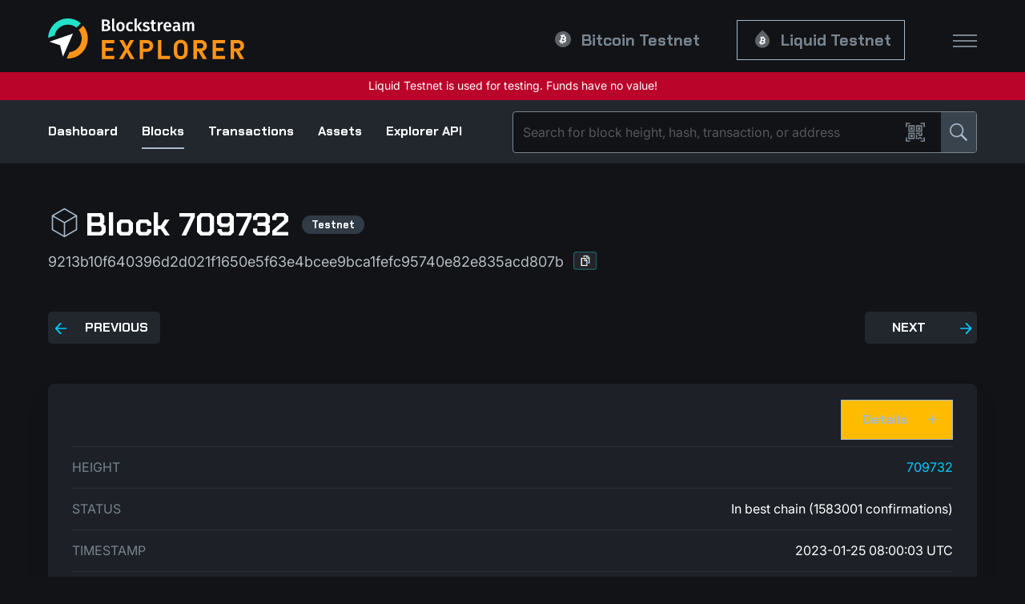

--- FILE ---
content_type: text/plain
request_url: https://blockstream.info/liquidtestnet/api/blocks/tip/height
body_size: -177
content:
2292732

--- FILE ---
content_type: text/plain
request_url: https://blockstream.info/liquidtestnet/api/block-height/709732
body_size: -112
content:
9213b10f640396d2d021f1650e5f63e4bcee9bca1fefc95740e82e835acd807b

--- FILE ---
content_type: text/javascript
request_url: https://blockstream.info/liquidtestnet/app.js
body_size: 234561
content:
!function(){return function t(e,n,r){function o(a,s){if(!n[a]){if(!e[a]){var u="function"==typeof require&&require;if(!s&&u)return u(a,!0);if(i)return i(a,!0);var c=new Error("Cannot find module '"+a+"'");throw c.code="MODULE_NOT_FOUND",c}var l=n[a]={exports:{}};e[a][0].call(l.exports,function(t){return o(e[a][1][t]||t)},l,l.exports,t,e,n,r)}return n[a].exports}for(var i="function"==typeof require&&require,a=0;a<r.length;a++)o(r[a]);return o}}()({1:[function(t,e,n){"use strict";t(2);var r,o=(r=t(15))&&r.__esModule?r:{default:r};o.default._babelPolyfill&&"undefined"!=typeof console&&console.warn&&console.warn("@babel/polyfill is loaded more than once on this page. This is probably not desirable/intended and may have consequences if different versions of the polyfills are applied sequentially. If you do need to load the polyfill more than once, use @babel/polyfill/noConflict instead to bypass the warning."),o.default._babelPolyfill=!0},{15:15,2:2}],2:[function(t,e,n){"use strict";t(3),t(5),t(4),t(11),t(10),t(13),t(12),t(14),t(7),t(8),t(6),t(9),t(306),t(307)},{10:10,11:11,12:12,13:13,14:14,3:3,306:306,307:307,4:4,5:5,6:6,7:7,8:8,9:9}],3:[function(t,e,n){t(278),t(214),t(216),t(215),t(218),t(220),t(225),t(219),t(217),t(227),t(226),t(222),t(223),t(221),t(213),t(224),t(228),t(229),t(180),t(182),t(181),t(231),t(230),t(201),t(211),t(212),t(202),t(203),t(204),t(205),t(206),t(207),t(208),t(209),t(210),t(184),t(185),t(186),t(187),t(188),t(189),t(190),t(191),t(192),t(193),t(194),t(195),t(196),t(197),t(198),t(199),t(200),t(265),t(270),t(277),t(268),t(260),t(261),t(266),t(271),t(273),t(256),t(257),t(258),t(259),t(262),t(263),t(264),t(267),t(269),t(272),t(274),t(275),t(276),t(175),t(177),t(176),t(179),t(178),t(163),t(161),t(168),t(165),t(171),t(173),t(160),t(167),t(157),t(172),t(155),t(170),t(169),t(162),t(166),t(154),t(156),t(159),t(158),t(174),t(164),t(247),t(248),t(254),t(249),t(250),t(251),t(252),t(253),t(232),t(183),t(255),t(290),t(291),t(279),t(280),t(285),t(288),t(289),t(283),t(286),t(284),t(287),t(281),t(282),t(233),t(234),t(235),t(236),t(237),t(240),t(238),t(239),t(241),t(242),t(243),t(244),t(246),t(245),e.exports=t(52)},{154:154,155:155,156:156,157:157,158:158,159:159,160:160,161:161,162:162,163:163,164:164,165:165,166:166,167:167,168:168,169:169,170:170,171:171,172:172,173:173,174:174,175:175,176:176,177:177,178:178,179:179,180:180,181:181,182:182,183:183,184:184,185:185,186:186,187:187,188:188,189:189,190:190,191:191,192:192,193:193,194:194,195:195,196:196,197:197,198:198,199:199,200:200,201:201,202:202,203:203,204:204,205:205,206:206,207:207,208:208,209:209,210:210,211:211,212:212,213:213,214:214,215:215,216:216,217:217,218:218,219:219,220:220,221:221,222:222,223:223,224:224,225:225,226:226,227:227,228:228,229:229,230:230,231:231,232:232,233:233,234:234,235:235,236:236,237:237,238:238,239:239,240:240,241:241,242:242,243:243,244:244,245:245,246:246,247:247,248:248,249:249,250:250,251:251,252:252,253:253,254:254,255:255,256:256,257:257,258:258,259:259,260:260,261:261,262:262,263:263,264:264,265:265,266:266,267:267,268:268,269:269,270:270,271:271,272:272,273:273,274:274,275:275,276:276,277:277,278:278,279:279,280:280,281:281,282:282,283:283,284:284,285:285,286:286,287:287,288:288,289:289,290:290,291:291,52:52}],4:[function(t,e,n){t(292),e.exports=t(52).Array.flatMap},{292:292,52:52}],5:[function(t,e,n){t(293),e.exports=t(52).Array.includes},{293:293,52:52}],6:[function(t,e,n){t(294),e.exports=t(52).Object.entries},{294:294,52:52}],7:[function(t,e,n){t(295),e.exports=t(52).Object.getOwnPropertyDescriptors},{295:295,52:52}],8:[function(t,e,n){t(296),e.exports=t(52).Object.values},{296:296,52:52}],9:[function(t,e,n){"use strict";t(232),t(297),e.exports=t(52).Promise.finally},{232:232,297:297,52:52}],10:[function(t,e,n){t(298),e.exports=t(52).String.padEnd},{298:298,52:52}],11:[function(t,e,n){t(299),e.exports=t(52).String.padStart},{299:299,52:52}],12:[function(t,e,n){t(301),e.exports=t(52).String.trimRight},{301:301,52:52}],13:[function(t,e,n){t(300),e.exports=t(52).String.trimLeft},{300:300,52:52}],14:[function(t,e,n){t(302),e.exports=t(151).f("asyncIterator")},{151:151,302:302}],15:[function(t,e,n){t(32),e.exports=t(18).global},{18:18,32:32}],16:[function(t,e,n){e.exports=function(t){if("function"!=typeof t)throw TypeError(t+" is not a function!");return t}},{}],17:[function(t,e,n){var r=t(28);e.exports=function(t){if(!r(t))throw TypeError(t+" is not an object!");return t}},{28:28}],18:[function(t,e,n){var r=e.exports={version:"2.6.12"};"number"==typeof __e&&(__e=r)},{}],19:[function(t,e,n){var r=t(16);e.exports=function(t,e,n){if(r(t),void 0===e)return t;switch(n){case 1:return function(n){return t.call(e,n)};case 2:return function(n,r){return t.call(e,n,r)};case 3:return function(n,r,o){return t.call(e,n,r,o)}}return function(){return t.apply(e,arguments)}}},{16:16}],20:[function(t,e,n){e.exports=!t(23)(function(){return 7!=Object.defineProperty({},"a",{get:function(){return 7}}).a})},{23:23}],21:[function(t,e,n){var r=t(28),o=t(24).document,i=r(o)&&r(o.createElement);e.exports=function(t){return i?o.createElement(t):{}}},{24:24,28:28}],22:[function(t,e,n){var r=t(24),o=t(18),i=t(19),a=t(26),s=t(25),u=function(t,e,n){var c,l,f,p=t&u.F,d=t&u.G,h=t&u.S,v=t&u.P,m=t&u.B,y=t&u.W,b=d?o:o[e]||(o[e]={}),g=b.prototype,_=d?r:h?r[e]:(r[e]||{}).prototype;for(c in d&&(n=e),n)(l=!p&&_&&void 0!==_[c])&&s(b,c)||(f=l?_[c]:n[c],b[c]=d&&"function"!=typeof _[c]?n[c]:m&&l?i(f,r):y&&_[c]==f?function(t){var e=function(e,n,r){if(this instanceof t){switch(arguments.length){case 0:return new t;case 1:return new t(e);case 2:return new t(e,n)}return new t(e,n,r)}return t.apply(this,arguments)};return e.prototype=t.prototype,e}(f):v&&"function"==typeof f?i(Function.call,f):f,v&&((b.virtual||(b.virtual={}))[c]=f,t&u.R&&g&&!g[c]&&a(g,c,f)))};u.F=1,u.G=2,u.S=4,u.P=8,u.B=16,u.W=32,u.U=64,u.R=128,e.exports=u},{18:18,19:19,24:24,25:25,26:26}],23:[function(t,e,n){e.exports=function(t){try{return!!t()}catch(t){return!0}}},{}],24:[function(t,e,n){var r=e.exports="undefined"!=typeof window&&window.Math==Math?window:"undefined"!=typeof self&&self.Math==Math?self:Function("return this")();"number"==typeof __g&&(__g=r)},{}],25:[function(t,e,n){var r={}.hasOwnProperty;e.exports=function(t,e){return r.call(t,e)}},{}],26:[function(t,e,n){var r=t(29),o=t(30);e.exports=t(20)?function(t,e,n){return r.f(t,e,o(1,n))}:function(t,e,n){return t[e]=n,t}},{20:20,29:29,30:30}],27:[function(t,e,n){e.exports=!t(20)&&!t(23)(function(){return 7!=Object.defineProperty(t(21)("div"),"a",{get:function(){return 7}}).a})},{20:20,21:21,23:23}],28:[function(t,e,n){e.exports=function(t){return"object"==typeof t?null!==t:"function"==typeof t}},{}],29:[function(t,e,n){var r=t(17),o=t(27),i=t(31),a=Object.defineProperty;n.f=t(20)?Object.defineProperty:function(t,e,n){if(r(t),e=i(e,!0),r(n),o)try{return a(t,e,n)}catch(t){}if("get"in n||"set"in n)throw TypeError("Accessors not supported!");return"value"in n&&(t[e]=n.value),t}},{17:17,20:20,27:27,31:31}],30:[function(t,e,n){e.exports=function(t,e){return{enumerable:!(1&t),configurable:!(2&t),writable:!(4&t),value:e}}},{}],31:[function(t,e,n){var r=t(28);e.exports=function(t,e){if(!r(t))return t;var n,o;if(e&&"function"==typeof(n=t.toString)&&!r(o=n.call(t)))return o;if("function"==typeof(n=t.valueOf)&&!r(o=n.call(t)))return o;if(!e&&"function"==typeof(n=t.toString)&&!r(o=n.call(t)))return o;throw TypeError("Can't convert object to primitive value")}},{28:28}],32:[function(t,e,n){var r=t(22);r(r.G,{global:t(24)})},{22:22,24:24}],33:[function(t,e,n){e.exports=function(t){if("function"!=typeof t)throw TypeError(t+" is not a function!");return t}},{}],34:[function(t,e,n){var r=t(48);e.exports=function(t,e){if("number"!=typeof t&&"Number"!=r(t))throw TypeError(e);return+t}},{48:48}],35:[function(t,e,n){var r=t(152)("unscopables"),o=Array.prototype;void 0==o[r]&&t(72)(o,r,{}),e.exports=function(t){o[r][t]=!0}},{152:152,72:72}],36:[function(t,e,n){"use strict";var r=t(129)(!0);e.exports=function(t,e,n){return e+(n?r(t,e).length:1)}},{129:129}],37:[function(t,e,n){e.exports=function(t,e,n,r){if(!(t instanceof e)||void 0!==r&&r in t)throw TypeError(n+": incorrect invocation!");return t}},{}],38:[function(t,e,n){var r=t(81);e.exports=function(t){if(!r(t))throw TypeError(t+" is not an object!");return t}},{81:81}],39:[function(t,e,n){"use strict";var r=t(142),o=t(137),i=t(141);e.exports=[].copyWithin||function(t,e){var n=r(this),a=i(n.length),s=o(t,a),u=o(e,a),c=arguments.length>2?arguments[2]:void 0,l=Math.min((void 0===c?a:o(c,a))-u,a-s),f=1;for(u<s&&s<u+l&&(f=-1,u+=l-1,s+=l-1);l-- >0;)u in n?n[s]=n[u]:delete n[s],s+=f,u+=f;return n}},{137:137,141:141,142:142}],40:[function(t,e,n){"use strict";var r=t(142),o=t(137),i=t(141);e.exports=function(t){for(var e=r(this),n=i(e.length),a=arguments.length,s=o(a>1?arguments[1]:void 0,n),u=a>2?arguments[2]:void 0,c=void 0===u?n:o(u,n);c>s;)e[s++]=t;return e}},{137:137,141:141,142:142}],41:[function(t,e,n){var r=t(140),o=t(141),i=t(137);e.exports=function(t){return function(e,n,a){var s,u=r(e),c=o(u.length),l=i(a,c);if(t&&n!=n){for(;c>l;)if((s=u[l++])!=s)return!0}else for(;c>l;l++)if((t||l in u)&&u[l]===n)return t||l||0;return!t&&-1}}},{137:137,140:140,141:141}],42:[function(t,e,n){var r=t(54),o=t(77),i=t(142),a=t(141),s=t(45);e.exports=function(t,e){var n=1==t,u=2==t,c=3==t,l=4==t,f=6==t,p=5==t||f,d=e||s;return function(e,s,h){for(var v,m,y=i(e),b=o(y),g=r(s,h,3),_=a(b.length),w=0,E=n?d(e,_):u?d(e,0):void 0;_>w;w++)if((p||w in b)&&(m=g(v=b[w],w,y),t))if(n)E[w]=m;else if(m)switch(t){case 3:return!0;case 5:return v;case 6:return w;case 2:E.push(v)}else if(l)return!1;return f?-1:c||l?l:E}}},{141:141,142:142,45:45,54:54,77:77}],43:[function(t,e,n){var r=t(33),o=t(142),i=t(77),a=t(141);e.exports=function(t,e,n,s,u){r(e);var c=o(t),l=i(c),f=a(c.length),p=u?f-1:0,d=u?-1:1;if(n<2)for(;;){if(p in l){s=l[p],p+=d;break}if(p+=d,u?p<0:f<=p)throw TypeError("Reduce of empty array with no initial value")}for(;u?p>=0:f>p;p+=d)p in l&&(s=e(s,l[p],p,c));return s}},{141:141,142:142,33:33,77:77}],44:[function(t,e,n){var r=t(81),o=t(79),i=t(152)("species");e.exports=function(t){var e;return o(t)&&("function"!=typeof(e=t.constructor)||e!==Array&&!o(e.prototype)||(e=void 0),r(e)&&null===(e=e[i])&&(e=void 0)),void 0===e?Array:e}},{152:152,79:79,81:81}],45:[function(t,e,n){var r=t(44);e.exports=function(t,e){return new(r(t))(e)}},{44:44}],46:[function(t,e,n){"use strict";var r=t(33),o=t(81),i=t(76),a=[].slice,s={};e.exports=Function.bind||function(t){var e=r(this),n=a.call(arguments,1),u=function(){var r=n.concat(a.call(arguments));return this instanceof u?function(t,e,n){if(!(e in s)){for(var r=[],o=0;o<e;o++)r[o]="a["+o+"]";s[e]=Function("F,a","return new F("+r.join(",")+")")}return s[e](t,n)}(e,r.length,r):i(e,r,t)};return o(e.prototype)&&(u.prototype=e.prototype),u}},{33:33,76:76,81:81}],47:[function(t,e,n){var r=t(48),o=t(152)("toStringTag"),i="Arguments"==r(function(){return arguments}());e.exports=function(t){var e,n,a;return void 0===t?"Undefined":null===t?"Null":"string"==typeof(n=function(t,e){try{return t[e]}catch(t){}}(e=Object(t),o))?n:i?r(e):"Object"==(a=r(e))&&"function"==typeof e.callee?"Arguments":a}},{152:152,48:48}],48:[function(t,e,n){var r={}.toString;e.exports=function(t){return r.call(t).slice(8,-1)}},{}],49:[function(t,e,n){"use strict";var r=t(99).f,o=t(98),i=t(117),a=t(54),s=t(37),u=t(68),c=t(85),l=t(87),f=t(123),p=t(58),d=t(94).fastKey,h=t(149),v=p?"_s":"size",m=function(t,e){var n,r=d(e);if("F"!==r)return t._i[r];for(n=t._f;n;n=n.n)if(n.k==e)return n};e.exports={getConstructor:function(t,e,n,c){var l=t(function(t,r){s(t,l,e,"_i"),t._t=e,t._i=o(null),t._f=void 0,t._l=void 0,t[v]=0,void 0!=r&&u(r,n,t[c],t)});return i(l.prototype,{clear:function(){for(var t=h(this,e),n=t._i,r=t._f;r;r=r.n)r.r=!0,r.p&&(r.p=r.p.n=void 0),delete n[r.i];t._f=t._l=void 0,t[v]=0},delete:function(t){var n=h(this,e),r=m(n,t);if(r){var o=r.n,i=r.p;delete n._i[r.i],r.r=!0,i&&(i.n=o),o&&(o.p=i),n._f==r&&(n._f=o),n._l==r&&(n._l=i),n[v]--}return!!r},forEach:function(t){h(this,e);for(var n,r=a(t,arguments.length>1?arguments[1]:void 0,3);n=n?n.n:this._f;)for(r(n.v,n.k,this);n&&n.r;)n=n.p},has:function(t){return!!m(h(this,e),t)}}),p&&r(l.prototype,"size",{get:function(){return h(this,e)[v]}}),l},def:function(t,e,n){var r,o,i=m(t,e);return i?i.v=n:(t._l=i={i:o=d(e,!0),k:e,v:n,p:r=t._l,n:void 0,r:!1},t._f||(t._f=i),r&&(r.n=i),t[v]++,"F"!==o&&(t._i[o]=i)),t},getEntry:m,setStrong:function(t,e,n){c(t,e,function(t,n){this._t=h(t,e),this._k=n,this._l=void 0},function(){for(var t=this._k,e=this._l;e&&e.r;)e=e.p;return this._t&&(this._l=e=e?e.n:this._t._f)?l(0,"keys"==t?e.k:"values"==t?e.v:[e.k,e.v]):(this._t=void 0,l(1))},n?"entries":"values",!n,!0),f(e)}}},{117:117,123:123,149:149,37:37,54:54,58:58,68:68,85:85,87:87,94:94,98:98,99:99}],50:[function(t,e,n){"use strict";var r=t(117),o=t(94).getWeak,i=t(38),a=t(81),s=t(37),u=t(68),c=t(42),l=t(71),f=t(149),p=c(5),d=c(6),h=0,v=function(t){return t._l||(t._l=new m)},m=function(){this.a=[]},y=function(t,e){return p(t.a,function(t){return t[0]===e})};m.prototype={get:function(t){var e=y(this,t);if(e)return e[1]},has:function(t){return!!y(this,t)},set:function(t,e){var n=y(this,t);n?n[1]=e:this.a.push([t,e])},delete:function(t){var e=d(this.a,function(e){return e[0]===t});return~e&&this.a.splice(e,1),!!~e}},e.exports={getConstructor:function(t,e,n,i){var c=t(function(t,r){s(t,c,e,"_i"),t._t=e,t._i=h++,t._l=void 0,void 0!=r&&u(r,n,t[i],t)});return r(c.prototype,{delete:function(t){if(!a(t))return!1;var n=o(t);return!0===n?v(f(this,e)).delete(t):n&&l(n,this._i)&&delete n[this._i]},has:function(t){if(!a(t))return!1;var n=o(t);return!0===n?v(f(this,e)).has(t):n&&l(n,this._i)}}),c},def:function(t,e,n){var r=o(i(e),!0);return!0===r?v(t).set(e,n):r[t._i]=n,t},ufstore:v}},{117:117,149:149,37:37,38:38,42:42,68:68,71:71,81:81,94:94}],51:[function(t,e,n){"use strict";var r=t(70),o=t(62),i=t(118),a=t(117),s=t(94),u=t(68),c=t(37),l=t(81),f=t(64),p=t(86),d=t(124),h=t(75);e.exports=function(t,e,n,v,m,y){var b=r[t],g=b,_=m?"set":"add",w=g&&g.prototype,E={},O=function(t){var e=w[t];i(w,t,"delete"==t?function(t){return!(y&&!l(t))&&e.call(this,0===t?0:t)}:"has"==t?function(t){return!(y&&!l(t))&&e.call(this,0===t?0:t)}:"get"==t?function(t){return y&&!l(t)?void 0:e.call(this,0===t?0:t)}:"add"==t?function(t){return e.call(this,0===t?0:t),this}:function(t,n){return e.call(this,0===t?0:t,n),this})};if("function"==typeof g&&(y||w.forEach&&!f(function(){(new g).entries().next()}))){var x=new g,S=x[_](y?{}:-0,1)!=x,j=f(function(){x.has(1)}),P=p(function(t){new g(t)}),T=!y&&f(function(){for(var t=new g,e=5;e--;)t[_](e,e);return!t.has(-0)});P||((g=e(function(e,n){c(e,g,t);var r=h(new b,e,g);return void 0!=n&&u(n,m,r[_],r),r})).prototype=w,w.constructor=g),(j||T)&&(O("delete"),O("has"),m&&O("get")),(T||S)&&O(_),y&&w.clear&&delete w.clear}else g=v.getConstructor(e,t,m,_),a(g.prototype,n),s.NEED=!0;return d(g,t),E[t]=g,o(o.G+o.W+o.F*(g!=b),E),y||v.setStrong(g,t,m),g}},{117:117,118:118,124:124,37:37,62:62,64:64,68:68,70:70,75:75,81:81,86:86,94:94}],52:[function(t,e,n){var r=e.exports={version:"2.6.12"};"number"==typeof __e&&(__e=r)},{}],53:[function(t,e,n){"use strict";var r=t(99),o=t(116);e.exports=function(t,e,n){e in t?r.f(t,e,o(0,n)):t[e]=n}},{116:116,99:99}],54:[function(t,e,n){var r=t(33);e.exports=function(t,e,n){if(r(t),void 0===e)return t;switch(n){case 1:return function(n){return t.call(e,n)};case 2:return function(n,r){return t.call(e,n,r)};case 3:return function(n,r,o){return t.call(e,n,r,o)}}return function(){return t.apply(e,arguments)}}},{33:33}],55:[function(t,e,n){"use strict";var r=t(64),o=Date.prototype.getTime,i=Date.prototype.toISOString,a=function(t){return t>9?t:"0"+t};e.exports=r(function(){return"0385-07-25T07:06:39.999Z"!=i.call(new Date(-5e13-1))})||!r(function(){i.call(new Date(NaN))})?function(){if(!isFinite(o.call(this)))throw RangeError("Invalid time value");var t=this,e=t.getUTCFullYear(),n=t.getUTCMilliseconds(),r=e<0?"-":e>9999?"+":"";return r+("00000"+Math.abs(e)).slice(r?-6:-4)+"-"+a(t.getUTCMonth()+1)+"-"+a(t.getUTCDate())+"T"+a(t.getUTCHours())+":"+a(t.getUTCMinutes())+":"+a(t.getUTCSeconds())+"."+(n>99?n:"0"+a(n))+"Z"}:i},{64:64}],56:[function(t,e,n){"use strict";var r=t(38),o=t(143);e.exports=function(t){if("string"!==t&&"number"!==t&&"default"!==t)throw TypeError("Incorrect hint");return o(r(this),"number"!=t)}},{143:143,38:38}],57:[function(t,e,n){e.exports=function(t){if(void 0==t)throw TypeError("Can't call method on  "+t);return t}},{}],58:[function(t,e,n){e.exports=!t(64)(function(){return 7!=Object.defineProperty({},"a",{get:function(){return 7}}).a})},{64:64}],59:[function(t,e,n){var r=t(81),o=t(70).document,i=r(o)&&r(o.createElement);e.exports=function(t){return i?o.createElement(t):{}}},{70:70,81:81}],60:[function(t,e,n){e.exports="constructor,hasOwnProperty,isPrototypeOf,propertyIsEnumerable,toLocaleString,toString,valueOf".split(",")},{}],61:[function(t,e,n){var r=t(107),o=t(104),i=t(108);e.exports=function(t){var e=r(t),n=o.f;if(n)for(var a,s=n(t),u=i.f,c=0;s.length>c;)u.call(t,a=s[c++])&&e.push(a);return e}},{104:104,107:107,108:108}],62:[function(t,e,n){var r=t(70),o=t(52),i=t(72),a=t(118),s=t(54),u=function(t,e,n){var c,l,f,p,d=t&u.F,h=t&u.G,v=t&u.S,m=t&u.P,y=t&u.B,b=h?r:v?r[e]||(r[e]={}):(r[e]||{}).prototype,g=h?o:o[e]||(o[e]={}),_=g.prototype||(g.prototype={});for(c in h&&(n=e),n)f=((l=!d&&b&&void 0!==b[c])?b:n)[c],p=y&&l?s(f,r):m&&"function"==typeof f?s(Function.call,f):f,b&&a(b,c,f,t&u.U),g[c]!=f&&i(g,c,p),m&&_[c]!=f&&(_[c]=f)};r.core=o,u.F=1,u.G=2,u.S=4,u.P=8,u.B=16,u.W=32,u.U=64,u.R=128,e.exports=u},{118:118,52:52,54:54,70:70,72:72}],63:[function(t,e,n){var r=t(152)("match");e.exports=function(t){var e=/./;try{"/./"[t](e)}catch(n){try{return e[r]=!1,!"/./"[t](e)}catch(t){}}return!0}},{152:152}],64:[function(t,e,n){e.exports=function(t){try{return!!t()}catch(t){return!0}}},{}],65:[function(t,e,n){"use strict";t(248);var r=t(118),o=t(72),i=t(64),a=t(57),s=t(152),u=t(120),c=s("species"),l=!i(function(){var t=/./;return t.exec=function(){var t=[];return t.groups={a:"7"},t},"7"!=="".replace(t,"$<a>")}),f=function(){var t=/(?:)/,e=t.exec;t.exec=function(){return e.apply(this,arguments)};var n="ab".split(t);return 2===n.length&&"a"===n[0]&&"b"===n[1]}();e.exports=function(t,e,n){var p=s(t),d=!i(function(){var e={};return e[p]=function(){return 7},7!=""[t](e)}),h=d?!i(function(){var e=!1,n=/a/;return n.exec=function(){return e=!0,null},"split"===t&&(n.constructor={},n.constructor[c]=function(){return n}),n[p](""),!e}):void 0;if(!d||!h||"replace"===t&&!l||"split"===t&&!f){var v=/./[p],m=n(a,p,""[t],function(t,e,n,r,o){return e.exec===u?d&&!o?{done:!0,value:v.call(e,n,r)}:{done:!0,value:t.call(n,e,r)}:{done:!1}}),y=m[0],b=m[1];r(String.prototype,t,y),o(RegExp.prototype,p,2==e?function(t,e){return b.call(t,this,e)}:function(t){return b.call(t,this)})}}},{118:118,120:120,152:152,248:248,57:57,64:64,72:72}],66:[function(t,e,n){"use strict";var r=t(38);e.exports=function(){var t=r(this),e="";return t.global&&(e+="g"),t.ignoreCase&&(e+="i"),t.multiline&&(e+="m"),t.unicode&&(e+="u"),t.sticky&&(e+="y"),e}},{38:38}],67:[function(t,e,n){"use strict";var r=t(79),o=t(81),i=t(141),a=t(54),s=t(152)("isConcatSpreadable");e.exports=function t(e,n,u,c,l,f,p,d){for(var h,v,m=l,y=0,b=!!p&&a(p,d,3);y<c;){if(y in u){if(h=b?b(u[y],y,n):u[y],v=!1,o(h)&&(v=void 0!==(v=h[s])?!!v:r(h)),v&&f>0)m=t(e,n,h,i(h.length),m,f-1)-1;else{if(m>=9007199254740991)throw TypeError();e[m]=h}m++}y++}return m}},{141:141,152:152,54:54,79:79,81:81}],68:[function(t,e,n){var r=t(54),o=t(83),i=t(78),a=t(38),s=t(141),u=t(153),c={},l={};(n=e.exports=function(t,e,n,f,p){var d,h,v,m,y=p?function(){return t}:u(t),b=r(n,f,e?2:1),g=0;if("function"!=typeof y)throw TypeError(t+" is not iterable!");if(i(y)){for(d=s(t.length);d>g;g++)if((m=e?b(a(h=t[g])[0],h[1]):b(t[g]))===c||m===l)return m}else for(v=y.call(t);!(h=v.next()).done;)if((m=o(v,b,h.value,e))===c||m===l)return m}).BREAK=c,n.RETURN=l},{141:141,153:153,38:38,54:54,78:78,83:83}],69:[function(t,e,n){e.exports=t(126)("native-function-to-string",Function.toString)},{126:126}],70:[function(t,e,n){var r=e.exports="undefined"!=typeof window&&window.Math==Math?window:"undefined"!=typeof self&&self.Math==Math?self:Function("return this")();"number"==typeof __g&&(__g=r)},{}],71:[function(t,e,n){var r={}.hasOwnProperty;e.exports=function(t,e){return r.call(t,e)}},{}],72:[function(t,e,n){var r=t(99),o=t(116);e.exports=t(58)?function(t,e,n){return r.f(t,e,o(1,n))}:function(t,e,n){return t[e]=n,t}},{116:116,58:58,99:99}],73:[function(t,e,n){var r=t(70).document;e.exports=r&&r.documentElement},{70:70}],74:[function(t,e,n){e.exports=!t(58)&&!t(64)(function(){return 7!=Object.defineProperty(t(59)("div"),"a",{get:function(){return 7}}).a})},{58:58,59:59,64:64}],75:[function(t,e,n){var r=t(81),o=t(122).set;e.exports=function(t,e,n){var i,a=e.constructor;return a!==n&&"function"==typeof a&&(i=a.prototype)!==n.prototype&&r(i)&&o&&o(t,i),t}},{122:122,81:81}],76:[function(t,e,n){e.exports=function(t,e,n){var r=void 0===n;switch(e.length){case 0:return r?t():t.call(n);case 1:return r?t(e[0]):t.call(n,e[0]);case 2:return r?t(e[0],e[1]):t.call(n,e[0],e[1]);case 3:return r?t(e[0],e[1],e[2]):t.call(n,e[0],e[1],e[2]);case 4:return r?t(e[0],e[1],e[2],e[3]):t.call(n,e[0],e[1],e[2],e[3])}return t.apply(n,e)}},{}],77:[function(t,e,n){var r=t(48);e.exports=Object("z").propertyIsEnumerable(0)?Object:function(t){return"String"==r(t)?t.split(""):Object(t)}},{48:48}],78:[function(t,e,n){var r=t(88),o=t(152)("iterator"),i=Array.prototype;e.exports=function(t){return void 0!==t&&(r.Array===t||i[o]===t)}},{152:152,88:88}],79:[function(t,e,n){var r=t(48);e.exports=Array.isArray||function(t){return"Array"==r(t)}},{48:48}],80:[function(t,e,n){var r=t(81),o=Math.floor;e.exports=function(t){return!r(t)&&isFinite(t)&&o(t)===t}},{81:81}],81:[function(t,e,n){e.exports=function(t){return"object"==typeof t?null!==t:"function"==typeof t}},{}],82:[function(t,e,n){var r=t(81),o=t(48),i=t(152)("match");e.exports=function(t){var e;return r(t)&&(void 0!==(e=t[i])?!!e:"RegExp"==o(t))}},{152:152,48:48,81:81}],83:[function(t,e,n){var r=t(38);e.exports=function(t,e,n,o){try{return o?e(r(n)[0],n[1]):e(n)}catch(e){var i=t.return;throw void 0!==i&&r(i.call(t)),e}}},{38:38}],84:[function(t,e,n){"use strict";var r=t(98),o=t(116),i=t(124),a={};t(72)(a,t(152)("iterator"),function(){return this}),e.exports=function(t,e,n){t.prototype=r(a,{next:o(1,n)}),i(t,e+" Iterator")}},{116:116,124:124,152:152,72:72,98:98}],85:[function(t,e,n){"use strict";var r=t(89),o=t(62),i=t(118),a=t(72),s=t(88),u=t(84),c=t(124),l=t(105),f=t(152)("iterator"),p=!([].keys&&"next"in[].keys()),d=function(){return this};e.exports=function(t,e,n,h,v,m,y){u(n,e,h);var b,g,_,w=function(t){if(!p&&t in S)return S[t];switch(t){case"keys":case"values":return function(){return new n(this,t)}}return function(){return new n(this,t)}},E=e+" Iterator",O="values"==v,x=!1,S=t.prototype,j=S[f]||S["@@iterator"]||v&&S[v],P=j||w(v),T=v?O?w("entries"):P:void 0,k="Array"==e&&S.entries||j;if(k&&(_=l(k.call(new t)))!==Object.prototype&&_.next&&(c(_,E,!0),r||"function"==typeof _[f]||a(_,f,d)),O&&j&&"values"!==j.name&&(x=!0,P=function(){return j.call(this)}),r&&!y||!p&&!x&&S[f]||a(S,f,P),s[e]=P,s[E]=d,v)if(b={values:O?P:w("values"),keys:m?P:w("keys"),entries:T},y)for(g in b)g in S||i(S,g,b[g]);else o(o.P+o.F*(p||x),e,b);return b}},{105:105,118:118,124:124,152:152,62:62,72:72,84:84,88:88,89:89}],86:[function(t,e,n){var r=t(152)("iterator"),o=!1;try{var i=[7][r]();i.return=function(){o=!0},Array.from(i,function(){throw 2})}catch(t){}e.exports=function(t,e){if(!e&&!o)return!1;var n=!1;try{var i=[7],a=i[r]();a.next=function(){return{done:n=!0}},i[r]=function(){return a},t(i)}catch(t){}return n}},{152:152}],87:[function(t,e,n){e.exports=function(t,e){return{value:e,done:!!t}}},{}],88:[function(t,e,n){e.exports={}},{}],89:[function(t,e,n){e.exports=!1},{}],90:[function(t,e,n){var r=Math.expm1;e.exports=!r||r(10)>22025.465794806718||r(10)<22025.465794806718||-2e-17!=r(-2e-17)?function(t){return 0==(t=+t)?t:t>-1e-6&&t<1e-6?t+t*t/2:Math.exp(t)-1}:r},{}],91:[function(t,e,n){var r=t(93),o=Math.pow,i=o(2,-52),a=o(2,-23),s=o(2,127)*(2-a),u=o(2,-126);e.exports=Math.fround||function(t){var e,n,o=Math.abs(t),c=r(t);return o<u?c*(o/u/a+1/i-1/i)*u*a:(n=(e=(1+a/i)*o)-(e-o))>s||n!=n?c*(1/0):c*n}},{93:93}],92:[function(t,e,n){e.exports=Math.log1p||function(t){return(t=+t)>-1e-8&&t<1e-8?t-t*t/2:Math.log(1+t)}},{}],93:[function(t,e,n){e.exports=Math.sign||function(t){return 0==(t=+t)||t!=t?t:t<0?-1:1}},{}],94:[function(t,e,n){var r=t(147)("meta"),o=t(81),i=t(71),a=t(99).f,s=0,u=Object.isExtensible||function(){return!0},c=!t(64)(function(){return u(Object.preventExtensions({}))}),l=function(t){a(t,r,{value:{i:"O"+ ++s,w:{}}})},f=e.exports={KEY:r,NEED:!1,fastKey:function(t,e){if(!o(t))return"symbol"==typeof t?t:("string"==typeof t?"S":"P")+t;if(!i(t,r)){if(!u(t))return"F";if(!e)return"E";l(t)}return t[r].i},getWeak:function(t,e){if(!i(t,r)){if(!u(t))return!0;if(!e)return!1;l(t)}return t[r].w},onFreeze:function(t){return c&&f.NEED&&u(t)&&!i(t,r)&&l(t),t}}},{147:147,64:64,71:71,81:81,99:99}],95:[function(t,e,n){var r=t(70),o=t(136).set,i=r.MutationObserver||r.WebKitMutationObserver,a=r.process,s=r.Promise,u="process"==t(48)(a);e.exports=function(){var t,e,n,c=function(){var r,o;for(u&&(r=a.domain)&&r.exit();t;){o=t.fn,t=t.next;try{o()}catch(r){throw t?n():e=void 0,r}}e=void 0,r&&r.enter()};if(u)n=function(){a.nextTick(c)};else if(!i||r.navigator&&r.navigator.standalone)if(s&&s.resolve){var l=s.resolve(void 0);n=function(){l.then(c)}}else n=function(){o.call(r,c)};else{var f=!0,p=document.createTextNode("");new i(c).observe(p,{characterData:!0}),n=function(){p.data=f=!f}}return function(r){var o={fn:r,next:void 0};e&&(e.next=o),t||(t=o,n()),e=o}}},{136:136,48:48,70:70}],96:[function(t,e,n){"use strict";var r=t(33);e.exports.f=function(t){return new function(t){var e,n;this.promise=new t(function(t,r){if(void 0!==e||void 0!==n)throw TypeError("Bad Promise constructor");e=t,n=r}),this.resolve=r(e),this.reject=r(n)}(t)}},{33:33}],97:[function(t,e,n){"use strict";var r=t(58),o=t(107),i=t(104),a=t(108),s=t(142),u=t(77),c=Object.assign;e.exports=!c||t(64)(function(){var t={},e={},n=Symbol(),r="abcdefghijklmnopqrst";return t[n]=7,r.split("").forEach(function(t){e[t]=t}),7!=c({},t)[n]||Object.keys(c({},e)).join("")!=r})?function(t,e){for(var n=s(t),c=arguments.length,l=1,f=i.f,p=a.f;c>l;)for(var d,h=u(arguments[l++]),v=f?o(h).concat(f(h)):o(h),m=v.length,y=0;m>y;)d=v[y++],r&&!p.call(h,d)||(n[d]=h[d]);return n}:c},{104:104,107:107,108:108,142:142,58:58,64:64,77:77}],98:[function(t,e,n){var r=t(38),o=t(100),i=t(60),a=t(125)("IE_PROTO"),s=function(){},u=function(){var e,n=t(59)("iframe"),r=i.length;for(n.style.display="none",t(73).appendChild(n),n.src="javascript:",(e=n.contentWindow.document).open(),e.write("<script>document.F=Object<\/script>"),e.close(),u=e.F;r--;)delete u.prototype[i[r]];return u()};e.exports=Object.create||function(t,e){var n;return null!==t?(s.prototype=r(t),n=new s,s.prototype=null,n[a]=t):n=u(),void 0===e?n:o(n,e)}},{100:100,125:125,38:38,59:59,60:60,73:73}],99:[function(t,e,n){var r=t(38),o=t(74),i=t(143),a=Object.defineProperty;n.f=t(58)?Object.defineProperty:function(t,e,n){if(r(t),e=i(e,!0),r(n),o)try{return a(t,e,n)}catch(t){}if("get"in n||"set"in n)throw TypeError("Accessors not supported!");return"value"in n&&(t[e]=n.value),t}},{143:143,38:38,58:58,74:74}],100:[function(t,e,n){var r=t(99),o=t(38),i=t(107);e.exports=t(58)?Object.defineProperties:function(t,e){o(t);for(var n,a=i(e),s=a.length,u=0;s>u;)r.f(t,n=a[u++],e[n]);return t}},{107:107,38:38,58:58,99:99}],101:[function(t,e,n){var r=t(108),o=t(116),i=t(140),a=t(143),s=t(71),u=t(74),c=Object.getOwnPropertyDescriptor;n.f=t(58)?c:function(t,e){if(t=i(t),e=a(e,!0),u)try{return c(t,e)}catch(t){}if(s(t,e))return o(!r.f.call(t,e),t[e])}},{108:108,116:116,140:140,143:143,58:58,71:71,74:74}],102:[function(t,e,n){var r=t(140),o=t(103).f,i={}.toString,a="object"==typeof window&&window&&Object.getOwnPropertyNames?Object.getOwnPropertyNames(window):[];e.exports.f=function(t){return a&&"[object Window]"==i.call(t)?function(t){try{return o(t)}catch(t){return a.slice()}}(t):o(r(t))}},{103:103,140:140}],103:[function(t,e,n){var r=t(106),o=t(60).concat("length","prototype");n.f=Object.getOwnPropertyNames||function(t){return r(t,o)}},{106:106,60:60}],104:[function(t,e,n){n.f=Object.getOwnPropertySymbols},{}],105:[function(t,e,n){var r=t(71),o=t(142),i=t(125)("IE_PROTO"),a=Object.prototype;e.exports=Object.getPrototypeOf||function(t){return t=o(t),r(t,i)?t[i]:"function"==typeof t.constructor&&t instanceof t.constructor?t.constructor.prototype:t instanceof Object?a:null}},{125:125,142:142,71:71}],106:[function(t,e,n){var r=t(71),o=t(140),i=t(41)(!1),a=t(125)("IE_PROTO");e.exports=function(t,e){var n,s=o(t),u=0,c=[];for(n in s)n!=a&&r(s,n)&&c.push(n);for(;e.length>u;)r(s,n=e[u++])&&(~i(c,n)||c.push(n));return c}},{125:125,140:140,41:41,71:71}],107:[function(t,e,n){var r=t(106),o=t(60);e.exports=Object.keys||function(t){return r(t,o)}},{106:106,60:60}],108:[function(t,e,n){n.f={}.propertyIsEnumerable},{}],109:[function(t,e,n){var r=t(62),o=t(52),i=t(64);e.exports=function(t,e){var n=(o.Object||{})[t]||Object[t],a={};a[t]=e(n),r(r.S+r.F*i(function(){n(1)}),"Object",a)}},{52:52,62:62,64:64}],110:[function(t,e,n){var r=t(58),o=t(107),i=t(140),a=t(108).f;e.exports=function(t){return function(e){for(var n,s=i(e),u=o(s),c=u.length,l=0,f=[];c>l;)n=u[l++],r&&!a.call(s,n)||f.push(t?[n,s[n]]:s[n]);return f}}},{107:107,108:108,140:140,58:58}],111:[function(t,e,n){var r=t(103),o=t(104),i=t(38),a=t(70).Reflect;e.exports=a&&a.ownKeys||function(t){var e=r.f(i(t)),n=o.f;return n?e.concat(n(t)):e}},{103:103,104:104,38:38,70:70}],112:[function(t,e,n){var r=t(70).parseFloat,o=t(134).trim;e.exports=1/r(t(135)+"-0")!=-1/0?function(t){var e=o(String(t),3),n=r(e);return 0===n&&"-"==e.charAt(0)?-0:n}:r},{134:134,135:135,70:70}],113:[function(t,e,n){var r=t(70).parseInt,o=t(134).trim,i=t(135),a=/^[-+]?0[xX]/;e.exports=8!==r(i+"08")||22!==r(i+"0x16")?function(t,e){var n=o(String(t),3);return r(n,e>>>0||(a.test(n)?16:10))}:r},{134:134,135:135,70:70}],114:[function(t,e,n){e.exports=function(t){try{return{e:!1,v:t()}}catch(t){return{e:!0,v:t}}}},{}],115:[function(t,e,n){var r=t(38),o=t(81),i=t(96);e.exports=function(t,e){if(r(t),o(e)&&e.constructor===t)return e;var n=i.f(t);return(0,n.resolve)(e),n.promise}},{38:38,81:81,96:96}],116:[function(t,e,n){e.exports=function(t,e){return{enumerable:!(1&t),configurable:!(2&t),writable:!(4&t),value:e}}},{}],117:[function(t,e,n){var r=t(118);e.exports=function(t,e,n){for(var o in e)r(t,o,e[o],n);return t}},{118:118}],118:[function(t,e,n){var r=t(70),o=t(72),i=t(71),a=t(147)("src"),s=t(69),u=(""+s).split("toString");t(52).inspectSource=function(t){return s.call(t)},(e.exports=function(t,e,n,s){var c="function"==typeof n;c&&(i(n,"name")||o(n,"name",e)),t[e]!==n&&(c&&(i(n,a)||o(n,a,t[e]?""+t[e]:u.join(String(e)))),t===r?t[e]=n:s?t[e]?t[e]=n:o(t,e,n):(delete t[e],o(t,e,n)))})(Function.prototype,"toString",function(){return"function"==typeof this&&this[a]||s.call(this)})},{147:147,52:52,69:69,70:70,71:71,72:72}],119:[function(t,e,n){"use strict";var r=t(47),o=RegExp.prototype.exec;e.exports=function(t,e){var n=t.exec;if("function"==typeof n){var i=n.call(t,e);if("object"!=typeof i)throw new TypeError("RegExp exec method returned something other than an Object or null");return i}if("RegExp"!==r(t))throw new TypeError("RegExp#exec called on incompatible receiver");return o.call(t,e)}},{47:47}],120:[function(t,e,n){"use strict";var r,o,i=t(66),a=RegExp.prototype.exec,s=String.prototype.replace,u=a,c=(r=/a/,o=/b*/g,a.call(r,"a"),a.call(o,"a"),0!==r.lastIndex||0!==o.lastIndex),l=void 0!==/()??/.exec("")[1];(c||l)&&(u=function(t){var e,n,r,o,u=this;return l&&(n=new RegExp("^"+u.source+"$(?!\\s)",i.call(u))),c&&(e=u.lastIndex),r=a.call(u,t),c&&r&&(u.lastIndex=u.global?r.index+r[0].length:e),l&&r&&r.length>1&&s.call(r[0],n,function(){for(o=1;o<arguments.length-2;o++)void 0===arguments[o]&&(r[o]=void 0)}),r}),e.exports=u},{66:66}],121:[function(t,e,n){e.exports=Object.is||function(t,e){return t===e?0!==t||1/t==1/e:t!=t&&e!=e}},{}],122:[function(t,e,n){var r=t(81),o=t(38),i=function(t,e){if(o(t),!r(e)&&null!==e)throw TypeError(e+": can't set as prototype!")};e.exports={set:Object.setPrototypeOf||("__proto__"in{}?function(e,n,r){try{(r=t(54)(Function.call,t(101).f(Object.prototype,"__proto__").set,2))(e,[]),n=!(e instanceof Array)}catch(t){n=!0}return function(t,e){return i(t,e),n?t.__proto__=e:r(t,e),t}}({},!1):void 0),check:i}},{101:101,38:38,54:54,81:81}],123:[function(t,e,n){"use strict";var r=t(70),o=t(99),i=t(58),a=t(152)("species");e.exports=function(t){var e=r[t];i&&e&&!e[a]&&o.f(e,a,{configurable:!0,get:function(){return this}})}},{152:152,58:58,70:70,99:99}],124:[function(t,e,n){var r=t(99).f,o=t(71),i=t(152)("toStringTag");e.exports=function(t,e,n){t&&!o(t=n?t:t.prototype,i)&&r(t,i,{configurable:!0,value:e})}},{152:152,71:71,99:99}],125:[function(t,e,n){var r=t(126)("keys"),o=t(147);e.exports=function(t){return r[t]||(r[t]=o(t))}},{126:126,147:147}],126:[function(t,e,n){var r=t(52),o=t(70),i=o["__core-js_shared__"]||(o["__core-js_shared__"]={});(e.exports=function(t,e){return i[t]||(i[t]=void 0!==e?e:{})})("versions",[]).push({version:r.version,mode:t(89)?"pure":"global",copyright:"© 2020 Denis Pushkarev (zloirock.ru)"})},{52:52,70:70,89:89}],127:[function(t,e,n){var r=t(38),o=t(33),i=t(152)("species");e.exports=function(t,e){var n,a=r(t).constructor;return void 0===a||void 0==(n=r(a)[i])?e:o(n)}},{152:152,33:33,38:38}],128:[function(t,e,n){"use strict";var r=t(64);e.exports=function(t,e){return!!t&&r(function(){e?t.call(null,function(){},1):t.call(null)})}},{64:64}],129:[function(t,e,n){var r=t(139),o=t(57);e.exports=function(t){return function(e,n){var i,a,s=String(o(e)),u=r(n),c=s.length;return u<0||u>=c?t?"":void 0:(i=s.charCodeAt(u))<55296||i>56319||u+1===c||(a=s.charCodeAt(u+1))<56320||a>57343?t?s.charAt(u):i:t?s.slice(u,u+2):a-56320+(i-55296<<10)+65536}}},{139:139,57:57}],130:[function(t,e,n){var r=t(82),o=t(57);e.exports=function(t,e,n){if(r(e))throw TypeError("String#"+n+" doesn't accept regex!");return String(o(t))}},{57:57,82:82}],131:[function(t,e,n){var r=t(62),o=t(64),i=t(57),a=/"/g,s=function(t,e,n,r){var o=String(i(t)),s="<"+e;return""!==n&&(s+=" "+n+'="'+String(r).replace(a,"&quot;")+'"'),s+">"+o+"</"+e+">"};e.exports=function(t,e){var n={};n[t]=e(s),r(r.P+r.F*o(function(){var e=""[t]('"');return e!==e.toLowerCase()||e.split('"').length>3}),"String",n)}},{57:57,62:62,64:64}],132:[function(t,e,n){var r=t(141),o=t(133),i=t(57);e.exports=function(t,e,n,a){var s=String(i(t)),u=s.length,c=void 0===n?" ":String(n),l=r(e);if(l<=u||""==c)return s;var f=l-u,p=o.call(c,Math.ceil(f/c.length));return p.length>f&&(p=p.slice(0,f)),a?p+s:s+p}},{133:133,141:141,57:57}],133:[function(t,e,n){"use strict";var r=t(139),o=t(57);e.exports=function(t){var e=String(o(this)),n="",i=r(t);if(i<0||i==1/0)throw RangeError("Count can't be negative");for(;i>0;(i>>>=1)&&(e+=e))1&i&&(n+=e);return n}},{139:139,57:57}],134:[function(t,e,n){var r=t(62),o=t(57),i=t(64),a=t(135),s="["+a+"]",u=RegExp("^"+s+s+"*"),c=RegExp(s+s+"*$"),l=function(t,e,n){var o={},s=i(function(){return!!a[t]()||"​"!="​"[t]()}),u=o[t]=s?e(f):a[t];n&&(o[n]=u),r(r.P+r.F*s,"String",o)},f=l.trim=function(t,e){return t=String(o(t)),1&e&&(t=t.replace(u,"")),2&e&&(t=t.replace(c,"")),t};e.exports=l},{135:135,57:57,62:62,64:64}],135:[function(t,e,n){e.exports="\t\n\v\f\r   ᠎             　\u2028\u2029\ufeff"},{}],136:[function(t,e,n){var r,o,i,a=t(54),s=t(76),u=t(73),c=t(59),l=t(70),f=l.process,p=l.setImmediate,d=l.clearImmediate,h=l.MessageChannel,v=l.Dispatch,m=0,y={},b=function(){var t=+this;if(y.hasOwnProperty(t)){var e=y[t];delete y[t],e()}},g=function(t){b.call(t.data)};p&&d||(p=function(t){for(var e=[],n=1;arguments.length>n;)e.push(arguments[n++]);return y[++m]=function(){s("function"==typeof t?t:Function(t),e)},r(m),m},d=function(t){delete y[t]},"process"==t(48)(f)?r=function(t){f.nextTick(a(b,t,1))}:v&&v.now?r=function(t){v.now(a(b,t,1))}:h?(i=(o=new h).port2,o.port1.onmessage=g,r=a(i.postMessage,i,1)):l.addEventListener&&"function"==typeof postMessage&&!l.importScripts?(r=function(t){l.postMessage(t+"","*")},l.addEventListener("message",g,!1)):r="onreadystatechange"in c("script")?function(t){u.appendChild(c("script")).onreadystatechange=function(){u.removeChild(this),b.call(t)}}:function(t){setTimeout(a(b,t,1),0)}),e.exports={set:p,clear:d}},{48:48,54:54,59:59,70:70,73:73,76:76}],137:[function(t,e,n){var r=t(139),o=Math.max,i=Math.min;e.exports=function(t,e){return(t=r(t))<0?o(t+e,0):i(t,e)}},{139:139}],138:[function(t,e,n){var r=t(139),o=t(141);e.exports=function(t){if(void 0===t)return 0;var e=r(t),n=o(e);if(e!==n)throw RangeError("Wrong length!");return n}},{139:139,141:141}],139:[function(t,e,n){var r=Math.ceil,o=Math.floor;e.exports=function(t){return isNaN(t=+t)?0:(t>0?o:r)(t)}},{}],140:[function(t,e,n){var r=t(77),o=t(57);e.exports=function(t){return r(o(t))}},{57:57,77:77}],141:[function(t,e,n){var r=t(139),o=Math.min;e.exports=function(t){return t>0?o(r(t),9007199254740991):0}},{139:139}],142:[function(t,e,n){var r=t(57);e.exports=function(t){return Object(r(t))}},{57:57}],143:[function(t,e,n){var r=t(81);e.exports=function(t,e){if(!r(t))return t;var n,o;if(e&&"function"==typeof(n=t.toString)&&!r(o=n.call(t)))return o;if("function"==typeof(n=t.valueOf)&&!r(o=n.call(t)))return o;if(!e&&"function"==typeof(n=t.toString)&&!r(o=n.call(t)))return o;throw TypeError("Can't convert object to primitive value")}},{81:81}],144:[function(t,e,n){"use strict";if(t(58)){var r=t(89),o=t(70),i=t(64),a=t(62),s=t(146),u=t(145),c=t(54),l=t(37),f=t(116),p=t(72),d=t(117),h=t(139),v=t(141),m=t(138),y=t(137),b=t(143),g=t(71),_=t(47),w=t(81),E=t(142),O=t(78),x=t(98),S=t(105),j=t(103).f,P=t(153),T=t(147),k=t(152),A=t(42),N=t(41),C=t(127),M=t(164),I=t(88),R=t(86),L=t(123),B=t(40),D=t(39),F=t(99),U=t(101),q=F.f,H=U.f,W=o.RangeError,z=o.TypeError,V=o.Uint8Array,$=Array.prototype,G=u.ArrayBuffer,K=u.DataView,Y=A(0),J=A(2),X=A(3),Q=A(4),Z=A(5),tt=A(6),et=N(!0),nt=N(!1),rt=M.values,ot=M.keys,it=M.entries,at=$.lastIndexOf,st=$.reduce,ut=$.reduceRight,ct=$.join,lt=$.sort,ft=$.slice,pt=$.toString,dt=$.toLocaleString,ht=k("iterator"),vt=k("toStringTag"),mt=T("typed_constructor"),yt=T("def_constructor"),bt=s.CONSTR,gt=s.TYPED,_t=s.VIEW,wt=A(1,function(t,e){return jt(C(t,t[yt]),e)}),Et=i(function(){return 1===new V(new Uint16Array([1]).buffer)[0]}),Ot=!!V&&!!V.prototype.set&&i(function(){new V(1).set({})}),xt=function(t,e){var n=h(t);if(n<0||n%e)throw W("Wrong offset!");return n},St=function(t){if(w(t)&&gt in t)return t;throw z(t+" is not a typed array!")},jt=function(t,e){if(!(w(t)&&mt in t))throw z("It is not a typed array constructor!");return new t(e)},Pt=function(t,e){return Tt(C(t,t[yt]),e)},Tt=function(t,e){for(var n=0,r=e.length,o=jt(t,r);r>n;)o[n]=e[n++];return o},kt=function(t,e,n){q(t,e,{get:function(){return this._d[n]}})},At=function(t){var e,n,r,o,i,a,s=E(t),u=arguments.length,l=u>1?arguments[1]:void 0,f=void 0!==l,p=P(s);if(void 0!=p&&!O(p)){for(a=p.call(s),r=[],e=0;!(i=a.next()).done;e++)r.push(i.value);s=r}for(f&&u>2&&(l=c(l,arguments[2],2)),e=0,n=v(s.length),o=jt(this,n);n>e;e++)o[e]=f?l(s[e],e):s[e];return o},Nt=function(){for(var t=0,e=arguments.length,n=jt(this,e);e>t;)n[t]=arguments[t++];return n},Ct=!!V&&i(function(){dt.call(new V(1))}),Mt=function(){return dt.apply(Ct?ft.call(St(this)):St(this),arguments)},It={copyWithin:function(t,e){return D.call(St(this),t,e,arguments.length>2?arguments[2]:void 0)},every:function(t){return Q(St(this),t,arguments.length>1?arguments[1]:void 0)},fill:function(t){return B.apply(St(this),arguments)},filter:function(t){return Pt(this,J(St(this),t,arguments.length>1?arguments[1]:void 0))},find:function(t){return Z(St(this),t,arguments.length>1?arguments[1]:void 0)},findIndex:function(t){return tt(St(this),t,arguments.length>1?arguments[1]:void 0)},forEach:function(t){Y(St(this),t,arguments.length>1?arguments[1]:void 0)},indexOf:function(t){return nt(St(this),t,arguments.length>1?arguments[1]:void 0)},includes:function(t){return et(St(this),t,arguments.length>1?arguments[1]:void 0)},join:function(t){return ct.apply(St(this),arguments)},lastIndexOf:function(t){return at.apply(St(this),arguments)},map:function(t){return wt(St(this),t,arguments.length>1?arguments[1]:void 0)},reduce:function(t){return st.apply(St(this),arguments)},reduceRight:function(t){return ut.apply(St(this),arguments)},reverse:function(){for(var t,e=St(this).length,n=Math.floor(e/2),r=0;r<n;)t=this[r],this[r++]=this[--e],this[e]=t;return this},some:function(t){return X(St(this),t,arguments.length>1?arguments[1]:void 0)},sort:function(t){return lt.call(St(this),t)},subarray:function(t,e){var n=St(this),r=n.length,o=y(t,r);return new(C(n,n[yt]))(n.buffer,n.byteOffset+o*n.BYTES_PER_ELEMENT,v((void 0===e?r:y(e,r))-o))}},Rt=function(t,e){return Pt(this,ft.call(St(this),t,e))},Lt=function(t){St(this);var e=xt(arguments[1],1),n=this.length,r=E(t),o=v(r.length),i=0;if(o+e>n)throw W("Wrong length!");for(;i<o;)this[e+i]=r[i++]},Bt={entries:function(){return it.call(St(this))},keys:function(){return ot.call(St(this))},values:function(){return rt.call(St(this))}},Dt=function(t,e){return w(t)&&t[gt]&&"symbol"!=typeof e&&e in t&&String(+e)==String(e)},Ft=function(t,e){return Dt(t,e=b(e,!0))?f(2,t[e]):H(t,e)},Ut=function(t,e,n){return!(Dt(t,e=b(e,!0))&&w(n)&&g(n,"value"))||g(n,"get")||g(n,"set")||n.configurable||g(n,"writable")&&!n.writable||g(n,"enumerable")&&!n.enumerable?q(t,e,n):(t[e]=n.value,t)};bt||(U.f=Ft,F.f=Ut),a(a.S+a.F*!bt,"Object",{getOwnPropertyDescriptor:Ft,defineProperty:Ut}),i(function(){pt.call({})})&&(pt=dt=function(){return ct.call(this)});var qt=d({},It);d(qt,Bt),p(qt,ht,Bt.values),d(qt,{slice:Rt,set:Lt,constructor:function(){},toString:pt,toLocaleString:Mt}),kt(qt,"buffer","b"),kt(qt,"byteOffset","o"),kt(qt,"byteLength","l"),kt(qt,"length","e"),q(qt,vt,{get:function(){return this[gt]}}),e.exports=function(t,e,n,u){var c=t+((u=!!u)?"Clamped":"")+"Array",f="get"+t,d="set"+t,h=o[c],y=h||{},b=h&&S(h),g=!h||!s.ABV,E={},O=h&&h.prototype,P=function(t,n){q(t,n,{get:function(){return function(t,n){var r=t._d;return r.v[f](n*e+r.o,Et)}(this,n)},set:function(t){return function(t,n,r){var o=t._d;u&&(r=(r=Math.round(r))<0?0:r>255?255:255&r),o.v[d](n*e+o.o,r,Et)}(this,n,t)},enumerable:!0})};g?(h=n(function(t,n,r,o){l(t,h,c,"_d");var i,a,s,u,f=0,d=0;if(w(n)){if(!(n instanceof G||"ArrayBuffer"==(u=_(n))||"SharedArrayBuffer"==u))return gt in n?Tt(h,n):At.call(h,n);i=n,d=xt(r,e);var y=n.byteLength;if(void 0===o){if(y%e)throw W("Wrong length!");if((a=y-d)<0)throw W("Wrong length!")}else if((a=v(o)*e)+d>y)throw W("Wrong length!");s=a/e}else s=m(n),i=new G(a=s*e);for(p(t,"_d",{b:i,o:d,l:a,e:s,v:new K(i)});f<s;)P(t,f++)}),O=h.prototype=x(qt),p(O,"constructor",h)):i(function(){h(1)})&&i(function(){new h(-1)})&&R(function(t){new h,new h(null),new h(1.5),new h(t)},!0)||(h=n(function(t,n,r,o){var i;return l(t,h,c),w(n)?n instanceof G||"ArrayBuffer"==(i=_(n))||"SharedArrayBuffer"==i?void 0!==o?new y(n,xt(r,e),o):void 0!==r?new y(n,xt(r,e)):new y(n):gt in n?Tt(h,n):At.call(h,n):new y(m(n))}),Y(b!==Function.prototype?j(y).concat(j(b)):j(y),function(t){t in h||p(h,t,y[t])}),h.prototype=O,r||(O.constructor=h));var T=O[ht],k=!!T&&("values"==T.name||void 0==T.name),A=Bt.values;p(h,mt,!0),p(O,gt,c),p(O,_t,!0),p(O,yt,h),(u?new h(1)[vt]==c:vt in O)||q(O,vt,{get:function(){return c}}),E[c]=h,a(a.G+a.W+a.F*(h!=y),E),a(a.S,c,{BYTES_PER_ELEMENT:e}),a(a.S+a.F*i(function(){y.of.call(h,1)}),c,{from:At,of:Nt}),"BYTES_PER_ELEMENT"in O||p(O,"BYTES_PER_ELEMENT",e),a(a.P,c,It),L(c),a(a.P+a.F*Ot,c,{set:Lt}),a(a.P+a.F*!k,c,Bt),r||O.toString==pt||(O.toString=pt),a(a.P+a.F*i(function(){new h(1).slice()}),c,{slice:Rt}),a(a.P+a.F*(i(function(){return[1,2].toLocaleString()!=new h([1,2]).toLocaleString()})||!i(function(){O.toLocaleString.call([1,2])})),c,{toLocaleString:Mt}),I[c]=k?T:A,r||k||p(O,ht,A)}}else e.exports=function(){}},{101:101,103:103,105:105,116:116,117:117,123:123,127:127,137:137,138:138,139:139,141:141,142:142,143:143,145:145,146:146,147:147,152:152,153:153,164:164,37:37,39:39,40:40,41:41,42:42,47:47,54:54,58:58,62:62,64:64,70:70,71:71,72:72,78:78,81:81,86:86,88:88,89:89,98:98,99:99}],145:[function(t,e,n){"use strict";var r=t(70),o=t(58),i=t(89),a=t(146),s=t(72),u=t(117),c=t(64),l=t(37),f=t(139),p=t(141),d=t(138),h=t(103).f,v=t(99).f,m=t(40),y=t(124),b="prototype",g="Wrong index!",_=r.ArrayBuffer,w=r.DataView,E=r.Math,O=r.RangeError,x=r.Infinity,S=_,j=E.abs,P=E.pow,T=E.floor,k=E.log,A=E.LN2,N=o?"_b":"buffer",C=o?"_l":"byteLength",M=o?"_o":"byteOffset";function I(t,e,n){var r,o,i,a=new Array(n),s=8*n-e-1,u=(1<<s)-1,c=u>>1,l=23===e?P(2,-24)-P(2,-77):0,f=0,p=t<0||0===t&&1/t<0?1:0;for((t=j(t))!=t||t===x?(o=t!=t?1:0,r=u):(r=T(k(t)/A),t*(i=P(2,-r))<1&&(r--,i*=2),(t+=r+c>=1?l/i:l*P(2,1-c))*i>=2&&(r++,i/=2),r+c>=u?(o=0,r=u):r+c>=1?(o=(t*i-1)*P(2,e),r+=c):(o=t*P(2,c-1)*P(2,e),r=0));e>=8;a[f++]=255&o,o/=256,e-=8);for(r=r<<e|o,s+=e;s>0;a[f++]=255&r,r/=256,s-=8);return a[--f]|=128*p,a}function R(t,e,n){var r,o=8*n-e-1,i=(1<<o)-1,a=i>>1,s=o-7,u=n-1,c=t[u--],l=127&c;for(c>>=7;s>0;l=256*l+t[u],u--,s-=8);for(r=l&(1<<-s)-1,l>>=-s,s+=e;s>0;r=256*r+t[u],u--,s-=8);if(0===l)l=1-a;else{if(l===i)return r?NaN:c?-x:x;r+=P(2,e),l-=a}return(c?-1:1)*r*P(2,l-e)}function L(t){return t[3]<<24|t[2]<<16|t[1]<<8|t[0]}function B(t){return[255&t]}function D(t){return[255&t,t>>8&255]}function F(t){return[255&t,t>>8&255,t>>16&255,t>>24&255]}function U(t){return I(t,52,8)}function q(t){return I(t,23,4)}function H(t,e,n){v(t[b],e,{get:function(){return this[n]}})}function W(t,e,n,r){var o=d(+n);if(o+e>t[C])throw O(g);var i=t[N]._b,a=o+t[M],s=i.slice(a,a+e);return r?s:s.reverse()}function z(t,e,n,r,o,i){var a=d(+n);if(a+e>t[C])throw O(g);for(var s=t[N]._b,u=a+t[M],c=r(+o),l=0;l<e;l++)s[u+l]=c[i?l:e-l-1]}if(a.ABV){if(!c(function(){_(1)})||!c(function(){new _(-1)})||c(function(){return new _,new _(1.5),new _(NaN),"ArrayBuffer"!=_.name})){for(var V,$=(_=function(t){return l(this,_),new S(d(t))})[b]=S[b],G=h(S),K=0;G.length>K;)(V=G[K++])in _||s(_,V,S[V]);i||($.constructor=_)}var Y=new w(new _(2)),J=w[b].setInt8;Y.setInt8(0,2147483648),Y.setInt8(1,2147483649),!Y.getInt8(0)&&Y.getInt8(1)||u(w[b],{setInt8:function(t,e){J.call(this,t,e<<24>>24)},setUint8:function(t,e){J.call(this,t,e<<24>>24)}},!0)}else _=function(t){l(this,_,"ArrayBuffer");var e=d(t);this._b=m.call(new Array(e),0),this[C]=e},w=function(t,e,n){l(this,w,"DataView"),l(t,_,"DataView");var r=t[C],o=f(e);if(o<0||o>r)throw O("Wrong offset!");if(o+(n=void 0===n?r-o:p(n))>r)throw O("Wrong length!");this[N]=t,this[M]=o,this[C]=n},o&&(H(_,"byteLength","_l"),H(w,"buffer","_b"),H(w,"byteLength","_l"),H(w,"byteOffset","_o")),u(w[b],{getInt8:function(t){return W(this,1,t)[0]<<24>>24},getUint8:function(t){return W(this,1,t)[0]},getInt16:function(t){var e=W(this,2,t,arguments[1]);return(e[1]<<8|e[0])<<16>>16},getUint16:function(t){var e=W(this,2,t,arguments[1]);return e[1]<<8|e[0]},getInt32:function(t){return L(W(this,4,t,arguments[1]))},getUint32:function(t){return L(W(this,4,t,arguments[1]))>>>0},getFloat32:function(t){return R(W(this,4,t,arguments[1]),23,4)},getFloat64:function(t){return R(W(this,8,t,arguments[1]),52,8)},setInt8:function(t,e){z(this,1,t,B,e)},setUint8:function(t,e){z(this,1,t,B,e)},setInt16:function(t,e){z(this,2,t,D,e,arguments[2])},setUint16:function(t,e){z(this,2,t,D,e,arguments[2])},setInt32:function(t,e){z(this,4,t,F,e,arguments[2])},setUint32:function(t,e){z(this,4,t,F,e,arguments[2])},setFloat32:function(t,e){z(this,4,t,q,e,arguments[2])},setFloat64:function(t,e){z(this,8,t,U,e,arguments[2])}});y(_,"ArrayBuffer"),y(w,"DataView"),s(w[b],a.VIEW,!0),n.ArrayBuffer=_,n.DataView=w},{103:103,117:117,124:124,138:138,139:139,141:141,146:146,37:37,40:40,58:58,64:64,70:70,72:72,89:89,99:99}],146:[function(t,e,n){for(var r,o=t(70),i=t(72),a=t(147),s=a("typed_array"),u=a("view"),c=!(!o.ArrayBuffer||!o.DataView),l=c,f=0,p="Int8Array,Uint8Array,Uint8ClampedArray,Int16Array,Uint16Array,Int32Array,Uint32Array,Float32Array,Float64Array".split(",");f<9;)(r=o[p[f++]])?(i(r.prototype,s,!0),i(r.prototype,u,!0)):l=!1;e.exports={ABV:c,CONSTR:l,TYPED:s,VIEW:u}},{147:147,70:70,72:72}],147:[function(t,e,n){var r=0,o=Math.random();e.exports=function(t){return"Symbol(".concat(void 0===t?"":t,")_",(++r+o).toString(36))}},{}],148:[function(t,e,n){var r=t(70).navigator;e.exports=r&&r.userAgent||""},{70:70}],149:[function(t,e,n){var r=t(81);e.exports=function(t,e){if(!r(t)||t._t!==e)throw TypeError("Incompatible receiver, "+e+" required!");return t}},{81:81}],150:[function(t,e,n){var r=t(70),o=t(52),i=t(89),a=t(151),s=t(99).f;e.exports=function(t){var e=o.Symbol||(o.Symbol=i?{}:r.Symbol||{});"_"==t.charAt(0)||t in e||s(e,t,{value:a.f(t)})}},{151:151,52:52,70:70,89:89,99:99}],151:[function(t,e,n){n.f=t(152)},{152:152}],152:[function(t,e,n){var r=t(126)("wks"),o=t(147),i=t(70).Symbol,a="function"==typeof i;(e.exports=function(t){return r[t]||(r[t]=a&&i[t]||(a?i:o)("Symbol."+t))}).store=r},{126:126,147:147,70:70}],153:[function(t,e,n){var r=t(47),o=t(152)("iterator"),i=t(88);e.exports=t(52).getIteratorMethod=function(t){if(void 0!=t)return t[o]||t["@@iterator"]||i[r(t)]}},{152:152,47:47,52:52,88:88}],154:[function(t,e,n){var r=t(62);r(r.P,"Array",{copyWithin:t(39)}),t(35)("copyWithin")},{35:35,39:39,62:62}],155:[function(t,e,n){"use strict";var r=t(62),o=t(42)(4);r(r.P+r.F*!t(128)([].every,!0),"Array",{every:function(t){return o(this,t,arguments[1])}})},{128:128,42:42,62:62}],156:[function(t,e,n){var r=t(62);r(r.P,"Array",{fill:t(40)}),t(35)("fill")},{35:35,40:40,62:62}],157:[function(t,e,n){"use strict";var r=t(62),o=t(42)(2);r(r.P+r.F*!t(128)([].filter,!0),"Array",{filter:function(t){return o(this,t,arguments[1])}})},{128:128,42:42,62:62}],158:[function(t,e,n){"use strict";var r=t(62),o=t(42)(6),i="findIndex",a=!0;i in[]&&Array(1)[i](function(){a=!1}),r(r.P+r.F*a,"Array",{findIndex:function(t){return o(this,t,arguments.length>1?arguments[1]:void 0)}}),t(35)(i)},{35:35,42:42,62:62}],159:[function(t,e,n){"use strict";var r=t(62),o=t(42)(5),i=!0;"find"in[]&&Array(1).find(function(){i=!1}),r(r.P+r.F*i,"Array",{find:function(t){return o(this,t,arguments.length>1?arguments[1]:void 0)}}),t(35)("find")},{35:35,42:42,62:62}],160:[function(t,e,n){"use strict";var r=t(62),o=t(42)(0),i=t(128)([].forEach,!0);r(r.P+r.F*!i,"Array",{forEach:function(t){return o(this,t,arguments[1])}})},{128:128,42:42,62:62}],161:[function(t,e,n){"use strict";var r=t(54),o=t(62),i=t(142),a=t(83),s=t(78),u=t(141),c=t(53),l=t(153);o(o.S+o.F*!t(86)(function(t){Array.from(t)}),"Array",{from:function(t){var e,n,o,f,p=i(t),d="function"==typeof this?this:Array,h=arguments.length,v=h>1?arguments[1]:void 0,m=void 0!==v,y=0,b=l(p);if(m&&(v=r(v,h>2?arguments[2]:void 0,2)),void 0==b||d==Array&&s(b))for(n=new d(e=u(p.length));e>y;y++)c(n,y,m?v(p[y],y):p[y]);else for(f=b.call(p),n=new d;!(o=f.next()).done;y++)c(n,y,m?a(f,v,[o.value,y],!0):o.value);return n.length=y,n}})},{141:141,142:142,153:153,53:53,54:54,62:62,78:78,83:83,86:86}],162:[function(t,e,n){"use strict";var r=t(62),o=t(41)(!1),i=[].indexOf,a=!!i&&1/[1].indexOf(1,-0)<0;r(r.P+r.F*(a||!t(128)(i)),"Array",{indexOf:function(t){return a?i.apply(this,arguments)||0:o(this,t,arguments[1])}})},{128:128,41:41,62:62}],163:[function(t,e,n){var r=t(62);r(r.S,"Array",{isArray:t(79)})},{62:62,79:79}],164:[function(t,e,n){"use strict";var r=t(35),o=t(87),i=t(88),a=t(140);e.exports=t(85)(Array,"Array",function(t,e){this._t=a(t),this._i=0,this._k=e},function(){var t=this._t,e=this._k,n=this._i++;return!t||n>=t.length?(this._t=void 0,o(1)):o(0,"keys"==e?n:"values"==e?t[n]:[n,t[n]])},"values"),i.Arguments=i.Array,r("keys"),r("values"),r("entries")},{140:140,35:35,85:85,87:87,88:88}],165:[function(t,e,n){"use strict";var r=t(62),o=t(140),i=[].join;r(r.P+r.F*(t(77)!=Object||!t(128)(i)),"Array",{join:function(t){return i.call(o(this),void 0===t?",":t)}})},{128:128,140:140,62:62,77:77}],166:[function(t,e,n){"use strict";var r=t(62),o=t(140),i=t(139),a=t(141),s=[].lastIndexOf,u=!!s&&1/[1].lastIndexOf(1,-0)<0;r(r.P+r.F*(u||!t(128)(s)),"Array",{lastIndexOf:function(t){if(u)return s.apply(this,arguments)||0;var e=o(this),n=a(e.length),r=n-1;for(arguments.length>1&&(r=Math.min(r,i(arguments[1]))),r<0&&(r=n+r);r>=0;r--)if(r in e&&e[r]===t)return r||0;return-1}})},{128:128,139:139,140:140,141:141,62:62}],167:[function(t,e,n){"use strict";var r=t(62),o=t(42)(1);r(r.P+r.F*!t(128)([].map,!0),"Array",{map:function(t){return o(this,t,arguments[1])}})},{128:128,42:42,62:62}],168:[function(t,e,n){"use strict";var r=t(62),o=t(53);r(r.S+r.F*t(64)(function(){function t(){}return!(Array.of.call(t)instanceof t)}),"Array",{of:function(){for(var t=0,e=arguments.length,n=new("function"==typeof this?this:Array)(e);e>t;)o(n,t,arguments[t++]);return n.length=e,n}})},{53:53,62:62,64:64}],169:[function(t,e,n){"use strict";var r=t(62),o=t(43);r(r.P+r.F*!t(128)([].reduceRight,!0),"Array",{reduceRight:function(t){return o(this,t,arguments.length,arguments[1],!0)}})},{128:128,43:43,62:62}],170:[function(t,e,n){"use strict";var r=t(62),o=t(43);r(r.P+r.F*!t(128)([].reduce,!0),"Array",{reduce:function(t){return o(this,t,arguments.length,arguments[1],!1)}})},{128:128,43:43,62:62}],171:[function(t,e,n){"use strict";var r=t(62),o=t(73),i=t(48),a=t(137),s=t(141),u=[].slice;r(r.P+r.F*t(64)(function(){o&&u.call(o)}),"Array",{slice:function(t,e){var n=s(this.length),r=i(this);if(e=void 0===e?n:e,"Array"==r)return u.call(this,t,e);for(var o=a(t,n),c=a(e,n),l=s(c-o),f=new Array(l),p=0;p<l;p++)f[p]="String"==r?this.charAt(o+p):this[o+p];return f}})},{137:137,141:141,48:48,62:62,64:64,73:73}],172:[function(t,e,n){"use strict";var r=t(62),o=t(42)(3);r(r.P+r.F*!t(128)([].some,!0),"Array",{some:function(t){return o(this,t,arguments[1])}})},{128:128,42:42,62:62}],173:[function(t,e,n){"use strict";var r=t(62),o=t(33),i=t(142),a=t(64),s=[].sort,u=[1,2,3];r(r.P+r.F*(a(function(){u.sort(void 0)})||!a(function(){u.sort(null)})||!t(128)(s)),"Array",{sort:function(t){return void 0===t?s.call(i(this)):s.call(i(this),o(t))}})},{128:128,142:142,33:33,62:62,64:64}],174:[function(t,e,n){t(123)("Array")},{123:123}],175:[function(t,e,n){var r=t(62);r(r.S,"Date",{now:function(){return(new Date).getTime()}})},{62:62}],176:[function(t,e,n){var r=t(62),o=t(55);r(r.P+r.F*(Date.prototype.toISOString!==o),"Date",{toISOString:o})},{55:55,62:62}],177:[function(t,e,n){"use strict";var r=t(62),o=t(142),i=t(143);r(r.P+r.F*t(64)(function(){return null!==new Date(NaN).toJSON()||1!==Date.prototype.toJSON.call({toISOString:function(){return 1}})}),"Date",{toJSON:function(t){var e=o(this),n=i(e);return"number"!=typeof n||isFinite(n)?e.toISOString():null}})},{142:142,143:143,62:62,64:64}],178:[function(t,e,n){var r=t(152)("toPrimitive"),o=Date.prototype;r in o||t(72)(o,r,t(56))},{152:152,56:56,72:72}],179:[function(t,e,n){var r=Date.prototype,o=r.toString,i=r.getTime;new Date(NaN)+""!="Invalid Date"&&t(118)(r,"toString",function(){var t=i.call(this);return t==t?o.call(this):"Invalid Date"})},{118:118}],180:[function(t,e,n){var r=t(62);r(r.P,"Function",{bind:t(46)})},{46:46,62:62}],181:[function(t,e,n){"use strict";var r=t(81),o=t(105),i=t(152)("hasInstance"),a=Function.prototype;i in a||t(99).f(a,i,{value:function(t){if("function"!=typeof this||!r(t))return!1;if(!r(this.prototype))return t instanceof this;for(;t=o(t);)if(this.prototype===t)return!0;return!1}})},{105:105,152:152,81:81,99:99}],182:[function(t,e,n){var r=t(99).f,o=Function.prototype,i=/^\s*function ([^ (]*)/;"name"in o||t(58)&&r(o,"name",{configurable:!0,get:function(){try{return(""+this).match(i)[1]}catch(t){return""}}})},{58:58,99:99}],183:[function(t,e,n){"use strict";var r=t(49),o=t(149);e.exports=t(51)("Map",function(t){return function(){return t(this,arguments.length>0?arguments[0]:void 0)}},{get:function(t){var e=r.getEntry(o(this,"Map"),t);return e&&e.v},set:function(t,e){return r.def(o(this,"Map"),0===t?0:t,e)}},r,!0)},{149:149,49:49,51:51}],184:[function(t,e,n){var r=t(62),o=t(92),i=Math.sqrt,a=Math.acosh;r(r.S+r.F*!(a&&710==Math.floor(a(Number.MAX_VALUE))&&a(1/0)==1/0),"Math",{acosh:function(t){return(t=+t)<1?NaN:t>94906265.62425156?Math.log(t)+Math.LN2:o(t-1+i(t-1)*i(t+1))}})},{62:62,92:92}],185:[function(t,e,n){var r=t(62),o=Math.asinh;r(r.S+r.F*!(o&&1/o(0)>0),"Math",{asinh:function t(e){return isFinite(e=+e)&&0!=e?e<0?-t(-e):Math.log(e+Math.sqrt(e*e+1)):e}})},{62:62}],186:[function(t,e,n){var r=t(62),o=Math.atanh;r(r.S+r.F*!(o&&1/o(-0)<0),"Math",{atanh:function(t){return 0==(t=+t)?t:Math.log((1+t)/(1-t))/2}})},{62:62}],187:[function(t,e,n){var r=t(62),o=t(93);r(r.S,"Math",{cbrt:function(t){return o(t=+t)*Math.pow(Math.abs(t),1/3)}})},{62:62,93:93}],188:[function(t,e,n){var r=t(62);r(r.S,"Math",{clz32:function(t){return(t>>>=0)?31-Math.floor(Math.log(t+.5)*Math.LOG2E):32}})},{62:62}],189:[function(t,e,n){var r=t(62),o=Math.exp;r(r.S,"Math",{cosh:function(t){return(o(t=+t)+o(-t))/2}})},{62:62}],190:[function(t,e,n){var r=t(62),o=t(90);r(r.S+r.F*(o!=Math.expm1),"Math",{expm1:o})},{62:62,90:90}],191:[function(t,e,n){var r=t(62);r(r.S,"Math",{fround:t(91)})},{62:62,91:91}],192:[function(t,e,n){var r=t(62),o=Math.abs;r(r.S,"Math",{hypot:function(t,e){for(var n,r,i=0,a=0,s=arguments.length,u=0;a<s;)u<(n=o(arguments[a++]))?(i=i*(r=u/n)*r+1,u=n):i+=n>0?(r=n/u)*r:n;return u===1/0?1/0:u*Math.sqrt(i)}})},{62:62}],193:[function(t,e,n){var r=t(62),o=Math.imul;r(r.S+r.F*t(64)(function(){return-5!=o(4294967295,5)||2!=o.length}),"Math",{imul:function(t,e){var n=+t,r=+e,o=65535&n,i=65535&r;return 0|o*i+((65535&n>>>16)*i+o*(65535&r>>>16)<<16>>>0)}})},{62:62,64:64}],194:[function(t,e,n){var r=t(62);r(r.S,"Math",{log10:function(t){return Math.log(t)*Math.LOG10E}})},{62:62}],195:[function(t,e,n){var r=t(62);r(r.S,"Math",{log1p:t(92)})},{62:62,92:92}],196:[function(t,e,n){var r=t(62);r(r.S,"Math",{log2:function(t){return Math.log(t)/Math.LN2}})},{62:62}],197:[function(t,e,n){var r=t(62);r(r.S,"Math",{sign:t(93)})},{62:62,93:93}],198:[function(t,e,n){var r=t(62),o=t(90),i=Math.exp;r(r.S+r.F*t(64)(function(){return-2e-17!=!Math.sinh(-2e-17)}),"Math",{sinh:function(t){return Math.abs(t=+t)<1?(o(t)-o(-t))/2:(i(t-1)-i(-t-1))*(Math.E/2)}})},{62:62,64:64,90:90}],199:[function(t,e,n){var r=t(62),o=t(90),i=Math.exp;r(r.S,"Math",{tanh:function(t){var e=o(t=+t),n=o(-t);return e==1/0?1:n==1/0?-1:(e-n)/(i(t)+i(-t))}})},{62:62,90:90}],200:[function(t,e,n){var r=t(62);r(r.S,"Math",{trunc:function(t){return(t>0?Math.floor:Math.ceil)(t)}})},{62:62}],201:[function(t,e,n){"use strict";var r=t(70),o=t(71),i=t(48),a=t(75),s=t(143),u=t(64),c=t(103).f,l=t(101).f,f=t(99).f,p=t(134).trim,d=r.Number,h=d,v=d.prototype,m="Number"==i(t(98)(v)),y="trim"in String.prototype,b=function(t){var e=s(t,!1);if("string"==typeof e&&e.length>2){var n,r,o,i=(e=y?e.trim():p(e,3)).charCodeAt(0);if(43===i||45===i){if(88===(n=e.charCodeAt(2))||120===n)return NaN}else if(48===i){switch(e.charCodeAt(1)){case 66:case 98:r=2,o=49;break;case 79:case 111:r=8,o=55;break;default:return+e}for(var a,u=e.slice(2),c=0,l=u.length;c<l;c++)if((a=u.charCodeAt(c))<48||a>o)return NaN;return parseInt(u,r)}}return+e};if(!d(" 0o1")||!d("0b1")||d("+0x1")){d=function(t){var e=arguments.length<1?0:t,n=this;return n instanceof d&&(m?u(function(){v.valueOf.call(n)}):"Number"!=i(n))?a(new h(b(e)),n,d):b(e)};for(var g,_=t(58)?c(h):"MAX_VALUE,MIN_VALUE,NaN,NEGATIVE_INFINITY,POSITIVE_INFINITY,EPSILON,isFinite,isInteger,isNaN,isSafeInteger,MAX_SAFE_INTEGER,MIN_SAFE_INTEGER,parseFloat,parseInt,isInteger".split(","),w=0;_.length>w;w++)o(h,g=_[w])&&!o(d,g)&&f(d,g,l(h,g));d.prototype=v,v.constructor=d,t(118)(r,"Number",d)}},{101:101,103:103,118:118,134:134,143:143,48:48,58:58,64:64,70:70,71:71,75:75,98:98,99:99}],202:[function(t,e,n){var r=t(62);r(r.S,"Number",{EPSILON:Math.pow(2,-52)})},{62:62}],203:[function(t,e,n){var r=t(62),o=t(70).isFinite;r(r.S,"Number",{isFinite:function(t){return"number"==typeof t&&o(t)}})},{62:62,70:70}],204:[function(t,e,n){var r=t(62);r(r.S,"Number",{isInteger:t(80)})},{62:62,80:80}],205:[function(t,e,n){var r=t(62);r(r.S,"Number",{isNaN:function(t){return t!=t}})},{62:62}],206:[function(t,e,n){var r=t(62),o=t(80),i=Math.abs;r(r.S,"Number",{isSafeInteger:function(t){return o(t)&&i(t)<=9007199254740991}})},{62:62,80:80}],207:[function(t,e,n){var r=t(62);r(r.S,"Number",{MAX_SAFE_INTEGER:9007199254740991})},{62:62}],208:[function(t,e,n){var r=t(62);r(r.S,"Number",{MIN_SAFE_INTEGER:-9007199254740991})},{62:62}],209:[function(t,e,n){var r=t(62),o=t(112);r(r.S+r.F*(Number.parseFloat!=o),"Number",{parseFloat:o})},{112:112,62:62}],210:[function(t,e,n){var r=t(62),o=t(113);r(r.S+r.F*(Number.parseInt!=o),"Number",{parseInt:o})},{113:113,62:62}],211:[function(t,e,n){"use strict";var r=t(62),o=t(139),i=t(34),a=t(133),s=1..toFixed,u=Math.floor,c=[0,0,0,0,0,0],l="Number.toFixed: incorrect invocation!",f=function(t,e){for(var n=-1,r=e;++n<6;)r+=t*c[n],c[n]=r%1e7,r=u(r/1e7)},p=function(t){for(var e=6,n=0;--e>=0;)n+=c[e],c[e]=u(n/t),n=n%t*1e7},d=function(){for(var t=6,e="";--t>=0;)if(""!==e||0===t||0!==c[t]){var n=String(c[t]);e=""===e?n:e+a.call("0",7-n.length)+n}return e},h=function(t,e,n){return 0===e?n:e%2==1?h(t,e-1,n*t):h(t*t,e/2,n)};r(r.P+r.F*(!!s&&("0.000"!==8e-5.toFixed(3)||"1"!==.9.toFixed(0)||"1.25"!==1.255.toFixed(2)||"1000000000000000128"!==(0xde0b6b3a7640080).toFixed(0))||!t(64)(function(){s.call({})})),"Number",{toFixed:function(t){var e,n,r,s,u=i(this,l),c=o(t),v="",m="0";if(c<0||c>20)throw RangeError(l);if(u!=u)return"NaN";if(u<=-1e21||u>=1e21)return String(u);if(u<0&&(v="-",u=-u),u>1e-21)if(n=(e=function(t){for(var e=0,n=t;n>=4096;)e+=12,n/=4096;for(;n>=2;)e+=1,n/=2;return e}(u*h(2,69,1))-69)<0?u*h(2,-e,1):u/h(2,e,1),n*=4503599627370496,(e=52-e)>0){for(f(0,n),r=c;r>=7;)f(1e7,0),r-=7;for(f(h(10,r,1),0),r=e-1;r>=23;)p(1<<23),r-=23;p(1<<r),f(1,1),p(2),m=d()}else f(0,n),f(1<<-e,0),m=d()+a.call("0",c);return m=c>0?v+((s=m.length)<=c?"0."+a.call("0",c-s)+m:m.slice(0,s-c)+"."+m.slice(s-c)):v+m}})},{133:133,139:139,34:34,62:62,64:64}],212:[function(t,e,n){"use strict";var r=t(62),o=t(64),i=t(34),a=1..toPrecision;r(r.P+r.F*(o(function(){return"1"!==a.call(1,void 0)})||!o(function(){a.call({})})),"Number",{toPrecision:function(t){var e=i(this,"Number#toPrecision: incorrect invocation!");return void 0===t?a.call(e):a.call(e,t)}})},{34:34,62:62,64:64}],213:[function(t,e,n){var r=t(62);r(r.S+r.F,"Object",{assign:t(97)})},{62:62,97:97}],214:[function(t,e,n){var r=t(62);r(r.S,"Object",{create:t(98)})},{62:62,98:98}],215:[function(t,e,n){var r=t(62);r(r.S+r.F*!t(58),"Object",{defineProperties:t(100)})},{100:100,58:58,62:62}],216:[function(t,e,n){var r=t(62);r(r.S+r.F*!t(58),"Object",{defineProperty:t(99).f})},{58:58,62:62,99:99}],217:[function(t,e,n){var r=t(81),o=t(94).onFreeze;t(109)("freeze",function(t){return function(e){return t&&r(e)?t(o(e)):e}})},{109:109,81:81,94:94}],218:[function(t,e,n){var r=t(140),o=t(101).f;t(109)("getOwnPropertyDescriptor",function(){return function(t,e){return o(r(t),e)}})},{101:101,109:109,140:140}],219:[function(t,e,n){t(109)("getOwnPropertyNames",function(){return t(102).f})},{102:102,109:109}],220:[function(t,e,n){var r=t(142),o=t(105);t(109)("getPrototypeOf",function(){return function(t){return o(r(t))}})},{105:105,109:109,142:142}],221:[function(t,e,n){var r=t(81);t(109)("isExtensible",function(t){return function(e){return!!r(e)&&(!t||t(e))}})},{109:109,81:81}],222:[function(t,e,n){var r=t(81);t(109)("isFrozen",function(t){return function(e){return!r(e)||!!t&&t(e)}})},{109:109,81:81}],223:[function(t,e,n){var r=t(81);t(109)("isSealed",function(t){return function(e){return!r(e)||!!t&&t(e)}})},{109:109,81:81}],224:[function(t,e,n){var r=t(62);r(r.S,"Object",{is:t(121)})},{121:121,62:62}],225:[function(t,e,n){var r=t(142),o=t(107);t(109)("keys",function(){return function(t){return o(r(t))}})},{107:107,109:109,142:142}],226:[function(t,e,n){var r=t(81),o=t(94).onFreeze;t(109)("preventExtensions",function(t){return function(e){return t&&r(e)?t(o(e)):e}})},{109:109,81:81,94:94}],227:[function(t,e,n){var r=t(81),o=t(94).onFreeze;t(109)("seal",function(t){return function(e){return t&&r(e)?t(o(e)):e}})},{109:109,81:81,94:94}],228:[function(t,e,n){var r=t(62);r(r.S,"Object",{setPrototypeOf:t(122).set})},{122:122,62:62}],229:[function(t,e,n){"use strict";var r=t(47),o={};o[t(152)("toStringTag")]="z",o+""!="[object z]"&&t(118)(Object.prototype,"toString",function(){return"[object "+r(this)+"]"},!0)},{118:118,152:152,47:47}],230:[function(t,e,n){var r=t(62),o=t(112);r(r.G+r.F*(parseFloat!=o),{parseFloat:o})},{112:112,62:62}],231:[function(t,e,n){var r=t(62),o=t(113);r(r.G+r.F*(parseInt!=o),{parseInt:o})},{113:113,62:62}],232:[function(t,e,n){"use strict";var r,o,i,a,s=t(89),u=t(70),c=t(54),l=t(47),f=t(62),p=t(81),d=t(33),h=t(37),v=t(68),m=t(127),y=t(136).set,b=t(95)(),g=t(96),_=t(114),w=t(148),E=t(115),O=u.TypeError,x=u.process,S=x&&x.versions,j=S&&S.v8||"",P=u.Promise,T="process"==l(x),k=function(){},A=o=g.f,N=!!function(){try{var e=P.resolve(1),n=(e.constructor={})[t(152)("species")]=function(t){t(k,k)};return(T||"function"==typeof PromiseRejectionEvent)&&e.then(k)instanceof n&&0!==j.indexOf("6.6")&&-1===w.indexOf("Chrome/66")}catch(t){}}(),C=function(t){var e;return!(!p(t)||"function"!=typeof(e=t.then))&&e},M=function(t,e){if(!t._n){t._n=!0;var n=t._c;b(function(){for(var r=t._v,o=1==t._s,i=0,a=function(e){var n,i,a,s=o?e.ok:e.fail,u=e.resolve,c=e.reject,l=e.domain;try{s?(o||(2==t._h&&L(t),t._h=1),!0===s?n=r:(l&&l.enter(),n=s(r),l&&(l.exit(),a=!0)),n===e.promise?c(O("Promise-chain cycle")):(i=C(n))?i.call(n,u,c):u(n)):c(r)}catch(t){l&&!a&&l.exit(),c(t)}};n.length>i;)a(n[i++]);t._c=[],t._n=!1,e&&!t._h&&I(t)})}},I=function(t){y.call(u,function(){var e,n,r,o=t._v,i=R(t);if(i&&(e=_(function(){T?x.emit("unhandledRejection",o,t):(n=u.onunhandledrejection)?n({promise:t,reason:o}):(r=u.console)&&r.error&&r.error("Unhandled promise rejection",o)}),t._h=T||R(t)?2:1),t._a=void 0,i&&e.e)throw e.v})},R=function(t){return 1!==t._h&&0===(t._a||t._c).length},L=function(t){y.call(u,function(){var e;T?x.emit("rejectionHandled",t):(e=u.onrejectionhandled)&&e({promise:t,reason:t._v})})},B=function(t){var e=this;e._d||(e._d=!0,(e=e._w||e)._v=t,e._s=2,e._a||(e._a=e._c.slice()),M(e,!0))},D=function(t){var e,n=this;if(!n._d){n._d=!0,n=n._w||n;try{if(n===t)throw O("Promise can't be resolved itself");(e=C(t))?b(function(){var r={_w:n,_d:!1};try{e.call(t,c(D,r,1),c(B,r,1))}catch(t){B.call(r,t)}}):(n._v=t,n._s=1,M(n,!1))}catch(t){B.call({_w:n,_d:!1},t)}}};N||(P=function(t){h(this,P,"Promise","_h"),d(t),r.call(this);try{t(c(D,this,1),c(B,this,1))}catch(t){B.call(this,t)}},(r=function(t){this._c=[],this._a=void 0,this._s=0,this._d=!1,this._v=void 0,this._h=0,this._n=!1}).prototype=t(117)(P.prototype,{then:function(t,e){var n=A(m(this,P));return n.ok="function"!=typeof t||t,n.fail="function"==typeof e&&e,n.domain=T?x.domain:void 0,this._c.push(n),this._a&&this._a.push(n),this._s&&M(this,!1),n.promise},catch:function(t){return this.then(void 0,t)}}),i=function(){var t=new r;this.promise=t,this.resolve=c(D,t,1),this.reject=c(B,t,1)},g.f=A=function(t){return t===P||t===a?new i(t):o(t)}),f(f.G+f.W+f.F*!N,{Promise:P}),t(124)(P,"Promise"),t(123)("Promise"),a=t(52).Promise,f(f.S+f.F*!N,"Promise",{reject:function(t){var e=A(this);return(0,e.reject)(t),e.promise}}),f(f.S+f.F*(s||!N),"Promise",{resolve:function(t){return E(s&&this===a?P:this,t)}}),f(f.S+f.F*!(N&&t(86)(function(t){P.all(t).catch(k)})),"Promise",{all:function(t){var e=this,n=A(e),r=n.resolve,o=n.reject,i=_(function(){var n=[],i=0,a=1;v(t,!1,function(t){var s=i++,u=!1;n.push(void 0),a++,e.resolve(t).then(function(t){u||(u=!0,n[s]=t,--a||r(n))},o)}),--a||r(n)});return i.e&&o(i.v),n.promise},race:function(t){var e=this,n=A(e),r=n.reject,o=_(function(){v(t,!1,function(t){e.resolve(t).then(n.resolve,r)})});return o.e&&r(o.v),n.promise}})},{114:114,115:115,117:117,123:123,124:124,127:127,136:136,148:148,152:152,33:33,37:37,47:47,52:52,54:54,62:62,68:68,70:70,81:81,86:86,89:89,95:95,96:96}],233:[function(t,e,n){var r=t(62),o=t(33),i=t(38),a=(t(70).Reflect||{}).apply,s=Function.apply;r(r.S+r.F*!t(64)(function(){a(function(){})}),"Reflect",{apply:function(t,e,n){var r=o(t),u=i(n);return a?a(r,e,u):s.call(r,e,u)}})},{33:33,38:38,62:62,64:64,70:70}],234:[function(t,e,n){var r=t(62),o=t(98),i=t(33),a=t(38),s=t(81),u=t(64),c=t(46),l=(t(70).Reflect||{}).construct,f=u(function(){function t(){}return!(l(function(){},[],t)instanceof t)}),p=!u(function(){l(function(){})});r(r.S+r.F*(f||p),"Reflect",{construct:function(t,e){i(t),a(e);var n=arguments.length<3?t:i(arguments[2]);if(p&&!f)return l(t,e,n);if(t==n){switch(e.length){case 0:return new t;case 1:return new t(e[0]);case 2:return new t(e[0],e[1]);case 3:return new t(e[0],e[1],e[2]);case 4:return new t(e[0],e[1],e[2],e[3])}var r=[null];return r.push.apply(r,e),new(c.apply(t,r))}var u=n.prototype,d=o(s(u)?u:Object.prototype),h=Function.apply.call(t,d,e);return s(h)?h:d}})},{33:33,38:38,46:46,62:62,64:64,70:70,81:81,98:98}],235:[function(t,e,n){var r=t(99),o=t(62),i=t(38),a=t(143);o(o.S+o.F*t(64)(function(){Reflect.defineProperty(r.f({},1,{value:1}),1,{value:2})}),"Reflect",{defineProperty:function(t,e,n){i(t),e=a(e,!0),i(n);try{return r.f(t,e,n),!0}catch(t){return!1}}})},{143:143,38:38,62:62,64:64,99:99}],236:[function(t,e,n){var r=t(62),o=t(101).f,i=t(38);r(r.S,"Reflect",{deleteProperty:function(t,e){var n=o(i(t),e);return!(n&&!n.configurable)&&delete t[e]}})},{101:101,38:38,62:62}],237:[function(t,e,n){"use strict";var r=t(62),o=t(38),i=function(t){this._t=o(t),this._i=0;var e,n=this._k=[];for(e in t)n.push(e)};t(84)(i,"Object",function(){var t,e=this._k;do{if(this._i>=e.length)return{value:void 0,done:!0}}while(!((t=e[this._i++])in this._t));return{value:t,done:!1}}),r(r.S,"Reflect",{enumerate:function(t){return new i(t)}})},{38:38,62:62,84:84}],238:[function(t,e,n){var r=t(101),o=t(62),i=t(38);o(o.S,"Reflect",{getOwnPropertyDescriptor:function(t,e){return r.f(i(t),e)}})},{101:101,38:38,62:62}],239:[function(t,e,n){var r=t(62),o=t(105),i=t(38);r(r.S,"Reflect",{getPrototypeOf:function(t){return o(i(t))}})},{105:105,38:38,62:62}],240:[function(t,e,n){var r=t(101),o=t(105),i=t(71),a=t(62),s=t(81),u=t(38);a(a.S,"Reflect",{get:function t(e,n){var a,c,l=arguments.length<3?e:arguments[2];return u(e)===l?e[n]:(a=r.f(e,n))?i(a,"value")?a.value:void 0!==a.get?a.get.call(l):void 0:s(c=o(e))?t(c,n,l):void 0}})},{101:101,105:105,38:38,62:62,71:71,81:81}],241:[function(t,e,n){var r=t(62);r(r.S,"Reflect",{has:function(t,e){return e in t}})},{62:62}],242:[function(t,e,n){var r=t(62),o=t(38),i=Object.isExtensible;r(r.S,"Reflect",{isExtensible:function(t){return o(t),!i||i(t)}})},{38:38,62:62}],243:[function(t,e,n){var r=t(62);r(r.S,"Reflect",{ownKeys:t(111)})},{111:111,62:62}],244:[function(t,e,n){var r=t(62),o=t(38),i=Object.preventExtensions;r(r.S,"Reflect",{preventExtensions:function(t){o(t);try{return i&&i(t),!0}catch(t){return!1}}})},{38:38,62:62}],245:[function(t,e,n){var r=t(62),o=t(122);o&&r(r.S,"Reflect",{setPrototypeOf:function(t,e){o.check(t,e);try{return o.set(t,e),!0}catch(t){return!1}}})},{122:122,62:62}],246:[function(t,e,n){var r=t(99),o=t(101),i=t(105),a=t(71),s=t(62),u=t(116),c=t(38),l=t(81);s(s.S,"Reflect",{set:function t(e,n,s){var f,p,d=arguments.length<4?e:arguments[3],h=o.f(c(e),n);if(!h){if(l(p=i(e)))return t(p,n,s,d);h=u(0)}if(a(h,"value")){if(!1===h.writable||!l(d))return!1;if(f=o.f(d,n)){if(f.get||f.set||!1===f.writable)return!1;f.value=s,r.f(d,n,f)}else r.f(d,n,u(0,s));return!0}return void 0!==h.set&&(h.set.call(d,s),!0)}})},{101:101,105:105,116:116,38:38,62:62,71:71,81:81,99:99}],247:[function(t,e,n){var r=t(70),o=t(75),i=t(99).f,a=t(103).f,s=t(82),u=t(66),c=r.RegExp,l=c,f=c.prototype,p=/a/g,d=/a/g,h=new c(p)!==p;if(t(58)&&(!h||t(64)(function(){return d[t(152)("match")]=!1,c(p)!=p||c(d)==d||"/a/i"!=c(p,"i")}))){c=function(t,e){var n=this instanceof c,r=s(t),i=void 0===e;return!n&&r&&t.constructor===c&&i?t:o(h?new l(r&&!i?t.source:t,e):l((r=t instanceof c)?t.source:t,r&&i?u.call(t):e),n?this:f,c)};for(var v=function(t){t in c||i(c,t,{configurable:!0,get:function(){return l[t]},set:function(e){l[t]=e}})},m=a(l),y=0;m.length>y;)v(m[y++]);f.constructor=c,c.prototype=f,t(118)(r,"RegExp",c)}t(123)("RegExp")},{103:103,118:118,123:123,152:152,58:58,64:64,66:66,70:70,75:75,82:82,99:99}],248:[function(t,e,n){"use strict";var r=t(120);t(62)({target:"RegExp",proto:!0,forced:r!==/./.exec},{exec:r})},{120:120,62:62}],249:[function(t,e,n){t(58)&&"g"!=/./g.flags&&t(99).f(RegExp.prototype,"flags",{configurable:!0,get:t(66)})},{58:58,66:66,99:99}],250:[function(t,e,n){"use strict";var r=t(38),o=t(141),i=t(36),a=t(119);t(65)("match",1,function(t,e,n,s){return[function(n){var r=t(this),o=void 0==n?void 0:n[e];return void 0!==o?o.call(n,r):new RegExp(n)[e](String(r))},function(t){var e=s(n,t,this);if(e.done)return e.value;var u=r(t),c=String(this);if(!u.global)return a(u,c);var l=u.unicode;u.lastIndex=0;for(var f,p=[],d=0;null!==(f=a(u,c));){var h=String(f[0]);p[d]=h,""===h&&(u.lastIndex=i(c,o(u.lastIndex),l)),d++}return 0===d?null:p}]})},{119:119,141:141,36:36,38:38,65:65}],251:[function(t,e,n){"use strict";var r=t(38),o=t(142),i=t(141),a=t(139),s=t(36),u=t(119),c=Math.max,l=Math.min,f=Math.floor,p=/\$([$&`']|\d\d?|<[^>]*>)/g,d=/\$([$&`']|\d\d?)/g;t(65)("replace",2,function(t,e,n,h){return[function(r,o){var i=t(this),a=void 0==r?void 0:r[e];return void 0!==a?a.call(r,i,o):n.call(String(i),r,o)},function(t,e){var o=h(n,t,this,e);if(o.done)return o.value;var f=r(t),p=String(this),d="function"==typeof e;d||(e=String(e));var m=f.global;if(m){var y=f.unicode;f.lastIndex=0}for(var b=[];;){var g=u(f,p);if(null===g)break;if(b.push(g),!m)break;""===String(g[0])&&(f.lastIndex=s(p,i(f.lastIndex),y))}for(var _,w="",E=0,O=0;O<b.length;O++){g=b[O];for(var x=String(g[0]),S=c(l(a(g.index),p.length),0),j=[],P=1;P<g.length;P++)j.push(void 0===(_=g[P])?_:String(_));var T=g.groups;if(d){var k=[x].concat(j,S,p);void 0!==T&&k.push(T);var A=String(e.apply(void 0,k))}else A=v(x,p,S,j,T,e);S>=E&&(w+=p.slice(E,S)+A,E=S+x.length)}return w+p.slice(E)}];function v(t,e,r,i,a,s){var u=r+t.length,c=i.length,l=d;return void 0!==a&&(a=o(a),l=p),n.call(s,l,function(n,o){var s;switch(o.charAt(0)){case"$":return"$";case"&":return t;case"`":return e.slice(0,r);case"'":return e.slice(u);case"<":s=a[o.slice(1,-1)];break;default:var l=+o;if(0===l)return n;if(l>c){var p=f(l/10);return 0===p?n:p<=c?void 0===i[p-1]?o.charAt(1):i[p-1]+o.charAt(1):n}s=i[l-1]}return void 0===s?"":s})}})},{119:119,139:139,141:141,142:142,36:36,38:38,65:65}],252:[function(t,e,n){"use strict";var r=t(38),o=t(121),i=t(119);t(65)("search",1,function(t,e,n,a){return[function(n){var r=t(this),o=void 0==n?void 0:n[e];return void 0!==o?o.call(n,r):new RegExp(n)[e](String(r))},function(t){var e=a(n,t,this);if(e.done)return e.value;var s=r(t),u=String(this),c=s.lastIndex;o(c,0)||(s.lastIndex=0);var l=i(s,u);return o(s.lastIndex,c)||(s.lastIndex=c),null===l?-1:l.index}]})},{119:119,121:121,38:38,65:65}],253:[function(t,e,n){"use strict";var r=t(82),o=t(38),i=t(127),a=t(36),s=t(141),u=t(119),c=t(120),l=t(64),f=Math.min,p=[].push,d=!l(function(){RegExp(4294967295,"y")});t(65)("split",2,function(t,e,n,l){var h;return h="c"=="abbc".split(/(b)*/)[1]||4!="test".split(/(?:)/,-1).length||2!="ab".split(/(?:ab)*/).length||4!=".".split(/(.?)(.?)/).length||".".split(/()()/).length>1||"".split(/.?/).length?function(t,e){var o=String(this);if(void 0===t&&0===e)return[];if(!r(t))return n.call(o,t,e);for(var i,a,s,u=[],l=(t.ignoreCase?"i":"")+(t.multiline?"m":"")+(t.unicode?"u":"")+(t.sticky?"y":""),f=0,d=void 0===e?4294967295:e>>>0,h=new RegExp(t.source,l+"g");(i=c.call(h,o))&&!((a=h.lastIndex)>f&&(u.push(o.slice(f,i.index)),i.length>1&&i.index<o.length&&p.apply(u,i.slice(1)),s=i[0].length,f=a,u.length>=d));)h.lastIndex===i.index&&h.lastIndex++;return f===o.length?!s&&h.test("")||u.push(""):u.push(o.slice(f)),u.length>d?u.slice(0,d):u}:"0".split(void 0,0).length?function(t,e){return void 0===t&&0===e?[]:n.call(this,t,e)}:n,[function(n,r){var o=t(this),i=void 0==n?void 0:n[e];return void 0!==i?i.call(n,o,r):h.call(String(o),n,r)},function(t,e){var r=l(h,t,this,e,h!==n);if(r.done)return r.value;var c=o(t),p=String(this),v=i(c,RegExp),m=c.unicode,y=(c.ignoreCase?"i":"")+(c.multiline?"m":"")+(c.unicode?"u":"")+(d?"y":"g"),b=new v(d?c:"^(?:"+c.source+")",y),g=void 0===e?4294967295:e>>>0;if(0===g)return[];if(0===p.length)return null===u(b,p)?[p]:[];for(var _=0,w=0,E=[];w<p.length;){b.lastIndex=d?w:0;var O,x=u(b,d?p:p.slice(w));if(null===x||(O=f(s(b.lastIndex+(d?0:w)),p.length))===_)w=a(p,w,m);else{if(E.push(p.slice(_,w)),E.length===g)return E;for(var S=1;S<=x.length-1;S++)if(E.push(x[S]),E.length===g)return E;w=_=O}}return E.push(p.slice(_)),E}]})},{119:119,120:120,127:127,141:141,36:36,38:38,64:64,65:65,82:82}],254:[function(t,e,n){"use strict";t(249);var r=t(38),o=t(66),i=t(58),a=/./.toString,s=function(e){t(118)(RegExp.prototype,"toString",e,!0)};t(64)(function(){return"/a/b"!=a.call({source:"a",flags:"b"})})?s(function(){var t=r(this);return"/".concat(t.source,"/","flags"in t?t.flags:!i&&t instanceof RegExp?o.call(t):void 0)}):"toString"!=a.name&&s(function(){return a.call(this)})},{118:118,249:249,38:38,58:58,64:64,66:66}],255:[function(t,e,n){"use strict";var r=t(49),o=t(149);e.exports=t(51)("Set",function(t){return function(){return t(this,arguments.length>0?arguments[0]:void 0)}},{add:function(t){return r.def(o(this,"Set"),t=0===t?0:t,t)}},r)},{149:149,49:49,51:51}],256:[function(t,e,n){"use strict";t(131)("anchor",function(t){return function(e){return t(this,"a","name",e)}})},{131:131}],257:[function(t,e,n){"use strict";t(131)("big",function(t){return function(){return t(this,"big","","")}})},{131:131}],258:[function(t,e,n){"use strict";t(131)("blink",function(t){return function(){return t(this,"blink","","")}})},{131:131}],259:[function(t,e,n){"use strict";t(131)("bold",function(t){return function(){return t(this,"b","","")}})},{131:131}],260:[function(t,e,n){"use strict";var r=t(62),o=t(129)(!1);r(r.P,"String",{codePointAt:function(t){return o(this,t)}})},{129:129,62:62}],261:[function(t,e,n){"use strict";var r=t(62),o=t(141),i=t(130),a="".endsWith;r(r.P+r.F*t(63)("endsWith"),"String",{endsWith:function(t){var e=i(this,t,"endsWith"),n=arguments.length>1?arguments[1]:void 0,r=o(e.length),s=void 0===n?r:Math.min(o(n),r),u=String(t);return a?a.call(e,u,s):e.slice(s-u.length,s)===u}})},{130:130,141:141,62:62,63:63}],262:[function(t,e,n){"use strict";t(131)("fixed",function(t){return function(){return t(this,"tt","","")}})},{131:131}],263:[function(t,e,n){"use strict";t(131)("fontcolor",function(t){return function(e){return t(this,"font","color",e)}})},{131:131}],264:[function(t,e,n){"use strict";t(131)("fontsize",function(t){return function(e){return t(this,"font","size",e)}})},{131:131}],265:[function(t,e,n){var r=t(62),o=t(137),i=String.fromCharCode,a=String.fromCodePoint;r(r.S+r.F*(!!a&&1!=a.length),"String",{fromCodePoint:function(t){for(var e,n=[],r=arguments.length,a=0;r>a;){if(e=+arguments[a++],o(e,1114111)!==e)throw RangeError(e+" is not a valid code point");n.push(e<65536?i(e):i(55296+((e-=65536)>>10),e%1024+56320))}return n.join("")}})},{137:137,62:62}],266:[function(t,e,n){"use strict";var r=t(62),o=t(130);r(r.P+r.F*t(63)("includes"),"String",{includes:function(t){return!!~o(this,t,"includes").indexOf(t,arguments.length>1?arguments[1]:void 0)}})},{130:130,62:62,63:63}],267:[function(t,e,n){"use strict";t(131)("italics",function(t){return function(){return t(this,"i","","")}})},{131:131}],268:[function(t,e,n){"use strict";var r=t(129)(!0);t(85)(String,"String",function(t){this._t=String(t),this._i=0},function(){var t,e=this._t,n=this._i;return n>=e.length?{value:void 0,done:!0}:(t=r(e,n),this._i+=t.length,{value:t,done:!1})})},{129:129,85:85}],269:[function(t,e,n){"use strict";t(131)("link",function(t){return function(e){return t(this,"a","href",e)}})},{131:131}],270:[function(t,e,n){var r=t(62),o=t(140),i=t(141);r(r.S,"String",{raw:function(t){for(var e=o(t.raw),n=i(e.length),r=arguments.length,a=[],s=0;n>s;)a.push(String(e[s++])),s<r&&a.push(String(arguments[s]));return a.join("")}})},{140:140,141:141,62:62}],271:[function(t,e,n){var r=t(62);r(r.P,"String",{repeat:t(133)})},{133:133,62:62}],272:[function(t,e,n){"use strict";t(131)("small",function(t){return function(){return t(this,"small","","")}})},{131:131}],273:[function(t,e,n){"use strict";var r=t(62),o=t(141),i=t(130),a="".startsWith;r(r.P+r.F*t(63)("startsWith"),"String",{startsWith:function(t){var e=i(this,t,"startsWith"),n=o(Math.min(arguments.length>1?arguments[1]:void 0,e.length)),r=String(t);return a?a.call(e,r,n):e.slice(n,n+r.length)===r}})},{130:130,141:141,62:62,63:63}],274:[function(t,e,n){"use strict";t(131)("strike",function(t){return function(){return t(this,"strike","","")}})},{131:131}],275:[function(t,e,n){"use strict";t(131)("sub",function(t){return function(){return t(this,"sub","","")}})},{131:131}],276:[function(t,e,n){"use strict";t(131)("sup",function(t){return function(){return t(this,"sup","","")}})},{131:131}],277:[function(t,e,n){"use strict";t(134)("trim",function(t){return function(){return t(this,3)}})},{134:134}],278:[function(t,e,n){"use strict";var r=t(70),o=t(71),i=t(58),a=t(62),s=t(118),u=t(94).KEY,c=t(64),l=t(126),f=t(124),p=t(147),d=t(152),h=t(151),v=t(150),m=t(61),y=t(79),b=t(38),g=t(81),_=t(142),w=t(140),E=t(143),O=t(116),x=t(98),S=t(102),j=t(101),P=t(104),T=t(99),k=t(107),A=j.f,N=T.f,C=S.f,M=r.Symbol,I=r.JSON,R=I&&I.stringify,L=d("_hidden"),B=d("toPrimitive"),D={}.propertyIsEnumerable,F=l("symbol-registry"),U=l("symbols"),q=l("op-symbols"),H=Object.prototype,W="function"==typeof M&&!!P.f,z=r.QObject,V=!z||!z.prototype||!z.prototype.findChild,$=i&&c(function(){return 7!=x(N({},"a",{get:function(){return N(this,"a",{value:7}).a}})).a})?function(t,e,n){var r=A(H,e);r&&delete H[e],N(t,e,n),r&&t!==H&&N(H,e,r)}:N,G=function(t){var e=U[t]=x(M.prototype);return e._k=t,e},K=W&&"symbol"==typeof M.iterator?function(t){return"symbol"==typeof t}:function(t){return t instanceof M},Y=function(t,e,n){return t===H&&Y(q,e,n),b(t),e=E(e,!0),b(n),o(U,e)?(n.enumerable?(o(t,L)&&t[L][e]&&(t[L][e]=!1),n=x(n,{enumerable:O(0,!1)})):(o(t,L)||N(t,L,O(1,{})),t[L][e]=!0),$(t,e,n)):N(t,e,n)},J=function(t,e){b(t);for(var n,r=m(e=w(e)),o=0,i=r.length;i>o;)Y(t,n=r[o++],e[n]);return t},X=function(t){var e=D.call(this,t=E(t,!0));return!(this===H&&o(U,t)&&!o(q,t))&&(!(e||!o(this,t)||!o(U,t)||o(this,L)&&this[L][t])||e)},Q=function(t,e){if(t=w(t),e=E(e,!0),t!==H||!o(U,e)||o(q,e)){var n=A(t,e);return!n||!o(U,e)||o(t,L)&&t[L][e]||(n.enumerable=!0),n}},Z=function(t){for(var e,n=C(w(t)),r=[],i=0;n.length>i;)o(U,e=n[i++])||e==L||e==u||r.push(e);return r},tt=function(t){for(var e,n=t===H,r=C(n?q:w(t)),i=[],a=0;r.length>a;)!o(U,e=r[a++])||n&&!o(H,e)||i.push(U[e]);return i};W||(s((M=function(){if(this instanceof M)throw TypeError("Symbol is not a constructor!");var t=p(arguments.length>0?arguments[0]:void 0),e=function(n){this===H&&e.call(q,n),o(this,L)&&o(this[L],t)&&(this[L][t]=!1),$(this,t,O(1,n))};return i&&V&&$(H,t,{configurable:!0,set:e}),G(t)}).prototype,"toString",function(){return this._k}),j.f=Q,T.f=Y,t(103).f=S.f=Z,t(108).f=X,P.f=tt,i&&!t(89)&&s(H,"propertyIsEnumerable",X,!0),h.f=function(t){return G(d(t))}),a(a.G+a.W+a.F*!W,{Symbol:M});for(var et="hasInstance,isConcatSpreadable,iterator,match,replace,search,species,split,toPrimitive,toStringTag,unscopables".split(","),nt=0;et.length>nt;)d(et[nt++]);for(var rt=k(d.store),ot=0;rt.length>ot;)v(rt[ot++]);a(a.S+a.F*!W,"Symbol",{for:function(t){return o(F,t+="")?F[t]:F[t]=M(t)},keyFor:function(t){if(!K(t))throw TypeError(t+" is not a symbol!");for(var e in F)if(F[e]===t)return e},useSetter:function(){V=!0},useSimple:function(){V=!1}}),a(a.S+a.F*!W,"Object",{create:function(t,e){return void 0===e?x(t):J(x(t),e)},defineProperty:Y,defineProperties:J,getOwnPropertyDescriptor:Q,getOwnPropertyNames:Z,getOwnPropertySymbols:tt});var it=c(function(){P.f(1)});a(a.S+a.F*it,"Object",{getOwnPropertySymbols:function(t){return P.f(_(t))}}),I&&a(a.S+a.F*(!W||c(function(){var t=M();return"[null]"!=R([t])||"{}"!=R({a:t})||"{}"!=R(Object(t))})),"JSON",{stringify:function(t){for(var e,n,r=[t],o=1;arguments.length>o;)r.push(arguments[o++]);if(n=e=r[1],(g(e)||void 0!==t)&&!K(t))return y(e)||(e=function(t,e){if("function"==typeof n&&(e=n.call(this,t,e)),!K(e))return e}),r[1]=e,R.apply(I,r)}}),M.prototype[B]||t(72)(M.prototype,B,M.prototype.valueOf),f(M,"Symbol"),f(Math,"Math",!0),f(r.JSON,"JSON",!0)},{101:101,102:102,103:103,104:104,107:107,108:108,116:116,118:118,124:124,126:126,140:140,142:142,143:143,147:147,150:150,151:151,152:152,38:38,58:58,61:61,62:62,64:64,70:70,71:71,72:72,79:79,81:81,89:89,94:94,98:98,99:99}],279:[function(t,e,n){"use strict";var r=t(62),o=t(146),i=t(145),a=t(38),s=t(137),u=t(141),c=t(81),l=t(70).ArrayBuffer,f=t(127),p=i.ArrayBuffer,d=i.DataView,h=o.ABV&&l.isView,v=p.prototype.slice,m=o.VIEW;r(r.G+r.W+r.F*(l!==p),{ArrayBuffer:p}),r(r.S+r.F*!o.CONSTR,"ArrayBuffer",{isView:function(t){return h&&h(t)||c(t)&&m in t}}),r(r.P+r.U+r.F*t(64)(function(){return!new p(2).slice(1,void 0).byteLength}),"ArrayBuffer",{slice:function(t,e){if(void 0!==v&&void 0===e)return v.call(a(this),t);for(var n=a(this).byteLength,r=s(t,n),o=s(void 0===e?n:e,n),i=new(f(this,p))(u(o-r)),c=new d(this),l=new d(i),h=0;r<o;)l.setUint8(h++,c.getUint8(r++));return i}}),t(123)("ArrayBuffer")},{123:123,127:127,137:137,141:141,145:145,146:146,38:38,62:62,64:64,70:70,81:81}],280:[function(t,e,n){var r=t(62);r(r.G+r.W+r.F*!t(146).ABV,{DataView:t(145).DataView})},{145:145,146:146,62:62}],281:[function(t,e,n){t(144)("Float32",4,function(t){return function(e,n,r){return t(this,e,n,r)}})},{144:144}],282:[function(t,e,n){t(144)("Float64",8,function(t){return function(e,n,r){return t(this,e,n,r)}})},{144:144}],283:[function(t,e,n){t(144)("Int16",2,function(t){return function(e,n,r){return t(this,e,n,r)}})},{144:144}],284:[function(t,e,n){t(144)("Int32",4,function(t){return function(e,n,r){return t(this,e,n,r)}})},{144:144}],285:[function(t,e,n){t(144)("Int8",1,function(t){return function(e,n,r){return t(this,e,n,r)}})},{144:144}],286:[function(t,e,n){t(144)("Uint16",2,function(t){return function(e,n,r){return t(this,e,n,r)}})},{144:144}],287:[function(t,e,n){t(144)("Uint32",4,function(t){return function(e,n,r){return t(this,e,n,r)}})},{144:144}],288:[function(t,e,n){t(144)("Uint8",1,function(t){return function(e,n,r){return t(this,e,n,r)}})},{144:144}],289:[function(t,e,n){t(144)("Uint8",1,function(t){return function(e,n,r){return t(this,e,n,r)}},!0)},{144:144}],290:[function(t,e,n){"use strict";var r,o=t(70),i=t(42)(0),a=t(118),s=t(94),u=t(97),c=t(50),l=t(81),f=t(149),p=t(149),d=!o.ActiveXObject&&"ActiveXObject"in o,h=s.getWeak,v=Object.isExtensible,m=c.ufstore,y=function(t){return function(){return t(this,arguments.length>0?arguments[0]:void 0)}},b={get:function(t){if(l(t)){var e=h(t);return!0===e?m(f(this,"WeakMap")).get(t):e?e[this._i]:void 0}},set:function(t,e){return c.def(f(this,"WeakMap"),t,e)}},g=e.exports=t(51)("WeakMap",y,b,c,!0,!0);p&&d&&(u((r=c.getConstructor(y,"WeakMap")).prototype,b),s.NEED=!0,i(["delete","has","get","set"],function(t){var e=g.prototype,n=e[t];a(e,t,function(e,o){if(l(e)&&!v(e)){this._f||(this._f=new r);var i=this._f[t](e,o);return"set"==t?this:i}return n.call(this,e,o)})}))},{118:118,149:149,42:42,50:50,51:51,70:70,81:81,94:94,97:97}],291:[function(t,e,n){"use strict";var r=t(50),o=t(149);t(51)("WeakSet",function(t){return function(){return t(this,arguments.length>0?arguments[0]:void 0)}},{add:function(t){return r.def(o(this,"WeakSet"),t,!0)}},r,!1,!0)},{149:149,50:50,51:51}],292:[function(t,e,n){"use strict";var r=t(62),o=t(67),i=t(142),a=t(141),s=t(33),u=t(45);r(r.P,"Array",{flatMap:function(t){var e,n,r=i(this);return s(t),e=a(r.length),n=u(r,0),o(n,r,r,e,0,1,t,arguments[1]),n}}),t(35)("flatMap")},{141:141,142:142,33:33,35:35,45:45,62:62,67:67}],293:[function(t,e,n){"use strict";var r=t(62),o=t(41)(!0);r(r.P,"Array",{includes:function(t){return o(this,t,arguments.length>1?arguments[1]:void 0)}}),t(35)("includes")},{35:35,41:41,62:62}],294:[function(t,e,n){var r=t(62),o=t(110)(!0);r(r.S,"Object",{entries:function(t){return o(t)}})},{110:110,62:62}],295:[function(t,e,n){var r=t(62),o=t(111),i=t(140),a=t(101),s=t(53);r(r.S,"Object",{getOwnPropertyDescriptors:function(t){for(var e,n,r=i(t),u=a.f,c=o(r),l={},f=0;c.length>f;)void 0!==(n=u(r,e=c[f++]))&&s(l,e,n);return l}})},{101:101,111:111,140:140,53:53,62:62}],296:[function(t,e,n){var r=t(62),o=t(110)(!1);r(r.S,"Object",{values:function(t){return o(t)}})},{110:110,62:62}],297:[function(t,e,n){"use strict";var r=t(62),o=t(52),i=t(70),a=t(127),s=t(115);r(r.P+r.R,"Promise",{finally:function(t){var e=a(this,o.Promise||i.Promise),n="function"==typeof t;return this.then(n?function(n){return s(e,t()).then(function(){return n})}:t,n?function(n){return s(e,t()).then(function(){throw n})}:t)}})},{115:115,127:127,52:52,62:62,70:70}],298:[function(t,e,n){"use strict";var r=t(62),o=t(132),i=t(148),a=/Version\/10\.\d+(\.\d+)?( Mobile\/\w+)? Safari\//.test(i);r(r.P+r.F*a,"String",{padEnd:function(t){return o(this,t,arguments.length>1?arguments[1]:void 0,!1)}})},{132:132,148:148,62:62}],299:[function(t,e,n){"use strict";var r=t(62),o=t(132),i=t(148),a=/Version\/10\.\d+(\.\d+)?( Mobile\/\w+)? Safari\//.test(i);r(r.P+r.F*a,"String",{padStart:function(t){return o(this,t,arguments.length>1?arguments[1]:void 0,!0)}})},{132:132,148:148,62:62}],300:[function(t,e,n){"use strict";t(134)("trimLeft",function(t){return function(){return t(this,1)}},"trimStart")},{134:134}],301:[function(t,e,n){"use strict";t(134)("trimRight",function(t){return function(){return t(this,2)}},"trimEnd")},{134:134}],302:[function(t,e,n){t(150)("asyncIterator")},{150:150}],303:[function(t,e,n){for(var r=t(164),o=t(107),i=t(118),a=t(70),s=t(72),u=t(88),c=t(152),l=c("iterator"),f=c("toStringTag"),p=u.Array,d={CSSRuleList:!0,CSSStyleDeclaration:!1,CSSValueList:!1,ClientRectList:!1,DOMRectList:!1,DOMStringList:!1,DOMTokenList:!0,DataTransferItemList:!1,FileList:!1,HTMLAllCollection:!1,HTMLCollection:!1,HTMLFormElement:!1,HTMLSelectElement:!1,MediaList:!0,MimeTypeArray:!1,NamedNodeMap:!1,NodeList:!0,PaintRequestList:!1,Plugin:!1,PluginArray:!1,SVGLengthList:!1,SVGNumberList:!1,SVGPathSegList:!1,SVGPointList:!1,SVGStringList:!1,SVGTransformList:!1,SourceBufferList:!1,StyleSheetList:!0,TextTrackCueList:!1,TextTrackList:!1,TouchList:!1},h=o(d),v=0;v<h.length;v++){var m,y=h[v],b=d[y],g=a[y],_=g&&g.prototype;if(_&&(_[l]||s(_,l,p),_[f]||s(_,f,y),u[y]=p,b))for(m in r)_[m]||i(_,m,r[m],!0)}},{107:107,118:118,152:152,164:164,70:70,72:72,88:88}],304:[function(t,e,n){var r=t(62),o=t(136);r(r.G+r.B,{setImmediate:o.set,clearImmediate:o.clear})},{136:136,62:62}],305:[function(t,e,n){var r=t(70),o=t(62),i=t(148),a=[].slice,s=/MSIE .\./.test(i),u=function(t){return function(e,n){var r=arguments.length>2,o=!!r&&a.call(arguments,2);return t(r?function(){("function"==typeof e?e:Function(e)).apply(this,o)}:e,n)}};o(o.G+o.B+o.F*s,{setTimeout:u(r.setTimeout),setInterval:u(r.setInterval)})},{148:148,62:62,70:70}],306:[function(t,e,n){t(305),t(304),t(303),e.exports=t(52)},{303:303,304:304,305:305,52:52}],307:[function(t,e,n){var r=function(t){"use strict";var e,n=Object.prototype,r=n.hasOwnProperty,o="function"==typeof Symbol?Symbol:{},i=o.iterator||"@@iterator",a=o.asyncIterator||"@@asyncIterator",s=o.toStringTag||"@@toStringTag";function u(t,e,n){return Object.defineProperty(t,e,{value:n,enumerable:!0,configurable:!0,writable:!0}),t[e]}try{u({},"")}catch(t){u=function(t,e,n){return t[e]=n}}function c(t,e,n,r){var o=e&&e.prototype instanceof m?e:m,i=Object.create(o.prototype),a=new T(r||[]);return i._invoke=function(t,e,n){var r=f;return function(o,i){if(r===d)throw new Error("Generator is already running");if(r===h){if("throw"===o)throw i;return A()}for(n.method=o,n.arg=i;;){var a=n.delegate;if(a){var s=S(a,n);if(s){if(s===v)continue;return s}}if("next"===n.method)n.sent=n._sent=n.arg;else if("throw"===n.method){if(r===f)throw r=h,n.arg;n.dispatchException(n.arg)}else"return"===n.method&&n.abrupt("return",n.arg);r=d;var u=l(t,e,n);if("normal"===u.type){if(r=n.done?h:p,u.arg===v)continue;return{value:u.arg,done:n.done}}"throw"===u.type&&(r=h,n.method="throw",n.arg=u.arg)}}}(t,n,a),i}function l(t,e,n){try{return{type:"normal",arg:t.call(e,n)}}catch(t){return{type:"throw",arg:t}}}t.wrap=c;var f="suspendedStart",p="suspendedYield",d="executing",h="completed",v={};function m(){}function y(){}function b(){}var g={};g[i]=function(){return this};var _=Object.getPrototypeOf,w=_&&_(_(k([])));w&&w!==n&&r.call(w,i)&&(g=w);var E=b.prototype=m.prototype=Object.create(g);function O(t){["next","throw","return"].forEach(function(e){u(t,e,function(t){return this._invoke(e,t)})})}function x(t,e){var n;this._invoke=function(o,i){function a(){return new e(function(n,a){!function n(o,i,a,s){var u=l(t[o],t,i);if("throw"!==u.type){var c=u.arg,f=c.value;return f&&"object"==typeof f&&r.call(f,"__await")?e.resolve(f.__await).then(function(t){n("next",t,a,s)},function(t){n("throw",t,a,s)}):e.resolve(f).then(function(t){c.value=t,a(c)},function(t){return n("throw",t,a,s)})}s(u.arg)}(o,i,n,a)})}return n=n?n.then(a,a):a()}}function S(t,n){var r=t.iterator[n.method];if(r===e){if(n.delegate=null,"throw"===n.method){if(t.iterator.return&&(n.method="return",n.arg=e,S(t,n),"throw"===n.method))return v;n.method="throw",n.arg=new TypeError("The iterator does not provide a 'throw' method")}return v}var o=l(r,t.iterator,n.arg);if("throw"===o.type)return n.method="throw",n.arg=o.arg,n.delegate=null,v;var i=o.arg;return i?i.done?(n[t.resultName]=i.value,n.next=t.nextLoc,"return"!==n.method&&(n.method="next",n.arg=e),n.delegate=null,v):i:(n.method="throw",n.arg=new TypeError("iterator result is not an object"),n.delegate=null,v)}function j(t){var e={tryLoc:t[0]};1 in t&&(e.catchLoc=t[1]),2 in t&&(e.finallyLoc=t[2],e.afterLoc=t[3]),this.tryEntries.push(e)}function P(t){var e=t.completion||{};e.type="normal",delete e.arg,t.completion=e}function T(t){this.tryEntries=[{tryLoc:"root"}],t.forEach(j,this),this.reset(!0)}function k(t){if(t){var n=t[i];if(n)return n.call(t);if("function"==typeof t.next)return t;if(!isNaN(t.length)){var o=-1,a=function n(){for(;++o<t.length;)if(r.call(t,o))return n.value=t[o],n.done=!1,n;return n.value=e,n.done=!0,n};return a.next=a}}return{next:A}}function A(){return{value:e,done:!0}}return y.prototype=E.constructor=b,b.constructor=y,y.displayName=u(b,s,"GeneratorFunction"),t.isGeneratorFunction=function(t){var e="function"==typeof t&&t.constructor;return!!e&&(e===y||"GeneratorFunction"===(e.displayName||e.name))},t.mark=function(t){return Object.setPrototypeOf?Object.setPrototypeOf(t,b):(t.__proto__=b,u(t,s,"GeneratorFunction")),t.prototype=Object.create(E),t},t.awrap=function(t){return{__await:t}},O(x.prototype),x.prototype[a]=function(){return this},t.AsyncIterator=x,t.async=function(e,n,r,o,i){void 0===i&&(i=Promise);var a=new x(c(e,n,r,o),i);return t.isGeneratorFunction(n)?a:a.next().then(function(t){return t.done?t.value:a.next()})},O(E),u(E,s,"Generator"),E[i]=function(){return this},E.toString=function(){return"[object Generator]"},t.keys=function(t){var e=[];for(var n in t)e.push(n);return e.reverse(),function n(){for(;e.length;){var r=e.pop();if(r in t)return n.value=r,n.done=!1,n}return n.done=!0,n}},t.values=k,T.prototype={constructor:T,reset:function(t){if(this.prev=0,this.next=0,this.sent=this._sent=e,this.done=!1,this.delegate=null,this.method="next",this.arg=e,this.tryEntries.forEach(P),!t)for(var n in this)"t"===n.charAt(0)&&r.call(this,n)&&!isNaN(+n.slice(1))&&(this[n]=e)},stop:function(){this.done=!0;var t=this.tryEntries[0].completion;if("throw"===t.type)throw t.arg;return this.rval},dispatchException:function(t){if(this.done)throw t;var n=this;function o(r,o){return s.type="throw",s.arg=t,n.next=r,o&&(n.method="next",n.arg=e),!!o}for(var i=this.tryEntries.length-1;i>=0;--i){var a=this.tryEntries[i],s=a.completion;if("root"===a.tryLoc)return o("end");if(a.tryLoc<=this.prev){var u=r.call(a,"catchLoc"),c=r.call(a,"finallyLoc");if(u&&c){if(this.prev<a.catchLoc)return o(a.catchLoc,!0);if(this.prev<a.finallyLoc)return o(a.finallyLoc)}else if(u){if(this.prev<a.catchLoc)return o(a.catchLoc,!0)}else{if(!c)throw new Error("try statement without catch or finally");if(this.prev<a.finallyLoc)return o(a.finallyLoc)}}}},abrupt:function(t,e){for(var n=this.tryEntries.length-1;n>=0;--n){var o=this.tryEntries[n];if(o.tryLoc<=this.prev&&r.call(o,"finallyLoc")&&this.prev<o.finallyLoc){var i=o;break}}i&&("break"===t||"continue"===t)&&i.tryLoc<=e&&e<=i.finallyLoc&&(i=null);var a=i?i.completion:{};return a.type=t,a.arg=e,i?(this.method="next",this.next=i.finallyLoc,v):this.complete(a)},complete:function(t,e){if("throw"===t.type)throw t.arg;return"break"===t.type||"continue"===t.type?this.next=t.arg:"return"===t.type?(this.rval=this.arg=t.arg,this.method="return",this.next="end"):"normal"===t.type&&e&&(this.next=e),v},finish:function(t){for(var e=this.tryEntries.length-1;e>=0;--e){var n=this.tryEntries[e];if(n.finallyLoc===t)return this.complete(n.completion,n.afterLoc),P(n),v}},catch:function(t){for(var e=this.tryEntries.length-1;e>=0;--e){var n=this.tryEntries[e];if(n.tryLoc===t){var r=n.completion;if("throw"===r.type){var o=r.arg;P(n)}return o}}throw new Error("illegal catch attempt")},delegateYield:function(t,n,r){return this.delegate={iterator:k(t),resultName:n,nextLoc:r},"next"===this.method&&(this.arg=e),v}},t}("object"==typeof e?e.exports:{});try{regeneratorRuntime=r}catch(t){Function("r","regeneratorRuntime = r")(r)}},{}],308:[function(t,e,n){"use strict";Object.defineProperty(n,"__esModule",{value:!0});var r=t(753),o=t(341),i=t(318),a=function(){function t(t){this._name=t}return t.prototype.select=function(t){return this},t.prototype.elements=function(){var t=o.adapt(r.default.of([document.body]));return t._isCycleSource=this._name,t},t.prototype.element=function(){var t=o.adapt(r.default.of(document.body));return t._isCycleSource=this._name,t},t.prototype.events=function(t,e,n){var r;void 0===e&&(e={}),r=i.fromEvent(document.body,t,e.useCapture,e.preventDefault);var a=o.adapt(r);return a._isCycleSource=this._name,a},t}();n.BodyDOMSource=a},{318:318,341:341,753:753}],309:[function(t,e,n){"use strict";Object.defineProperty(n,"__esModule",{value:!0});var r=t(753),o=t(341),i=t(318),a=function(){function t(t){this._name=t}return t.prototype.select=function(t){return this},t.prototype.elements=function(){var t=o.adapt(r.default.of([document]));return t._isCycleSource=this._name,t},t.prototype.element=function(){var t=o.adapt(r.default.of(document));return t._isCycleSource=this._name,t},t.prototype.events=function(t,e,n){var r;void 0===e&&(e={}),r=i.fromEvent(document,t,e.useCapture,e.preventDefault);var a=o.adapt(r);return a._isCycleSource=this._name,a},t}();n.DocumentDOMSource=a},{318:318,341:341,753:753}],310:[function(t,e,n){"use strict";Object.defineProperty(n,"__esModule",{value:!0});var r=t(315),o=t(326);var i=function(){function t(t,e){this.namespace=t,this.isolateModule=e}return t.prototype.call=function(){var t,e=this.namespace,n=o.getSelectors(e),i=new r.ScopeChecker(e,this.isolateModule),a=this.isolateModule.getElement(e.filter(function(t){return"selector"!==t.type}));return void 0===a?[]:""===n?[a]:(t=a.querySelectorAll(n),Array.prototype.slice.call(t)).filter(i.isDirectlyInScope,i).concat(a.matches(n)?[a]:[])},t}();n.ElementFinder=i},{315:315,326:326}],311:[function(t,e,n){"use strict";var r=this&&this.__assign||function(){return(r=Object.assign||function(t){for(var e,n=1,r=arguments.length;n<r;n++)for(var o in e=arguments[n])Object.prototype.hasOwnProperty.call(e,o)&&(t[o]=e[o]);return t}).apply(this,arguments)};Object.defineProperty(n,"__esModule",{value:!0});var o=t(753),i=t(315),a=t(326),s=t(310),u=t(316),c=t(314),l=t(318);n.eventTypesThatDontBubble=["blur","canplay","canplaythrough","durationchange","emptied","ended","focus","load","loadeddata","loadedmetadata","mouseenter","mouseleave","pause","play","playing","ratechange","reset","scroll","seeked","seeking","stalled","submit","suspend","timeupdate","unload","volumechange","waiting"];var f=function(){function t(t,e){var n=this;this.rootElement$=t,this.isolateModule=e,this.virtualListeners=new u.default(function(t){return t.scope}),this.nonBubblingListenersToAdd=new Set,this.virtualNonBubblingListener=[],this.isolateModule.setEventDelegator(this),this.domListeners=new Map,this.domListenersToAdd=new Map,this.nonBubblingListeners=new Map,t.addListener({next:function(t){n.origin!==t&&(n.origin=t,n.resetEventListeners(),n.domListenersToAdd.forEach(function(t,e){return n.setupDOMListener(e,t)}),n.domListenersToAdd.clear()),n.nonBubblingListenersToAdd.forEach(function(t){n.setupNonBubblingListener(t)})}})}return t.prototype.addEventListener=function(t,e,r,u){var c,l=o.default.never(),f=new i.ScopeChecker(e,this.isolateModule);if(void 0===u?-1===n.eventTypesThatDontBubble.indexOf(t):u)return this.domListeners.has(t)||this.setupDOMListener(t,!!r.passive),c=this.insertListener(l,f,t,r),l;var p=[];this.nonBubblingListenersToAdd.forEach(function(t){return p.push(t)});for(var d=void 0,h=0,v=p.length,m=function(n){n[0];var r=n[1],o=n[2];n[3];return t===r&&a.isEqualNamespace(o.namespace,e)};!d&&h<v;){var y=p[h];d=m(y)?y:d,h++}var b,g=d;if(g){var _=g[0];b=_}else{var w=new s.ElementFinder(e,this.isolateModule);c=this.insertListener(l,f,t,r),g=[l,t,w,c],b=l,this.nonBubblingListenersToAdd.add(g),this.setupNonBubblingListener(g)}var E=this,O=null;return o.default.create({start:function(t){O=b.subscribe(t)},stop:function(){g[0];var t=g[1],e=g[2];g[3];e.call().forEach(function(e){var n=e.subs;n&&n[t]&&(n[t].unsubscribe(),delete n[t])}),E.nonBubblingListenersToAdd.delete(g),O.unsubscribe()}})},t.prototype.removeElement=function(t,e){void 0!==e&&this.virtualListeners.delete(e);var n=[];this.nonBubblingListeners.forEach(function(e,r){if(e.has(t)){n.push([r,t]);var o=t.subs;o&&Object.keys(o).forEach(function(t){o[t].unsubscribe()})}});for(var r=0;r<n.length;r++){var o=this.nonBubblingListeners.get(n[r][0]);o&&(o.delete(n[r][1]),0===o.size?this.nonBubblingListeners.delete(n[r][0]):this.nonBubblingListeners.set(n[r][0],o))}},t.prototype.insertListener=function(t,e,n,o){var i=[],a=e._namespace,s=a.length;do{i.push(this.getVirtualListeners(n,a,!0,s)),s--}while(s>=0&&"total"!==a[s].type);for(var u=r({},o,{scopeChecker:e,subject:t,bubbles:!!o.bubbles,useCapture:!!o.useCapture,passive:!!o.passive}),c=0;c<i.length;c++)i[c].add(u,a.length);return u},t.prototype.getVirtualListeners=function(t,e,n,r){void 0===n&&(n=!1);var o=void 0!==r?r:e.length;if(!n)for(var i=o-1;i>=0;i--){if("total"===e[i].type){o=i+1;break}o=i}var a=this.virtualListeners.getDefault(e,function(){return new Map},o);return a.has(t)||a.set(t,new c.default),a.get(t)},t.prototype.setupDOMListener=function(t,e){var n=this;if(this.origin){var r=l.fromEvent(this.origin,t,!1,!1,e).subscribe({next:function(r){return n.onEvent(t,r,e)},error:function(){},complete:function(){}});this.domListeners.set(t,{sub:r,passive:e})}else this.domListenersToAdd.set(t,e)},t.prototype.setupNonBubblingListener=function(t){t[0];var e=t[1],n=t[2],o=t[3];if(this.origin){var i=n.call();if(i.length){var a=this;i.forEach(function(t){var n,i=t.subs;if(!i||!i[e]){var s=l.fromEvent(t,e,!1,!1,o.passive).subscribe({next:function(t){return a.onEvent(e,t,!!o.passive,!1)},error:function(){},complete:function(){}});a.nonBubblingListeners.has(e)||a.nonBubblingListeners.set(e,new Map);var u=a.nonBubblingListeners.get(e);if(!u)return;u.set(t,{sub:s,destination:o}),t.subs=r({},i,((n={})[e]=s,n))}})}}},t.prototype.resetEventListeners=function(){for(var t=this.domListeners.entries(),e=t.next();!e.done;){var n=e.value,r=n[0],o=n[1],i=o.sub,a=o.passive;i.unsubscribe(),this.setupDOMListener(r,a),e=t.next()}},t.prototype.putNonBubblingListener=function(t,e,n,r){var o=this.nonBubblingListeners.get(t);if(o){var i=o.get(e);i&&i.destination.passive===r&&i.destination.useCapture===n&&(this.virtualNonBubblingListener[0]=i.destination)}},t.prototype.onEvent=function(t,e,n,r){void 0===r&&(r=!0);var o=this.patchEvent(e),i=this.isolateModule.getRootElement(e.target);if(r){var a=this.isolateModule.getNamespace(e.target);if(!a)return;var s=this.getVirtualListeners(t,a);this.bubble(t,e.target,i,o,s,a,a.length-1,!0,n),this.bubble(t,e.target,i,o,s,a,a.length-1,!1,n)}else this.putNonBubblingListener(t,e.target,!0,n),this.doBubbleStep(t,e.target,i,o,this.virtualNonBubblingListener,!0,n),this.putNonBubblingListener(t,e.target,!1,n),this.doBubbleStep(t,e.target,i,o,this.virtualNonBubblingListener,!1,n),e.stopPropagation()},t.prototype.bubble=function(t,e,n,r,o,i,a,s,u){s||r.propagationHasBeenStopped||this.doBubbleStep(t,e,n,r,o,s,u);var c=n,l=a;if(e===n){if(!(a>=0&&"sibling"===i[a].type))return;c=this.isolateModule.getElement(i,a),l--}e.parentNode&&c&&this.bubble(t,e.parentNode,c,r,o,i,l,s,u),s&&!r.propagationHasBeenStopped&&this.doBubbleStep(t,e,n,r,o,s,u)},t.prototype.doBubbleStep=function(t,e,n,r,o,i,s){n&&(this.mutateEventCurrentTarget(r,e),o.forEach(function(t){if(t.passive===s&&t.useCapture===i){var o=a.getSelectors(t.scopeChecker.namespace);!r.propagationHasBeenStopped&&t.scopeChecker.isDirectlyInScope(e)&&(""!==o&&e.matches(o)||""===o&&e===n)&&(l.preventDefaultConditional(r,t.preventDefault),t.subject.shamefullySendNext(r))}}))},t.prototype.patchEvent=function(t){var e=t;e.propagationHasBeenStopped=!1;var n=e.stopPropagation;return e.stopPropagation=function(){n.call(this),this.propagationHasBeenStopped=!0},e},t.prototype.mutateEventCurrentTarget=function(t,e){try{Object.defineProperty(t,"currentTarget",{value:e,configurable:!0})}catch(t){console.log("please use event.ownerTarget")}t.ownerTarget=e},t}();n.EventDelegator=f},{310:310,314:314,315:315,316:316,318:318,326:326,753:753}],312:[function(t,e,n){"use strict";Object.defineProperty(n,"__esModule",{value:!0});var r=t(326),o=t(316),i=function(){function t(){this.namespaceTree=new o.default(function(t){return t.scope}),this.namespaceByElement=new Map,this.vnodesBeingRemoved=[]}return t.prototype.setEventDelegator=function(t){this.eventDelegator=t},t.prototype.insertElement=function(t,e){this.namespaceByElement.set(e,t),this.namespaceTree.set(t,e)},t.prototype.removeElement=function(t){this.namespaceByElement.delete(t);var e=this.getNamespace(t);e&&this.namespaceTree.delete(e)},t.prototype.getElement=function(t,e){return this.namespaceTree.get(t,void 0,e)},t.prototype.getRootElement=function(t){if(this.namespaceByElement.has(t))return t;for(var e=t;!this.namespaceByElement.has(e);){if(!(e=e.parentNode))return;if("HTML"===e.tagName)throw new Error("No root element found, this should not happen at all")}return e},t.prototype.getNamespace=function(t){var e=this.getRootElement(t);if(e)return this.namespaceByElement.get(e)},t.prototype.createModule=function(){var t=this;return{create:function(e,n){var r=n.elm,o=n.data,i=(void 0===o?{}:o).isolate;Array.isArray(i)&&t.insertElement(i,r)},update:function(e,n){var o=e.elm,i=e.data,a=void 0===i?{}:i,s=n.elm,u=n.data,c=void 0===u?{}:u,l=a.isolate,f=c.isolate;r.isEqualNamespace(l,f)||Array.isArray(l)&&t.removeElement(o),Array.isArray(f)&&t.insertElement(f,s)},destroy:function(e){t.vnodesBeingRemoved.push(e)},remove:function(e,n){t.vnodesBeingRemoved.push(e),n()},post:function(){for(var e=t.vnodesBeingRemoved,n=e.length-1;n>=0;n--){var r=e[n],o=void 0!==r.data?r.data.isolation:void 0;void 0!==o&&t.removeElement(o),t.eventDelegator.removeElement(r.elm,o)}t.vnodesBeingRemoved=[]}}},t}();n.IsolateModule=i},{316:316,326:326}],313:[function(t,e,n){"use strict";Object.defineProperty(n,"__esModule",{value:!0});var r=t(341),o=t(309),i=t(308),a=t(310),s=t(321),u=function(){function t(e,n,r,o,i,a){void 0===r&&(r=[]),this._rootElement$=e,this._sanitation$=n,this._namespace=r,this._isolateModule=o,this._eventDelegator=i,this._name=a,this.isolateSource=function(e,n){return new t(e._rootElement$,e._sanitation$,e._namespace.concat(s.getScopeObj(n)),e._isolateModule,e._eventDelegator,e._name)},this.isolateSink=s.makeIsolateSink(this._namespace)}return t.prototype._elements=function(){if(0===this._namespace.length)return this._rootElement$.map(function(t){return[t]});var t=new a.ElementFinder(this._namespace,this._isolateModule);return this._rootElement$.map(function(){return t.call()})},t.prototype.elements=function(){var t=r.adapt(this._elements().remember());return t._isCycleSource=this._name,t},t.prototype.element=function(){var t=r.adapt(this._elements().filter(function(t){return t.length>0}).map(function(t){return t[0]}).remember());return t._isCycleSource=this._name,t},Object.defineProperty(t.prototype,"namespace",{get:function(){return this._namespace},enumerable:!0,configurable:!0}),t.prototype.select=function(e){if("string"!=typeof e)throw new Error("DOM driver's select() expects the argument to be a string as a CSS selector");if("document"===e)return new o.DocumentDOMSource(this._name);if("body"===e)return new i.BodyDOMSource(this._name);var n=":root"===e?[]:this._namespace.concat({type:"selector",scope:e.trim()});return new t(this._rootElement$,this._sanitation$,n,this._isolateModule,this._eventDelegator,this._name)},t.prototype.events=function(t,e,n){if(void 0===e&&(e={}),"string"!=typeof t)throw new Error("DOM driver's events() expects argument to be a string representing the event type to listen for.");var o=this._eventDelegator.addEventListener(t,this._namespace,e,n),i=r.adapt(o);return i._isCycleSource=this._name,i},t.prototype.dispose=function(){this._sanitation$.shamefullySendNext(null)},t}();n.MainDOMSource=u},{308:308,309:309,310:310,321:321,341:341}],314:[function(t,e,n){"use strict";Object.defineProperty(n,"__esModule",{value:!0});var r=function(){function t(){this.arr=[],this.prios=[]}return t.prototype.add=function(t,e){for(var n=0;n<this.arr.length;n++)if(this.prios[n]<e)return this.arr.splice(n,0,t),void this.prios.splice(n,0,e);this.arr.push(t),this.prios.push(e)},t.prototype.forEach=function(t){for(var e=0;e<this.arr.length;e++)t(this.arr[e],e,this.arr)},t.prototype.delete=function(t){for(var e=0;e<this.arr.length;e++)if(this.arr[e]===t)return this.arr.splice(e,1),void this.prios.splice(e,1)},t}();n.default=r},{}],315:[function(t,e,n){"use strict";Object.defineProperty(n,"__esModule",{value:!0});var r=t(326),o=function(){function t(t,e){this.namespace=t,this.isolateModule=e,this._namespace=t.filter(function(t){return"selector"!==t.type})}return t.prototype.isDirectlyInScope=function(t){var e=this.isolateModule.getNamespace(t);if(!e)return!1;if(this._namespace.length>e.length||!r.isEqualNamespace(this._namespace,e.slice(0,this._namespace.length)))return!1;for(var n=this._namespace.length;n<e.length;n++)if("total"===e[n].type)return!1;return!0},t}();n.ScopeChecker=o},{326:326}],316:[function(t,e,n){"use strict";Object.defineProperty(n,"__esModule",{value:!0});var r=function(){function t(t){this.mapper=t,this.tree=[void 0,{}]}return t.prototype.set=function(t,e,n){for(var r=this.tree,o=void 0!==n?n:t.length,i=0;i<o;i++){var a=this.mapper(t[i]),s=r[1][a];s||(s=[void 0,{}],r[1][a]=s),r=s}r[0]=e},t.prototype.getDefault=function(t,e,n){return this.get(t,e,n)},t.prototype.get=function(t,e,n){for(var r=this.tree,o=void 0!==n?n:t.length,i=0;i<o;i++){var a=this.mapper(t[i]),s=r[1][a];if(!s){if(!e)return;s=[void 0,{}],r[1][a]=s}r=s}return e&&!r[0]&&(r[0]=e()),r[0]},t.prototype.delete=function(t){for(var e=this.tree,n=0;n<t.length-1;n++){var r=e[1][this.mapper(t[n])];if(!r)return;e=r}delete e[1][this.mapper(t[t.length-1])]},t}();n.default=r},{}],317:[function(t,e,n){"use strict";Object.defineProperty(n,"__esModule",{value:!0});var r=t(730),o=t(719),i=t(715),a=t(326),s=function(){function t(t){this.rootElement=t}return t.prototype.call=function(t){if(a.isDocFrag(this.rootElement))return this.wrapDocFrag(null===t?[]:[t]);if(null===t)return this.wrap([]);var e=i.selectorParser(t),n=e.tagName,r=e.id,o=i.classNameFromVNode(t),s=((t.data||{}).props||{}).id,u=void 0===s?r:s;return"string"==typeof u&&u.toUpperCase()===this.rootElement.id.toUpperCase()&&n.toUpperCase()===this.rootElement.tagName.toUpperCase()&&o.toUpperCase()===this.rootElement.className.toUpperCase()?t:this.wrap([t])},t.prototype.wrapDocFrag=function(t){return r.vnode("",{isolate:[]},t,void 0,this.rootElement)},t.prototype.wrap=function(t){var e=this.rootElement,n=e.tagName,r=e.id,i=e.className,a=r?"#"+r:"",s=i?"."+i.split(" ").join("."):"",u=o.h(""+n.toLowerCase()+a+s,{},t);return u.data=u.data||{},u.data.isolate=u.data.isolate||[],u},t}();n.VNodeWrapper=s},{326:326,715:715,719:719,730:730}],318:[function(t,e,n){"use strict";Object.defineProperty(n,"__esModule",{value:!0});var r=t(753);function o(t,e){if(e)if("boolean"==typeof e)t.preventDefault();else if("function"==typeof e)e(t)&&t.preventDefault();else{if("object"!=typeof e)throw new Error("preventDefault has to be either a boolean, predicate function or object");(function t(e,n){for(var r=Object.keys(e),o=r.length,i=0;i<o;i++){var a=r[i];if("object"==typeof e[a]&&"object"==typeof n[a]){if(!t(e[a],n[a]))return!1}else if(e[a]!==n[a])return!1}return!0})(e,t)&&t.preventDefault()}}n.fromEvent=function(t,e,n,i,a){void 0===n&&(n=!1),void 0===i&&(i=!1),void 0===a&&(a=!1);var s=null;return r.Stream.create({start:function(r){s=i?function(t){o(t,i),r.next(t)}:function(t){r.next(t)},t.addEventListener(e,s,{capture:n,passive:a})},stop:function(){t.removeEventListener(e,s,n),s=null}})},n.preventDefaultConditional=o},{753:753}],319:[function(t,e,n){"use strict";Object.defineProperty(n,"__esModule",{value:!0});var r=t(719);function o(t){return function(t){return"string"==typeof t&&t.length>0}(t)&&("."===t[0]||"#"===t[0])}function i(t){return function(e,n,i){var a=void 0!==e,s=void 0!==n,u=void 0!==i;return o(e)?s&&u?r.h(t+e,n,i):s?r.h(t+e,n):r.h(t+e,{}):u?r.h(t+e,n,i):s?r.h(t,e,n):a?r.h(t,e):r.h(t,{})}}var a=["a","altGlyph","altGlyphDef","altGlyphItem","animate","animateColor","animateMotion","animateTransform","circle","clipPath","colorProfile","cursor","defs","desc","ellipse","feBlend","feColorMatrix","feComponentTransfer","feComposite","feConvolveMatrix","feDiffuseLighting","feDisplacementMap","feDistantLight","feFlood","feFuncA","feFuncB","feFuncG","feFuncR","feGaussianBlur","feImage","feMerge","feMergeNode","feMorphology","feOffset","fePointLight","feSpecularLighting","feSpotlight","feTile","feTurbulence","filter","font","fontFace","fontFaceFormat","fontFaceName","fontFaceSrc","fontFaceUri","foreignObject","g","glyph","glyphRef","hkern","image","line","linearGradient","marker","mask","metadata","missingGlyph","mpath","path","pattern","polygon","polyline","radialGradient","rect","script","set","stop","style","switch","symbol","text","textPath","title","tref","tspan","use","view","vkern"],s=i("svg");a.forEach(function(t){s[t]=i(t)});var u=["a","abbr","address","area","article","aside","audio","b","base","bdi","bdo","blockquote","body","br","button","canvas","caption","cite","code","col","colgroup","dd","del","details","dfn","dir","div","dl","dt","em","embed","fieldset","figcaption","figure","footer","form","h1","h2","h3","h4","h5","h6","head","header","hgroup","hr","html","i","iframe","img","input","ins","kbd","keygen","label","legend","li","link","main","map","mark","menu","meta","nav","noscript","object","ol","optgroup","option","p","param","pre","progress","q","rp","rt","ruby","s","samp","script","section","select","small","source","span","strong","style","sub","summary","sup","table","tbody","td","textarea","tfoot","th","thead","time","title","tr","u","ul","video"],c={SVG_TAG_NAMES:a,TAG_NAMES:u,svg:s,isSelector:o,createTagFunction:i};u.forEach(function(t){c[t]=i(t)}),n.default=c},{719:719}],320:[function(t,e,n){"use strict";Object.defineProperty(n,"__esModule",{value:!0});var r=t(325);n.thunk=r.thunk;var o=t(313);n.MainDOMSource=o.MainDOMSource;var i=t(322);n.makeDOMDriver=i.makeDOMDriver;var a=t(323);n.mockDOMSource=a.mockDOMSource,n.MockedDOMSource=a.MockedDOMSource;var s=t(719);n.h=s.h;var u=t(319);n.svg=u.default.svg,n.a=u.default.a,n.abbr=u.default.abbr,n.address=u.default.address,n.area=u.default.area,n.article=u.default.article,n.aside=u.default.aside,n.audio=u.default.audio,n.b=u.default.b,n.base=u.default.base,n.bdi=u.default.bdi,n.bdo=u.default.bdo,n.blockquote=u.default.blockquote,n.body=u.default.body,n.br=u.default.br,n.button=u.default.button,n.canvas=u.default.canvas,n.caption=u.default.caption,n.cite=u.default.cite,n.code=u.default.code,n.col=u.default.col,n.colgroup=u.default.colgroup,n.dd=u.default.dd,n.del=u.default.del,n.dfn=u.default.dfn,n.dir=u.default.dir,n.div=u.default.div,n.dl=u.default.dl,n.dt=u.default.dt,n.em=u.default.em,n.embed=u.default.embed,n.fieldset=u.default.fieldset,n.figcaption=u.default.figcaption,n.figure=u.default.figure,n.footer=u.default.footer,n.form=u.default.form,n.h1=u.default.h1,n.h2=u.default.h2,n.h3=u.default.h3,n.h4=u.default.h4,n.h5=u.default.h5,n.h6=u.default.h6,n.head=u.default.head,n.header=u.default.header,n.hgroup=u.default.hgroup,n.hr=u.default.hr,n.html=u.default.html,n.i=u.default.i,n.iframe=u.default.iframe,n.img=u.default.img,n.input=u.default.input,n.ins=u.default.ins,n.kbd=u.default.kbd,n.keygen=u.default.keygen,n.label=u.default.label,n.legend=u.default.legend,n.li=u.default.li,n.link=u.default.link,n.main=u.default.main,n.map=u.default.map,n.mark=u.default.mark,n.menu=u.default.menu,n.meta=u.default.meta,n.nav=u.default.nav,n.noscript=u.default.noscript,n.object=u.default.object,n.ol=u.default.ol,n.optgroup=u.default.optgroup,n.option=u.default.option,n.p=u.default.p,n.param=u.default.param,n.pre=u.default.pre,n.progress=u.default.progress,n.q=u.default.q,n.rp=u.default.rp,n.rt=u.default.rt,n.ruby=u.default.ruby,n.s=u.default.s,n.samp=u.default.samp,n.script=u.default.script,n.section=u.default.section,n.select=u.default.select,n.small=u.default.small,n.source=u.default.source,n.span=u.default.span,n.strong=u.default.strong,n.style=u.default.style,n.sub=u.default.sub,n.sup=u.default.sup,n.table=u.default.table,n.tbody=u.default.tbody,n.td=u.default.td,n.textarea=u.default.textarea,n.tfoot=u.default.tfoot,n.th=u.default.th,n.thead=u.default.thead,n.title=u.default.title,n.tr=u.default.tr,n.u=u.default.u,n.ul=u.default.ul,n.video=u.default.video},{313:313,319:319,322:322,323:323,325:325,719:719}],321:[function(t,e,n){"use strict";var r=this&&this.__assign||function(){return(r=Object.assign||function(t){for(var e,n=1,r=arguments.length;n<r;n++)for(var o in e=arguments[n])Object.prototype.hasOwnProperty.call(e,o)&&(t[o]=e[o]);return t}).apply(this,arguments)};Object.defineProperty(n,"__esModule",{value:!0});var o=t(326);function i(t){return{type:o.isClassOrId(t)?"sibling":"total",scope:t}}n.makeIsolateSink=function(t){return function(e,n){return":root"===n?e:e.map(function(e){if(!e)return e;var o=i(n),a=r({},e,{data:r({},e.data,{isolate:e.data&&Array.isArray(e.data.isolate)?e.data.isolate:t.concat([o])})});return r({},a,{key:void 0!==a.key?a.key:JSON.stringify(a.data.isolate)})})}},n.getScopeObj=i},{326:326}],322:[function(t,e,n){"use strict";Object.defineProperty(n,"__esModule",{value:!0});var r=t(727),o=t(753),i=t(750),a=t(752),s=t(313),u=t(729),c=t(317),l=t(326),f=t(324),p=t(312),d=t(311);function h(t){return o.default.merge(t,o.default.never())}function v(t){return t.elm}function m(t){(console.error||console.log)(t)}n.makeDOMDriver=function(t,e){void 0===e&&(e={}),l.checkValidContainer(t);var n=e.modules||f.default;!function(t){if(!Array.isArray(t))throw new Error("Optional modules option must be an array for snabbdom modules")}(n);var y,b,g=new p.IsolateModule,_=r.init([g.createModule()].concat(n)),w=o.default.create({start:function(t){"loading"===document.readyState?document.addEventListener("readystatechange",function(){var e=document.readyState;"interactive"!==e&&"complete"!==e||(t.next(null),t.complete())}):(t.next(null),t.complete())},stop:function(){}}),E=o.default.create({start:function(t){b=new MutationObserver(function(){return t.next(null)})},stop:function(){b.disconnect()}});return function(n,r){void 0===r&&(r="DOM"),function(t){if(!t||"function"!=typeof t.addListener||"function"!=typeof t.fold)throw new Error("The DOM driver function expects as input a Stream of virtual DOM elements")}(n);var f=o.default.create(),p=w.map(function(){var e=l.getValidNode(t)||document.body;return y=new c.VNodeWrapper(e),e}),O=n.remember();O.addListener({}),E.addListener({});var x=p.map(function(t){return o.default.merge(O.endWhen(f),f).map(function(t){return y.call(t)}).startWith((e=u.toVNode(t),e.data=e.data||{},e.data.isolate=[],e)).fold(_,u.toVNode(t)).drop(1).map(v).startWith(t).map(function(t){return b.observe(t,{childList:!0,attributes:!0,characterData:!0,subtree:!0,attributeOldValue:!0,characterDataOldValue:!0}),t}).compose(h);var e}).flatten(),S=i.default(w,E).endWhen(f).compose(a.default(x)).map(function(t){return t[1]}).remember();S.addListener({error:e.reportSnabbdomError||m});var j=new d.EventDelegator(S,g);return new s.MainDOMSource(S,f,[],g,j,r)}}},{311:311,312:312,313:313,317:317,324:324,326:326,727:727,729:729,750:750,752:752,753:753}],323:[function(t,e,n){"use strict";Object.defineProperty(n,"__esModule",{value:!0});var r=t(753),o=t(341),i=function(){function t(t){this._mockConfig=t,t.elements?this._elements=t.elements:this._elements=o.adapt(r.default.empty())}return t.prototype.elements=function(){var t=this._elements;return t._isCycleSource="MockedDOM",t},t.prototype.element=function(){var t=this.elements().filter(function(t){return t.length>0}).map(function(t){return t[0]}).remember(),e=o.adapt(t);return e._isCycleSource="MockedDOM",e},t.prototype.events=function(t,e,n){var i=this._mockConfig[t],a=o.adapt(i||r.default.empty());return a._isCycleSource="MockedDOM",a},t.prototype.select=function(e){return new t(this._mockConfig[e]||{})},t.prototype.isolateSource=function(t,e){return t.select(".___"+e)},t.prototype.isolateSink=function(t,e){return o.adapt(r.default.fromObservable(t).map(function(t){return t.sel&&-1!==t.sel.indexOf("___"+e)?t:(t.sel+=".___"+e,t)}))},t}();n.MockedDOMSource=i,n.mockDOMSource=function(t){return new i(t)}},{341:341,753:753}],324:[function(t,e,n){"use strict";Object.defineProperty(n,"__esModule",{value:!0});var r=t(723);n.ClassModule=r.default;var o=t(725);n.PropsModule=o.default;var i=t(722);n.AttrsModule=i.default;var a=t(726);n.StyleModule=a.default;var s=t(724);n.DatasetModule=s.default;var u=[a.default,r.default,o.default,i.default,s.default];n.default=u},{722:722,723:723,724:724,725:725,726:726}],325:[function(t,e,n){"use strict";Object.defineProperty(n,"__esModule",{value:!0});var r=t(719);function o(t,e){e.elm=t.elm,t.data.fn=e.data.fn,t.data.args=e.data.args,t.data.isolate=e.data.isolate,e.data=t.data,e.children=t.children,e.text=t.text,e.elm=t.elm}function i(t){var e=t.data;o(e.fn.apply(void 0,e.args),t)}function a(t,e){var n,r=t.data,i=e.data,a=r.args,s=i.args;for(r.fn===i.fn&&a.length===s.length||o(i.fn.apply(void 0,s),e),n=0;n<s.length;++n)if(a[n]!==s[n])return void o(i.fn.apply(void 0,s),e);o(t,e)}function s(t,e,n,o){return void 0===o&&(o=n,n=e,e=void 0),r.h(t,{key:e,hook:{init:i,prepatch:a},fn:n,args:o})}n.thunk=s,n.default=s},{719:719}],326:[function(t,e,n){"use strict";Object.defineProperty(n,"__esModule",{value:!0}),n.isClassOrId=function(t){return t.length>1&&("."===t[0]||"#"===t[0])},n.isDocFrag=function(t){return 11===t.nodeType},n.checkValidContainer=function(t){if("string"!=typeof t&&(e=t,!("object"==typeof HTMLElement?e instanceof HTMLElement||e instanceof DocumentFragment:e&&"object"==typeof e&&null!==e&&(1===e.nodeType||11===e.nodeType)&&"string"==typeof e.nodeName)))throw new Error("Given container is not a DOM element neither a selector string.");var e},n.getValidNode=function(t){var e="string"==typeof t?document.querySelector(t):t;if("string"==typeof t&&null===e)throw new Error("Cannot render into unknown element `"+t+"`");return e},n.getSelectors=function(t){for(var e="",n=t.length-1;n>=0&&"selector"===t[n].type;n--)e=t[n].scope+" "+e;return e.trim()},n.isEqualNamespace=function(t,e){if(!Array.isArray(t)||!Array.isArray(e)||t.length!==e.length)return!1;for(var n=0;n<t.length;n++)if(t[n].type!==e[n].type||t[n].scope!==e[n].scope)return!1;return!0},n.makeInsert=function(t){return function(e,n,r){var o;t.has(e)?(o=t.get(e)).set(n,r):((o=new Map).set(n,r),t.set(e,o))}}},{}],327:[function(t,e,n){"use strict";Object.defineProperty(n,"__esModule",{value:!0});var r=t(753),o="undefined"!=typeof document&&document.ontouchstart?"touchstart":"click";var i=document.querySelector("base").getAttribute("href");function a(t){return function(e){if(1===function(t){if("undefined"==typeof window)return!1;var e=t||window.event;return null===e.which?e.button:e.which}(e)&&!(e.metaKey||e.ctrlKey||e.shiftKey||e.defaultPrevented)){for(var n=e.target;n&&"A"!==n.nodeName;)n=n.parentNode;if(n&&"A"===n.nodeName&&!n.hasAttribute("download")&&"external"!==n.getAttribute("rel")&&!n.target){var r=n.getAttribute("href");if(!(r&&r.indexOf("mailto:")>-1||"#"===r.charAt(0))&&(o=n.href,"undefined"!=typeof window&&o&&0===o.indexOf(window.location.origin))){var o;e.preventDefault();var a=n.pathname,s=n.search,u=n.hash,c=void 0===u?"":u;0==a.indexOf(i)&&(a=a.substr(i.length-1)),t({pathname:a,search:s,hash:c})}}}}}n.captureClicks=function(t){return function(e){var n,i,s=r.default.create({start:function(){},stop:function(){return"function"==typeof n&&n()}});return i=a(function(t){s._n(Object.assign({type:"push"},t))}),"undefined"!=typeof window&&document.addEventListener(o,i,!1),n=function(){return document.removeEventListener(o,i)},e._add(s),t(s)}}},{753:753}],328:[function(t,e,n){"use strict";var r=this&&this.__assign||function(){return(r=Object.assign||function(t){for(var e,n=1,r=arguments.length;n<r;n++)for(var o in e=arguments[n])Object.prototype.hasOwnProperty.call(e,o)&&(t[o]=e[o]);return t}).apply(this,arguments)};Object.defineProperty(n,"__esModule",{value:!0});var o=t(753);n.createHistory$=function(t,e){var n=o.default.createWithMemory().startWith(t.location),i=function(t){return function(e){"push"===e.type&&t.push(r({},e)),"replace"===e.type&&t.replace(r({},e)),"go"===e.type&&t.go(e.amount),"goBack"===e.type&&t.goBack(),"goForward"===e.type&&t.goForward()}}(t),a=t.listen(function(t){n._n(t)}),s=e.subscribe(function(t,e){return{next:function(e){t("string"==typeof e?{type:"push",pathname:e}:e)},error:function(t){e()},complete:function(){setTimeout(e)}}}(i,a));return n.dispose=function(){s.unsubscribe(),a()},n}},{753:753}],329:[function(t,e,n){"use strict";Object.defineProperty(n,"__esModule",{value:!0});var r=t(375),o=t(328);n.makeHistoryDriver=function(t){var e;return e=t&&t.createHref?t:r.createBrowserHistory(t),function(t){return o.createHistory$(e,t)}},n.makeServerHistoryDriver=function(t){var e=r.createMemoryHistory(t);return function(t){return o.createHistory$(e,t)}},n.makeHashHistoryDriver=function(t){var e=r.createHashHistory(t);return function(t){return o.createHistory$(e,t)}}},{328:328,375:375}],330:[function(t,e,n){"use strict";Object.defineProperty(n,"__esModule",{value:!0});var r=t(329);n.makeHistoryDriver=r.makeHistoryDriver;var o=t(329);n.makeHashHistoryDriver=o.makeHashHistoryDriver;var i=t(327);n.captureClicks=i.captureClicks;var a=t(329);n.makeServerHistoryDriver=a.makeServerHistoryDriver},{327:327,329:329}],331:[function(t,e,n){"use strict";Object.defineProperty(n,"__esModule",{value:!0});var r=t(334),o=t(341),i=function(){function t(t,e,n){void 0===n&&(n=[]),this._res$$=t,this._name=e,this._namespace=n,this.isolateSource=r.isolateSource,this.isolateSink=r.isolateSink}return t.prototype.filter=function(e,n){return new t(this._res$$.filter(function(t){return e(t.request)}),this._name,void 0===n?this._namespace:this._namespace.concat(n))},t.prototype.select=function(t){var e=t?this._res$$.filter(function(e){return e.request&&e.request.category===t}):this._res$$,n=o.adapt(e);return n._isCycleSource=this._name,n},t}();n.MainHTTPSource=i},{334:334,341:341}],332:[function(t,e,n){"use strict";Object.defineProperty(n,"__esModule",{value:!0});var r=t(753),o=t(341),i=t(331),a=t(336);function s(t){var e=function(t){return t.withCredentials=t.withCredentials||!1,t.redirects="number"==typeof t.redirects?t.redirects:5,t.method=t.method||"get",t}(t);if("string"!=typeof e.url)throw new Error("Please provide a `url` property in the request options.");var n=(e.method||"GET").toLowerCase(),r=a["delete"===n?"del":n](e.url);if("function"==typeof r.redirects&&(r=r.redirects(e.redirects)),e.type&&(r=r.type(e.type)),e.send&&(r=r.send(e.send)),e.accept&&(r=r.accept(e.accept)),e.query&&(r=r.query(e.query)),e.withCredentials&&(r=r.withCredentials()),e.agent&&(r=(r=r.key(e.agent.key)).cert(e.agent.cert)),"string"==typeof e.user&&"string"==typeof e.password&&(r=r.auth(e.user,e.password)),e.headers)for(var o in e.headers)e.headers.hasOwnProperty(o)&&(r=r.set(o,e.headers[o]));if(e.field)for(var o in e.field)e.field.hasOwnProperty(o)&&(r=r.field(o,e.field[o]));if(e.attach)for(var i=e.attach.length-1;i>=0;i--){var s=e.attach[i];r=r.attach(s.name,s.path,s.filename)}return e.responseType&&(r=r.responseType(e.responseType)),e.ok&&(r=r.ok(e.ok)),r}function u(t){var e;return r.default.create({start:function(n){try{var r=c(t);e=s(r),r.progress&&(e=e.on("progress",function(t){t.request=r,n.next(t)})),e.end(function(t,e){t?(t.response&&(t.response.request=r),n.error(t)):(e.request=r,n.next(e),n.complete())})}catch(t){n.error(t)}},stop:function(){e&&e.abort&&(e.abort(),e=null)}})}function c(t){if("string"==typeof t)return{url:t};if("object"==typeof t)return t;throw new Error("Observable of requests given to HTTP Driver must emit either URL strings or objects with parameters.")}function l(t){var e=u(t).remember(),n=function(t){var e;try{e=c(t)}catch(t){e={url:"Error",_error:t}}return e}(t);return n.lazy||e.addListener({next:function(){},error:function(){},complete:function(){}}),e=o.adapt(e),Object.defineProperty(e,"request",{value:n,writable:!1}),e}n.optionsToSuperagent=s,n.createResponse$=u,n.makeHTTPDriver=function(){return function(t,e){void 0===e&&(e="HTTP");var n=t.map(l),r=new i.MainHTTPSource(n,e,[]);return n.addListener({next:function(){},error:function(){},complete:function(){}}),r}}},{331:331,336:336,341:341,753:753}],333:[function(t,e,n){"use strict";Object.defineProperty(n,"__esModule",{value:!0});var r=t(332);n.makeHTTPDriver=r.makeHTTPDriver},{332:332}],334:[function(t,e,n){"use strict";var r=this&&this.__assign||function(){return(r=Object.assign||function(t){for(var e,n=1,r=arguments.length;n<r;n++)for(var o in e=arguments[n])Object.prototype.hasOwnProperty.call(e,o)&&(t[o]=e[o]);return t}).apply(this,arguments)};Object.defineProperty(n,"__esModule",{value:!0});var o=t(753),i=t(341);n.isolateSource=function(t,e){return null===e?t:t.filter(function(n){return Array.isArray(n._namespace)&&function(t,e){for(var n=0;n<e.length;n++)if(t[n]!==e[n])return!1;return!0}(n._namespace,t._namespace.concat(e))},e)},n.isolateSink=function(t,e){return null===e?t:i.adapt(o.default.fromObservable(t).map(function(t){return"string"==typeof t?{url:t,_namespace:[e]}:r({},t,{_namespace:[e].concat(t._namespace||[])})}))}},{341:341,753:753}],335:[function(t,e,n){function r(){this._defaults=[]}["use","on","once","set","query","type","accept","auth","withCredentials","sortQuery","retry","ok","redirects","timeout","buffer","serialize","parse","ca","key","pfx","cert"].forEach(function(t){r.prototype[t]=function(){return this._defaults.push({fn:t,arguments:arguments}),this}}),r.prototype._setDefaults=function(t){this._defaults.forEach(function(e){t[e.fn].apply(t,e.arguments)})},e.exports=r},{}],336:[function(t,e,n){var r;"undefined"!=typeof window?r=window:"undefined"!=typeof self?r=self:(console.warn("Using browser-only version of superagent in non-browser environment"),r=this);var o=t(358),i=t(338),a=t(337),s=t(339),u=t(335);function c(){}var l=n=e.exports=function(t,e){return"function"==typeof e?new n.Request("GET",t).end(e):1==arguments.length?new n.Request("GET",t):new n.Request(t,e)};n.Request=y,l.getXHR=function(){if(!(!r.XMLHttpRequest||r.location&&"file:"==r.location.protocol&&r.ActiveXObject))return new XMLHttpRequest;try{return new ActiveXObject("Microsoft.XMLHTTP")}catch(t){}try{return new ActiveXObject("Msxml2.XMLHTTP.6.0")}catch(t){}try{return new ActiveXObject("Msxml2.XMLHTTP.3.0")}catch(t){}try{return new ActiveXObject("Msxml2.XMLHTTP")}catch(t){}throw Error("Browser-only version of superagent could not find XHR")};var f="".trim?function(t){return t.trim()}:function(t){return t.replace(/(^\s*|\s*$)/g,"")};function p(t){if(!a(t))return t;var e=[];for(var n in t)d(e,n,t[n]);return e.join("&")}function d(t,e,n){if(null!=n)if(Array.isArray(n))n.forEach(function(n){d(t,e,n)});else if(a(n))for(var r in n)d(t,e+"["+r+"]",n[r]);else t.push(encodeURIComponent(e)+"="+encodeURIComponent(n));else null===n&&t.push(encodeURIComponent(e))}function h(t){for(var e,n,r={},o=t.split("&"),i=0,a=o.length;i<a;++i)-1==(n=(e=o[i]).indexOf("="))?r[decodeURIComponent(e)]="":r[decodeURIComponent(e.slice(0,n))]=decodeURIComponent(e.slice(n+1));return r}function v(t){return/[\/+]json($|[^-\w])/.test(t)}function m(t){this.req=t,this.xhr=this.req.xhr,this.text="HEAD"!=this.req.method&&(""===this.xhr.responseType||"text"===this.xhr.responseType)||void 0===this.xhr.responseType?this.xhr.responseText:null,this.statusText=this.req.xhr.statusText;var e=this.xhr.status;1223===e&&(e=204),this._setStatusProperties(e),this.header=this.headers=function(t){for(var e,n,r,o,i=t.split(/\r?\n/),a={},s=0,u=i.length;s<u;++s)-1!==(e=(n=i[s]).indexOf(":"))&&(r=n.slice(0,e).toLowerCase(),o=f(n.slice(e+1)),a[r]=o);return a}(this.xhr.getAllResponseHeaders()),this.header["content-type"]=this.xhr.getResponseHeader("content-type"),this._setHeaderProperties(this.header),null===this.text&&t._responseType?this.body=this.xhr.response:this.body="HEAD"!=this.req.method?this._parseBody(this.text?this.text:this.xhr.response):null}function y(t,e){var n=this;this._query=this._query||[],this.method=t,this.url=e,this.header={},this._header={},this.on("end",function(){var t,e=null,r=null;try{r=new m(n)}catch(t){return(e=new Error("Parser is unable to parse the response")).parse=!0,e.original=t,n.xhr?(e.rawResponse=void 0===n.xhr.responseType?n.xhr.responseText:n.xhr.response,e.status=n.xhr.status?n.xhr.status:null,e.statusCode=e.status):(e.rawResponse=null,e.status=null),n.callback(e)}n.emit("response",r);try{n._isResponseOK(r)||(t=new Error(r.statusText||"Unsuccessful HTTP response"))}catch(e){t=e}t?(t.original=e,t.response=r,t.status=r.status,n.callback(t,r)):n.callback(null,r)})}function b(t,e,n){var r=l("DELETE",t);return"function"==typeof e&&(n=e,e=null),e&&r.send(e),n&&r.end(n),r}l.serializeObject=p,l.parseString=h,l.types={html:"text/html",json:"application/json",xml:"text/xml",urlencoded:"application/x-www-form-urlencoded",form:"application/x-www-form-urlencoded","form-data":"application/x-www-form-urlencoded"},l.serialize={"application/x-www-form-urlencoded":p,"application/json":JSON.stringify},l.parse={"application/x-www-form-urlencoded":h,"application/json":JSON.parse},s(m.prototype),m.prototype._parseBody=function(t){var e=l.parse[this.type];return this.req._parser?this.req._parser(this,t):(!e&&v(this.type)&&(e=l.parse["application/json"]),e&&t&&(t.length||t instanceof Object)?e(t):null)},m.prototype.toError=function(){var t=this.req,e=t.method,n=t.url,r="cannot "+e+" "+n+" ("+this.status+")",o=new Error(r);return o.status=this.status,o.method=e,o.url=n,o},l.Response=m,o(y.prototype),i(y.prototype),y.prototype.type=function(t){return this.set("Content-Type",l.types[t]||t),this},y.prototype.accept=function(t){return this.set("Accept",l.types[t]||t),this},y.prototype.auth=function(t,e,n){1===arguments.length&&(e=""),"object"==typeof e&&null!==e&&(n=e,e=""),n||(n={type:"function"==typeof btoa?"basic":"auto"});return this._auth(t,e,n,function(t){if("function"==typeof btoa)return btoa(t);throw new Error("Cannot use basic auth, btoa is not a function")})},y.prototype.query=function(t){return"string"!=typeof t&&(t=p(t)),t&&this._query.push(t),this},y.prototype.attach=function(t,e,n){if(e){if(this._data)throw Error("superagent can't mix .send() and .attach()");this._getFormData().append(t,e,n||e.name)}return this},y.prototype._getFormData=function(){return this._formData||(this._formData=new r.FormData),this._formData},y.prototype.callback=function(t,e){if(this._shouldRetry(t,e))return this._retry();var n=this._callback;this.clearTimeout(),t&&(this._maxRetries&&(t.retries=this._retries-1),this.emit("error",t)),n(t,e)},y.prototype.crossDomainError=function(){var t=new Error("Request has been terminated\nPossible causes: the network is offline, Origin is not allowed by Access-Control-Allow-Origin, the page is being unloaded, etc.");t.crossDomain=!0,t.status=this.status,t.method=this.method,t.url=this.url,this.callback(t)},y.prototype.buffer=y.prototype.ca=y.prototype.agent=function(){return console.warn("This is not supported in browser version of superagent"),this},y.prototype.pipe=y.prototype.write=function(){throw Error("Streaming is not supported in browser version of superagent")},y.prototype._isHost=function(t){return t&&"object"==typeof t&&!Array.isArray(t)&&"[object Object]"!==Object.prototype.toString.call(t)},y.prototype.end=function(t){return this._endCalled&&console.warn("Warning: .end() was called twice. This is not supported in superagent"),this._endCalled=!0,this._callback=t||c,this._finalizeQueryString(),this._end()},y.prototype._end=function(){var t=this,e=this.xhr=l.getXHR(),n=this._formData||this._data;this._setTimeouts(),e.onreadystatechange=function(){var n=e.readyState;if(n>=2&&t._responseTimeoutTimer&&clearTimeout(t._responseTimeoutTimer),4==n){var r;try{r=e.status}catch(t){r=0}if(!r){if(t.timedout||t._aborted)return;return t.crossDomainError()}t.emit("end")}};var r=function(e,n){n.total>0&&(n.percent=n.loaded/n.total*100),n.direction=e,t.emit("progress",n)};if(this.hasListeners("progress"))try{e.onprogress=r.bind(null,"download"),e.upload&&(e.upload.onprogress=r.bind(null,"upload"))}catch(t){}try{this.username&&this.password?e.open(this.method,this.url,!0,this.username,this.password):e.open(this.method,this.url,!0)}catch(t){return this.callback(t)}if(this._withCredentials&&(e.withCredentials=!0),!this._formData&&"GET"!=this.method&&"HEAD"!=this.method&&"string"!=typeof n&&!this._isHost(n)){var o=this._header["content-type"],i=this._serializer||l.serialize[o?o.split(";")[0]:""];!i&&v(o)&&(i=l.serialize["application/json"]),i&&(n=i(n))}for(var a in this.header)null!=this.header[a]&&this.header.hasOwnProperty(a)&&e.setRequestHeader(a,this.header[a]);return this._responseType&&(e.responseType=this._responseType),this.emit("request",this),e.send(void 0!==n?n:null),this},l.agent=function(){return new u},["GET","POST","OPTIONS","PATCH","PUT","DELETE"].forEach(function(t){u.prototype[t.toLowerCase()]=function(e,n){var r=new l.Request(t,e);return this._setDefaults(r),n&&r.end(n),r}}),u.prototype.del=u.prototype.delete,l.get=function(t,e,n){var r=l("GET",t);return"function"==typeof e&&(n=e,e=null),e&&r.query(e),n&&r.end(n),r},l.head=function(t,e,n){var r=l("HEAD",t);return"function"==typeof e&&(n=e,e=null),e&&r.query(e),n&&r.end(n),r},l.options=function(t,e,n){var r=l("OPTIONS",t);return"function"==typeof e&&(n=e,e=null),e&&r.send(e),n&&r.end(n),r},l.del=b,l.delete=b,l.patch=function(t,e,n){var r=l("PATCH",t);return"function"==typeof e&&(n=e,e=null),e&&r.send(e),n&&r.end(n),r},l.post=function(t,e,n){var r=l("POST",t);return"function"==typeof e&&(n=e,e=null),e&&r.send(e),n&&r.end(n),r},l.put=function(t,e,n){var r=l("PUT",t);return"function"==typeof e&&(n=e,e=null),e&&r.send(e),n&&r.end(n),r}},{335:335,337:337,338:338,339:339,358:358}],337:[function(t,e,n){"use strict";e.exports=function(t){return null!==t&&"object"==typeof t}},{}],338:[function(t,e,n){"use strict";var r=t(337);function o(t){if(t)return function(t){for(var e in o.prototype)t[e]=o.prototype[e];return t}(t)}e.exports=o,o.prototype.clearTimeout=function(){return clearTimeout(this._timer),clearTimeout(this._responseTimeoutTimer),delete this._timer,delete this._responseTimeoutTimer,this},o.prototype.parse=function(t){return this._parser=t,this},o.prototype.responseType=function(t){return this._responseType=t,this},o.prototype.serialize=function(t){return this._serializer=t,this},o.prototype.timeout=function(t){if(!t||"object"!=typeof t)return this._timeout=t,this._responseTimeout=0,this;for(var e in t)switch(e){case"deadline":this._timeout=t.deadline;break;case"response":this._responseTimeout=t.response;break;default:console.warn("Unknown timeout option",e)}return this},o.prototype.retry=function(t,e){return 0!==arguments.length&&!0!==t||(t=1),t<=0&&(t=0),this._maxRetries=t,this._retries=0,this._retryCallback=e,this};var i=["ECONNRESET","ETIMEDOUT","EADDRINFO","ESOCKETTIMEDOUT"];o.prototype._shouldRetry=function(t,e){if(!this._maxRetries||this._retries++>=this._maxRetries)return!1;if(this._retryCallback)try{var n=this._retryCallback(t,e);if(!0===n)return!0;if(!1===n)return!1}catch(t){console.error(t)}if(e&&e.status&&e.status>=500&&501!=e.status)return!0;if(t){if(t.code&&~i.indexOf(t.code))return!0;if(t.timeout&&"ECONNABORTED"==t.code)return!0;if(t.crossDomain)return!0}return!1},o.prototype._retry=function(){return this.clearTimeout(),this.req&&(this.req=null,this.req=this.request()),this._aborted=!1,this.timedout=!1,this._end()},o.prototype.then=function(t,e){if(!this._fullfilledPromise){var n=this;this._endCalled&&console.warn("Warning: superagent request was sent twice, because both .end() and .then() were called. Never call .end() if you use promises"),this._fullfilledPromise=new Promise(function(t,e){n.end(function(n,r){n?e(n):t(r)})})}return this._fullfilledPromise.then(t,e)},o.prototype.catch=function(t){return this.then(void 0,t)},o.prototype.use=function(t){return t(this),this},o.prototype.ok=function(t){if("function"!=typeof t)throw Error("Callback required");return this._okCallback=t,this},o.prototype._isResponseOK=function(t){return!!t&&(this._okCallback?this._okCallback(t):t.status>=200&&t.status<300)},o.prototype.get=function(t){return this._header[t.toLowerCase()]},o.prototype.getHeader=o.prototype.get,o.prototype.set=function(t,e){if(r(t)){for(var n in t)this.set(n,t[n]);return this}return this._header[t.toLowerCase()]=e,this.header[t]=e,this},o.prototype.unset=function(t){return delete this._header[t.toLowerCase()],delete this.header[t],this},o.prototype.field=function(t,e){if(null===t||void 0===t)throw new Error(".field(name, val) name can not be empty");if(this._data&&console.error(".field() can't be used if .send() is used. Please use only .send() or only .field() & .attach()"),r(t)){for(var n in t)this.field(n,t[n]);return this}if(Array.isArray(e)){for(var o in e)this.field(t,e[o]);return this}if(null===e||void 0===e)throw new Error(".field(name, val) val can not be empty");return"boolean"==typeof e&&(e=""+e),this._getFormData().append(t,e),this},o.prototype.abort=function(){return this._aborted?this:(this._aborted=!0,this.xhr&&this.xhr.abort(),this.req&&this.req.abort(),this.clearTimeout(),this.emit("abort"),this)},o.prototype._auth=function(t,e,n,r){switch(n.type){case"basic":this.set("Authorization","Basic "+r(t+":"+e));break;case"auto":this.username=t,this.password=e;break;case"bearer":this.set("Authorization","Bearer "+t)}return this},o.prototype.withCredentials=function(t){return void 0==t&&(t=!0),this._withCredentials=t,this},o.prototype.redirects=function(t){return this._maxRedirects=t,this},o.prototype.maxResponseSize=function(t){if("number"!=typeof t)throw TypeError("Invalid argument");return this._maxResponseSize=t,this},o.prototype.toJSON=function(){return{method:this.method,url:this.url,data:this._data,headers:this._header}},o.prototype.send=function(t){var e=r(t),n=this._header["content-type"];if(this._formData&&console.error(".send() can't be used if .attach() or .field() is used. Please use only .send() or only .field() & .attach()"),e&&!this._data)Array.isArray(t)?this._data=[]:this._isHost(t)||(this._data={});else if(t&&this._data&&this._isHost(this._data))throw Error("Can't merge these send calls");if(e&&r(this._data))for(var o in t)this._data[o]=t[o];else"string"==typeof t?(n||this.type("form"),n=this._header["content-type"],this._data="application/x-www-form-urlencoded"==n?this._data?this._data+"&"+t:t:(this._data||"")+t):this._data=t;return!e||this._isHost(t)?this:(n||this.type("json"),this)},o.prototype.sortQuery=function(t){return this._sort=void 0===t||t,this},o.prototype._finalizeQueryString=function(){var t=this._query.join("&");if(t&&(this.url+=(this.url.indexOf("?")>=0?"&":"?")+t),this._query.length=0,this._sort){var e=this.url.indexOf("?");if(e>=0){var n=this.url.substring(e+1).split("&");"function"==typeof this._sort?n.sort(this._sort):n.sort(),this.url=this.url.substring(0,e)+"?"+n.join("&")}}},o.prototype._appendQueryString=function(){console.trace("Unsupported")},o.prototype._timeoutError=function(t,e,n){if(!this._aborted){var r=new Error(t+e+"ms exceeded");r.timeout=e,r.code="ECONNABORTED",r.errno=n,this.timedout=!0,this.abort(),this.callback(r)}},o.prototype._setTimeouts=function(){var t=this;this._timeout&&!this._timer&&(this._timer=setTimeout(function(){t._timeoutError("Timeout of ",t._timeout,"ETIME")},this._timeout)),this._responseTimeout&&!this._responseTimeoutTimer&&(this._responseTimeoutTimer=setTimeout(function(){t._timeoutError("Response timeout of ",t._responseTimeout,"ETIMEDOUT")},this._responseTimeout))}},{337:337}],339:[function(t,e,n){"use strict";var r=t(340);function o(t){if(t)return function(t){for(var e in o.prototype)t[e]=o.prototype[e];return t}(t)}e.exports=o,o.prototype.get=function(t){return this.header[t.toLowerCase()]},o.prototype._setHeaderProperties=function(t){var e=t["content-type"]||"";this.type=r.type(e);var n=r.params(e);for(var o in n)this[o]=n[o];this.links={};try{t.link&&(this.links=r.parseLinks(t.link))}catch(t){}},o.prototype._setStatusProperties=function(t){var e=t/100|0;this.status=this.statusCode=t,this.statusType=e,this.info=1==e,this.ok=2==e,this.redirect=3==e,this.clientError=4==e,this.serverError=5==e,this.error=(4==e||5==e)&&this.toError(),this.created=201==t,this.accepted=202==t,this.noContent=204==t,this.badRequest=400==t,this.unauthorized=401==t,this.notAcceptable=406==t,this.forbidden=403==t,this.notFound=404==t,this.unprocessableEntity=422==t}},{340:340}],340:[function(t,e,n){"use strict";n.type=function(t){return t.split(/ *; */).shift()},n.params=function(t){return t.split(/ *; */).reduce(function(t,e){var n=e.split(/ *= */),r=n.shift(),o=n.shift();return r&&o&&(t[r]=o),t},{})},n.parseLinks=function(t){return t.split(/ *, */).reduce(function(t,e){var n=e.split(/ *; */),r=n[0].slice(1,-1);return t[n[1].split(/ *= */)[1].slice(1,-1)]=r,t},{})},n.cleanHeader=function(t,e){return delete t["content-type"],delete t["content-length"],delete t["transfer-encoding"],delete t.host,e&&(delete t.authorization,delete t.cookie),t}},{}],341:[function(t,e,n){(function(t){(function(){"use strict";function e(){var e;return(e="undefined"!=typeof window?window:void 0!==t?t:this).Cyclejs=e.Cyclejs||{},(e=e.Cyclejs).adaptStream=e.adaptStream||function(t){return t},e}Object.defineProperty(n,"__esModule",{value:!0}),n.setAdapt=function(t){e().adaptStream=t},n.adapt=function(t){return e().adaptStream(t)}}).call(this)}).call(this,"undefined"!=typeof global?global:"undefined"!=typeof self?self:"undefined"!=typeof window?window:{})},{}],342:[function(t,e,n){(function(t){(function(){"use strict";function e(){var e;return(e="undefined"!=typeof window?window:void 0!==t?t:this).Cyclejs=e.Cyclejs||{},(e=e.Cyclejs).adaptStream=e.adaptStream||function(t){return t},e}Object.defineProperty(n,"__esModule",{value:!0}),n.setAdapt=function(t){e().adaptStream=t},n.adapt=function(t){return e().adaptStream(t)}}).call(this)}).call(this,"undefined"!=typeof global?global:"undefined"!=typeof self?self:"undefined"!=typeof window?window:{})},{}],343:[function(t,e,n){"use strict";Object.defineProperty(n,"__esModule",{value:!0});var r=t(344);function o(t,e){if("function"!=typeof t)throw new Error("First argument given to Cycle must be the 'main' function.");if("object"!=typeof e||null===e)throw new Error("Second argument given to Cycle must be an object with driver functions as properties.");if(r.isObjectEmpty(e))throw new Error("Second argument given to Cycle must be an object with at least one driver function declared as a property.");var n=i(e),o=t(n.sources);return"undefined"!=typeof window&&(window.Cyclejs=window.Cyclejs||{},window.Cyclejs.sinks=o),{sinks:o,sources:n.sources,run:function(){var t=n.run(o);return function(){t(),n.dispose()}}}}function i(t){if("object"!=typeof t||null===t)throw new Error("Argument given to setupReusable must be an object with driver functions as properties.");if(r.isObjectEmpty(t))throw new Error("Argument given to setupReusable must be an object with at least one driver function declared as a property.");var e=r.makeSinkProxies(t),n=r.callDrivers(t,e),o=r.adaptSources(n);return{sources:o,run:function(t){return r.replicateMany(t,e)},dispose:function(){r.disposeSources(o),r.disposeSinkProxies(e)}}}function a(t,e){var n=o(t,e);return"undefined"!=typeof window&&window.CyclejsDevTool_startGraphSerializer&&window.CyclejsDevTool_startGraphSerializer(n.sinks),n.run()}n.setup=o,n.setupReusable=i,n.run=a,n.default=a},{344:344}],344:[function(t,e,n){"use strict";Object.defineProperty(n,"__esModule",{value:!0});var r=t(753),o=t(412),i=t(342);n.makeSinkProxies=function(t){var e={};for(var n in t)t.hasOwnProperty(n)&&(e[n]=r.default.create());return e},n.callDrivers=function(t,e){var n={};for(var r in t)t.hasOwnProperty(r)&&(n[r]=t[r](e[r],r),n[r]&&"object"==typeof n[r]&&(n[r]._isCycleSource=r));return n},n.adaptSources=function(t){for(var e in t)t.hasOwnProperty(e)&&t[e]&&"function"==typeof t[e].shamefullySendNext&&(t[e]=i.adapt(t[e]));return t},n.replicateMany=function(t,e){var n=o.default(),i=Object.keys(t).filter(function(t){return!!e[t]}),a={},s={};i.forEach(function(t){a[t]={_n:[],_e:[]},s[t]={next:function(e){return a[t]._n.push(e)},error:function(e){return a[t]._e.push(e)},complete:function(){}}});var u=i.map(function(e){return r.default.fromObservable(t[e]).subscribe(s[e])});return i.forEach(function(t){var r=e[t],o=function(t){n(function(){return r._n(t)})},i=function(t){n(function(){(console.error||console.log)(t),r._e(t)})};a[t]._n.forEach(o),a[t]._e.forEach(i),s[t].next=o,s[t].error=i,s[t]._n=o,s[t]._e=i}),a=null,function(){u.forEach(function(t){return t.unsubscribe()})}},n.disposeSinkProxies=function(t){Object.keys(t).forEach(function(e){return t[e]._c()})},n.disposeSources=function(t){for(var e in t)t.hasOwnProperty(e)&&t[e]&&t[e].dispose&&t[e].dispose()},n.isObjectEmpty=function(t){return 0===Object.keys(t).length}},{342:342,412:412,753:753}],345:[function(t,e,n){"use strict";Object.defineProperty(n,"__esModule",{value:!0}),t(742);var r=t(491),o=t(341),i=t(343);function a(t,e){return i.setup(t,e).run()}o.setAdapt(function(t){return r.from(t)}),n.run=a,n.setup=function(t,e){return i.setup(t,e)},n.default=a},{341:341,343:343,491:491,742:742}],346:[function(t,e,n){"use strict";Object.defineProperty(n,"__esModule",{value:!0});var r=t(349),o=t(347);n.default=function(t){return t.addListener({next:function(t){return r.default(t)}}),o.default(t)}},{347:347,349:349}],347:[function(t,e,n){"use strict";Object.defineProperty(n,"__esModule",{value:!0});var r=t(348);n.default=function(t){return{get local(){return r.default(t)},get session(){return r.default(t,"session")}}}},{348:348}],348:[function(t,e,n){"use strict";Object.defineProperty(n,"__esModule",{value:!0});var r=t(753),o=t(751),i=t(341),a={start:function(t){this.sendReq=function(e){t.next({target:"local",key:e.key,value:e.newValue})},window.addEventListener("storage",this.sendReq)},stop:function(){window.removeEventListener("storage",this.sendReq)}},s="undefined"!=typeof window?r.default.create(a):r.default.never();function u(t,e){return"local"===e?r.default.merge(t.filter(function(t){return!t.target||"local"===t.target}),s):t.filter(function(t){return"session"===t.target})}n.default=function(t,e){return void 0===e&&(e="local"),{key:function(n){return i.adapt(function(t,e,n){void 0===n&&(n="local");var r=u(e,n),i="local"===n?localStorage.key(t):sessionStorage.key(t);return r.filter(function(t){return t.key===i}).map(function(t){return t.key}).startWith(i).compose(o.default())}(n,t,e))},getItem:function(n){return i.adapt(function(t,e,n){void 0===n&&(n="local");var r=u(e,n),o="local"===n?localStorage:sessionStorage;return r.filter(function(e){return e.key===t}).map(function(t){return t.value}).startWith(o.getItem(t))}(n,t,e))}}}},{341:341,751:751,753:753}],349:[function(t,e,n){"use strict";Object.defineProperty(n,"__esModule",{value:!0}),n.default=function(t){var e=t.target,n=void 0===e?"local":e,r=t.action,o=void 0===r?"setItem":r,i=t.key,a=t.value;("local"===n?localStorage:sessionStorage)[o](i,a)}},{}],350:[function(t,e,n){var r=t(702).Buffer;e.exports=function(t){for(var e={},n=t.length,o=t.charAt(0),i=0;i<t.length;i++){var a=t.charAt(i);if(void 0!==e[a])throw new TypeError(a+" is ambiguous");e[a]=i}function s(t){if("string"!=typeof t)throw new TypeError("Expected String");if(0===t.length)return r.allocUnsafe(0);for(var i=[0],a=0;a<t.length;a++){var s=e[t[a]];if(void 0===s)return;for(var u=0,c=s;u<i.length;++u)c+=i[u]*n,i[u]=255&c,c>>=8;for(;c>0;)i.push(255&c),c>>=8}for(var l=0;t[l]===o&&l<t.length-1;++l)i.push(0);return r.from(i.reverse())}return{encode:function(e){if(0===e.length)return"";for(var r=[0],i=0;i<e.length;++i){for(var a=0,s=e[i];a<r.length;++a)s+=r[a]<<8,r[a]=s%n,s=s/n|0;for(;s>0;)r.push(s%n),s=s/n|0}for(var u="",c=0;0===e[c]&&c<e.length-1;++c)u+=o;for(var l=r.length-1;l>=0;--l)u+=t[r[l]];return u},decodeUnsafe:s,decode:function(t){var e=s(t);if(e)return e;throw new Error("Non-base"+n+" character")}}}},{702:702}],351:[function(t,e,n){"use strict";Object.defineProperty(n,"__esModule",{value:!0});const r=Array.isArray.bind(Array);function o(t,e){return Object.keys(t).reduce(function(n,r){return n[r]=e(r,t[r]),n},{})}n.default=function(t,e={}){return o(t,function(t,e){const n=o(e,function(t,e){return r(e)?e.slice():e});return function(t,...e){const o=!r(t&&t.raw),i=o?t:t.join(e.length?"%s":""),a=n[i];return o?!a||r(a)?i:a:a?function(t,e){const n=(r(t)?function(t,e){const n=t.length;return t[e<n?e<0?0:e:n-1]}(t,e[0]):t).split(/%(\d+)/);let o=n.length;for(;--o>0;){const t=n[--o];n[o]=e[t]}return n.join("")}(a,e):String.raw(...arguments)}})}},{}],352:[function(t,e,n){var r,o;r=this,o=function(t,e){"use strict";function n(t,e){for(var n=0;n<e.length;n++){var r=e[n];r.enumerable=r.enumerable||!1,r.configurable=!0,"value"in r&&(r.writable=!0),Object.defineProperty(t,r.key,r)}}function r(t,e,n){return e in t?Object.defineProperty(t,e,{value:n,enumerable:!0,configurable:!0,writable:!0}):t[e]=n,t}function o(t,e){var n=Object.keys(t);if(Object.getOwnPropertySymbols){var r=Object.getOwnPropertySymbols(t);e&&(r=r.filter(function(e){return Object.getOwnPropertyDescriptor(t,e).enumerable})),n.push.apply(n,r)}return n}function i(t){for(var e=1;e<arguments.length;e++){var n=null!=arguments[e]?arguments[e]:{};e%2?o(Object(n),!0).forEach(function(e){r(t,e,n[e])}):Object.getOwnPropertyDescriptors?Object.defineProperties(t,Object.getOwnPropertyDescriptors(n)):o(Object(n)).forEach(function(e){Object.defineProperty(t,e,Object.getOwnPropertyDescriptor(n,e))})}return t}t=t&&t.hasOwnProperty("default")?t.default:t,e=e&&e.hasOwnProperty("default")?e.default:e;var a="collapse",s="bs.collapse",u=t.fn[a],c={toggle:!0,parent:""},l={toggle:"boolean",parent:"(string|element)"},f={SHOW:"show.bs.collapse",SHOWN:"shown.bs.collapse",HIDE:"hide.bs.collapse",HIDDEN:"hidden.bs.collapse",CLICK_DATA_API:"click.bs.collapse.data-api"},p="show",d="collapse",h="collapsing",v="collapsed",m="width",y="height",b={ACTIVES:".show, .collapsing",DATA_TOGGLE:'[data-toggle="collapse"]'},g=function(){function r(t,n){this._isTransitioning=!1,this._element=t,this._config=this._getConfig(n),this._triggerArray=[].slice.call(document.querySelectorAll('[data-toggle="collapse"][href="#'+t.id+'"],[data-toggle="collapse"][data-target="#'+t.id+'"]'));for(var r=[].slice.call(document.querySelectorAll(b.DATA_TOGGLE)),o=0,i=r.length;o<i;o++){var a=r[o],s=e.getSelectorFromElement(a),u=[].slice.call(document.querySelectorAll(s)).filter(function(e){return e===t});null!==s&&u.length>0&&(this._selector=s,this._triggerArray.push(a))}this._parent=this._config.parent?this._getParent():null,this._config.parent||this._addAriaAndCollapsedClass(this._element,this._triggerArray),this._config.toggle&&this.toggle()}var o,u,g,_=r.prototype;return _.toggle=function(){t(this._element).hasClass(p)?this.hide():this.show()},_.show=function(){var n,o,i=this;if(!this._isTransitioning&&!t(this._element).hasClass(p)&&(this._parent&&0===(n=[].slice.call(this._parent.querySelectorAll(b.ACTIVES)).filter(function(t){return"string"==typeof i._config.parent?t.getAttribute("data-parent")===i._config.parent:t.classList.contains(d)})).length&&(n=null),!(n&&(o=t(n).not(this._selector).data(s))&&o._isTransitioning))){var a=t.Event(f.SHOW);if(t(this._element).trigger(a),!a.isDefaultPrevented()){n&&(r._jQueryInterface.call(t(n).not(this._selector),"hide"),o||t(n).data(s,null));var u=this._getDimension();t(this._element).removeClass(d).addClass(h),this._element.style[u]=0,this._triggerArray.length&&t(this._triggerArray).removeClass(v).attr("aria-expanded",!0),this.setTransitioning(!0);var c="scroll"+(u[0].toUpperCase()+u.slice(1)),l=e.getTransitionDurationFromElement(this._element);t(this._element).one(e.TRANSITION_END,function(){t(i._element).removeClass(h).addClass(d).addClass(p),i._element.style[u]="",i.setTransitioning(!1),t(i._element).trigger(f.SHOWN)}).emulateTransitionEnd(l),this._element.style[u]=this._element[c]+"px"}}},_.hide=function(){var n=this;if(!this._isTransitioning&&t(this._element).hasClass(p)){var r=t.Event(f.HIDE);if(t(this._element).trigger(r),!r.isDefaultPrevented()){var o=this._getDimension();this._element.style[o]=this._element.getBoundingClientRect()[o]+"px",e.reflow(this._element),t(this._element).addClass(h).removeClass(d).removeClass(p);var i=this._triggerArray.length;if(i>0)for(var a=0;a<i;a++){var s=this._triggerArray[a],u=e.getSelectorFromElement(s);if(null!==u)t([].slice.call(document.querySelectorAll(u))).hasClass(p)||t(s).addClass(v).attr("aria-expanded",!1)}this.setTransitioning(!0);this._element.style[o]="";var c=e.getTransitionDurationFromElement(this._element);t(this._element).one(e.TRANSITION_END,function(){n.setTransitioning(!1),t(n._element).removeClass(h).addClass(d).trigger(f.HIDDEN)}).emulateTransitionEnd(c)}}},_.setTransitioning=function(t){this._isTransitioning=t},_.dispose=function(){t.removeData(this._element,s),this._config=null,this._parent=null,this._element=null,this._triggerArray=null,this._isTransitioning=null},_._getConfig=function(t){return(t=i({},c,{},t)).toggle=Boolean(t.toggle),e.typeCheckConfig(a,t,l),t},_._getDimension=function(){return t(this._element).hasClass(m)?m:y},_._getParent=function(){var n,o=this;e.isElement(this._config.parent)?(n=this._config.parent,void 0!==this._config.parent.jquery&&(n=this._config.parent[0])):n=document.querySelector(this._config.parent);var i='[data-toggle="collapse"][data-parent="'+this._config.parent+'"]',a=[].slice.call(n.querySelectorAll(i));return t(a).each(function(t,e){o._addAriaAndCollapsedClass(r._getTargetFromElement(e),[e])}),n},_._addAriaAndCollapsedClass=function(e,n){var r=t(e).hasClass(p);n.length&&t(n).toggleClass(v,!r).attr("aria-expanded",r)},r._getTargetFromElement=function(t){var n=e.getSelectorFromElement(t);return n?document.querySelector(n):null},r._jQueryInterface=function(e){return this.each(function(){var n=t(this),o=n.data(s),a=i({},c,{},n.data(),{},"object"==typeof e&&e?e:{});if(!o&&a.toggle&&/show|hide/.test(e)&&(a.toggle=!1),o||(o=new r(this,a),n.data(s,o)),"string"==typeof e){if(void 0===o[e])throw new TypeError('No method named "'+e+'"');o[e]()}})},o=r,g=[{key:"VERSION",get:function(){return"4.4.1"}},{key:"Default",get:function(){return c}}],(u=null)&&n(o.prototype,u),g&&n(o,g),r}();return t(document).on(f.CLICK_DATA_API,b.DATA_TOGGLE,function(n){"A"===n.currentTarget.tagName&&n.preventDefault();var r=t(this),o=e.getSelectorFromElement(this),i=[].slice.call(document.querySelectorAll(o));t(i).each(function(){var e=t(this),n=e.data(s)?"toggle":r.data();g._jQueryInterface.call(e,n)})}),t.fn[a]=g._jQueryInterface,t.fn[a].Constructor=g,t.fn[a].noConflict=function(){return t.fn[a]=u,g._jQueryInterface},g},"object"==typeof n&&void 0!==e?e.exports=o(t(379),t(353)):"function"==typeof define&&define.amd?define(["jquery","./util.js"],o):(r=r||self).Collapse=o(r.jQuery,r.Util)},{353:353,379:379}],353:[function(t,e,n){var r,o;r=this,o=function(t){"use strict";t=t&&t.hasOwnProperty("default")?t.default:t;var e="transitionend";function n(e){var n=this,o=!1;return t(this).one(r.TRANSITION_END,function(){o=!0}),setTimeout(function(){o||r.triggerTransitionEnd(n)},e),this}var r={TRANSITION_END:"bsTransitionEnd",getUID:function(t){do{t+=~~(1e6*Math.random())}while(document.getElementById(t));return t},getSelectorFromElement:function(t){var e=t.getAttribute("data-target");if(!e||"#"===e){var n=t.getAttribute("href");e=n&&"#"!==n?n.trim():""}try{return document.querySelector(e)?e:null}catch(t){return null}},getTransitionDurationFromElement:function(e){if(!e)return 0;var n=t(e).css("transition-duration"),r=t(e).css("transition-delay"),o=parseFloat(n),i=parseFloat(r);return o||i?(n=n.split(",")[0],r=r.split(",")[0],1e3*(parseFloat(n)+parseFloat(r))):0},reflow:function(t){return t.offsetHeight},triggerTransitionEnd:function(n){t(n).trigger(e)},supportsTransitionEnd:function(){return Boolean(e)},isElement:function(t){return(t[0]||t).nodeType},typeCheckConfig:function(t,e,n){for(var o in n)if(Object.prototype.hasOwnProperty.call(n,o)){var i=n[o],a=e[o],s=a&&r.isElement(a)?"element":(u=a,{}.toString.call(u).match(/\s([a-z]+)/i)[1].toLowerCase());if(!new RegExp(i).test(s))throw new Error(t.toUpperCase()+': Option "'+o+'" provided type "'+s+'" but expected type "'+i+'".')}var u},findShadowRoot:function(t){if(!document.documentElement.attachShadow)return null;if("function"==typeof t.getRootNode){var e=t.getRootNode();return e instanceof ShadowRoot?e:null}return t instanceof ShadowRoot?t:t.parentNode?r.findShadowRoot(t.parentNode):null},jQueryDetection:function(){if(void 0===t)throw new TypeError("Bootstrap's JavaScript requires jQuery. jQuery must be included before Bootstrap's JavaScript.");var e=t.fn.jquery.split(" ")[0].split(".");if(e[0]<2&&e[1]<9||1===e[0]&&9===e[1]&&e[2]<1||e[0]>=4)throw new Error("Bootstrap's JavaScript requires at least jQuery v1.9.1 but less than v4.0.0")}};return r.jQueryDetection(),t.fn.emulateTransitionEnd=n,t.event.special[r.TRANSITION_END]={bindType:e,delegateType:e,handle:function(e){if(t(e.target).is(this))return e.handleObj.handler.apply(this,arguments)}},r},"object"==typeof n&&void 0!==e?e.exports=o(t(379)):"function"==typeof define&&define.amd?define(["jquery"],o):(r=r||self).Util=o(r.jQuery)},{379:379}],354:[function(t,e,n){var r=t(350);e.exports=r("123456789ABCDEFGHJKLMNPQRSTUVWXYZabcdefghijkmnopqrstuvwxyz")},{350:350}],355:[function(t,e,n){"use strict";var r=t(354),o=t(702).Buffer;e.exports=function(t){function e(e){var n=e.slice(0,-4),r=e.slice(-4),o=t(n);if(!(r[0]^o[0]|r[1]^o[1]|r[2]^o[2]|r[3]^o[3]))return n}return{encode:function(e){var n=t(e);return r.encode(o.concat([e,n],e.length+4))},decode:function(t){var n=e(r.decode(t));if(!n)throw new Error("Invalid checksum");return n},decodeUnsafe:function(t){var n=r.decodeUnsafe(t);if(n)return e(n)}}}},{354:354,702:702}],356:[function(t,e,n){"use strict";var r=t(359),o=t(355);e.exports=o(function(t){var e=r("sha256").update(t).digest();return r("sha256").update(e).digest()})},{355:355,359:359}],357:[function(t,e,n){var r=t(702).Buffer,o=t(833).Transform,i=t(849).StringDecoder;function a(t){o.call(this),this.hashMode="string"==typeof t,this.hashMode?this[t]=this._finalOrDigest:this.final=this._finalOrDigest,this._final&&(this.__final=this._final,this._final=null),this._decoder=null,this._encoding=null}t(377)(a,o),a.prototype.update=function(t,e,n){"string"==typeof t&&(t=r.from(t,e));var o=this._update(t);return this.hashMode?this:(n&&(o=this._toString(o,n)),o)},a.prototype.setAutoPadding=function(){},a.prototype.getAuthTag=function(){throw new Error("trying to get auth tag in unsupported state")},a.prototype.setAuthTag=function(){throw new Error("trying to set auth tag in unsupported state")},a.prototype.setAAD=function(){throw new Error("trying to set aad in unsupported state")},a.prototype._transform=function(t,e,n){var r;try{this.hashMode?this._update(t):this.push(this._update(t))}catch(t){r=t}finally{n(r)}},a.prototype._flush=function(t){var e;try{this.push(this.__final())}catch(t){e=t}t(e)},a.prototype._finalOrDigest=function(t){var e=this.__final()||r.alloc(0);return t&&(e=this._toString(e,t,!0)),e},a.prototype._toString=function(t,e,n){if(this._decoder||(this._decoder=new i(e),this._encoding=e),this._encoding!==e)throw new Error("can't switch encodings");var r=this._decoder.write(t);return n&&(r+=this._decoder.end()),r},e.exports=a},{377:377,702:702,833:833,849:849}],358:[function(t,e,n){function r(t){if(t)return function(t){for(var e in r.prototype)t[e]=r.prototype[e];return t}(t)}void 0!==e&&(e.exports=r),r.prototype.on=r.prototype.addEventListener=function(t,e){return this._callbacks=this._callbacks||{},(this._callbacks["$"+t]=this._callbacks["$"+t]||[]).push(e),this},r.prototype.once=function(t,e){function n(){this.off(t,n),e.apply(this,arguments)}return n.fn=e,this.on(t,n),this},r.prototype.off=r.prototype.removeListener=r.prototype.removeAllListeners=r.prototype.removeEventListener=function(t,e){if(this._callbacks=this._callbacks||{},0==arguments.length)return this._callbacks={},this;var n,r=this._callbacks["$"+t];if(!r)return this;if(1==arguments.length)return delete this._callbacks["$"+t],this;for(var o=0;o<r.length;o++)if((n=r[o])===e||n.fn===e){r.splice(o,1);break}return 0===r.length&&delete this._callbacks["$"+t],this},r.prototype.emit=function(t){this._callbacks=this._callbacks||{};for(var e=new Array(arguments.length-1),n=this._callbacks["$"+t],r=1;r<arguments.length;r++)e[r-1]=arguments[r];if(n){r=0;for(var o=(n=n.slice(0)).length;r<o;++r)n[r].apply(this,e)}return this},r.prototype.listeners=function(t){return this._callbacks=this._callbacks||{},this._callbacks["$"+t]||[]},r.prototype.hasListeners=function(t){return!!this.listeners(t).length}},{}],359:[function(t,e,n){"use strict";var r=t(377),o=t(380),i=t(414),a=t(704),s=t(357);function u(t){s.call(this,"digest"),this._hash=t}r(u,s),u.prototype._update=function(t){this._hash.update(t)},u.prototype._final=function(){return this._hash.digest()},e.exports=function(t){return"md5"===(t=t.toLowerCase())?new o:"rmd160"===t||"ripemd160"===t?new i:new u(a(t))}},{357:357,377:377,380:380,414:414,704:704}],360:[function(t,e,n){var r=1e3,o=60*r,i=60*o,a=24*i,s=7*a,u=365.25*a;function c(t,e,n,r){var o=e>=1.5*n;return Math.round(t/n)+" "+r+(o?"s":"")}e.exports=function(t,e){e=e||{};var n=typeof t;if("string"===n&&t.length>0)return function(t){if((t=String(t)).length>100)return;var e=/^(-?(?:\d+)?\.?\d+) *(milliseconds?|msecs?|ms|seconds?|secs?|s|minutes?|mins?|m|hours?|hrs?|h|days?|d|weeks?|w|years?|yrs?|y)?$/i.exec(t);if(!e)return;var n=parseFloat(e[1]);switch((e[2]||"ms").toLowerCase()){case"years":case"year":case"yrs":case"yr":case"y":return n*u;case"weeks":case"week":case"w":return n*s;case"days":case"day":case"d":return n*a;case"hours":case"hour":case"hrs":case"hr":case"h":return n*i;case"minutes":case"minute":case"mins":case"min":case"m":return n*o;case"seconds":case"second":case"secs":case"sec":case"s":return n*r;case"milliseconds":case"millisecond":case"msecs":case"msec":case"ms":return n;default:return}}(t);if("number"===n&&isFinite(t))return e.long?function(t){var e=Math.abs(t);if(e>=a)return c(t,e,a,"day");if(e>=i)return c(t,e,i,"hour");if(e>=o)return c(t,e,o,"minute");if(e>=r)return c(t,e,r,"second");return t+" ms"}(t):function(t){var e=Math.abs(t);if(e>=a)return Math.round(t/a)+"d";if(e>=i)return Math.round(t/i)+"h";if(e>=o)return Math.round(t/o)+"m";if(e>=r)return Math.round(t/r)+"s";return t+"ms"}(t);throw new Error("val is not a non-empty string or a valid number. val="+JSON.stringify(t))}},{}],361:[function(t,e,n){(function(r){(function(){n.formatArgs=function(t){if(t[0]=(this.useColors?"%c":"")+this.namespace+(this.useColors?" %c":" ")+t[0]+(this.useColors?"%c ":" ")+"+"+e.exports.humanize(this.diff),!this.useColors)return;const n="color: "+this.color;t.splice(1,0,n,"color: inherit");let r=0,o=0;t[0].replace(/%[a-zA-Z%]/g,t=>{"%%"!==t&&"%c"===t&&(o=++r)}),t.splice(o,0,n)},n.save=function(t){try{t?n.storage.setItem("debug",t):n.storage.removeItem("debug")}catch(t){}},n.load=function(){let t;try{t=n.storage.getItem("debug")}catch(t){}!t&&void 0!==r&&"env"in r&&(t=r.env.DEBUG);return t},n.useColors=function(){if("undefined"!=typeof window&&window.process&&("renderer"===window.process.type||window.process.__nwjs))return!0;if("undefined"!=typeof navigator&&navigator.userAgent&&navigator.userAgent.toLowerCase().match(/(edge|trident)\/(\d+)/))return!1;return"undefined"!=typeof document&&document.documentElement&&document.documentElement.style&&document.documentElement.style.WebkitAppearance||"undefined"!=typeof window&&window.console&&(window.console.firebug||window.console.exception&&window.console.table)||"undefined"!=typeof navigator&&navigator.userAgent&&navigator.userAgent.toLowerCase().match(/firefox\/(\d+)/)&&parseInt(RegExp.$1,10)>=31||"undefined"!=typeof navigator&&navigator.userAgent&&navigator.userAgent.toLowerCase().match(/applewebkit\/(\d+)/)},n.storage=function(){try{return localStorage}catch(t){}}(),n.destroy=(()=>{let t=!1;return()=>{t||(t=!0,console.warn("Instance method `debug.destroy()` is deprecated and no longer does anything. It will be removed in the next major version of `debug`."))}})(),n.colors=["#0000CC","#0000FF","#0033CC","#0033FF","#0066CC","#0066FF","#0099CC","#0099FF","#00CC00","#00CC33","#00CC66","#00CC99","#00CCCC","#00CCFF","#3300CC","#3300FF","#3333CC","#3333FF","#3366CC","#3366FF","#3399CC","#3399FF","#33CC00","#33CC33","#33CC66","#33CC99","#33CCCC","#33CCFF","#6600CC","#6600FF","#6633CC","#6633FF","#66CC00","#66CC33","#9900CC","#9900FF","#9933CC","#9933FF","#99CC00","#99CC33","#CC0000","#CC0033","#CC0066","#CC0099","#CC00CC","#CC00FF","#CC3300","#CC3333","#CC3366","#CC3399","#CC33CC","#CC33FF","#CC6600","#CC6633","#CC9900","#CC9933","#CCCC00","#CCCC33","#FF0000","#FF0033","#FF0066","#FF0099","#FF00CC","#FF00FF","#FF3300","#FF3333","#FF3366","#FF3399","#FF33CC","#FF33FF","#FF6600","#FF6633","#FF9900","#FF9933","#FFCC00","#FFCC33"],n.log=console.debug||console.log||(()=>{}),e.exports=t(362)(n);const{formatters:o}=e.exports;o.j=function(t){try{return JSON.stringify(t)}catch(t){return"[UnexpectedJSONParseError]: "+t.message}}}).call(this)}).call(this,t(828))},{362:362,828:828}],362:[function(t,e,n){e.exports=function(e){function n(t){let e,o=null;function i(...t){if(!i.enabled)return;const r=i,o=Number(new Date),a=o-(e||o);r.diff=a,r.prev=e,r.curr=o,e=o,t[0]=n.coerce(t[0]),"string"!=typeof t[0]&&t.unshift("%O");let s=0;t[0]=t[0].replace(/%([a-zA-Z%])/g,(e,o)=>{if("%%"===e)return"%";s++;const i=n.formatters[o];if("function"==typeof i){const n=t[s];e=i.call(r,n),t.splice(s,1),s--}return e}),n.formatArgs.call(r,t),(r.log||n.log).apply(r,t)}return i.namespace=t,i.useColors=n.useColors(),i.color=n.selectColor(t),i.extend=r,i.destroy=n.destroy,Object.defineProperty(i,"enabled",{enumerable:!0,configurable:!1,get:()=>null===o?n.enabled(t):o,set:t=>{o=t}}),"function"==typeof n.init&&n.init(i),i}function r(t,e){const r=n(this.namespace+(void 0===e?":":e)+t);return r.log=this.log,r}function o(t){return t.toString().substring(2,t.toString().length-2).replace(/\.\*\?$/,"*")}return n.debug=n,n.default=n,n.coerce=function(t){return t instanceof Error?t.stack||t.message:t},n.disable=function(){const t=[...n.names.map(o),...n.skips.map(o).map(t=>"-"+t)].join(",");return n.enable(""),t},n.enable=function(t){let e;n.save(t),n.names=[],n.skips=[];const r=("string"==typeof t?t:"").split(/[\s,]+/),o=r.length;for(e=0;e<o;e++)r[e]&&("-"===(t=r[e].replace(/\*/g,".*?"))[0]?n.skips.push(new RegExp("^"+t.substr(1)+"$")):n.names.push(new RegExp("^"+t+"$")))},n.enabled=function(t){if("*"===t[t.length-1])return!0;let e,r;for(e=0,r=n.skips.length;e<r;e++)if(n.skips[e].test(t))return!1;for(e=0,r=n.names.length;e<r;e++)if(n.names[e].test(t))return!0;return!1},n.humanize=t(360),n.destroy=function(){console.warn("Instance method `debug.destroy()` is deprecated and no longer does anything. It will be removed in the next major version of `debug`.")},Object.keys(e).forEach(t=>{n[t]=e[t]}),n.names=[],n.skips=[],n.formatters={},n.selectColor=function(t){let e=0;for(let n=0;n<t.length;n++)e=(e<<5)-e+t.charCodeAt(n),e|=0;return n.colors[Math.abs(e)%n.colors.length]},n.enable(n.load()),n}},{360:360}],363:[function(t,e,n){"use strict";var r={single_source_shortest_paths:function(t,e,n){var o={},i={};i[e]=0;var a,s,u,c,l,f,p,d=r.PriorityQueue.make();for(d.push(e,0);!d.empty();)for(u in s=(a=d.pop()).value,c=a.cost,l=t[s]||{})l.hasOwnProperty(u)&&(f=c+l[u],p=i[u],(void 0===i[u]||p>f)&&(i[u]=f,d.push(u,f),o[u]=s));if(void 0!==n&&void 0===i[n]){var h=["Could not find a path from ",e," to ",n,"."].join("");throw new Error(h)}return o},extract_shortest_path_from_predecessor_list:function(t,e){for(var n=[],r=e;r;)n.push(r),t[r],r=t[r];return n.reverse(),n},find_path:function(t,e,n){var o=r.single_source_shortest_paths(t,e,n);return r.extract_shortest_path_from_predecessor_list(o,n)},PriorityQueue:{make:function(t){var e,n=r.PriorityQueue,o={};for(e in t=t||{},n)n.hasOwnProperty(e)&&(o[e]=n[e]);return o.queue=[],o.sorter=t.sorter||n.default_sorter,o},default_sorter:function(t,e){return t.cost-e.cost},push:function(t,e){var n={value:t,cost:e};this.queue.push(n),this.queue.sort(this.sorter)},pop:function(){return this.queue.shift()},empty:function(){return 0===this.queue.length}}};void 0!==e&&(e.exports=r)},{}],364:[function(t,e,n){"use strict";var r=Object.prototype.hasOwnProperty,o=Object.prototype.toString,i=Object.defineProperty,a=Object.getOwnPropertyDescriptor,s=function(t){return"function"==typeof Array.isArray?Array.isArray(t):"[object Array]"===o.call(t)},u=function(t){if(!t||"[object Object]"!==o.call(t))return!1;var e,n=r.call(t,"constructor"),i=t.constructor&&t.constructor.prototype&&r.call(t.constructor.prototype,"isPrototypeOf");if(t.constructor&&!n&&!i)return!1;for(e in t);return void 0===e||r.call(t,e)},c=function(t,e){i&&"__proto__"===e.name?i(t,e.name,{enumerable:!0,configurable:!0,value:e.newValue,writable:!0}):t[e.name]=e.newValue},l=function(t,e){if("__proto__"===e){if(!r.call(t,e))return;if(a)return a(t,e).value}return t[e]};e.exports=function t(){var e,n,r,o,i,a,f=arguments[0],p=1,d=arguments.length,h=!1;for("boolean"==typeof f&&(h=f,f=arguments[1]||{},p=2),(null==f||"object"!=typeof f&&"function"!=typeof f)&&(f={});p<d;++p)if(null!=(e=arguments[p]))for(n in e)r=l(f,n),f!==(o=l(e,n))&&(h&&o&&(u(o)||(i=s(o)))?(i?(i=!1,a=r&&s(r)?r:[]):a=r&&u(r)?r:{},c(f,{name:n,newValue:t(h,a,o)})):void 0!==o&&c(f,{name:n,newValue:o}));return f}},{}],365:[function(t,e,n){e.exports=i,i.default=i,i.stable=s,i.stableStringify=s;var r=[],o=[];function i(t,e,n){var i;for(!function t(e,n,i,a){var s;if("object"==typeof e&&null!==e){for(s=0;s<i.length;s++)if(i[s]===e){var u=Object.getOwnPropertyDescriptor(a,n);return void(void 0!==u.get?u.configurable?(Object.defineProperty(a,n,{value:"[Circular]"}),r.push([a,n,e,u])):o.push([e,n]):(a[n]="[Circular]",r.push([a,n,e])))}if(i.push(e),Array.isArray(e))for(s=0;s<e.length;s++)t(e[s],s,i,e);else{var c=Object.keys(e);for(s=0;s<c.length;s++){var l=c[s];t(e[l],l,i,e)}}i.pop()}}(t,"",[],void 0),i=0===o.length?JSON.stringify(t,e,n):JSON.stringify(t,u(e),n);0!==r.length;){var a=r.pop();4===a.length?Object.defineProperty(a[0],a[1],a[3]):a[0][a[1]]=a[2]}return i}function a(t,e){return t<e?-1:t>e?1:0}function s(t,e,n){var i,s=function t(e,n,i,s){var u;if("object"==typeof e&&null!==e){for(u=0;u<i.length;u++)if(i[u]===e){var c=Object.getOwnPropertyDescriptor(s,n);return void(void 0!==c.get?c.configurable?(Object.defineProperty(s,n,{value:"[Circular]"}),r.push([s,n,e,c])):o.push([e,n]):(s[n]="[Circular]",r.push([s,n,e])))}if("function"==typeof e.toJSON)return;if(i.push(e),Array.isArray(e))for(u=0;u<e.length;u++)t(e[u],u,i,e);else{var l={},f=Object.keys(e).sort(a);for(u=0;u<f.length;u++){var p=f[u];t(e[p],p,i,e),l[p]=e[p]}if(void 0===s)return l;r.push([s,n,e]),s[n]=l}i.pop()}}(t,"",[],void 0)||t;for(i=0===o.length?JSON.stringify(s,e,n):JSON.stringify(s,u(e),n);0!==r.length;){var c=r.pop();4===c.length?Object.defineProperty(c[0],c[1],c[3]):c[0][c[1]]=c[2]}return i}function u(t){return t=void 0!==t?t:function(t,e){return e},function(e,n){if(o.length>0)for(var r=0;r<o.length;r++){var i=o[r];if(i[1]===e&&i[0]===n){n="[Circular]",o.splice(r,1);break}}return t.call(this,e,n)}}},{}],366:[function(t,e,n){"use strict";var r=t(381),o={msat:1,sat:4,bit:6,milli:9,btc:12},i=Object.keys(o),a=function(t,e,n){return r(t,o[e]-o[n])},s=function(t,e,n){return a(t,e,n).split(".").map(function(t,e){return 0==e?function(t){return t.replace(/\B(?=(\d{3})+(?!\d))/g,",")}(t):t}).join(".")};e.exports=n=function(t,e){return(e?s:a)(t,"sat","btc")},n.fmt=a,n.pfmt=s,n.units=o,i.forEach(function(t){return i.filter(function(e){return e!=t}).forEach(function(e){return n[t+"2"+e]=function(n,r){return(r?s:a)(n,t,e)}})})},{381:381}],367:[function(t,e,n){"use strict";var r=t(702).Buffer,o=t(833).Transform;function i(t){o.call(this),this._block=r.allocUnsafe(t),this._blockSize=t,this._blockOffset=0,this._length=[0,0,0,0],this._finalized=!1}t(377)(i,o),i.prototype._transform=function(t,e,n){var r=null;try{this.update(t,e)}catch(t){r=t}n(r)},i.prototype._flush=function(t){var e=null;try{this.push(this.digest())}catch(t){e=t}t(e)},i.prototype.update=function(t,e){if(function(t,e){if(!r.isBuffer(t)&&"string"!=typeof t)throw new TypeError(e+" must be a string or a buffer")}(t,"Data"),this._finalized)throw new Error("Digest already called");r.isBuffer(t)||(t=r.from(t,e));for(var n=this._block,o=0;this._blockOffset+t.length-o>=this._blockSize;){for(var i=this._blockOffset;i<this._blockSize;)n[i++]=t[o++];this._update(),this._blockOffset=0}for(;o<t.length;)n[this._blockOffset++]=t[o++];for(var a=0,s=8*t.length;s>0;++a)this._length[a]+=s,(s=this._length[a]/4294967296|0)>0&&(this._length[a]-=4294967296*s);return this},i.prototype._update=function(){throw new Error("_update is not implemented")},i.prototype.digest=function(t){if(this._finalized)throw new Error("Digest already called");this._finalized=!0;var e=this._digest();void 0!==t&&(e=e.toString(t)),this._block.fill(0),this._blockOffset=0;for(var n=0;n<4;++n)this._length[n]=0;return e},i.prototype._digest=function(){throw new Error("_digest is not implemented")},e.exports=i},{377:377,702:702,833:833}],368:[function(t,e,n){"use strict";n.__esModule=!0;n.canUseDOM=!("undefined"==typeof window||!window.document||!window.document.createElement),n.addEventListener=function(t,e,n){return t.addEventListener?t.addEventListener(e,n,!1):t.attachEvent("on"+e,n)},n.removeEventListener=function(t,e,n){return t.removeEventListener?t.removeEventListener(e,n,!1):t.detachEvent("on"+e,n)},n.getConfirmation=function(t,e){return e(window.confirm(t))},n.supportsHistory=function(){var t=window.navigator.userAgent;return(-1===t.indexOf("Android 2.")&&-1===t.indexOf("Android 4.0")||-1===t.indexOf("Mobile Safari")||-1!==t.indexOf("Chrome")||-1!==t.indexOf("Windows Phone"))&&(window.history&&"pushState"in window.history)},n.supportsPopStateOnHashChange=function(){return-1===window.navigator.userAgent.indexOf("Trident")},n.supportsGoWithoutReloadUsingHash=function(){return-1===window.navigator.userAgent.indexOf("Firefox")},n.isExtraneousPopstateEvent=function(t){return void 0===t.state&&-1===navigator.userAgent.indexOf("CriOS")}},{}],369:[function(t,e,n){"use strict";n.__esModule=!0,n.locationsAreEqual=n.createLocation=void 0;var r=Object.assign||function(t){for(var e=1;e<arguments.length;e++){var n=arguments[e];for(var r in n)Object.prototype.hasOwnProperty.call(n,r)&&(t[r]=n[r])}return t},o=s(t(413)),i=s(t(748)),a=t(370);function s(t){return t&&t.__esModule?t:{default:t}}n.createLocation=function(t,e,n,i){var s=void 0;"string"==typeof t?(s=(0,a.parsePath)(t)).state=e:(void 0===(s=r({},t)).pathname&&(s.pathname=""),s.search?"?"!==s.search.charAt(0)&&(s.search="?"+s.search):s.search="",s.hash?"#"!==s.hash.charAt(0)&&(s.hash="#"+s.hash):s.hash="",void 0!==e&&void 0===s.state&&(s.state=e));try{s.pathname=decodeURI(s.pathname)}catch(t){throw t instanceof URIError?new URIError('Pathname "'+s.pathname+'" could not be decoded. This is likely caused by an invalid percent-encoding.'):t}return n&&(s.key=n),i?s.pathname?"/"!==s.pathname.charAt(0)&&(s.pathname=(0,o.default)(s.pathname,i.pathname)):s.pathname=i.pathname:s.pathname||(s.pathname="/"),s},n.locationsAreEqual=function(t,e){return t.pathname===e.pathname&&t.search===e.search&&t.hash===e.hash&&t.key===e.key&&(0,i.default)(t.state,e.state)}},{370:370,413:413,748:748}],370:[function(t,e,n){"use strict";n.__esModule=!0;n.addLeadingSlash=function(t){return"/"===t.charAt(0)?t:"/"+t},n.stripLeadingSlash=function(t){return"/"===t.charAt(0)?t.substr(1):t};var r=n.hasBasename=function(t,e){return new RegExp("^"+e+"(\\/|\\?|#|$)","i").test(t)};n.stripBasename=function(t,e){return r(t,e)?t.substr(e.length):t},n.stripTrailingSlash=function(t){return"/"===t.charAt(t.length-1)?t.slice(0,-1):t},n.parsePath=function(t){var e=t||"/",n="",r="",o=e.indexOf("#");-1!==o&&(r=e.substr(o),e=e.substr(0,o));var i=e.indexOf("?");return-1!==i&&(n=e.substr(i),e=e.substr(0,i)),{pathname:e,search:"?"===n?"":n,hash:"#"===r?"":r}},n.createPath=function(t){var e=t.pathname,n=t.search,r=t.hash,o=e||"/";return n&&"?"!==n&&(o+="?"===n.charAt(0)?n:"?"+n),r&&"#"!==r&&(o+="#"===r.charAt(0)?r:"#"+r),o}},{}],371:[function(t,e,n){"use strict";n.__esModule=!0;var r="function"==typeof Symbol&&"symbol"==typeof Symbol.iterator?function(t){return typeof t}:function(t){return t&&"function"==typeof Symbol&&t.constructor===Symbol&&t!==Symbol.prototype?"symbol":typeof t},o=Object.assign||function(t){for(var e=1;e<arguments.length;e++){var n=arguments[e];for(var r in n)Object.prototype.hasOwnProperty.call(n,r)&&(t[r]=n[r])}return t},i=f(t(749)),a=f(t(378)),s=t(369),u=t(370),c=f(t(374)),l=t(368);function f(t){return t&&t.__esModule?t:{default:t}}var p=function(){try{return window.history.state||{}}catch(t){return{}}};n.default=function(){var t=arguments.length>0&&void 0!==arguments[0]?arguments[0]:{};(0,a.default)(l.canUseDOM,"Browser history needs a DOM");var e=window.history,n=(0,l.supportsHistory)(),f=!(0,l.supportsPopStateOnHashChange)(),d=t.forceRefresh,h=void 0!==d&&d,v=t.getUserConfirmation,m=void 0===v?l.getConfirmation:v,y=t.keyLength,b=void 0===y?6:y,g=t.basename?(0,u.stripTrailingSlash)((0,u.addLeadingSlash)(t.basename)):"",_=function(t){var e=t||{},n=e.key,r=e.state,o=window.location,a=o.pathname+o.search+o.hash;return(0,i.default)(!g||(0,u.hasBasename)(a,g),'You are attempting to use a basename on a page whose URL path does not begin with the basename. Expected path "'+a+'" to begin with "'+g+'".'),g&&(a=(0,u.stripBasename)(a,g)),(0,s.createLocation)(a,r,n)},w=function(){return Math.random().toString(36).substr(2,b)},E=(0,c.default)(),O=function(t){o(L,t),L.length=e.length,E.notifyListeners(L.location,L.action)},x=function(t){(0,l.isExtraneousPopstateEvent)(t)||P(_(t.state))},S=function(){P(_(p()))},j=!1,P=function(t){j?(j=!1,O()):E.confirmTransitionTo(t,"POP",m,function(e){e?O({action:"POP",location:t}):T(t)})},T=function(t){var e=L.location,n=A.indexOf(e.key);-1===n&&(n=0);var r=A.indexOf(t.key);-1===r&&(r=0);var o=n-r;o&&(j=!0,C(o))},k=_(p()),A=[k.key],N=function(t){return g+(0,u.createPath)(t)},C=function(t){e.go(t)},M=0,I=function(t){1===(M+=t)?((0,l.addEventListener)(window,"popstate",x),f&&(0,l.addEventListener)(window,"hashchange",S)):0===M&&((0,l.removeEventListener)(window,"popstate",x),f&&(0,l.removeEventListener)(window,"hashchange",S))},R=!1,L={length:e.length,action:"POP",location:k,createHref:N,push:function(t,o){(0,i.default)(!("object"===(void 0===t?"undefined":r(t))&&void 0!==t.state&&void 0!==o),"You should avoid providing a 2nd state argument to push when the 1st argument is a location-like object that already has state; it is ignored");var a=(0,s.createLocation)(t,o,w(),L.location);E.confirmTransitionTo(a,"PUSH",m,function(t){if(t){var r=N(a),o=a.key,s=a.state;if(n)if(e.pushState({key:o,state:s},null,r),h)window.location.href=r;else{var u=A.indexOf(L.location.key),c=A.slice(0,-1===u?0:u+1);c.push(a.key),A=c,O({action:"PUSH",location:a})}else(0,i.default)(void 0===s,"Browser history cannot push state in browsers that do not support HTML5 history"),window.location.href=r}})},replace:function(t,o){(0,i.default)(!("object"===(void 0===t?"undefined":r(t))&&void 0!==t.state&&void 0!==o),"You should avoid providing a 2nd state argument to replace when the 1st argument is a location-like object that already has state; it is ignored");var a=(0,s.createLocation)(t,o,w(),L.location);E.confirmTransitionTo(a,"REPLACE",m,function(t){if(t){var r=N(a),o=a.key,s=a.state;if(n)if(e.replaceState({key:o,state:s},null,r),h)window.location.replace(r);else{var u=A.indexOf(L.location.key);-1!==u&&(A[u]=a.key),O({action:"REPLACE",location:a})}else(0,i.default)(void 0===s,"Browser history cannot replace state in browsers that do not support HTML5 history"),window.location.replace(r)}})},go:C,goBack:function(){return C(-1)},goForward:function(){return C(1)},block:function(){var t=arguments.length>0&&void 0!==arguments[0]&&arguments[0],e=E.setPrompt(t);return R||(I(1),R=!0),function(){return R&&(R=!1,I(-1)),e()}},listen:function(t){var e=E.appendListener(t);return I(1),function(){I(-1),e()}}};return L}},{368:368,369:369,370:370,374:374,378:378,749:749}],372:[function(t,e,n){"use strict";n.__esModule=!0;var r=Object.assign||function(t){for(var e=1;e<arguments.length;e++){var n=arguments[e];for(var r in n)Object.prototype.hasOwnProperty.call(n,r)&&(t[r]=n[r])}return t},o=l(t(749)),i=l(t(378)),a=t(369),s=t(370),u=l(t(374)),c=t(368);function l(t){return t&&t.__esModule?t:{default:t}}var f={hashbang:{encodePath:function(t){return"!"===t.charAt(0)?t:"!/"+(0,s.stripLeadingSlash)(t)},decodePath:function(t){return"!"===t.charAt(0)?t.substr(1):t}},noslash:{encodePath:s.stripLeadingSlash,decodePath:s.addLeadingSlash},slash:{encodePath:s.addLeadingSlash,decodePath:s.addLeadingSlash}},p=function(){var t=window.location.href,e=t.indexOf("#");return-1===e?"":t.substring(e+1)},d=function(t){var e=window.location.href.indexOf("#");window.location.replace(window.location.href.slice(0,e>=0?e:0)+"#"+t)};n.default=function(){var t=arguments.length>0&&void 0!==arguments[0]?arguments[0]:{};(0,i.default)(c.canUseDOM,"Hash history needs a DOM");var e=window.history,n=(0,c.supportsGoWithoutReloadUsingHash)(),l=t.getUserConfirmation,h=void 0===l?c.getConfirmation:l,v=t.hashType,m=void 0===v?"slash":v,y=t.basename?(0,s.stripTrailingSlash)((0,s.addLeadingSlash)(t.basename)):"",b=f[m],g=b.encodePath,_=b.decodePath,w=function(){var t=_(p());return(0,o.default)(!y||(0,s.hasBasename)(t,y),'You are attempting to use a basename on a page whose URL path does not begin with the basename. Expected path "'+t+'" to begin with "'+y+'".'),y&&(t=(0,s.stripBasename)(t,y)),(0,a.createLocation)(t)},E=(0,u.default)(),O=function(t){r(B,t),B.length=e.length,E.notifyListeners(B.location,B.action)},x=!1,S=null,j=function(){var t=p(),e=g(t);if(t!==e)d(e);else{var n=w(),r=B.location;if(!x&&(0,a.locationsAreEqual)(r,n))return;if(S===(0,s.createPath)(n))return;S=null,P(n)}},P=function(t){x?(x=!1,O()):E.confirmTransitionTo(t,"POP",h,function(e){e?O({action:"POP",location:t}):T(t)})},T=function(t){var e=B.location,n=C.lastIndexOf((0,s.createPath)(e));-1===n&&(n=0);var r=C.lastIndexOf((0,s.createPath)(t));-1===r&&(r=0);var o=n-r;o&&(x=!0,M(o))},k=p(),A=g(k);k!==A&&d(A);var N=w(),C=[(0,s.createPath)(N)],M=function(t){(0,o.default)(n,"Hash history go(n) causes a full page reload in this browser"),e.go(t)},I=0,R=function(t){1===(I+=t)?(0,c.addEventListener)(window,"hashchange",j):0===I&&(0,c.removeEventListener)(window,"hashchange",j)},L=!1,B={length:e.length,action:"POP",location:N,createHref:function(t){return"#"+g(y+(0,s.createPath)(t))},push:function(t,e){(0,o.default)(void 0===e,"Hash history cannot push state; it is ignored");var n=(0,a.createLocation)(t,void 0,void 0,B.location);E.confirmTransitionTo(n,"PUSH",h,function(t){if(t){var e=(0,s.createPath)(n),r=g(y+e);if(p()!==r){S=e,function(t){window.location.hash=t}(r);var i=C.lastIndexOf((0,s.createPath)(B.location)),a=C.slice(0,-1===i?0:i+1);a.push(e),C=a,O({action:"PUSH",location:n})}else(0,o.default)(!1,"Hash history cannot PUSH the same path; a new entry will not be added to the history stack"),O()}})},replace:function(t,e){(0,o.default)(void 0===e,"Hash history cannot replace state; it is ignored");var n=(0,a.createLocation)(t,void 0,void 0,B.location);E.confirmTransitionTo(n,"REPLACE",h,function(t){if(t){var e=(0,s.createPath)(n),r=g(y+e);p()!==r&&(S=e,d(r));var o=C.indexOf((0,s.createPath)(B.location));-1!==o&&(C[o]=e),O({action:"REPLACE",location:n})}})},go:M,goBack:function(){return M(-1)},goForward:function(){return M(1)},block:function(){var t=arguments.length>0&&void 0!==arguments[0]&&arguments[0],e=E.setPrompt(t);return L||(R(1),L=!0),function(){return L&&(L=!1,R(-1)),e()}},listen:function(t){var e=E.appendListener(t);return R(1),function(){R(-1),e()}}};return B}},{368:368,369:369,370:370,374:374,378:378,749:749}],373:[function(t,e,n){"use strict";n.__esModule=!0;var r="function"==typeof Symbol&&"symbol"==typeof Symbol.iterator?function(t){return typeof t}:function(t){return t&&"function"==typeof Symbol&&t.constructor===Symbol&&t!==Symbol.prototype?"symbol":typeof t},o=Object.assign||function(t){for(var e=1;e<arguments.length;e++){var n=arguments[e];for(var r in n)Object.prototype.hasOwnProperty.call(n,r)&&(t[r]=n[r])}return t},i=c(t(749)),a=t(370),s=t(369),u=c(t(374));function c(t){return t&&t.__esModule?t:{default:t}}var l=function(t,e,n){return Math.min(Math.max(t,e),n)};n.default=function(){var t=arguments.length>0&&void 0!==arguments[0]?arguments[0]:{},e=t.getUserConfirmation,n=t.initialEntries,c=void 0===n?["/"]:n,f=t.initialIndex,p=void 0===f?0:f,d=t.keyLength,h=void 0===d?6:d,v=(0,u.default)(),m=function(t){o(E,t),E.length=E.entries.length,v.notifyListeners(E.location,E.action)},y=function(){return Math.random().toString(36).substr(2,h)},b=l(p,0,c.length-1),g=c.map(function(t){return"string"==typeof t?(0,s.createLocation)(t,void 0,y()):(0,s.createLocation)(t,void 0,t.key||y())}),_=a.createPath,w=function(t){var n=l(E.index+t,0,E.entries.length-1),r=E.entries[n];v.confirmTransitionTo(r,"POP",e,function(t){t?m({action:"POP",location:r,index:n}):m()})},E={length:g.length,action:"POP",location:g[b],index:b,entries:g,createHref:_,push:function(t,n){(0,i.default)(!("object"===(void 0===t?"undefined":r(t))&&void 0!==t.state&&void 0!==n),"You should avoid providing a 2nd state argument to push when the 1st argument is a location-like object that already has state; it is ignored");var o=(0,s.createLocation)(t,n,y(),E.location);v.confirmTransitionTo(o,"PUSH",e,function(t){if(t){var e=E.index+1,n=E.entries.slice(0);n.length>e?n.splice(e,n.length-e,o):n.push(o),m({action:"PUSH",location:o,index:e,entries:n})}})},replace:function(t,n){(0,i.default)(!("object"===(void 0===t?"undefined":r(t))&&void 0!==t.state&&void 0!==n),"You should avoid providing a 2nd state argument to replace when the 1st argument is a location-like object that already has state; it is ignored");var o=(0,s.createLocation)(t,n,y(),E.location);v.confirmTransitionTo(o,"REPLACE",e,function(t){t&&(E.entries[E.index]=o,m({action:"REPLACE",location:o}))})},go:w,goBack:function(){return w(-1)},goForward:function(){return w(1)},canGo:function(t){var e=E.index+t;return e>=0&&e<E.entries.length},block:function(){var t=arguments.length>0&&void 0!==arguments[0]&&arguments[0];return v.setPrompt(t)},listen:function(t){return v.appendListener(t)}};return E}},{369:369,370:370,374:374,749:749}],374:[function(t,e,n){"use strict";n.__esModule=!0;var r,o=t(749),i=(r=o)&&r.__esModule?r:{default:r};n.default=function(){var t=null,e=[];return{setPrompt:function(e){return(0,i.default)(null==t,"A history supports only one prompt at a time"),t=e,function(){t===e&&(t=null)}},confirmTransitionTo:function(e,n,r,o){if(null!=t){var a="function"==typeof t?t(e,n):t;"string"==typeof a?"function"==typeof r?r(a,o):((0,i.default)(!1,"A history needs a getUserConfirmation function in order to use a prompt message"),o(!0)):o(!1!==a)}else o(!0)},appendListener:function(t){var n=!0,r=function(){n&&t.apply(void 0,arguments)};return e.push(r),function(){n=!1,e=e.filter(function(t){return t!==r})}},notifyListeners:function(){for(var t=arguments.length,n=Array(t),r=0;r<t;r++)n[r]=arguments[r];e.forEach(function(t){return t.apply(void 0,n)})}}}},{749:749}],375:[function(t,e,n){"use strict";n.__esModule=!0,n.createPath=n.parsePath=n.locationsAreEqual=n.createLocation=n.createMemoryHistory=n.createHashHistory=n.createBrowserHistory=void 0;var r=t(369);Object.defineProperty(n,"createLocation",{enumerable:!0,get:function(){return r.createLocation}}),Object.defineProperty(n,"locationsAreEqual",{enumerable:!0,get:function(){return r.locationsAreEqual}});var o=t(370);Object.defineProperty(n,"parsePath",{enumerable:!0,get:function(){return o.parsePath}}),Object.defineProperty(n,"createPath",{enumerable:!0,get:function(){return o.createPath}});var i=u(t(371)),a=u(t(372)),s=u(t(373));function u(t){return t&&t.__esModule?t:{default:t}}n.createBrowserHistory=i.default,n.createHashHistory=a.default,n.createMemoryHistory=s.default},{369:369,370:370,371:371,372:372,373:373}],376:[function(t,e,n){"use strict";var r=function(){var t,e,n=window.navigator||window.clientInformation||{},r=[].concat(n.languages,n.language,n.userLanguage,n.browserLanguage,n.systemLanguage),o=[];for(e=0;e<r.length;e++)(t=r[e])&&(t=t.replace(/-.*/,"").toLowerCase())&&-1===o.indexOf(t)&&o.push(t);return o};e.exports={first:function(){var t=r();return t.length?t[0]:null},list:r,pick:function(t,e){var n,o=r(),i=null;for(e=e||null,n=0;n<o.length&&null===i;n++)-1!==t.indexOf(o[n])&&(i=o[n]);return null===i&&(i=e),i}}},{}],377:[function(t,e,n){"function"==typeof Object.create?e.exports=function(t,e){t.super_=e,t.prototype=Object.create(e.prototype,{constructor:{value:t,enumerable:!1,writable:!0,configurable:!0}})}:e.exports=function(t,e){t.super_=e;var n=function(){};n.prototype=e.prototype,t.prototype=new n,t.prototype.constructor=t}},{}],378:[function(t,e,n){"use strict";e.exports=function(t,e,n,r,o,i,a,s){if(!t){var u;if(void 0===e)u=new Error("Minified exception occurred; use the non-minified dev environment for the full error message and additional helpful warnings.");else{var c=[n,r,o,i,a,s],l=0;(u=new Error(e.replace(/%s/g,function(){return c[l++]}))).name="Invariant Violation"}throw u.framesToPop=1,u}}},{}],379:[function(t,e,n){!function(t,n){"use strict";"object"==typeof e&&"object"==typeof e.exports?e.exports=t.document?n(t,!0):function(t){if(!t.document)throw new Error("jQuery requires a window with a document");return n(t)}:n(t)}("undefined"!=typeof window?window:this,function(t,e){"use strict";var n=[],r=Object.getPrototypeOf,o=n.slice,i=n.flat?function(t){return n.flat.call(t)}:function(t){return n.concat.apply([],t)},a=n.push,s=n.indexOf,u={},c=u.toString,l=u.hasOwnProperty,f=l.toString,p=f.call(Object),d={},h=function(t){return"function"==typeof t&&"number"!=typeof t.nodeType},v=function(t){return null!=t&&t===t.window},m=t.document,y={type:!0,src:!0,nonce:!0,noModule:!0};function b(t,e,n){var r,o,i=(n=n||m).createElement("script");if(i.text=t,e)for(r in y)(o=e[r]||e.getAttribute&&e.getAttribute(r))&&i.setAttribute(r,o);n.head.appendChild(i).parentNode.removeChild(i)}function g(t){return null==t?t+"":"object"==typeof t||"function"==typeof t?u[c.call(t)]||"object":typeof t}var _=function(t,e){return new _.fn.init(t,e)};function w(t){var e=!!t&&"length"in t&&t.length,n=g(t);return!h(t)&&!v(t)&&("array"===n||0===e||"number"==typeof e&&e>0&&e-1 in t)}_.fn=_.prototype={jquery:"3.5.1",constructor:_,length:0,toArray:function(){return o.call(this)},get:function(t){return null==t?o.call(this):t<0?this[t+this.length]:this[t]},pushStack:function(t){var e=_.merge(this.constructor(),t);return e.prevObject=this,e},each:function(t){return _.each(this,t)},map:function(t){return this.pushStack(_.map(this,function(e,n){return t.call(e,n,e)}))},slice:function(){return this.pushStack(o.apply(this,arguments))},first:function(){return this.eq(0)},last:function(){return this.eq(-1)},even:function(){return this.pushStack(_.grep(this,function(t,e){return(e+1)%2}))},odd:function(){return this.pushStack(_.grep(this,function(t,e){return e%2}))},eq:function(t){var e=this.length,n=+t+(t<0?e:0);return this.pushStack(n>=0&&n<e?[this[n]]:[])},end:function(){return this.prevObject||this.constructor()},push:a,sort:n.sort,splice:n.splice},_.extend=_.fn.extend=function(){var t,e,n,r,o,i,a=arguments[0]||{},s=1,u=arguments.length,c=!1;for("boolean"==typeof a&&(c=a,a=arguments[s]||{},s++),"object"==typeof a||h(a)||(a={}),s===u&&(a=this,s--);s<u;s++)if(null!=(t=arguments[s]))for(e in t)r=t[e],"__proto__"!==e&&a!==r&&(c&&r&&(_.isPlainObject(r)||(o=Array.isArray(r)))?(n=a[e],i=o&&!Array.isArray(n)?[]:o||_.isPlainObject(n)?n:{},o=!1,a[e]=_.extend(c,i,r)):void 0!==r&&(a[e]=r));return a},_.extend({expando:"jQuery"+("3.5.1"+Math.random()).replace(/\D/g,""),isReady:!0,error:function(t){throw new Error(t)},noop:function(){},isPlainObject:function(t){var e,n;return!(!t||"[object Object]"!==c.call(t))&&(!(e=r(t))||"function"==typeof(n=l.call(e,"constructor")&&e.constructor)&&f.call(n)===p)},isEmptyObject:function(t){var e;for(e in t)return!1;return!0},globalEval:function(t,e,n){b(t,{nonce:e&&e.nonce},n)},each:function(t,e){var n,r=0;if(w(t))for(n=t.length;r<n&&!1!==e.call(t[r],r,t[r]);r++);else for(r in t)if(!1===e.call(t[r],r,t[r]))break;return t},makeArray:function(t,e){var n=e||[];return null!=t&&(w(Object(t))?_.merge(n,"string"==typeof t?[t]:t):a.call(n,t)),n},inArray:function(t,e,n){return null==e?-1:s.call(e,t,n)},merge:function(t,e){for(var n=+e.length,r=0,o=t.length;r<n;r++)t[o++]=e[r];return t.length=o,t},grep:function(t,e,n){for(var r=[],o=0,i=t.length,a=!n;o<i;o++)!e(t[o],o)!==a&&r.push(t[o]);return r},map:function(t,e,n){var r,o,a=0,s=[];if(w(t))for(r=t.length;a<r;a++)null!=(o=e(t[a],a,n))&&s.push(o);else for(a in t)null!=(o=e(t[a],a,n))&&s.push(o);return i(s)},guid:1,support:d}),"function"==typeof Symbol&&(_.fn[Symbol.iterator]=n[Symbol.iterator]),_.each("Boolean Number String Function Array Date RegExp Object Error Symbol".split(" "),function(t,e){u["[object "+e+"]"]=e.toLowerCase()});var E=function(t){var e,n,r,o,i,a,s,u,c,l,f,p,d,h,v,m,y,b,g,_="sizzle"+1*new Date,w=t.document,E=0,O=0,x=ut(),S=ut(),j=ut(),P=ut(),T=function(t,e){return t===e&&(f=!0),0},k={}.hasOwnProperty,A=[],N=A.pop,C=A.push,M=A.push,I=A.slice,R=function(t,e){for(var n=0,r=t.length;n<r;n++)if(t[n]===e)return n;return-1},L="checked|selected|async|autofocus|autoplay|controls|defer|disabled|hidden|ismap|loop|multiple|open|readonly|required|scoped",B="[\\x20\\t\\r\\n\\f]",D="(?:\\\\[\\da-fA-F]{1,6}"+B+"?|\\\\[^\\r\\n\\f]|[\\w-]|[^\0-\\x7f])+",F="\\["+B+"*("+D+")(?:"+B+"*([*^$|!~]?=)"+B+"*(?:'((?:\\\\.|[^\\\\'])*)'|\"((?:\\\\.|[^\\\\\"])*)\"|("+D+"))|)"+B+"*\\]",U=":("+D+")(?:\\((('((?:\\\\.|[^\\\\'])*)'|\"((?:\\\\.|[^\\\\\"])*)\")|((?:\\\\.|[^\\\\()[\\]]|"+F+")*)|.*)\\)|)",q=new RegExp(B+"+","g"),H=new RegExp("^"+B+"+|((?:^|[^\\\\])(?:\\\\.)*)"+B+"+$","g"),W=new RegExp("^"+B+"*,"+B+"*"),z=new RegExp("^"+B+"*([>+~]|"+B+")"+B+"*"),V=new RegExp(B+"|>"),$=new RegExp(U),G=new RegExp("^"+D+"$"),K={ID:new RegExp("^#("+D+")"),CLASS:new RegExp("^\\.("+D+")"),TAG:new RegExp("^("+D+"|[*])"),ATTR:new RegExp("^"+F),PSEUDO:new RegExp("^"+U),CHILD:new RegExp("^:(only|first|last|nth|nth-last)-(child|of-type)(?:\\("+B+"*(even|odd|(([+-]|)(\\d*)n|)"+B+"*(?:([+-]|)"+B+"*(\\d+)|))"+B+"*\\)|)","i"),bool:new RegExp("^(?:"+L+")$","i"),needsContext:new RegExp("^"+B+"*[>+~]|:(even|odd|eq|gt|lt|nth|first|last)(?:\\("+B+"*((?:-\\d)?\\d*)"+B+"*\\)|)(?=[^-]|$)","i")},Y=/HTML$/i,J=/^(?:input|select|textarea|button)$/i,X=/^h\d$/i,Q=/^[^{]+\{\s*\[native \w/,Z=/^(?:#([\w-]+)|(\w+)|\.([\w-]+))$/,tt=/[+~]/,et=new RegExp("\\\\[\\da-fA-F]{1,6}"+B+"?|\\\\([^\\r\\n\\f])","g"),nt=function(t,e){var n="0x"+t.slice(1)-65536;return e||(n<0?String.fromCharCode(n+65536):String.fromCharCode(n>>10|55296,1023&n|56320))},rt=/([\0-\x1f\x7f]|^-?\d)|^-$|[^\0-\x1f\x7f-\uFFFF\w-]/g,ot=function(t,e){return e?"\0"===t?"�":t.slice(0,-1)+"\\"+t.charCodeAt(t.length-1).toString(16)+" ":"\\"+t},it=function(){p()},at=_t(function(t){return!0===t.disabled&&"fieldset"===t.nodeName.toLowerCase()},{dir:"parentNode",next:"legend"});try{M.apply(A=I.call(w.childNodes),w.childNodes),A[w.childNodes.length].nodeType}catch(t){M={apply:A.length?function(t,e){C.apply(t,I.call(e))}:function(t,e){for(var n=t.length,r=0;t[n++]=e[r++];);t.length=n-1}}}function st(t,e,r,o){var i,s,c,l,f,h,y,b=e&&e.ownerDocument,w=e?e.nodeType:9;if(r=r||[],"string"!=typeof t||!t||1!==w&&9!==w&&11!==w)return r;if(!o&&(p(e),e=e||d,v)){if(11!==w&&(f=Z.exec(t)))if(i=f[1]){if(9===w){if(!(c=e.getElementById(i)))return r;if(c.id===i)return r.push(c),r}else if(b&&(c=b.getElementById(i))&&g(e,c)&&c.id===i)return r.push(c),r}else{if(f[2])return M.apply(r,e.getElementsByTagName(t)),r;if((i=f[3])&&n.getElementsByClassName&&e.getElementsByClassName)return M.apply(r,e.getElementsByClassName(i)),r}if(n.qsa&&!P[t+" "]&&(!m||!m.test(t))&&(1!==w||"object"!==e.nodeName.toLowerCase())){if(y=t,b=e,1===w&&(V.test(t)||z.test(t))){for((b=tt.test(t)&&yt(e.parentNode)||e)===e&&n.scope||((l=e.getAttribute("id"))?l=l.replace(rt,ot):e.setAttribute("id",l=_)),s=(h=a(t)).length;s--;)h[s]=(l?"#"+l:":scope")+" "+gt(h[s]);y=h.join(",")}try{return M.apply(r,b.querySelectorAll(y)),r}catch(e){P(t,!0)}finally{l===_&&e.removeAttribute("id")}}}return u(t.replace(H,"$1"),e,r,o)}function ut(){var t=[];return function e(n,o){return t.push(n+" ")>r.cacheLength&&delete e[t.shift()],e[n+" "]=o}}function ct(t){return t[_]=!0,t}function lt(t){var e=d.createElement("fieldset");try{return!!t(e)}catch(t){return!1}finally{e.parentNode&&e.parentNode.removeChild(e),e=null}}function ft(t,e){for(var n=t.split("|"),o=n.length;o--;)r.attrHandle[n[o]]=e}function pt(t,e){var n=e&&t,r=n&&1===t.nodeType&&1===e.nodeType&&t.sourceIndex-e.sourceIndex;if(r)return r;if(n)for(;n=n.nextSibling;)if(n===e)return-1;return t?1:-1}function dt(t){return function(e){return"input"===e.nodeName.toLowerCase()&&e.type===t}}function ht(t){return function(e){var n=e.nodeName.toLowerCase();return("input"===n||"button"===n)&&e.type===t}}function vt(t){return function(e){return"form"in e?e.parentNode&&!1===e.disabled?"label"in e?"label"in e.parentNode?e.parentNode.disabled===t:e.disabled===t:e.isDisabled===t||e.isDisabled!==!t&&at(e)===t:e.disabled===t:"label"in e&&e.disabled===t}}function mt(t){return ct(function(e){return e=+e,ct(function(n,r){for(var o,i=t([],n.length,e),a=i.length;a--;)n[o=i[a]]&&(n[o]=!(r[o]=n[o]))})})}function yt(t){return t&&void 0!==t.getElementsByTagName&&t}for(e in n=st.support={},i=st.isXML=function(t){var e=t.namespaceURI,n=(t.ownerDocument||t).documentElement;return!Y.test(e||n&&n.nodeName||"HTML")},p=st.setDocument=function(t){var e,o,a=t?t.ownerDocument||t:w;return a!=d&&9===a.nodeType&&a.documentElement?(h=(d=a).documentElement,v=!i(d),w!=d&&(o=d.defaultView)&&o.top!==o&&(o.addEventListener?o.addEventListener("unload",it,!1):o.attachEvent&&o.attachEvent("onunload",it)),n.scope=lt(function(t){return h.appendChild(t).appendChild(d.createElement("div")),void 0!==t.querySelectorAll&&!t.querySelectorAll(":scope fieldset div").length}),n.attributes=lt(function(t){return t.className="i",!t.getAttribute("className")}),n.getElementsByTagName=lt(function(t){return t.appendChild(d.createComment("")),!t.getElementsByTagName("*").length}),n.getElementsByClassName=Q.test(d.getElementsByClassName),n.getById=lt(function(t){return h.appendChild(t).id=_,!d.getElementsByName||!d.getElementsByName(_).length}),n.getById?(r.filter.ID=function(t){var e=t.replace(et,nt);return function(t){return t.getAttribute("id")===e}},r.find.ID=function(t,e){if(void 0!==e.getElementById&&v){var n=e.getElementById(t);return n?[n]:[]}}):(r.filter.ID=function(t){var e=t.replace(et,nt);return function(t){var n=void 0!==t.getAttributeNode&&t.getAttributeNode("id");return n&&n.value===e}},r.find.ID=function(t,e){if(void 0!==e.getElementById&&v){var n,r,o,i=e.getElementById(t);if(i){if((n=i.getAttributeNode("id"))&&n.value===t)return[i];for(o=e.getElementsByName(t),r=0;i=o[r++];)if((n=i.getAttributeNode("id"))&&n.value===t)return[i]}return[]}}),r.find.TAG=n.getElementsByTagName?function(t,e){return void 0!==e.getElementsByTagName?e.getElementsByTagName(t):n.qsa?e.querySelectorAll(t):void 0}:function(t,e){var n,r=[],o=0,i=e.getElementsByTagName(t);if("*"===t){for(;n=i[o++];)1===n.nodeType&&r.push(n);return r}return i},r.find.CLASS=n.getElementsByClassName&&function(t,e){if(void 0!==e.getElementsByClassName&&v)return e.getElementsByClassName(t)},y=[],m=[],(n.qsa=Q.test(d.querySelectorAll))&&(lt(function(t){var e;h.appendChild(t).innerHTML="<a id='"+_+"'></a><select id='"+_+"-\r\\' msallowcapture=''><option selected=''></option></select>",t.querySelectorAll("[msallowcapture^='']").length&&m.push("[*^$]="+B+"*(?:''|\"\")"),t.querySelectorAll("[selected]").length||m.push("\\["+B+"*(?:value|"+L+")"),t.querySelectorAll("[id~="+_+"-]").length||m.push("~="),(e=d.createElement("input")).setAttribute("name",""),t.appendChild(e),t.querySelectorAll("[name='']").length||m.push("\\["+B+"*name"+B+"*="+B+"*(?:''|\"\")"),t.querySelectorAll(":checked").length||m.push(":checked"),t.querySelectorAll("a#"+_+"+*").length||m.push(".#.+[+~]"),t.querySelectorAll("\\\f"),m.push("[\\r\\n\\f]")}),lt(function(t){t.innerHTML="<a href='' disabled='disabled'></a><select disabled='disabled'><option/></select>";var e=d.createElement("input");e.setAttribute("type","hidden"),t.appendChild(e).setAttribute("name","D"),t.querySelectorAll("[name=d]").length&&m.push("name"+B+"*[*^$|!~]?="),2!==t.querySelectorAll(":enabled").length&&m.push(":enabled",":disabled"),h.appendChild(t).disabled=!0,2!==t.querySelectorAll(":disabled").length&&m.push(":enabled",":disabled"),t.querySelectorAll("*,:x"),m.push(",.*:")})),(n.matchesSelector=Q.test(b=h.matches||h.webkitMatchesSelector||h.mozMatchesSelector||h.oMatchesSelector||h.msMatchesSelector))&&lt(function(t){n.disconnectedMatch=b.call(t,"*"),b.call(t,"[s!='']:x"),y.push("!=",U)}),m=m.length&&new RegExp(m.join("|")),y=y.length&&new RegExp(y.join("|")),e=Q.test(h.compareDocumentPosition),g=e||Q.test(h.contains)?function(t,e){var n=9===t.nodeType?t.documentElement:t,r=e&&e.parentNode;return t===r||!(!r||1!==r.nodeType||!(n.contains?n.contains(r):t.compareDocumentPosition&&16&t.compareDocumentPosition(r)))}:function(t,e){if(e)for(;e=e.parentNode;)if(e===t)return!0;return!1},T=e?function(t,e){if(t===e)return f=!0,0;var r=!t.compareDocumentPosition-!e.compareDocumentPosition;return r||(1&(r=(t.ownerDocument||t)==(e.ownerDocument||e)?t.compareDocumentPosition(e):1)||!n.sortDetached&&e.compareDocumentPosition(t)===r?t==d||t.ownerDocument==w&&g(w,t)?-1:e==d||e.ownerDocument==w&&g(w,e)?1:l?R(l,t)-R(l,e):0:4&r?-1:1)}:function(t,e){if(t===e)return f=!0,0;var n,r=0,o=t.parentNode,i=e.parentNode,a=[t],s=[e];if(!o||!i)return t==d?-1:e==d?1:o?-1:i?1:l?R(l,t)-R(l,e):0;if(o===i)return pt(t,e);for(n=t;n=n.parentNode;)a.unshift(n);for(n=e;n=n.parentNode;)s.unshift(n);for(;a[r]===s[r];)r++;return r?pt(a[r],s[r]):a[r]==w?-1:s[r]==w?1:0},d):d},st.matches=function(t,e){return st(t,null,null,e)},st.matchesSelector=function(t,e){if(p(t),n.matchesSelector&&v&&!P[e+" "]&&(!y||!y.test(e))&&(!m||!m.test(e)))try{var r=b.call(t,e);if(r||n.disconnectedMatch||t.document&&11!==t.document.nodeType)return r}catch(t){P(e,!0)}return st(e,d,null,[t]).length>0},st.contains=function(t,e){return(t.ownerDocument||t)!=d&&p(t),g(t,e)},st.attr=function(t,e){(t.ownerDocument||t)!=d&&p(t);var o=r.attrHandle[e.toLowerCase()],i=o&&k.call(r.attrHandle,e.toLowerCase())?o(t,e,!v):void 0;return void 0!==i?i:n.attributes||!v?t.getAttribute(e):(i=t.getAttributeNode(e))&&i.specified?i.value:null},st.escape=function(t){return(t+"").replace(rt,ot)},st.error=function(t){throw new Error("Syntax error, unrecognized expression: "+t)},st.uniqueSort=function(t){var e,r=[],o=0,i=0;if(f=!n.detectDuplicates,l=!n.sortStable&&t.slice(0),t.sort(T),f){for(;e=t[i++];)e===t[i]&&(o=r.push(i));for(;o--;)t.splice(r[o],1)}return l=null,t},o=st.getText=function(t){var e,n="",r=0,i=t.nodeType;if(i){if(1===i||9===i||11===i){if("string"==typeof t.textContent)return t.textContent;for(t=t.firstChild;t;t=t.nextSibling)n+=o(t)}else if(3===i||4===i)return t.nodeValue}else for(;e=t[r++];)n+=o(e);return n},(r=st.selectors={cacheLength:50,createPseudo:ct,match:K,attrHandle:{},find:{},relative:{">":{dir:"parentNode",first:!0}," ":{dir:"parentNode"},"+":{dir:"previousSibling",first:!0},"~":{dir:"previousSibling"}},preFilter:{ATTR:function(t){return t[1]=t[1].replace(et,nt),t[3]=(t[3]||t[4]||t[5]||"").replace(et,nt),"~="===t[2]&&(t[3]=" "+t[3]+" "),t.slice(0,4)},CHILD:function(t){return t[1]=t[1].toLowerCase(),"nth"===t[1].slice(0,3)?(t[3]||st.error(t[0]),t[4]=+(t[4]?t[5]+(t[6]||1):2*("even"===t[3]||"odd"===t[3])),t[5]=+(t[7]+t[8]||"odd"===t[3])):t[3]&&st.error(t[0]),t},PSEUDO:function(t){var e,n=!t[6]&&t[2];return K.CHILD.test(t[0])?null:(t[3]?t[2]=t[4]||t[5]||"":n&&$.test(n)&&(e=a(n,!0))&&(e=n.indexOf(")",n.length-e)-n.length)&&(t[0]=t[0].slice(0,e),t[2]=n.slice(0,e)),t.slice(0,3))}},filter:{TAG:function(t){var e=t.replace(et,nt).toLowerCase();return"*"===t?function(){return!0}:function(t){return t.nodeName&&t.nodeName.toLowerCase()===e}},CLASS:function(t){var e=x[t+" "];return e||(e=new RegExp("(^|"+B+")"+t+"("+B+"|$)"))&&x(t,function(t){return e.test("string"==typeof t.className&&t.className||void 0!==t.getAttribute&&t.getAttribute("class")||"")})},ATTR:function(t,e,n){return function(r){var o=st.attr(r,t);return null==o?"!="===e:!e||(o+="","="===e?o===n:"!="===e?o!==n:"^="===e?n&&0===o.indexOf(n):"*="===e?n&&o.indexOf(n)>-1:"$="===e?n&&o.slice(-n.length)===n:"~="===e?(" "+o.replace(q," ")+" ").indexOf(n)>-1:"|="===e&&(o===n||o.slice(0,n.length+1)===n+"-"))}},CHILD:function(t,e,n,r,o){var i="nth"!==t.slice(0,3),a="last"!==t.slice(-4),s="of-type"===e;return 1===r&&0===o?function(t){return!!t.parentNode}:function(e,n,u){var c,l,f,p,d,h,v=i!==a?"nextSibling":"previousSibling",m=e.parentNode,y=s&&e.nodeName.toLowerCase(),b=!u&&!s,g=!1;if(m){if(i){for(;v;){for(p=e;p=p[v];)if(s?p.nodeName.toLowerCase()===y:1===p.nodeType)return!1;h=v="only"===t&&!h&&"nextSibling"}return!0}if(h=[a?m.firstChild:m.lastChild],a&&b){for(g=(d=(c=(l=(f=(p=m)[_]||(p[_]={}))[p.uniqueID]||(f[p.uniqueID]={}))[t]||[])[0]===E&&c[1])&&c[2],p=d&&m.childNodes[d];p=++d&&p&&p[v]||(g=d=0)||h.pop();)if(1===p.nodeType&&++g&&p===e){l[t]=[E,d,g];break}}else if(b&&(g=d=(c=(l=(f=(p=e)[_]||(p[_]={}))[p.uniqueID]||(f[p.uniqueID]={}))[t]||[])[0]===E&&c[1]),!1===g)for(;(p=++d&&p&&p[v]||(g=d=0)||h.pop())&&((s?p.nodeName.toLowerCase()!==y:1!==p.nodeType)||!++g||(b&&((l=(f=p[_]||(p[_]={}))[p.uniqueID]||(f[p.uniqueID]={}))[t]=[E,g]),p!==e)););return(g-=o)===r||g%r==0&&g/r>=0}}},PSEUDO:function(t,e){var n,o=r.pseudos[t]||r.setFilters[t.toLowerCase()]||st.error("unsupported pseudo: "+t);return o[_]?o(e):o.length>1?(n=[t,t,"",e],r.setFilters.hasOwnProperty(t.toLowerCase())?ct(function(t,n){for(var r,i=o(t,e),a=i.length;a--;)t[r=R(t,i[a])]=!(n[r]=i[a])}):function(t){return o(t,0,n)}):o}},pseudos:{not:ct(function(t){var e=[],n=[],r=s(t.replace(H,"$1"));return r[_]?ct(function(t,e,n,o){for(var i,a=r(t,null,o,[]),s=t.length;s--;)(i=a[s])&&(t[s]=!(e[s]=i))}):function(t,o,i){return e[0]=t,r(e,null,i,n),e[0]=null,!n.pop()}}),has:ct(function(t){return function(e){return st(t,e).length>0}}),contains:ct(function(t){return t=t.replace(et,nt),function(e){return(e.textContent||o(e)).indexOf(t)>-1}}),lang:ct(function(t){return G.test(t||"")||st.error("unsupported lang: "+t),t=t.replace(et,nt).toLowerCase(),function(e){var n;do{if(n=v?e.lang:e.getAttribute("xml:lang")||e.getAttribute("lang"))return(n=n.toLowerCase())===t||0===n.indexOf(t+"-")}while((e=e.parentNode)&&1===e.nodeType);return!1}}),target:function(e){var n=t.location&&t.location.hash;return n&&n.slice(1)===e.id},root:function(t){return t===h},focus:function(t){return t===d.activeElement&&(!d.hasFocus||d.hasFocus())&&!!(t.type||t.href||~t.tabIndex)},enabled:vt(!1),disabled:vt(!0),checked:function(t){var e=t.nodeName.toLowerCase();return"input"===e&&!!t.checked||"option"===e&&!!t.selected},selected:function(t){return t.parentNode&&t.parentNode.selectedIndex,!0===t.selected},empty:function(t){for(t=t.firstChild;t;t=t.nextSibling)if(t.nodeType<6)return!1;return!0},parent:function(t){return!r.pseudos.empty(t)},header:function(t){return X.test(t.nodeName)},input:function(t){return J.test(t.nodeName)},button:function(t){var e=t.nodeName.toLowerCase();return"input"===e&&"button"===t.type||"button"===e},text:function(t){var e;return"input"===t.nodeName.toLowerCase()&&"text"===t.type&&(null==(e=t.getAttribute("type"))||"text"===e.toLowerCase())},first:mt(function(){return[0]}),last:mt(function(t,e){return[e-1]}),eq:mt(function(t,e,n){return[n<0?n+e:n]}),even:mt(function(t,e){for(var n=0;n<e;n+=2)t.push(n);return t}),odd:mt(function(t,e){for(var n=1;n<e;n+=2)t.push(n);return t}),lt:mt(function(t,e,n){for(var r=n<0?n+e:n>e?e:n;--r>=0;)t.push(r);return t}),gt:mt(function(t,e,n){for(var r=n<0?n+e:n;++r<e;)t.push(r);return t})}}).pseudos.nth=r.pseudos.eq,{radio:!0,checkbox:!0,file:!0,password:!0,image:!0})r.pseudos[e]=dt(e);for(e in{submit:!0,reset:!0})r.pseudos[e]=ht(e);function bt(){}function gt(t){for(var e=0,n=t.length,r="";e<n;e++)r+=t[e].value;return r}function _t(t,e,n){var r=e.dir,o=e.next,i=o||r,a=n&&"parentNode"===i,s=O++;return e.first?function(e,n,o){for(;e=e[r];)if(1===e.nodeType||a)return t(e,n,o);return!1}:function(e,n,u){var c,l,f,p=[E,s];if(u){for(;e=e[r];)if((1===e.nodeType||a)&&t(e,n,u))return!0}else for(;e=e[r];)if(1===e.nodeType||a)if(l=(f=e[_]||(e[_]={}))[e.uniqueID]||(f[e.uniqueID]={}),o&&o===e.nodeName.toLowerCase())e=e[r]||e;else{if((c=l[i])&&c[0]===E&&c[1]===s)return p[2]=c[2];if(l[i]=p,p[2]=t(e,n,u))return!0}return!1}}function wt(t){return t.length>1?function(e,n,r){for(var o=t.length;o--;)if(!t[o](e,n,r))return!1;return!0}:t[0]}function Et(t,e,n,r,o){for(var i,a=[],s=0,u=t.length,c=null!=e;s<u;s++)(i=t[s])&&(n&&!n(i,r,o)||(a.push(i),c&&e.push(s)));return a}function Ot(t,e,n,r,o,i){return r&&!r[_]&&(r=Ot(r)),o&&!o[_]&&(o=Ot(o,i)),ct(function(i,a,s,u){var c,l,f,p=[],d=[],h=a.length,v=i||function(t,e,n){for(var r=0,o=e.length;r<o;r++)st(t,e[r],n);return n}(e||"*",s.nodeType?[s]:s,[]),m=!t||!i&&e?v:Et(v,p,t,s,u),y=n?o||(i?t:h||r)?[]:a:m;if(n&&n(m,y,s,u),r)for(c=Et(y,d),r(c,[],s,u),l=c.length;l--;)(f=c[l])&&(y[d[l]]=!(m[d[l]]=f));if(i){if(o||t){if(o){for(c=[],l=y.length;l--;)(f=y[l])&&c.push(m[l]=f);o(null,y=[],c,u)}for(l=y.length;l--;)(f=y[l])&&(c=o?R(i,f):p[l])>-1&&(i[c]=!(a[c]=f))}}else y=Et(y===a?y.splice(h,y.length):y),o?o(null,a,y,u):M.apply(a,y)})}function xt(t){for(var e,n,o,i=t.length,a=r.relative[t[0].type],s=a||r.relative[" "],u=a?1:0,l=_t(function(t){return t===e},s,!0),f=_t(function(t){return R(e,t)>-1},s,!0),p=[function(t,n,r){var o=!a&&(r||n!==c)||((e=n).nodeType?l(t,n,r):f(t,n,r));return e=null,o}];u<i;u++)if(n=r.relative[t[u].type])p=[_t(wt(p),n)];else{if((n=r.filter[t[u].type].apply(null,t[u].matches))[_]){for(o=++u;o<i&&!r.relative[t[o].type];o++);return Ot(u>1&&wt(p),u>1&&gt(t.slice(0,u-1).concat({value:" "===t[u-2].type?"*":""})).replace(H,"$1"),n,u<o&&xt(t.slice(u,o)),o<i&&xt(t=t.slice(o)),o<i&&gt(t))}p.push(n)}return wt(p)}return bt.prototype=r.filters=r.pseudos,r.setFilters=new bt,a=st.tokenize=function(t,e){var n,o,i,a,s,u,c,l=S[t+" "];if(l)return e?0:l.slice(0);for(s=t,u=[],c=r.preFilter;s;){for(a in n&&!(o=W.exec(s))||(o&&(s=s.slice(o[0].length)||s),u.push(i=[])),n=!1,(o=z.exec(s))&&(n=o.shift(),i.push({value:n,type:o[0].replace(H," ")}),s=s.slice(n.length)),r.filter)!(o=K[a].exec(s))||c[a]&&!(o=c[a](o))||(n=o.shift(),i.push({value:n,type:a,matches:o}),s=s.slice(n.length));if(!n)break}return e?s.length:s?st.error(t):S(t,u).slice(0)},s=st.compile=function(t,e){var n,o=[],i=[],s=j[t+" "];if(!s){for(e||(e=a(t)),n=e.length;n--;)(s=xt(e[n]))[_]?o.push(s):i.push(s);(s=j(t,function(t,e){var n=e.length>0,o=t.length>0,i=function(i,a,s,u,l){var f,h,m,y=0,b="0",g=i&&[],_=[],w=c,O=i||o&&r.find.TAG("*",l),x=E+=null==w?1:Math.random()||.1,S=O.length;for(l&&(c=a==d||a||l);b!==S&&null!=(f=O[b]);b++){if(o&&f){for(h=0,a||f.ownerDocument==d||(p(f),s=!v);m=t[h++];)if(m(f,a||d,s)){u.push(f);break}l&&(E=x)}n&&((f=!m&&f)&&y--,i&&g.push(f))}if(y+=b,n&&b!==y){for(h=0;m=e[h++];)m(g,_,a,s);if(i){if(y>0)for(;b--;)g[b]||_[b]||(_[b]=N.call(u));_=Et(_)}M.apply(u,_),l&&!i&&_.length>0&&y+e.length>1&&st.uniqueSort(u)}return l&&(E=x,c=w),g};return n?ct(i):i}(i,o))).selector=t}return s},u=st.select=function(t,e,n,o){var i,u,c,l,f,p="function"==typeof t&&t,d=!o&&a(t=p.selector||t);if(n=n||[],1===d.length){if((u=d[0]=d[0].slice(0)).length>2&&"ID"===(c=u[0]).type&&9===e.nodeType&&v&&r.relative[u[1].type]){if(!(e=(r.find.ID(c.matches[0].replace(et,nt),e)||[])[0]))return n;p&&(e=e.parentNode),t=t.slice(u.shift().value.length)}for(i=K.needsContext.test(t)?0:u.length;i--&&(c=u[i],!r.relative[l=c.type]);)if((f=r.find[l])&&(o=f(c.matches[0].replace(et,nt),tt.test(u[0].type)&&yt(e.parentNode)||e))){if(u.splice(i,1),!(t=o.length&&gt(u)))return M.apply(n,o),n;break}}return(p||s(t,d))(o,e,!v,n,!e||tt.test(t)&&yt(e.parentNode)||e),n},n.sortStable=_.split("").sort(T).join("")===_,n.detectDuplicates=!!f,p(),n.sortDetached=lt(function(t){return 1&t.compareDocumentPosition(d.createElement("fieldset"))}),lt(function(t){return t.innerHTML="<a href='#'></a>","#"===t.firstChild.getAttribute("href")})||ft("type|href|height|width",function(t,e,n){if(!n)return t.getAttribute(e,"type"===e.toLowerCase()?1:2)}),n.attributes&&lt(function(t){return t.innerHTML="<input/>",t.firstChild.setAttribute("value",""),""===t.firstChild.getAttribute("value")})||ft("value",function(t,e,n){if(!n&&"input"===t.nodeName.toLowerCase())return t.defaultValue}),lt(function(t){return null==t.getAttribute("disabled")})||ft(L,function(t,e,n){var r;if(!n)return!0===t[e]?e.toLowerCase():(r=t.getAttributeNode(e))&&r.specified?r.value:null}),st}(t);_.find=E,_.expr=E.selectors,_.expr[":"]=_.expr.pseudos,_.uniqueSort=_.unique=E.uniqueSort,_.text=E.getText,_.isXMLDoc=E.isXML,_.contains=E.contains,_.escapeSelector=E.escape;var O=function(t,e,n){for(var r=[],o=void 0!==n;(t=t[e])&&9!==t.nodeType;)if(1===t.nodeType){if(o&&_(t).is(n))break;r.push(t)}return r},x=function(t,e){for(var n=[];t;t=t.nextSibling)1===t.nodeType&&t!==e&&n.push(t);return n},S=_.expr.match.needsContext;function j(t,e){return t.nodeName&&t.nodeName.toLowerCase()===e.toLowerCase()}var P=/^<([a-z][^\/\0>:\x20\t\r\n\f]*)[\x20\t\r\n\f]*\/?>(?:<\/\1>|)$/i;function T(t,e,n){return h(e)?_.grep(t,function(t,r){return!!e.call(t,r,t)!==n}):e.nodeType?_.grep(t,function(t){return t===e!==n}):"string"!=typeof e?_.grep(t,function(t){return s.call(e,t)>-1!==n}):_.filter(e,t,n)}_.filter=function(t,e,n){var r=e[0];return n&&(t=":not("+t+")"),1===e.length&&1===r.nodeType?_.find.matchesSelector(r,t)?[r]:[]:_.find.matches(t,_.grep(e,function(t){return 1===t.nodeType}))},_.fn.extend({find:function(t){var e,n,r=this.length,o=this;if("string"!=typeof t)return this.pushStack(_(t).filter(function(){for(e=0;e<r;e++)if(_.contains(o[e],this))return!0}));for(n=this.pushStack([]),e=0;e<r;e++)_.find(t,o[e],n);return r>1?_.uniqueSort(n):n},filter:function(t){return this.pushStack(T(this,t||[],!1))},not:function(t){return this.pushStack(T(this,t||[],!0))},is:function(t){return!!T(this,"string"==typeof t&&S.test(t)?_(t):t||[],!1).length}});var k,A=/^(?:\s*(<[\w\W]+>)[^>]*|#([\w-]+))$/;(_.fn.init=function(t,e,n){var r,o;if(!t)return this;if(n=n||k,"string"==typeof t){if(!(r="<"===t[0]&&">"===t[t.length-1]&&t.length>=3?[null,t,null]:A.exec(t))||!r[1]&&e)return!e||e.jquery?(e||n).find(t):this.constructor(e).find(t);if(r[1]){if(e=e instanceof _?e[0]:e,_.merge(this,_.parseHTML(r[1],e&&e.nodeType?e.ownerDocument||e:m,!0)),P.test(r[1])&&_.isPlainObject(e))for(r in e)h(this[r])?this[r](e[r]):this.attr(r,e[r]);return this}return(o=m.getElementById(r[2]))&&(this[0]=o,this.length=1),this}return t.nodeType?(this[0]=t,this.length=1,this):h(t)?void 0!==n.ready?n.ready(t):t(_):_.makeArray(t,this)}).prototype=_.fn,k=_(m);var N=/^(?:parents|prev(?:Until|All))/,C={children:!0,contents:!0,next:!0,prev:!0};function M(t,e){for(;(t=t[e])&&1!==t.nodeType;);return t}_.fn.extend({has:function(t){var e=_(t,this),n=e.length;return this.filter(function(){for(var t=0;t<n;t++)if(_.contains(this,e[t]))return!0})},closest:function(t,e){var n,r=0,o=this.length,i=[],a="string"!=typeof t&&_(t);if(!S.test(t))for(;r<o;r++)for(n=this[r];n&&n!==e;n=n.parentNode)if(n.nodeType<11&&(a?a.index(n)>-1:1===n.nodeType&&_.find.matchesSelector(n,t))){i.push(n);break}return this.pushStack(i.length>1?_.uniqueSort(i):i)},index:function(t){return t?"string"==typeof t?s.call(_(t),this[0]):s.call(this,t.jquery?t[0]:t):this[0]&&this[0].parentNode?this.first().prevAll().length:-1},add:function(t,e){return this.pushStack(_.uniqueSort(_.merge(this.get(),_(t,e))))},addBack:function(t){return this.add(null==t?this.prevObject:this.prevObject.filter(t))}}),_.each({parent:function(t){var e=t.parentNode;return e&&11!==e.nodeType?e:null},parents:function(t){return O(t,"parentNode")},parentsUntil:function(t,e,n){return O(t,"parentNode",n)},next:function(t){return M(t,"nextSibling")},prev:function(t){return M(t,"previousSibling")},nextAll:function(t){return O(t,"nextSibling")},prevAll:function(t){return O(t,"previousSibling")},nextUntil:function(t,e,n){return O(t,"nextSibling",n)},prevUntil:function(t,e,n){return O(t,"previousSibling",n)},siblings:function(t){return x((t.parentNode||{}).firstChild,t)},children:function(t){return x(t.firstChild)},contents:function(t){return null!=t.contentDocument&&r(t.contentDocument)?t.contentDocument:(j(t,"template")&&(t=t.content||t),_.merge([],t.childNodes))}},function(t,e){_.fn[t]=function(n,r){var o=_.map(this,e,n);return"Until"!==t.slice(-5)&&(r=n),r&&"string"==typeof r&&(o=_.filter(r,o)),this.length>1&&(C[t]||_.uniqueSort(o),N.test(t)&&o.reverse()),this.pushStack(o)}});var I=/[^\x20\t\r\n\f]+/g;function R(t){return t}function L(t){throw t}function B(t,e,n,r){var o;try{t&&h(o=t.promise)?o.call(t).done(e).fail(n):t&&h(o=t.then)?o.call(t,e,n):e.apply(void 0,[t].slice(r))}catch(t){n.apply(void 0,[t])}}_.Callbacks=function(t){t="string"==typeof t?function(t){var e={};return _.each(t.match(I)||[],function(t,n){e[n]=!0}),e}(t):_.extend({},t);var e,n,r,o,i=[],a=[],s=-1,u=function(){for(o=o||t.once,r=e=!0;a.length;s=-1)for(n=a.shift();++s<i.length;)!1===i[s].apply(n[0],n[1])&&t.stopOnFalse&&(s=i.length,n=!1);t.memory||(n=!1),e=!1,o&&(i=n?[]:"")},c={add:function(){return i&&(n&&!e&&(s=i.length-1,a.push(n)),function e(n){_.each(n,function(n,r){h(r)?t.unique&&c.has(r)||i.push(r):r&&r.length&&"string"!==g(r)&&e(r)})}(arguments),n&&!e&&u()),this},remove:function(){return _.each(arguments,function(t,e){for(var n;(n=_.inArray(e,i,n))>-1;)i.splice(n,1),n<=s&&s--}),this},has:function(t){return t?_.inArray(t,i)>-1:i.length>0},empty:function(){return i&&(i=[]),this},disable:function(){return o=a=[],i=n="",this},disabled:function(){return!i},lock:function(){return o=a=[],n||e||(i=n=""),this},locked:function(){return!!o},fireWith:function(t,n){return o||(n=[t,(n=n||[]).slice?n.slice():n],a.push(n),e||u()),this},fire:function(){return c.fireWith(this,arguments),this},fired:function(){return!!r}};return c},_.extend({Deferred:function(e){var n=[["notify","progress",_.Callbacks("memory"),_.Callbacks("memory"),2],["resolve","done",_.Callbacks("once memory"),_.Callbacks("once memory"),0,"resolved"],["reject","fail",_.Callbacks("once memory"),_.Callbacks("once memory"),1,"rejected"]],r="pending",o={state:function(){return r},always:function(){return i.done(arguments).fail(arguments),this},catch:function(t){return o.then(null,t)},pipe:function(){var t=arguments;return _.Deferred(function(e){_.each(n,function(n,r){var o=h(t[r[4]])&&t[r[4]];i[r[1]](function(){var t=o&&o.apply(this,arguments);t&&h(t.promise)?t.promise().progress(e.notify).done(e.resolve).fail(e.reject):e[r[0]+"With"](this,o?[t]:arguments)})}),t=null}).promise()},then:function(e,r,o){var i=0;function a(e,n,r,o){return function(){var s=this,u=arguments,c=function(){var t,c;if(!(e<i)){if((t=r.apply(s,u))===n.promise())throw new TypeError("Thenable self-resolution");c=t&&("object"==typeof t||"function"==typeof t)&&t.then,h(c)?o?c.call(t,a(i,n,R,o),a(i,n,L,o)):(i++,c.call(t,a(i,n,R,o),a(i,n,L,o),a(i,n,R,n.notifyWith))):(r!==R&&(s=void 0,u=[t]),(o||n.resolveWith)(s,u))}},l=o?c:function(){try{c()}catch(t){_.Deferred.exceptionHook&&_.Deferred.exceptionHook(t,l.stackTrace),e+1>=i&&(r!==L&&(s=void 0,u=[t]),n.rejectWith(s,u))}};e?l():(_.Deferred.getStackHook&&(l.stackTrace=_.Deferred.getStackHook()),t.setTimeout(l))}}return _.Deferred(function(t){n[0][3].add(a(0,t,h(o)?o:R,t.notifyWith)),n[1][3].add(a(0,t,h(e)?e:R)),n[2][3].add(a(0,t,h(r)?r:L))}).promise()},promise:function(t){return null!=t?_.extend(t,o):o}},i={};return _.each(n,function(t,e){var a=e[2],s=e[5];o[e[1]]=a.add,s&&a.add(function(){r=s},n[3-t][2].disable,n[3-t][3].disable,n[0][2].lock,n[0][3].lock),a.add(e[3].fire),i[e[0]]=function(){return i[e[0]+"With"](this===i?void 0:this,arguments),this},i[e[0]+"With"]=a.fireWith}),o.promise(i),e&&e.call(i,i),i},when:function(t){var e=arguments.length,n=e,r=Array(n),i=o.call(arguments),a=_.Deferred(),s=function(t){return function(n){r[t]=this,i[t]=arguments.length>1?o.call(arguments):n,--e||a.resolveWith(r,i)}};if(e<=1&&(B(t,a.done(s(n)).resolve,a.reject,!e),"pending"===a.state()||h(i[n]&&i[n].then)))return a.then();for(;n--;)B(i[n],s(n),a.reject);return a.promise()}});var D=/^(Eval|Internal|Range|Reference|Syntax|Type|URI)Error$/;_.Deferred.exceptionHook=function(e,n){t.console&&t.console.warn&&e&&D.test(e.name)&&t.console.warn("jQuery.Deferred exception: "+e.message,e.stack,n)},_.readyException=function(e){t.setTimeout(function(){throw e})};var F=_.Deferred();function U(){m.removeEventListener("DOMContentLoaded",U),t.removeEventListener("load",U),_.ready()}_.fn.ready=function(t){return F.then(t).catch(function(t){_.readyException(t)}),this},_.extend({isReady:!1,readyWait:1,ready:function(t){(!0===t?--_.readyWait:_.isReady)||(_.isReady=!0,!0!==t&&--_.readyWait>0||F.resolveWith(m,[_]))}}),_.ready.then=F.then,"complete"===m.readyState||"loading"!==m.readyState&&!m.documentElement.doScroll?t.setTimeout(_.ready):(m.addEventListener("DOMContentLoaded",U),t.addEventListener("load",U));var q=function(t,e,n,r,o,i,a){var s=0,u=t.length,c=null==n;if("object"===g(n))for(s in o=!0,n)q(t,e,s,n[s],!0,i,a);else if(void 0!==r&&(o=!0,h(r)||(a=!0),c&&(a?(e.call(t,r),e=null):(c=e,e=function(t,e,n){return c.call(_(t),n)})),e))for(;s<u;s++)e(t[s],n,a?r:r.call(t[s],s,e(t[s],n)));return o?t:c?e.call(t):u?e(t[0],n):i},H=/^-ms-/,W=/-([a-z])/g;function z(t,e){return e.toUpperCase()}function V(t){return t.replace(H,"ms-").replace(W,z)}var $=function(t){return 1===t.nodeType||9===t.nodeType||!+t.nodeType};function G(){this.expando=_.expando+G.uid++}G.uid=1,G.prototype={cache:function(t){var e=t[this.expando];return e||(e={},$(t)&&(t.nodeType?t[this.expando]=e:Object.defineProperty(t,this.expando,{value:e,configurable:!0}))),e},set:function(t,e,n){var r,o=this.cache(t);if("string"==typeof e)o[V(e)]=n;else for(r in e)o[V(r)]=e[r];return o},get:function(t,e){return void 0===e?this.cache(t):t[this.expando]&&t[this.expando][V(e)]},access:function(t,e,n){return void 0===e||e&&"string"==typeof e&&void 0===n?this.get(t,e):(this.set(t,e,n),void 0!==n?n:e)},remove:function(t,e){var n,r=t[this.expando];if(void 0!==r){if(void 0!==e){n=(e=Array.isArray(e)?e.map(V):(e=V(e))in r?[e]:e.match(I)||[]).length;for(;n--;)delete r[e[n]]}(void 0===e||_.isEmptyObject(r))&&(t.nodeType?t[this.expando]=void 0:delete t[this.expando])}},hasData:function(t){var e=t[this.expando];return void 0!==e&&!_.isEmptyObject(e)}};var K=new G,Y=new G,J=/^(?:\{[\w\W]*\}|\[[\w\W]*\])$/,X=/[A-Z]/g;function Q(t,e,n){var r;if(void 0===n&&1===t.nodeType)if(r="data-"+e.replace(X,"-$&").toLowerCase(),"string"==typeof(n=t.getAttribute(r))){try{n=function(t){return"true"===t||"false"!==t&&("null"===t?null:t===+t+""?+t:J.test(t)?JSON.parse(t):t)}(n)}catch(t){}Y.set(t,e,n)}else n=void 0;return n}_.extend({hasData:function(t){return Y.hasData(t)||K.hasData(t)},data:function(t,e,n){return Y.access(t,e,n)},removeData:function(t,e){Y.remove(t,e)},_data:function(t,e,n){return K.access(t,e,n)},_removeData:function(t,e){K.remove(t,e)}}),_.fn.extend({data:function(t,e){var n,r,o,i=this[0],a=i&&i.attributes;if(void 0===t){if(this.length&&(o=Y.get(i),1===i.nodeType&&!K.get(i,"hasDataAttrs"))){for(n=a.length;n--;)a[n]&&0===(r=a[n].name).indexOf("data-")&&(r=V(r.slice(5)),Q(i,r,o[r]));K.set(i,"hasDataAttrs",!0)}return o}return"object"==typeof t?this.each(function(){Y.set(this,t)}):q(this,function(e){var n;if(i&&void 0===e)return void 0!==(n=Y.get(i,t))?n:void 0!==(n=Q(i,t))?n:void 0;this.each(function(){Y.set(this,t,e)})},null,e,arguments.length>1,null,!0)},removeData:function(t){return this.each(function(){Y.remove(this,t)})}}),_.extend({queue:function(t,e,n){var r;if(t)return e=(e||"fx")+"queue",r=K.get(t,e),n&&(!r||Array.isArray(n)?r=K.access(t,e,_.makeArray(n)):r.push(n)),r||[]},dequeue:function(t,e){e=e||"fx";var n=_.queue(t,e),r=n.length,o=n.shift(),i=_._queueHooks(t,e);"inprogress"===o&&(o=n.shift(),r--),o&&("fx"===e&&n.unshift("inprogress"),delete i.stop,o.call(t,function(){_.dequeue(t,e)},i)),!r&&i&&i.empty.fire()},_queueHooks:function(t,e){var n=e+"queueHooks";return K.get(t,n)||K.access(t,n,{empty:_.Callbacks("once memory").add(function(){K.remove(t,[e+"queue",n])})})}}),_.fn.extend({queue:function(t,e){var n=2;return"string"!=typeof t&&(e=t,t="fx",n--),arguments.length<n?_.queue(this[0],t):void 0===e?this:this.each(function(){var n=_.queue(this,t,e);_._queueHooks(this,t),"fx"===t&&"inprogress"!==n[0]&&_.dequeue(this,t)})},dequeue:function(t){return this.each(function(){_.dequeue(this,t)})},clearQueue:function(t){return this.queue(t||"fx",[])},promise:function(t,e){var n,r=1,o=_.Deferred(),i=this,a=this.length,s=function(){--r||o.resolveWith(i,[i])};for("string"!=typeof t&&(e=t,t=void 0),t=t||"fx";a--;)(n=K.get(i[a],t+"queueHooks"))&&n.empty&&(r++,n.empty.add(s));return s(),o.promise(e)}});var Z=/[+-]?(?:\d*\.|)\d+(?:[eE][+-]?\d+|)/.source,tt=new RegExp("^(?:([+-])=|)("+Z+")([a-z%]*)$","i"),et=["Top","Right","Bottom","Left"],nt=m.documentElement,rt=function(t){return _.contains(t.ownerDocument,t)},ot={composed:!0};nt.getRootNode&&(rt=function(t){return _.contains(t.ownerDocument,t)||t.getRootNode(ot)===t.ownerDocument});var it=function(t,e){return"none"===(t=e||t).style.display||""===t.style.display&&rt(t)&&"none"===_.css(t,"display")};function at(t,e,n,r){var o,i,a=20,s=r?function(){return r.cur()}:function(){return _.css(t,e,"")},u=s(),c=n&&n[3]||(_.cssNumber[e]?"":"px"),l=t.nodeType&&(_.cssNumber[e]||"px"!==c&&+u)&&tt.exec(_.css(t,e));if(l&&l[3]!==c){for(u/=2,c=c||l[3],l=+u||1;a--;)_.style(t,e,l+c),(1-i)*(1-(i=s()/u||.5))<=0&&(a=0),l/=i;l*=2,_.style(t,e,l+c),n=n||[]}return n&&(l=+l||+u||0,o=n[1]?l+(n[1]+1)*n[2]:+n[2],r&&(r.unit=c,r.start=l,r.end=o)),o}var st={};function ut(t){var e,n=t.ownerDocument,r=t.nodeName,o=st[r];return o||(e=n.body.appendChild(n.createElement(r)),o=_.css(e,"display"),e.parentNode.removeChild(e),"none"===o&&(o="block"),st[r]=o,o)}function ct(t,e){for(var n,r,o=[],i=0,a=t.length;i<a;i++)(r=t[i]).style&&(n=r.style.display,e?("none"===n&&(o[i]=K.get(r,"display")||null,o[i]||(r.style.display="")),""===r.style.display&&it(r)&&(o[i]=ut(r))):"none"!==n&&(o[i]="none",K.set(r,"display",n)));for(i=0;i<a;i++)null!=o[i]&&(t[i].style.display=o[i]);return t}_.fn.extend({show:function(){return ct(this,!0)},hide:function(){return ct(this)},toggle:function(t){return"boolean"==typeof t?t?this.show():this.hide():this.each(function(){it(this)?_(this).show():_(this).hide()})}});var lt,ft,pt=/^(?:checkbox|radio)$/i,dt=/<([a-z][^\/\0>\x20\t\r\n\f]*)/i,ht=/^$|^module$|\/(?:java|ecma)script/i;lt=m.createDocumentFragment().appendChild(m.createElement("div")),(ft=m.createElement("input")).setAttribute("type","radio"),ft.setAttribute("checked","checked"),ft.setAttribute("name","t"),lt.appendChild(ft),d.checkClone=lt.cloneNode(!0).cloneNode(!0).lastChild.checked,lt.innerHTML="<textarea>x</textarea>",d.noCloneChecked=!!lt.cloneNode(!0).lastChild.defaultValue,lt.innerHTML="<option></option>",d.option=!!lt.lastChild;var vt={thead:[1,"<table>","</table>"],col:[2,"<table><colgroup>","</colgroup></table>"],tr:[2,"<table><tbody>","</tbody></table>"],td:[3,"<table><tbody><tr>","</tr></tbody></table>"],_default:[0,"",""]};function mt(t,e){var n;return n=void 0!==t.getElementsByTagName?t.getElementsByTagName(e||"*"):void 0!==t.querySelectorAll?t.querySelectorAll(e||"*"):[],void 0===e||e&&j(t,e)?_.merge([t],n):n}function yt(t,e){for(var n=0,r=t.length;n<r;n++)K.set(t[n],"globalEval",!e||K.get(e[n],"globalEval"))}vt.tbody=vt.tfoot=vt.colgroup=vt.caption=vt.thead,vt.th=vt.td,d.option||(vt.optgroup=vt.option=[1,"<select multiple='multiple'>","</select>"]);var bt=/<|&#?\w+;/;function gt(t,e,n,r,o){for(var i,a,s,u,c,l,f=e.createDocumentFragment(),p=[],d=0,h=t.length;d<h;d++)if((i=t[d])||0===i)if("object"===g(i))_.merge(p,i.nodeType?[i]:i);else if(bt.test(i)){for(a=a||f.appendChild(e.createElement("div")),s=(dt.exec(i)||["",""])[1].toLowerCase(),u=vt[s]||vt._default,a.innerHTML=u[1]+_.htmlPrefilter(i)+u[2],l=u[0];l--;)a=a.lastChild;_.merge(p,a.childNodes),(a=f.firstChild).textContent=""}else p.push(e.createTextNode(i));for(f.textContent="",d=0;i=p[d++];)if(r&&_.inArray(i,r)>-1)o&&o.push(i);else if(c=rt(i),a=mt(f.appendChild(i),"script"),c&&yt(a),n)for(l=0;i=a[l++];)ht.test(i.type||"")&&n.push(i);return f}var _t=/^key/,wt=/^(?:mouse|pointer|contextmenu|drag|drop)|click/,Et=/^([^.]*)(?:\.(.+)|)/;function Ot(){return!0}function xt(){return!1}function St(t,e){return t===function(){try{return m.activeElement}catch(t){}}()==("focus"===e)}function jt(t,e,n,r,o,i){var a,s;if("object"==typeof e){for(s in"string"!=typeof n&&(r=r||n,n=void 0),e)jt(t,s,n,r,e[s],i);return t}if(null==r&&null==o?(o=n,r=n=void 0):null==o&&("string"==typeof n?(o=r,r=void 0):(o=r,r=n,n=void 0)),!1===o)o=xt;else if(!o)return t;return 1===i&&(a=o,(o=function(t){return _().off(t),a.apply(this,arguments)}).guid=a.guid||(a.guid=_.guid++)),t.each(function(){_.event.add(this,e,o,r,n)})}function Pt(t,e,n){n?(K.set(t,e,!1),_.event.add(t,e,{namespace:!1,handler:function(t){var r,i,a=K.get(this,e);if(1&t.isTrigger&&this[e]){if(a.length)(_.event.special[e]||{}).delegateType&&t.stopPropagation();else if(a=o.call(arguments),K.set(this,e,a),r=n(this,e),this[e](),a!==(i=K.get(this,e))||r?K.set(this,e,!1):i={},a!==i)return t.stopImmediatePropagation(),t.preventDefault(),i.value}else a.length&&(K.set(this,e,{value:_.event.trigger(_.extend(a[0],_.Event.prototype),a.slice(1),this)}),t.stopImmediatePropagation())}})):void 0===K.get(t,e)&&_.event.add(t,e,Ot)}_.event={global:{},add:function(t,e,n,r,o){var i,a,s,u,c,l,f,p,d,h,v,m=K.get(t);if($(t))for(n.handler&&(n=(i=n).handler,o=i.selector),o&&_.find.matchesSelector(nt,o),n.guid||(n.guid=_.guid++),(u=m.events)||(u=m.events=Object.create(null)),(a=m.handle)||(a=m.handle=function(e){return void 0!==_&&_.event.triggered!==e.type?_.event.dispatch.apply(t,arguments):void 0}),c=(e=(e||"").match(I)||[""]).length;c--;)d=v=(s=Et.exec(e[c])||[])[1],h=(s[2]||"").split(".").sort(),d&&(f=_.event.special[d]||{},d=(o?f.delegateType:f.bindType)||d,f=_.event.special[d]||{},l=_.extend({type:d,origType:v,data:r,handler:n,guid:n.guid,selector:o,needsContext:o&&_.expr.match.needsContext.test(o),namespace:h.join(".")},i),(p=u[d])||((p=u[d]=[]).delegateCount=0,f.setup&&!1!==f.setup.call(t,r,h,a)||t.addEventListener&&t.addEventListener(d,a)),f.add&&(f.add.call(t,l),l.handler.guid||(l.handler.guid=n.guid)),o?p.splice(p.delegateCount++,0,l):p.push(l),_.event.global[d]=!0)},remove:function(t,e,n,r,o){var i,a,s,u,c,l,f,p,d,h,v,m=K.hasData(t)&&K.get(t);if(m&&(u=m.events)){for(c=(e=(e||"").match(I)||[""]).length;c--;)if(d=v=(s=Et.exec(e[c])||[])[1],h=(s[2]||"").split(".").sort(),d){for(f=_.event.special[d]||{},p=u[d=(r?f.delegateType:f.bindType)||d]||[],s=s[2]&&new RegExp("(^|\\.)"+h.join("\\.(?:.*\\.|)")+"(\\.|$)"),a=i=p.length;i--;)l=p[i],!o&&v!==l.origType||n&&n.guid!==l.guid||s&&!s.test(l.namespace)||r&&r!==l.selector&&("**"!==r||!l.selector)||(p.splice(i,1),l.selector&&p.delegateCount--,f.remove&&f.remove.call(t,l));a&&!p.length&&(f.teardown&&!1!==f.teardown.call(t,h,m.handle)||_.removeEvent(t,d,m.handle),delete u[d])}else for(d in u)_.event.remove(t,d+e[c],n,r,!0);_.isEmptyObject(u)&&K.remove(t,"handle events")}},dispatch:function(t){var e,n,r,o,i,a,s=new Array(arguments.length),u=_.event.fix(t),c=(K.get(this,"events")||Object.create(null))[u.type]||[],l=_.event.special[u.type]||{};for(s[0]=u,e=1;e<arguments.length;e++)s[e]=arguments[e];if(u.delegateTarget=this,!l.preDispatch||!1!==l.preDispatch.call(this,u)){for(a=_.event.handlers.call(this,u,c),e=0;(o=a[e++])&&!u.isPropagationStopped();)for(u.currentTarget=o.elem,n=0;(i=o.handlers[n++])&&!u.isImmediatePropagationStopped();)u.rnamespace&&!1!==i.namespace&&!u.rnamespace.test(i.namespace)||(u.handleObj=i,u.data=i.data,void 0!==(r=((_.event.special[i.origType]||{}).handle||i.handler).apply(o.elem,s))&&!1===(u.result=r)&&(u.preventDefault(),u.stopPropagation()));return l.postDispatch&&l.postDispatch.call(this,u),u.result}},handlers:function(t,e){var n,r,o,i,a,s=[],u=e.delegateCount,c=t.target;if(u&&c.nodeType&&!("click"===t.type&&t.button>=1))for(;c!==this;c=c.parentNode||this)if(1===c.nodeType&&("click"!==t.type||!0!==c.disabled)){for(i=[],a={},n=0;n<u;n++)void 0===a[o=(r=e[n]).selector+" "]&&(a[o]=r.needsContext?_(o,this).index(c)>-1:_.find(o,this,null,[c]).length),a[o]&&i.push(r);i.length&&s.push({elem:c,handlers:i})}return c=this,u<e.length&&s.push({elem:c,handlers:e.slice(u)}),s},addProp:function(t,e){Object.defineProperty(_.Event.prototype,t,{enumerable:!0,configurable:!0,get:h(e)?function(){if(this.originalEvent)return e(this.originalEvent)}:function(){if(this.originalEvent)return this.originalEvent[t]},set:function(e){Object.defineProperty(this,t,{enumerable:!0,configurable:!0,writable:!0,value:e})}})},fix:function(t){return t[_.expando]?t:new _.Event(t)},special:{load:{noBubble:!0},click:{setup:function(t){var e=this||t;return pt.test(e.type)&&e.click&&j(e,"input")&&Pt(e,"click",Ot),!1},trigger:function(t){var e=this||t;return pt.test(e.type)&&e.click&&j(e,"input")&&Pt(e,"click"),!0},_default:function(t){var e=t.target;return pt.test(e.type)&&e.click&&j(e,"input")&&K.get(e,"click")||j(e,"a")}},beforeunload:{postDispatch:function(t){void 0!==t.result&&t.originalEvent&&(t.originalEvent.returnValue=t.result)}}}},_.removeEvent=function(t,e,n){t.removeEventListener&&t.removeEventListener(e,n)},_.Event=function(t,e){if(!(this instanceof _.Event))return new _.Event(t,e);t&&t.type?(this.originalEvent=t,this.type=t.type,this.isDefaultPrevented=t.defaultPrevented||void 0===t.defaultPrevented&&!1===t.returnValue?Ot:xt,this.target=t.target&&3===t.target.nodeType?t.target.parentNode:t.target,this.currentTarget=t.currentTarget,this.relatedTarget=t.relatedTarget):this.type=t,e&&_.extend(this,e),this.timeStamp=t&&t.timeStamp||Date.now(),this[_.expando]=!0},_.Event.prototype={constructor:_.Event,isDefaultPrevented:xt,isPropagationStopped:xt,isImmediatePropagationStopped:xt,isSimulated:!1,preventDefault:function(){var t=this.originalEvent;this.isDefaultPrevented=Ot,t&&!this.isSimulated&&t.preventDefault()},stopPropagation:function(){var t=this.originalEvent;this.isPropagationStopped=Ot,t&&!this.isSimulated&&t.stopPropagation()},stopImmediatePropagation:function(){var t=this.originalEvent;this.isImmediatePropagationStopped=Ot,t&&!this.isSimulated&&t.stopImmediatePropagation(),this.stopPropagation()}},_.each({altKey:!0,bubbles:!0,cancelable:!0,changedTouches:!0,ctrlKey:!0,detail:!0,eventPhase:!0,metaKey:!0,pageX:!0,pageY:!0,shiftKey:!0,view:!0,char:!0,code:!0,charCode:!0,key:!0,keyCode:!0,button:!0,buttons:!0,clientX:!0,clientY:!0,offsetX:!0,offsetY:!0,pointerId:!0,pointerType:!0,screenX:!0,screenY:!0,targetTouches:!0,toElement:!0,touches:!0,which:function(t){var e=t.button;return null==t.which&&_t.test(t.type)?null!=t.charCode?t.charCode:t.keyCode:!t.which&&void 0!==e&&wt.test(t.type)?1&e?1:2&e?3:4&e?2:0:t.which}},_.event.addProp),_.each({focus:"focusin",blur:"focusout"},function(t,e){_.event.special[t]={setup:function(){return Pt(this,t,St),!1},trigger:function(){return Pt(this,t),!0},delegateType:e}}),_.each({mouseenter:"mouseover",mouseleave:"mouseout",pointerenter:"pointerover",pointerleave:"pointerout"},function(t,e){_.event.special[t]={delegateType:e,bindType:e,handle:function(t){var n,r=t.relatedTarget,o=t.handleObj;return r&&(r===this||_.contains(this,r))||(t.type=o.origType,n=o.handler.apply(this,arguments),t.type=e),n}}}),_.fn.extend({on:function(t,e,n,r){return jt(this,t,e,n,r)},one:function(t,e,n,r){return jt(this,t,e,n,r,1)},off:function(t,e,n){var r,o;if(t&&t.preventDefault&&t.handleObj)return r=t.handleObj,_(t.delegateTarget).off(r.namespace?r.origType+"."+r.namespace:r.origType,r.selector,r.handler),this;if("object"==typeof t){for(o in t)this.off(o,e,t[o]);return this}return!1!==e&&"function"!=typeof e||(n=e,e=void 0),!1===n&&(n=xt),this.each(function(){_.event.remove(this,t,n,e)})}});var Tt=/<script|<style|<link/i,kt=/checked\s*(?:[^=]|=\s*.checked.)/i,At=/^\s*<!(?:\[CDATA\[|--)|(?:\]\]|--)>\s*$/g;function Nt(t,e){return j(t,"table")&&j(11!==e.nodeType?e:e.firstChild,"tr")&&_(t).children("tbody")[0]||t}function Ct(t){return t.type=(null!==t.getAttribute("type"))+"/"+t.type,t}function Mt(t){return"true/"===(t.type||"").slice(0,5)?t.type=t.type.slice(5):t.removeAttribute("type"),t}function It(t,e){var n,r,o,i,a,s;if(1===e.nodeType){if(K.hasData(t)&&(s=K.get(t).events))for(o in K.remove(e,"handle events"),s)for(n=0,r=s[o].length;n<r;n++)_.event.add(e,o,s[o][n]);Y.hasData(t)&&(i=Y.access(t),a=_.extend({},i),Y.set(e,a))}}function Rt(t,e,n,r){e=i(e);var o,a,s,u,c,l,f=0,p=t.length,v=p-1,m=e[0],y=h(m);if(y||p>1&&"string"==typeof m&&!d.checkClone&&kt.test(m))return t.each(function(o){var i=t.eq(o);y&&(e[0]=m.call(this,o,i.html())),Rt(i,e,n,r)});if(p&&(a=(o=gt(e,t[0].ownerDocument,!1,t,r)).firstChild,1===o.childNodes.length&&(o=a),a||r)){for(u=(s=_.map(mt(o,"script"),Ct)).length;f<p;f++)c=o,f!==v&&(c=_.clone(c,!0,!0),u&&_.merge(s,mt(c,"script"))),n.call(t[f],c,f);if(u)for(l=s[s.length-1].ownerDocument,_.map(s,Mt),f=0;f<u;f++)c=s[f],ht.test(c.type||"")&&!K.access(c,"globalEval")&&_.contains(l,c)&&(c.src&&"module"!==(c.type||"").toLowerCase()?_._evalUrl&&!c.noModule&&_._evalUrl(c.src,{nonce:c.nonce||c.getAttribute("nonce")},l):b(c.textContent.replace(At,""),c,l))}return t}function Lt(t,e,n){for(var r,o=e?_.filter(e,t):t,i=0;null!=(r=o[i]);i++)n||1!==r.nodeType||_.cleanData(mt(r)),r.parentNode&&(n&&rt(r)&&yt(mt(r,"script")),r.parentNode.removeChild(r));return t}_.extend({htmlPrefilter:function(t){return t},clone:function(t,e,n){var r,o,i,a,s,u,c,l=t.cloneNode(!0),f=rt(t);if(!(d.noCloneChecked||1!==t.nodeType&&11!==t.nodeType||_.isXMLDoc(t)))for(a=mt(l),r=0,o=(i=mt(t)).length;r<o;r++)s=i[r],u=a[r],void 0,"input"===(c=u.nodeName.toLowerCase())&&pt.test(s.type)?u.checked=s.checked:"input"!==c&&"textarea"!==c||(u.defaultValue=s.defaultValue);if(e)if(n)for(i=i||mt(t),a=a||mt(l),r=0,o=i.length;r<o;r++)It(i[r],a[r]);else It(t,l);return(a=mt(l,"script")).length>0&&yt(a,!f&&mt(t,"script")),l},cleanData:function(t){for(var e,n,r,o=_.event.special,i=0;void 0!==(n=t[i]);i++)if($(n)){if(e=n[K.expando]){if(e.events)for(r in e.events)o[r]?_.event.remove(n,r):_.removeEvent(n,r,e.handle);n[K.expando]=void 0}n[Y.expando]&&(n[Y.expando]=void 0)}}}),_.fn.extend({detach:function(t){return Lt(this,t,!0)},remove:function(t){return Lt(this,t)},text:function(t){return q(this,function(t){return void 0===t?_.text(this):this.empty().each(function(){1!==this.nodeType&&11!==this.nodeType&&9!==this.nodeType||(this.textContent=t)})},null,t,arguments.length)},append:function(){return Rt(this,arguments,function(t){1!==this.nodeType&&11!==this.nodeType&&9!==this.nodeType||Nt(this,t).appendChild(t)})},prepend:function(){return Rt(this,arguments,function(t){if(1===this.nodeType||11===this.nodeType||9===this.nodeType){var e=Nt(this,t);e.insertBefore(t,e.firstChild)}})},before:function(){return Rt(this,arguments,function(t){this.parentNode&&this.parentNode.insertBefore(t,this)})},after:function(){return Rt(this,arguments,function(t){this.parentNode&&this.parentNode.insertBefore(t,this.nextSibling)})},empty:function(){for(var t,e=0;null!=(t=this[e]);e++)1===t.nodeType&&(_.cleanData(mt(t,!1)),t.textContent="");return this},clone:function(t,e){return t=null!=t&&t,e=null==e?t:e,this.map(function(){return _.clone(this,t,e)})},html:function(t){return q(this,function(t){var e=this[0]||{},n=0,r=this.length;if(void 0===t&&1===e.nodeType)return e.innerHTML;if("string"==typeof t&&!Tt.test(t)&&!vt[(dt.exec(t)||["",""])[1].toLowerCase()]){t=_.htmlPrefilter(t);try{for(;n<r;n++)1===(e=this[n]||{}).nodeType&&(_.cleanData(mt(e,!1)),e.innerHTML=t);e=0}catch(t){}}e&&this.empty().append(t)},null,t,arguments.length)},replaceWith:function(){var t=[];return Rt(this,arguments,function(e){var n=this.parentNode;_.inArray(this,t)<0&&(_.cleanData(mt(this)),n&&n.replaceChild(e,this))},t)}}),_.each({appendTo:"append",prependTo:"prepend",insertBefore:"before",insertAfter:"after",replaceAll:"replaceWith"},function(t,e){_.fn[t]=function(t){for(var n,r=[],o=_(t),i=o.length-1,s=0;s<=i;s++)n=s===i?this:this.clone(!0),_(o[s])[e](n),a.apply(r,n.get());return this.pushStack(r)}});var Bt=new RegExp("^("+Z+")(?!px)[a-z%]+$","i"),Dt=function(e){var n=e.ownerDocument.defaultView;return n&&n.opener||(n=t),n.getComputedStyle(e)},Ft=function(t,e,n){var r,o,i={};for(o in e)i[o]=t.style[o],t.style[o]=e[o];for(o in r=n.call(t),e)t.style[o]=i[o];return r},Ut=new RegExp(et.join("|"),"i");function qt(t,e,n){var r,o,i,a,s=t.style;return(n=n||Dt(t))&&(""!==(a=n.getPropertyValue(e)||n[e])||rt(t)||(a=_.style(t,e)),!d.pixelBoxStyles()&&Bt.test(a)&&Ut.test(e)&&(r=s.width,o=s.minWidth,i=s.maxWidth,s.minWidth=s.maxWidth=s.width=a,a=n.width,s.width=r,s.minWidth=o,s.maxWidth=i)),void 0!==a?a+"":a}function Ht(t,e){return{get:function(){if(!t())return(this.get=e).apply(this,arguments);delete this.get}}}!function(){function e(){if(l){c.style.cssText="position:absolute;left:-11111px;width:60px;margin-top:1px;padding:0;border:0",l.style.cssText="position:relative;display:block;box-sizing:border-box;overflow:scroll;margin:auto;border:1px;padding:1px;width:60%;top:1%",nt.appendChild(c).appendChild(l);var e=t.getComputedStyle(l);r="1%"!==e.top,u=12===n(e.marginLeft),l.style.right="60%",a=36===n(e.right),o=36===n(e.width),l.style.position="absolute",i=12===n(l.offsetWidth/3),nt.removeChild(c),l=null}}function n(t){return Math.round(parseFloat(t))}var r,o,i,a,s,u,c=m.createElement("div"),l=m.createElement("div");l.style&&(l.style.backgroundClip="content-box",l.cloneNode(!0).style.backgroundClip="",d.clearCloneStyle="content-box"===l.style.backgroundClip,_.extend(d,{boxSizingReliable:function(){return e(),o},pixelBoxStyles:function(){return e(),a},pixelPosition:function(){return e(),r},reliableMarginLeft:function(){return e(),u},scrollboxSize:function(){return e(),i},reliableTrDimensions:function(){var e,n,r,o;return null==s&&(e=m.createElement("table"),n=m.createElement("tr"),r=m.createElement("div"),e.style.cssText="position:absolute;left:-11111px",n.style.height="1px",r.style.height="9px",nt.appendChild(e).appendChild(n).appendChild(r),o=t.getComputedStyle(n),s=parseInt(o.height)>3,nt.removeChild(e)),s}}))}();var Wt=["Webkit","Moz","ms"],zt=m.createElement("div").style,Vt={};function $t(t){var e=_.cssProps[t]||Vt[t];return e||(t in zt?t:Vt[t]=function(t){for(var e=t[0].toUpperCase()+t.slice(1),n=Wt.length;n--;)if((t=Wt[n]+e)in zt)return t}(t)||t)}var Gt=/^(none|table(?!-c[ea]).+)/,Kt=/^--/,Yt={position:"absolute",visibility:"hidden",display:"block"},Jt={letterSpacing:"0",fontWeight:"400"};function Xt(t,e,n){var r=tt.exec(e);return r?Math.max(0,r[2]-(n||0))+(r[3]||"px"):e}function Qt(t,e,n,r,o,i){var a="width"===e?1:0,s=0,u=0;if(n===(r?"border":"content"))return 0;for(;a<4;a+=2)"margin"===n&&(u+=_.css(t,n+et[a],!0,o)),r?("content"===n&&(u-=_.css(t,"padding"+et[a],!0,o)),"margin"!==n&&(u-=_.css(t,"border"+et[a]+"Width",!0,o))):(u+=_.css(t,"padding"+et[a],!0,o),"padding"!==n?u+=_.css(t,"border"+et[a]+"Width",!0,o):s+=_.css(t,"border"+et[a]+"Width",!0,o));return!r&&i>=0&&(u+=Math.max(0,Math.ceil(t["offset"+e[0].toUpperCase()+e.slice(1)]-i-u-s-.5))||0),u}function Zt(t,e,n){var r=Dt(t),o=(!d.boxSizingReliable()||n)&&"border-box"===_.css(t,"boxSizing",!1,r),i=o,a=qt(t,e,r),s="offset"+e[0].toUpperCase()+e.slice(1);if(Bt.test(a)){if(!n)return a;a="auto"}return(!d.boxSizingReliable()&&o||!d.reliableTrDimensions()&&j(t,"tr")||"auto"===a||!parseFloat(a)&&"inline"===_.css(t,"display",!1,r))&&t.getClientRects().length&&(o="border-box"===_.css(t,"boxSizing",!1,r),(i=s in t)&&(a=t[s])),(a=parseFloat(a)||0)+Qt(t,e,n||(o?"border":"content"),i,r,a)+"px"}function te(t,e,n,r,o){return new te.prototype.init(t,e,n,r,o)}_.extend({cssHooks:{opacity:{get:function(t,e){if(e){var n=qt(t,"opacity");return""===n?"1":n}}}},cssNumber:{animationIterationCount:!0,columnCount:!0,fillOpacity:!0,flexGrow:!0,flexShrink:!0,fontWeight:!0,gridArea:!0,gridColumn:!0,gridColumnEnd:!0,gridColumnStart:!0,gridRow:!0,gridRowEnd:!0,gridRowStart:!0,lineHeight:!0,opacity:!0,order:!0,orphans:!0,widows:!0,zIndex:!0,zoom:!0},cssProps:{},style:function(t,e,n,r){if(t&&3!==t.nodeType&&8!==t.nodeType&&t.style){var o,i,a,s=V(e),u=Kt.test(e),c=t.style;if(u||(e=$t(s)),a=_.cssHooks[e]||_.cssHooks[s],void 0===n)return a&&"get"in a&&void 0!==(o=a.get(t,!1,r))?o:c[e];"string"===(i=typeof n)&&(o=tt.exec(n))&&o[1]&&(n=at(t,e,o),i="number"),null!=n&&n==n&&("number"!==i||u||(n+=o&&o[3]||(_.cssNumber[s]?"":"px")),d.clearCloneStyle||""!==n||0!==e.indexOf("background")||(c[e]="inherit"),a&&"set"in a&&void 0===(n=a.set(t,n,r))||(u?c.setProperty(e,n):c[e]=n))}},css:function(t,e,n,r){var o,i,a,s=V(e);return Kt.test(e)||(e=$t(s)),(a=_.cssHooks[e]||_.cssHooks[s])&&"get"in a&&(o=a.get(t,!0,n)),void 0===o&&(o=qt(t,e,r)),"normal"===o&&e in Jt&&(o=Jt[e]),""===n||n?(i=parseFloat(o),!0===n||isFinite(i)?i||0:o):o}}),_.each(["height","width"],function(t,e){_.cssHooks[e]={get:function(t,n,r){if(n)return!Gt.test(_.css(t,"display"))||t.getClientRects().length&&t.getBoundingClientRect().width?Zt(t,e,r):Ft(t,Yt,function(){return Zt(t,e,r)})},set:function(t,n,r){var o,i=Dt(t),a=!d.scrollboxSize()&&"absolute"===i.position,s=(a||r)&&"border-box"===_.css(t,"boxSizing",!1,i),u=r?Qt(t,e,r,s,i):0;return s&&a&&(u-=Math.ceil(t["offset"+e[0].toUpperCase()+e.slice(1)]-parseFloat(i[e])-Qt(t,e,"border",!1,i)-.5)),u&&(o=tt.exec(n))&&"px"!==(o[3]||"px")&&(t.style[e]=n,n=_.css(t,e)),Xt(0,n,u)}}}),_.cssHooks.marginLeft=Ht(d.reliableMarginLeft,function(t,e){if(e)return(parseFloat(qt(t,"marginLeft"))||t.getBoundingClientRect().left-Ft(t,{marginLeft:0},function(){return t.getBoundingClientRect().left}))+"px"}),_.each({margin:"",padding:"",border:"Width"},function(t,e){_.cssHooks[t+e]={expand:function(n){for(var r=0,o={},i="string"==typeof n?n.split(" "):[n];r<4;r++)o[t+et[r]+e]=i[r]||i[r-2]||i[0];return o}},"margin"!==t&&(_.cssHooks[t+e].set=Xt)}),_.fn.extend({css:function(t,e){return q(this,function(t,e,n){var r,o,i={},a=0;if(Array.isArray(e)){for(r=Dt(t),o=e.length;a<o;a++)i[e[a]]=_.css(t,e[a],!1,r);return i}return void 0!==n?_.style(t,e,n):_.css(t,e)},t,e,arguments.length>1)}}),_.Tween=te,te.prototype={constructor:te,init:function(t,e,n,r,o,i){this.elem=t,this.prop=n,this.easing=o||_.easing._default,this.options=e,this.start=this.now=this.cur(),this.end=r,this.unit=i||(_.cssNumber[n]?"":"px")},cur:function(){var t=te.propHooks[this.prop];return t&&t.get?t.get(this):te.propHooks._default.get(this)},run:function(t){var e,n=te.propHooks[this.prop];return this.options.duration?this.pos=e=_.easing[this.easing](t,this.options.duration*t,0,1,this.options.duration):this.pos=e=t,this.now=(this.end-this.start)*e+this.start,this.options.step&&this.options.step.call(this.elem,this.now,this),n&&n.set?n.set(this):te.propHooks._default.set(this),this}},te.prototype.init.prototype=te.prototype,te.propHooks={_default:{get:function(t){var e;return 1!==t.elem.nodeType||null!=t.elem[t.prop]&&null==t.elem.style[t.prop]?t.elem[t.prop]:(e=_.css(t.elem,t.prop,""))&&"auto"!==e?e:0},set:function(t){_.fx.step[t.prop]?_.fx.step[t.prop](t):1!==t.elem.nodeType||!_.cssHooks[t.prop]&&null==t.elem.style[$t(t.prop)]?t.elem[t.prop]=t.now:_.style(t.elem,t.prop,t.now+t.unit)}}},te.propHooks.scrollTop=te.propHooks.scrollLeft={set:function(t){t.elem.nodeType&&t.elem.parentNode&&(t.elem[t.prop]=t.now)}},_.easing={linear:function(t){return t},swing:function(t){return.5-Math.cos(t*Math.PI)/2},_default:"swing"},_.fx=te.prototype.init,_.fx.step={};var ee,ne,re=/^(?:toggle|show|hide)$/,oe=/queueHooks$/;function ie(){ne&&(!1===m.hidden&&t.requestAnimationFrame?t.requestAnimationFrame(ie):t.setTimeout(ie,_.fx.interval),_.fx.tick())}function ae(){return t.setTimeout(function(){ee=void 0}),ee=Date.now()}function se(t,e){var n,r=0,o={height:t};for(e=e?1:0;r<4;r+=2-e)o["margin"+(n=et[r])]=o["padding"+n]=t;return e&&(o.opacity=o.width=t),o}function ue(t,e,n){for(var r,o=(ce.tweeners[e]||[]).concat(ce.tweeners["*"]),i=0,a=o.length;i<a;i++)if(r=o[i].call(n,e,t))return r}function ce(t,e,n){var r,o,i=0,a=ce.prefilters.length,s=_.Deferred().always(function(){delete u.elem}),u=function(){if(o)return!1;for(var e=ee||ae(),n=Math.max(0,c.startTime+c.duration-e),r=1-(n/c.duration||0),i=0,a=c.tweens.length;i<a;i++)c.tweens[i].run(r);return s.notifyWith(t,[c,r,n]),r<1&&a?n:(a||s.notifyWith(t,[c,1,0]),s.resolveWith(t,[c]),!1)},c=s.promise({elem:t,props:_.extend({},e),opts:_.extend(!0,{specialEasing:{},easing:_.easing._default},n),originalProperties:e,originalOptions:n,startTime:ee||ae(),duration:n.duration,tweens:[],createTween:function(e,n){var r=_.Tween(t,c.opts,e,n,c.opts.specialEasing[e]||c.opts.easing);return c.tweens.push(r),r},stop:function(e){var n=0,r=e?c.tweens.length:0;if(o)return this;for(o=!0;n<r;n++)c.tweens[n].run(1);return e?(s.notifyWith(t,[c,1,0]),s.resolveWith(t,[c,e])):s.rejectWith(t,[c,e]),this}}),l=c.props;for(!function(t,e){var n,r,o,i,a;for(n in t)if(o=e[r=V(n)],i=t[n],Array.isArray(i)&&(o=i[1],i=t[n]=i[0]),n!==r&&(t[r]=i,delete t[n]),(a=_.cssHooks[r])&&"expand"in a)for(n in i=a.expand(i),delete t[r],i)n in t||(t[n]=i[n],e[n]=o);else e[r]=o}(l,c.opts.specialEasing);i<a;i++)if(r=ce.prefilters[i].call(c,t,l,c.opts))return h(r.stop)&&(_._queueHooks(c.elem,c.opts.queue).stop=r.stop.bind(r)),r;return _.map(l,ue,c),h(c.opts.start)&&c.opts.start.call(t,c),c.progress(c.opts.progress).done(c.opts.done,c.opts.complete).fail(c.opts.fail).always(c.opts.always),_.fx.timer(_.extend(u,{elem:t,anim:c,queue:c.opts.queue})),c}_.Animation=_.extend(ce,{tweeners:{"*":[function(t,e){var n=this.createTween(t,e);return at(n.elem,t,tt.exec(e),n),n}]},tweener:function(t,e){h(t)?(e=t,t=["*"]):t=t.match(I);for(var n,r=0,o=t.length;r<o;r++)n=t[r],ce.tweeners[n]=ce.tweeners[n]||[],ce.tweeners[n].unshift(e)},prefilters:[function(t,e,n){var r,o,i,a,s,u,c,l,f="width"in e||"height"in e,p=this,d={},h=t.style,v=t.nodeType&&it(t),m=K.get(t,"fxshow");for(r in n.queue||(null==(a=_._queueHooks(t,"fx")).unqueued&&(a.unqueued=0,s=a.empty.fire,a.empty.fire=function(){a.unqueued||s()}),a.unqueued++,p.always(function(){p.always(function(){a.unqueued--,_.queue(t,"fx").length||a.empty.fire()})})),e)if(o=e[r],re.test(o)){if(delete e[r],i=i||"toggle"===o,o===(v?"hide":"show")){if("show"!==o||!m||void 0===m[r])continue;v=!0}d[r]=m&&m[r]||_.style(t,r)}if((u=!_.isEmptyObject(e))||!_.isEmptyObject(d))for(r in f&&1===t.nodeType&&(n.overflow=[h.overflow,h.overflowX,h.overflowY],null==(c=m&&m.display)&&(c=K.get(t,"display")),"none"===(l=_.css(t,"display"))&&(c?l=c:(ct([t],!0),c=t.style.display||c,l=_.css(t,"display"),ct([t]))),("inline"===l||"inline-block"===l&&null!=c)&&"none"===_.css(t,"float")&&(u||(p.done(function(){h.display=c}),null==c&&(l=h.display,c="none"===l?"":l)),h.display="inline-block")),n.overflow&&(h.overflow="hidden",p.always(function(){h.overflow=n.overflow[0],h.overflowX=n.overflow[1],h.overflowY=n.overflow[2]})),u=!1,d)u||(m?"hidden"in m&&(v=m.hidden):m=K.access(t,"fxshow",{display:c}),i&&(m.hidden=!v),v&&ct([t],!0),p.done(function(){for(r in v||ct([t]),K.remove(t,"fxshow"),d)_.style(t,r,d[r])})),u=ue(v?m[r]:0,r,p),r in m||(m[r]=u.start,v&&(u.end=u.start,u.start=0))}],prefilter:function(t,e){e?ce.prefilters.unshift(t):ce.prefilters.push(t)}}),_.speed=function(t,e,n){var r=t&&"object"==typeof t?_.extend({},t):{complete:n||!n&&e||h(t)&&t,duration:t,easing:n&&e||e&&!h(e)&&e};return _.fx.off?r.duration=0:"number"!=typeof r.duration&&(r.duration in _.fx.speeds?r.duration=_.fx.speeds[r.duration]:r.duration=_.fx.speeds._default),null!=r.queue&&!0!==r.queue||(r.queue="fx"),r.old=r.complete,r.complete=function(){h(r.old)&&r.old.call(this),r.queue&&_.dequeue(this,r.queue)},r},_.fn.extend({fadeTo:function(t,e,n,r){return this.filter(it).css("opacity",0).show().end().animate({opacity:e},t,n,r)},animate:function(t,e,n,r){var o=_.isEmptyObject(t),i=_.speed(e,n,r),a=function(){var e=ce(this,_.extend({},t),i);(o||K.get(this,"finish"))&&e.stop(!0)};return a.finish=a,o||!1===i.queue?this.each(a):this.queue(i.queue,a)},stop:function(t,e,n){var r=function(t){var e=t.stop;delete t.stop,e(n)};return"string"!=typeof t&&(n=e,e=t,t=void 0),e&&this.queue(t||"fx",[]),this.each(function(){var e=!0,o=null!=t&&t+"queueHooks",i=_.timers,a=K.get(this);if(o)a[o]&&a[o].stop&&r(a[o]);else for(o in a)a[o]&&a[o].stop&&oe.test(o)&&r(a[o]);for(o=i.length;o--;)i[o].elem!==this||null!=t&&i[o].queue!==t||(i[o].anim.stop(n),e=!1,i.splice(o,1));!e&&n||_.dequeue(this,t)})},finish:function(t){return!1!==t&&(t=t||"fx"),this.each(function(){var e,n=K.get(this),r=n[t+"queue"],o=n[t+"queueHooks"],i=_.timers,a=r?r.length:0;for(n.finish=!0,_.queue(this,t,[]),o&&o.stop&&o.stop.call(this,!0),e=i.length;e--;)i[e].elem===this&&i[e].queue===t&&(i[e].anim.stop(!0),i.splice(e,1));for(e=0;e<a;e++)r[e]&&r[e].finish&&r[e].finish.call(this);delete n.finish})}}),_.each(["toggle","show","hide"],function(t,e){var n=_.fn[e];_.fn[e]=function(t,r,o){return null==t||"boolean"==typeof t?n.apply(this,arguments):this.animate(se(e,!0),t,r,o)}}),_.each({slideDown:se("show"),slideUp:se("hide"),slideToggle:se("toggle"),fadeIn:{opacity:"show"},fadeOut:{opacity:"hide"},fadeToggle:{opacity:"toggle"}},function(t,e){_.fn[t]=function(t,n,r){return this.animate(e,t,n,r)}}),_.timers=[],_.fx.tick=function(){var t,e=0,n=_.timers;for(ee=Date.now();e<n.length;e++)(t=n[e])()||n[e]!==t||n.splice(e--,1);n.length||_.fx.stop(),ee=void 0},_.fx.timer=function(t){_.timers.push(t),_.fx.start()},_.fx.interval=13,_.fx.start=function(){ne||(ne=!0,ie())},_.fx.stop=function(){ne=null},_.fx.speeds={slow:600,fast:200,_default:400},_.fn.delay=function(e,n){return e=_.fx&&_.fx.speeds[e]||e,n=n||"fx",this.queue(n,function(n,r){var o=t.setTimeout(n,e);r.stop=function(){t.clearTimeout(o)}})},function(){var t=m.createElement("input"),e=m.createElement("select").appendChild(m.createElement("option"));t.type="checkbox",d.checkOn=""!==t.value,d.optSelected=e.selected,(t=m.createElement("input")).value="t",t.type="radio",d.radioValue="t"===t.value}();var le,fe=_.expr.attrHandle;_.fn.extend({attr:function(t,e){return q(this,_.attr,t,e,arguments.length>1)},removeAttr:function(t){return this.each(function(){_.removeAttr(this,t)})}}),_.extend({attr:function(t,e,n){var r,o,i=t.nodeType;if(3!==i&&8!==i&&2!==i)return void 0===t.getAttribute?_.prop(t,e,n):(1===i&&_.isXMLDoc(t)||(o=_.attrHooks[e.toLowerCase()]||(_.expr.match.bool.test(e)?le:void 0)),void 0!==n?null===n?void _.removeAttr(t,e):o&&"set"in o&&void 0!==(r=o.set(t,n,e))?r:(t.setAttribute(e,n+""),n):o&&"get"in o&&null!==(r=o.get(t,e))?r:null==(r=_.find.attr(t,e))?void 0:r)},attrHooks:{type:{set:function(t,e){if(!d.radioValue&&"radio"===e&&j(t,"input")){var n=t.value;return t.setAttribute("type",e),n&&(t.value=n),e}}}},removeAttr:function(t,e){var n,r=0,o=e&&e.match(I);if(o&&1===t.nodeType)for(;n=o[r++];)t.removeAttribute(n)}}),le={set:function(t,e,n){return!1===e?_.removeAttr(t,n):t.setAttribute(n,n),n}},_.each(_.expr.match.bool.source.match(/\w+/g),function(t,e){var n=fe[e]||_.find.attr;fe[e]=function(t,e,r){var o,i,a=e.toLowerCase();return r||(i=fe[a],fe[a]=o,o=null!=n(t,e,r)?a:null,fe[a]=i),o}});var pe=/^(?:input|select|textarea|button)$/i,de=/^(?:a|area)$/i;function he(t){return(t.match(I)||[]).join(" ")}function ve(t){return t.getAttribute&&t.getAttribute("class")||""}function me(t){return Array.isArray(t)?t:"string"==typeof t&&t.match(I)||[]}_.fn.extend({prop:function(t,e){return q(this,_.prop,t,e,arguments.length>1)},removeProp:function(t){return this.each(function(){delete this[_.propFix[t]||t]})}}),_.extend({prop:function(t,e,n){var r,o,i=t.nodeType;if(3!==i&&8!==i&&2!==i)return 1===i&&_.isXMLDoc(t)||(e=_.propFix[e]||e,o=_.propHooks[e]),void 0!==n?o&&"set"in o&&void 0!==(r=o.set(t,n,e))?r:t[e]=n:o&&"get"in o&&null!==(r=o.get(t,e))?r:t[e]},propHooks:{tabIndex:{get:function(t){var e=_.find.attr(t,"tabindex");return e?parseInt(e,10):pe.test(t.nodeName)||de.test(t.nodeName)&&t.href?0:-1}}},propFix:{for:"htmlFor",class:"className"}}),d.optSelected||(_.propHooks.selected={get:function(t){var e=t.parentNode;return e&&e.parentNode&&e.parentNode.selectedIndex,null},set:function(t){var e=t.parentNode;e&&(e.selectedIndex,e.parentNode&&e.parentNode.selectedIndex)}}),_.each(["tabIndex","readOnly","maxLength","cellSpacing","cellPadding","rowSpan","colSpan","useMap","frameBorder","contentEditable"],function(){_.propFix[this.toLowerCase()]=this}),_.fn.extend({addClass:function(t){var e,n,r,o,i,a,s,u=0;if(h(t))return this.each(function(e){_(this).addClass(t.call(this,e,ve(this)))});if((e=me(t)).length)for(;n=this[u++];)if(o=ve(n),r=1===n.nodeType&&" "+he(o)+" "){for(a=0;i=e[a++];)r.indexOf(" "+i+" ")<0&&(r+=i+" ");o!==(s=he(r))&&n.setAttribute("class",s)}return this},removeClass:function(t){var e,n,r,o,i,a,s,u=0;if(h(t))return this.each(function(e){_(this).removeClass(t.call(this,e,ve(this)))});if(!arguments.length)return this.attr("class","");if((e=me(t)).length)for(;n=this[u++];)if(o=ve(n),r=1===n.nodeType&&" "+he(o)+" "){for(a=0;i=e[a++];)for(;r.indexOf(" "+i+" ")>-1;)r=r.replace(" "+i+" "," ");o!==(s=he(r))&&n.setAttribute("class",s)}return this},toggleClass:function(t,e){var n=typeof t,r="string"===n||Array.isArray(t);return"boolean"==typeof e&&r?e?this.addClass(t):this.removeClass(t):h(t)?this.each(function(n){_(this).toggleClass(t.call(this,n,ve(this),e),e)}):this.each(function(){var e,o,i,a;if(r)for(o=0,i=_(this),a=me(t);e=a[o++];)i.hasClass(e)?i.removeClass(e):i.addClass(e);else void 0!==t&&"boolean"!==n||((e=ve(this))&&K.set(this,"__className__",e),this.setAttribute&&this.setAttribute("class",e||!1===t?"":K.get(this,"__className__")||""))})},hasClass:function(t){var e,n,r=0;for(e=" "+t+" ";n=this[r++];)if(1===n.nodeType&&(" "+he(ve(n))+" ").indexOf(e)>-1)return!0;return!1}});var ye=/\r/g;_.fn.extend({val:function(t){var e,n,r,o=this[0];return arguments.length?(r=h(t),this.each(function(n){var o;1===this.nodeType&&(null==(o=r?t.call(this,n,_(this).val()):t)?o="":"number"==typeof o?o+="":Array.isArray(o)&&(o=_.map(o,function(t){return null==t?"":t+""})),(e=_.valHooks[this.type]||_.valHooks[this.nodeName.toLowerCase()])&&"set"in e&&void 0!==e.set(this,o,"value")||(this.value=o))})):o?(e=_.valHooks[o.type]||_.valHooks[o.nodeName.toLowerCase()])&&"get"in e&&void 0!==(n=e.get(o,"value"))?n:"string"==typeof(n=o.value)?n.replace(ye,""):null==n?"":n:void 0}}),_.extend({valHooks:{option:{get:function(t){var e=_.find.attr(t,"value");return null!=e?e:he(_.text(t))}},select:{get:function(t){var e,n,r,o=t.options,i=t.selectedIndex,a="select-one"===t.type,s=a?null:[],u=a?i+1:o.length;for(r=i<0?u:a?i:0;r<u;r++)if(((n=o[r]).selected||r===i)&&!n.disabled&&(!n.parentNode.disabled||!j(n.parentNode,"optgroup"))){if(e=_(n).val(),a)return e;s.push(e)}return s},set:function(t,e){for(var n,r,o=t.options,i=_.makeArray(e),a=o.length;a--;)((r=o[a]).selected=_.inArray(_.valHooks.option.get(r),i)>-1)&&(n=!0);return n||(t.selectedIndex=-1),i}}}}),_.each(["radio","checkbox"],function(){_.valHooks[this]={set:function(t,e){if(Array.isArray(e))return t.checked=_.inArray(_(t).val(),e)>-1}},d.checkOn||(_.valHooks[this].get=function(t){return null===t.getAttribute("value")?"on":t.value})}),d.focusin="onfocusin"in t;var be=/^(?:focusinfocus|focusoutblur)$/,ge=function(t){t.stopPropagation()};_.extend(_.event,{trigger:function(e,n,r,o){var i,a,s,u,c,f,p,d,y=[r||m],b=l.call(e,"type")?e.type:e,g=l.call(e,"namespace")?e.namespace.split("."):[];if(a=d=s=r=r||m,3!==r.nodeType&&8!==r.nodeType&&!be.test(b+_.event.triggered)&&(b.indexOf(".")>-1&&(b=(g=b.split(".")).shift(),g.sort()),c=b.indexOf(":")<0&&"on"+b,(e=e[_.expando]?e:new _.Event(b,"object"==typeof e&&e)).isTrigger=o?2:3,e.namespace=g.join("."),e.rnamespace=e.namespace?new RegExp("(^|\\.)"+g.join("\\.(?:.*\\.|)")+"(\\.|$)"):null,e.result=void 0,e.target||(e.target=r),n=null==n?[e]:_.makeArray(n,[e]),p=_.event.special[b]||{},o||!p.trigger||!1!==p.trigger.apply(r,n))){if(!o&&!p.noBubble&&!v(r)){for(u=p.delegateType||b,be.test(u+b)||(a=a.parentNode);a;a=a.parentNode)y.push(a),s=a;s===(r.ownerDocument||m)&&y.push(s.defaultView||s.parentWindow||t)}for(i=0;(a=y[i++])&&!e.isPropagationStopped();)d=a,e.type=i>1?u:p.bindType||b,(f=(K.get(a,"events")||Object.create(null))[e.type]&&K.get(a,"handle"))&&f.apply(a,n),(f=c&&a[c])&&f.apply&&$(a)&&(e.result=f.apply(a,n),!1===e.result&&e.preventDefault());return e.type=b,o||e.isDefaultPrevented()||p._default&&!1!==p._default.apply(y.pop(),n)||!$(r)||c&&h(r[b])&&!v(r)&&((s=r[c])&&(r[c]=null),_.event.triggered=b,e.isPropagationStopped()&&d.addEventListener(b,ge),r[b](),e.isPropagationStopped()&&d.removeEventListener(b,ge),_.event.triggered=void 0,s&&(r[c]=s)),e.result}},simulate:function(t,e,n){var r=_.extend(new _.Event,n,{type:t,isSimulated:!0});_.event.trigger(r,null,e)}}),_.fn.extend({trigger:function(t,e){return this.each(function(){_.event.trigger(t,e,this)})},triggerHandler:function(t,e){var n=this[0];if(n)return _.event.trigger(t,e,n,!0)}}),d.focusin||_.each({focus:"focusin",blur:"focusout"},function(t,e){var n=function(t){_.event.simulate(e,t.target,_.event.fix(t))};_.event.special[e]={setup:function(){var r=this.ownerDocument||this.document||this,o=K.access(r,e);o||r.addEventListener(t,n,!0),K.access(r,e,(o||0)+1)},teardown:function(){var r=this.ownerDocument||this.document||this,o=K.access(r,e)-1;o?K.access(r,e,o):(r.removeEventListener(t,n,!0),K.remove(r,e))}}});var _e=t.location,we={guid:Date.now()},Ee=/\?/;_.parseXML=function(e){var n;if(!e||"string"!=typeof e)return null;try{n=(new t.DOMParser).parseFromString(e,"text/xml")}catch(t){n=void 0}return n&&!n.getElementsByTagName("parsererror").length||_.error("Invalid XML: "+e),n};var Oe=/\[\]$/,xe=/\r?\n/g,Se=/^(?:submit|button|image|reset|file)$/i,je=/^(?:input|select|textarea|keygen)/i;function Pe(t,e,n,r){var o;if(Array.isArray(e))_.each(e,function(e,o){n||Oe.test(t)?r(t,o):Pe(t+"["+("object"==typeof o&&null!=o?e:"")+"]",o,n,r)});else if(n||"object"!==g(e))r(t,e);else for(o in e)Pe(t+"["+o+"]",e[o],n,r)}_.param=function(t,e){var n,r=[],o=function(t,e){var n=h(e)?e():e;r[r.length]=encodeURIComponent(t)+"="+encodeURIComponent(null==n?"":n)};if(null==t)return"";if(Array.isArray(t)||t.jquery&&!_.isPlainObject(t))_.each(t,function(){o(this.name,this.value)});else for(n in t)Pe(n,t[n],e,o);return r.join("&")},_.fn.extend({serialize:function(){return _.param(this.serializeArray())},serializeArray:function(){return this.map(function(){var t=_.prop(this,"elements");return t?_.makeArray(t):this}).filter(function(){var t=this.type;return this.name&&!_(this).is(":disabled")&&je.test(this.nodeName)&&!Se.test(t)&&(this.checked||!pt.test(t))}).map(function(t,e){var n=_(this).val();return null==n?null:Array.isArray(n)?_.map(n,function(t){return{name:e.name,value:t.replace(xe,"\r\n")}}):{name:e.name,value:n.replace(xe,"\r\n")}}).get()}});var Te=/%20/g,ke=/#.*$/,Ae=/([?&])_=[^&]*/,Ne=/^(.*?):[ \t]*([^\r\n]*)$/gm,Ce=/^(?:GET|HEAD)$/,Me=/^\/\//,Ie={},Re={},Le="*/".concat("*"),Be=m.createElement("a");function De(t){return function(e,n){"string"!=typeof e&&(n=e,e="*");var r,o=0,i=e.toLowerCase().match(I)||[];if(h(n))for(;r=i[o++];)"+"===r[0]?(r=r.slice(1)||"*",(t[r]=t[r]||[]).unshift(n)):(t[r]=t[r]||[]).push(n)}}function Fe(t,e,n,r){var o={},i=t===Re;function a(s){var u;return o[s]=!0,_.each(t[s]||[],function(t,s){var c=s(e,n,r);return"string"!=typeof c||i||o[c]?i?!(u=c):void 0:(e.dataTypes.unshift(c),a(c),!1)}),u}return a(e.dataTypes[0])||!o["*"]&&a("*")}function Ue(t,e){var n,r,o=_.ajaxSettings.flatOptions||{};for(n in e)void 0!==e[n]&&((o[n]?t:r||(r={}))[n]=e[n]);return r&&_.extend(!0,t,r),t}Be.href=_e.href,_.extend({active:0,lastModified:{},etag:{},ajaxSettings:{url:_e.href,type:"GET",isLocal:/^(?:about|app|app-storage|.+-extension|file|res|widget):$/.test(_e.protocol),global:!0,processData:!0,async:!0,contentType:"application/x-www-form-urlencoded; charset=UTF-8",accepts:{"*":Le,text:"text/plain",html:"text/html",xml:"application/xml, text/xml",json:"application/json, text/javascript"},contents:{xml:/\bxml\b/,html:/\bhtml/,json:/\bjson\b/},responseFields:{xml:"responseXML",text:"responseText",json:"responseJSON"},converters:{"* text":String,"text html":!0,"text json":JSON.parse,"text xml":_.parseXML},flatOptions:{url:!0,context:!0}},ajaxSetup:function(t,e){return e?Ue(Ue(t,_.ajaxSettings),e):Ue(_.ajaxSettings,t)},ajaxPrefilter:De(Ie),ajaxTransport:De(Re),ajax:function(e,n){"object"==typeof e&&(n=e,e=void 0),n=n||{};var r,o,i,a,s,u,c,l,f,p,d=_.ajaxSetup({},n),h=d.context||d,v=d.context&&(h.nodeType||h.jquery)?_(h):_.event,y=_.Deferred(),b=_.Callbacks("once memory"),g=d.statusCode||{},w={},E={},O="canceled",x={readyState:0,getResponseHeader:function(t){var e;if(c){if(!a)for(a={};e=Ne.exec(i);)a[e[1].toLowerCase()+" "]=(a[e[1].toLowerCase()+" "]||[]).concat(e[2]);e=a[t.toLowerCase()+" "]}return null==e?null:e.join(", ")},getAllResponseHeaders:function(){return c?i:null},setRequestHeader:function(t,e){return null==c&&(t=E[t.toLowerCase()]=E[t.toLowerCase()]||t,w[t]=e),this},overrideMimeType:function(t){return null==c&&(d.mimeType=t),this},statusCode:function(t){var e;if(t)if(c)x.always(t[x.status]);else for(e in t)g[e]=[g[e],t[e]];return this},abort:function(t){var e=t||O;return r&&r.abort(e),S(0,e),this}};if(y.promise(x),d.url=((e||d.url||_e.href)+"").replace(Me,_e.protocol+"//"),d.type=n.method||n.type||d.method||d.type,d.dataTypes=(d.dataType||"*").toLowerCase().match(I)||[""],null==d.crossDomain){u=m.createElement("a");try{u.href=d.url,u.href=u.href,d.crossDomain=Be.protocol+"//"+Be.host!=u.protocol+"//"+u.host}catch(t){d.crossDomain=!0}}if(d.data&&d.processData&&"string"!=typeof d.data&&(d.data=_.param(d.data,d.traditional)),Fe(Ie,d,n,x),c)return x;for(f in(l=_.event&&d.global)&&0==_.active++&&_.event.trigger("ajaxStart"),d.type=d.type.toUpperCase(),d.hasContent=!Ce.test(d.type),o=d.url.replace(ke,""),d.hasContent?d.data&&d.processData&&0===(d.contentType||"").indexOf("application/x-www-form-urlencoded")&&(d.data=d.data.replace(Te,"+")):(p=d.url.slice(o.length),d.data&&(d.processData||"string"==typeof d.data)&&(o+=(Ee.test(o)?"&":"?")+d.data,delete d.data),!1===d.cache&&(o=o.replace(Ae,"$1"),p=(Ee.test(o)?"&":"?")+"_="+we.guid+++p),d.url=o+p),d.ifModified&&(_.lastModified[o]&&x.setRequestHeader("If-Modified-Since",_.lastModified[o]),_.etag[o]&&x.setRequestHeader("If-None-Match",_.etag[o])),(d.data&&d.hasContent&&!1!==d.contentType||n.contentType)&&x.setRequestHeader("Content-Type",d.contentType),x.setRequestHeader("Accept",d.dataTypes[0]&&d.accepts[d.dataTypes[0]]?d.accepts[d.dataTypes[0]]+("*"!==d.dataTypes[0]?", "+Le+"; q=0.01":""):d.accepts["*"]),d.headers)x.setRequestHeader(f,d.headers[f]);if(d.beforeSend&&(!1===d.beforeSend.call(h,x,d)||c))return x.abort();if(O="abort",b.add(d.complete),x.done(d.success),x.fail(d.error),r=Fe(Re,d,n,x)){if(x.readyState=1,l&&v.trigger("ajaxSend",[x,d]),c)return x;d.async&&d.timeout>0&&(s=t.setTimeout(function(){x.abort("timeout")},d.timeout));try{c=!1,r.send(w,S)}catch(t){if(c)throw t;S(-1,t)}}else S(-1,"No Transport");function S(e,n,a,u){var f,p,m,w,E,O=n;c||(c=!0,s&&t.clearTimeout(s),r=void 0,i=u||"",x.readyState=e>0?4:0,f=e>=200&&e<300||304===e,a&&(w=function(t,e,n){for(var r,o,i,a,s=t.contents,u=t.dataTypes;"*"===u[0];)u.shift(),void 0===r&&(r=t.mimeType||e.getResponseHeader("Content-Type"));if(r)for(o in s)if(s[o]&&s[o].test(r)){u.unshift(o);break}if(u[0]in n)i=u[0];else{for(o in n){if(!u[0]||t.converters[o+" "+u[0]]){i=o;break}a||(a=o)}i=i||a}if(i)return i!==u[0]&&u.unshift(i),n[i]}(d,x,a)),!f&&_.inArray("script",d.dataTypes)>-1&&(d.converters["text script"]=function(){}),w=function(t,e,n,r){var o,i,a,s,u,c={},l=t.dataTypes.slice();if(l[1])for(a in t.converters)c[a.toLowerCase()]=t.converters[a];for(i=l.shift();i;)if(t.responseFields[i]&&(n[t.responseFields[i]]=e),!u&&r&&t.dataFilter&&(e=t.dataFilter(e,t.dataType)),u=i,i=l.shift())if("*"===i)i=u;else if("*"!==u&&u!==i){if(!(a=c[u+" "+i]||c["* "+i]))for(o in c)if((s=o.split(" "))[1]===i&&(a=c[u+" "+s[0]]||c["* "+s[0]])){!0===a?a=c[o]:!0!==c[o]&&(i=s[0],l.unshift(s[1]));break}if(!0!==a)if(a&&t.throws)e=a(e);else try{e=a(e)}catch(t){return{state:"parsererror",error:a?t:"No conversion from "+u+" to "+i}}}return{state:"success",data:e}}(d,w,x,f),f?(d.ifModified&&((E=x.getResponseHeader("Last-Modified"))&&(_.lastModified[o]=E),(E=x.getResponseHeader("etag"))&&(_.etag[o]=E)),204===e||"HEAD"===d.type?O="nocontent":304===e?O="notmodified":(O=w.state,p=w.data,f=!(m=w.error))):(m=O,!e&&O||(O="error",e<0&&(e=0))),x.status=e,x.statusText=(n||O)+"",f?y.resolveWith(h,[p,O,x]):y.rejectWith(h,[x,O,m]),x.statusCode(g),g=void 0,l&&v.trigger(f?"ajaxSuccess":"ajaxError",[x,d,f?p:m]),b.fireWith(h,[x,O]),l&&(v.trigger("ajaxComplete",[x,d]),--_.active||_.event.trigger("ajaxStop")))}return x},getJSON:function(t,e,n){return _.get(t,e,n,"json")},getScript:function(t,e){return _.get(t,void 0,e,"script")}}),_.each(["get","post"],function(t,e){_[e]=function(t,n,r,o){return h(n)&&(o=o||r,r=n,n=void 0),_.ajax(_.extend({url:t,type:e,dataType:o,data:n,success:r},_.isPlainObject(t)&&t))}}),_.ajaxPrefilter(function(t){var e;for(e in t.headers)"content-type"===e.toLowerCase()&&(t.contentType=t.headers[e]||"")}),_._evalUrl=function(t,e,n){return _.ajax({url:t,type:"GET",dataType:"script",cache:!0,async:!1,global:!1,converters:{"text script":function(){}},dataFilter:function(t){_.globalEval(t,e,n)}})},_.fn.extend({wrapAll:function(t){var e;return this[0]&&(h(t)&&(t=t.call(this[0])),e=_(t,this[0].ownerDocument).eq(0).clone(!0),this[0].parentNode&&e.insertBefore(this[0]),e.map(function(){for(var t=this;t.firstElementChild;)t=t.firstElementChild;return t}).append(this)),this},wrapInner:function(t){return h(t)?this.each(function(e){_(this).wrapInner(t.call(this,e))}):this.each(function(){var e=_(this),n=e.contents();n.length?n.wrapAll(t):e.append(t)})},wrap:function(t){var e=h(t);return this.each(function(n){_(this).wrapAll(e?t.call(this,n):t)})},unwrap:function(t){return this.parent(t).not("body").each(function(){_(this).replaceWith(this.childNodes)}),this}}),_.expr.pseudos.hidden=function(t){return!_.expr.pseudos.visible(t)},_.expr.pseudos.visible=function(t){return!!(t.offsetWidth||t.offsetHeight||t.getClientRects().length)},_.ajaxSettings.xhr=function(){try{return new t.XMLHttpRequest}catch(t){}};var qe={0:200,1223:204},He=_.ajaxSettings.xhr();d.cors=!!He&&"withCredentials"in He,d.ajax=He=!!He,_.ajaxTransport(function(e){var n,r;if(d.cors||He&&!e.crossDomain)return{send:function(o,i){var a,s=e.xhr();if(s.open(e.type,e.url,e.async,e.username,e.password),e.xhrFields)for(a in e.xhrFields)s[a]=e.xhrFields[a];for(a in e.mimeType&&s.overrideMimeType&&s.overrideMimeType(e.mimeType),e.crossDomain||o["X-Requested-With"]||(o["X-Requested-With"]="XMLHttpRequest"),o)s.setRequestHeader(a,o[a]);n=function(t){return function(){n&&(n=r=s.onload=s.onerror=s.onabort=s.ontimeout=s.onreadystatechange=null,"abort"===t?s.abort():"error"===t?"number"!=typeof s.status?i(0,"error"):i(s.status,s.statusText):i(qe[s.status]||s.status,s.statusText,"text"!==(s.responseType||"text")||"string"!=typeof s.responseText?{binary:s.response}:{text:s.responseText},s.getAllResponseHeaders()))}},s.onload=n(),r=s.onerror=s.ontimeout=n("error"),void 0!==s.onabort?s.onabort=r:s.onreadystatechange=function(){4===s.readyState&&t.setTimeout(function(){n&&r()})},n=n("abort");try{s.send(e.hasContent&&e.data||null)}catch(t){if(n)throw t}},abort:function(){n&&n()}}}),_.ajaxPrefilter(function(t){t.crossDomain&&(t.contents.script=!1)}),_.ajaxSetup({accepts:{script:"text/javascript, application/javascript, application/ecmascript, application/x-ecmascript"},contents:{script:/\b(?:java|ecma)script\b/},converters:{"text script":function(t){return _.globalEval(t),t}}}),_.ajaxPrefilter("script",function(t){void 0===t.cache&&(t.cache=!1),t.crossDomain&&(t.type="GET")}),_.ajaxTransport("script",function(t){var e,n;if(t.crossDomain||t.scriptAttrs)return{send:function(r,o){e=_("<script>").attr(t.scriptAttrs||{}).prop({charset:t.scriptCharset,src:t.url}).on("load error",n=function(t){e.remove(),n=null,t&&o("error"===t.type?404:200,t.type)}),m.head.appendChild(e[0])},abort:function(){n&&n()}}});var We,ze=[],Ve=/(=)\?(?=&|$)|\?\?/;_.ajaxSetup({jsonp:"callback",jsonpCallback:function(){var t=ze.pop()||_.expando+"_"+we.guid++;return this[t]=!0,t}}),_.ajaxPrefilter("json jsonp",function(e,n,r){var o,i,a,s=!1!==e.jsonp&&(Ve.test(e.url)?"url":"string"==typeof e.data&&0===(e.contentType||"").indexOf("application/x-www-form-urlencoded")&&Ve.test(e.data)&&"data");if(s||"jsonp"===e.dataTypes[0])return o=e.jsonpCallback=h(e.jsonpCallback)?e.jsonpCallback():e.jsonpCallback,s?e[s]=e[s].replace(Ve,"$1"+o):!1!==e.jsonp&&(e.url+=(Ee.test(e.url)?"&":"?")+e.jsonp+"="+o),e.converters["script json"]=function(){return a||_.error(o+" was not called"),a[0]},e.dataTypes[0]="json",i=t[o],t[o]=function(){a=arguments},r.always(function(){void 0===i?_(t).removeProp(o):t[o]=i,e[o]&&(e.jsonpCallback=n.jsonpCallback,ze.push(o)),a&&h(i)&&i(a[0]),a=i=void 0}),"script"}),d.createHTMLDocument=((We=m.implementation.createHTMLDocument("").body).innerHTML="<form></form><form></form>",2===We.childNodes.length),_.parseHTML=function(t,e,n){return"string"!=typeof t?[]:("boolean"==typeof e&&(n=e,e=!1),e||(d.createHTMLDocument?((r=(e=m.implementation.createHTMLDocument("")).createElement("base")).href=m.location.href,e.head.appendChild(r)):e=m),o=P.exec(t),i=!n&&[],o?[e.createElement(o[1])]:(o=gt([t],e,i),i&&i.length&&_(i).remove(),_.merge([],o.childNodes)));var r,o,i},_.fn.load=function(t,e,n){var r,o,i,a=this,s=t.indexOf(" ");return s>-1&&(r=he(t.slice(s)),t=t.slice(0,s)),h(e)?(n=e,e=void 0):e&&"object"==typeof e&&(o="POST"),a.length>0&&_.ajax({url:t,type:o||"GET",dataType:"html",data:e}).done(function(t){i=arguments,a.html(r?_("<div>").append(_.parseHTML(t)).find(r):t)}).always(n&&function(t,e){a.each(function(){n.apply(this,i||[t.responseText,e,t])})}),this},_.expr.pseudos.animated=function(t){return _.grep(_.timers,function(e){return t===e.elem}).length},_.offset={setOffset:function(t,e,n){var r,o,i,a,s,u,c=_.css(t,"position"),l=_(t),f={};"static"===c&&(t.style.position="relative"),s=l.offset(),i=_.css(t,"top"),u=_.css(t,"left"),("absolute"===c||"fixed"===c)&&(i+u).indexOf("auto")>-1?(a=(r=l.position()).top,o=r.left):(a=parseFloat(i)||0,o=parseFloat(u)||0),h(e)&&(e=e.call(t,n,_.extend({},s))),null!=e.top&&(f.top=e.top-s.top+a),null!=e.left&&(f.left=e.left-s.left+o),"using"in e?e.using.call(t,f):("number"==typeof f.top&&(f.top+="px"),"number"==typeof f.left&&(f.left+="px"),l.css(f))}},_.fn.extend({offset:function(t){if(arguments.length)return void 0===t?this:this.each(function(e){_.offset.setOffset(this,t,e)});var e,n,r=this[0];return r?r.getClientRects().length?(e=r.getBoundingClientRect(),n=r.ownerDocument.defaultView,{top:e.top+n.pageYOffset,left:e.left+n.pageXOffset}):{top:0,left:0}:void 0},position:function(){if(this[0]){var t,e,n,r=this[0],o={top:0,left:0};if("fixed"===_.css(r,"position"))e=r.getBoundingClientRect();else{for(e=this.offset(),n=r.ownerDocument,t=r.offsetParent||n.documentElement;t&&(t===n.body||t===n.documentElement)&&"static"===_.css(t,"position");)t=t.parentNode;t&&t!==r&&1===t.nodeType&&((o=_(t).offset()).top+=_.css(t,"borderTopWidth",!0),o.left+=_.css(t,"borderLeftWidth",!0))}return{top:e.top-o.top-_.css(r,"marginTop",!0),left:e.left-o.left-_.css(r,"marginLeft",!0)}}},offsetParent:function(){return this.map(function(){for(var t=this.offsetParent;t&&"static"===_.css(t,"position");)t=t.offsetParent;return t||nt})}}),_.each({scrollLeft:"pageXOffset",scrollTop:"pageYOffset"},function(t,e){var n="pageYOffset"===e;_.fn[t]=function(r){return q(this,function(t,r,o){var i;if(v(t)?i=t:9===t.nodeType&&(i=t.defaultView),void 0===o)return i?i[e]:t[r];i?i.scrollTo(n?i.pageXOffset:o,n?o:i.pageYOffset):t[r]=o},t,r,arguments.length)}}),_.each(["top","left"],function(t,e){_.cssHooks[e]=Ht(d.pixelPosition,function(t,n){if(n)return n=qt(t,e),Bt.test(n)?_(t).position()[e]+"px":n})}),_.each({Height:"height",Width:"width"},function(t,e){_.each({padding:"inner"+t,content:e,"":"outer"+t},function(n,r){_.fn[r]=function(o,i){var a=arguments.length&&(n||"boolean"!=typeof o),s=n||(!0===o||!0===i?"margin":"border");return q(this,function(e,n,o){var i;return v(e)?0===r.indexOf("outer")?e["inner"+t]:e.document.documentElement["client"+t]:9===e.nodeType?(i=e.documentElement,Math.max(e.body["scroll"+t],i["scroll"+t],e.body["offset"+t],i["offset"+t],i["client"+t])):void 0===o?_.css(e,n,s):_.style(e,n,o,s)},e,a?o:void 0,a)}})}),_.each(["ajaxStart","ajaxStop","ajaxComplete","ajaxError","ajaxSuccess","ajaxSend"],function(t,e){_.fn[e]=function(t){return this.on(e,t)}}),_.fn.extend({bind:function(t,e,n){return this.on(t,null,e,n)},unbind:function(t,e){return this.off(t,null,e)},delegate:function(t,e,n,r){return this.on(e,t,n,r)},undelegate:function(t,e,n){return 1===arguments.length?this.off(t,"**"):this.off(e,t||"**",n)},hover:function(t,e){return this.mouseenter(t).mouseleave(e||t)}}),_.each("blur focus focusin focusout resize scroll click dblclick mousedown mouseup mousemove mouseover mouseout mouseenter mouseleave change select submit keydown keypress keyup contextmenu".split(" "),function(t,e){_.fn[e]=function(t,n){return arguments.length>0?this.on(e,null,t,n):this.trigger(e)}});var $e=/^[\s\uFEFF\xA0]+|[\s\uFEFF\xA0]+$/g;_.proxy=function(t,e){var n,r,i;if("string"==typeof e&&(n=t[e],e=t,t=n),h(t))return r=o.call(arguments,2),(i=function(){return t.apply(e||this,r.concat(o.call(arguments)))}).guid=t.guid=t.guid||_.guid++,i},_.holdReady=function(t){t?_.readyWait++:_.ready(!0)},_.isArray=Array.isArray,_.parseJSON=JSON.parse,_.nodeName=j,_.isFunction=h,_.isWindow=v,_.camelCase=V,_.type=g,_.now=Date.now,_.isNumeric=function(t){var e=_.type(t);return("number"===e||"string"===e)&&!isNaN(t-parseFloat(t))},_.trim=function(t){return null==t?"":(t+"").replace($e,"")},"function"==typeof define&&define.amd&&define("jquery",[],function(){return _});var Ge=t.jQuery,Ke=t.$;return _.noConflict=function(e){return t.$===_&&(t.$=Ke),e&&t.jQuery===_&&(t.jQuery=Ge),_},void 0===e&&(t.jQuery=t.$=_),_})},{}],380:[function(t,e,n){"use strict";var r=t(377),o=t(367),i=t(702).Buffer,a=new Array(16);function s(){o.call(this,64),this._a=1732584193,this._b=4023233417,this._c=2562383102,this._d=271733878}function u(t,e){return t<<e|t>>>32-e}function c(t,e,n,r,o,i,a){return u(t+(e&n|~e&r)+o+i|0,a)+e|0}function l(t,e,n,r,o,i,a){return u(t+(e&r|n&~r)+o+i|0,a)+e|0}function f(t,e,n,r,o,i,a){return u(t+(e^n^r)+o+i|0,a)+e|0}function p(t,e,n,r,o,i,a){return u(t+(n^(e|~r))+o+i|0,a)+e|0}r(s,o),s.prototype._update=function(){for(var t=a,e=0;e<16;++e)t[e]=this._block.readInt32LE(4*e);var n=this._a,r=this._b,o=this._c,i=this._d;r=p(r=p(r=p(r=p(r=f(r=f(r=f(r=f(r=l(r=l(r=l(r=l(r=c(r=c(r=c(r=c(r,o=c(o,i=c(i,n=c(n,r,o,i,t[0],3614090360,7),r,o,t[1],3905402710,12),n,r,t[2],606105819,17),i,n,t[3],3250441966,22),o=c(o,i=c(i,n=c(n,r,o,i,t[4],4118548399,7),r,o,t[5],1200080426,12),n,r,t[6],2821735955,17),i,n,t[7],4249261313,22),o=c(o,i=c(i,n=c(n,r,o,i,t[8],1770035416,7),r,o,t[9],2336552879,12),n,r,t[10],4294925233,17),i,n,t[11],2304563134,22),o=c(o,i=c(i,n=c(n,r,o,i,t[12],1804603682,7),r,o,t[13],4254626195,12),n,r,t[14],2792965006,17),i,n,t[15],1236535329,22),o=l(o,i=l(i,n=l(n,r,o,i,t[1],4129170786,5),r,o,t[6],3225465664,9),n,r,t[11],643717713,14),i,n,t[0],3921069994,20),o=l(o,i=l(i,n=l(n,r,o,i,t[5],3593408605,5),r,o,t[10],38016083,9),n,r,t[15],3634488961,14),i,n,t[4],3889429448,20),o=l(o,i=l(i,n=l(n,r,o,i,t[9],568446438,5),r,o,t[14],3275163606,9),n,r,t[3],4107603335,14),i,n,t[8],1163531501,20),o=l(o,i=l(i,n=l(n,r,o,i,t[13],2850285829,5),r,o,t[2],4243563512,9),n,r,t[7],1735328473,14),i,n,t[12],2368359562,20),o=f(o,i=f(i,n=f(n,r,o,i,t[5],4294588738,4),r,o,t[8],2272392833,11),n,r,t[11],1839030562,16),i,n,t[14],4259657740,23),o=f(o,i=f(i,n=f(n,r,o,i,t[1],2763975236,4),r,o,t[4],1272893353,11),n,r,t[7],4139469664,16),i,n,t[10],3200236656,23),o=f(o,i=f(i,n=f(n,r,o,i,t[13],681279174,4),r,o,t[0],3936430074,11),n,r,t[3],3572445317,16),i,n,t[6],76029189,23),o=f(o,i=f(i,n=f(n,r,o,i,t[9],3654602809,4),r,o,t[12],3873151461,11),n,r,t[15],530742520,16),i,n,t[2],3299628645,23),o=p(o,i=p(i,n=p(n,r,o,i,t[0],4096336452,6),r,o,t[7],1126891415,10),n,r,t[14],2878612391,15),i,n,t[5],4237533241,21),o=p(o,i=p(i,n=p(n,r,o,i,t[12],1700485571,6),r,o,t[3],2399980690,10),n,r,t[10],4293915773,15),i,n,t[1],2240044497,21),o=p(o,i=p(i,n=p(n,r,o,i,t[8],1873313359,6),r,o,t[15],4264355552,10),n,r,t[6],2734768916,15),i,n,t[13],1309151649,21),o=p(o,i=p(i,n=p(n,r,o,i,t[4],4149444226,6),r,o,t[11],3174756917,10),n,r,t[2],718787259,15),i,n,t[9],3951481745,21),this._a=this._a+n|0,this._b=this._b+r|0,this._c=this._c+o|0,this._d=this._d+i|0},s.prototype._digest=function(){this._block[this._blockOffset++]=128,this._blockOffset>56&&(this._block.fill(0,this._blockOffset,64),this._update(),this._blockOffset=0),this._block.fill(0,this._blockOffset,56),this._block.writeUInt32LE(this._length[0],56),this._block.writeUInt32LE(this._length[1],60),this._update();var t=i.allocUnsafe(16);return t.writeInt32LE(this._a,0),t.writeInt32LE(this._b,4),t.writeInt32LE(this._c,8),t.writeInt32LE(this._d,12),t},e.exports=s},{367:367,377:377,702:702}],381:[function(t,e,n){(function(){var t;e.exports=function(e,n){var r,o,i,a;if(0===n)return e;for(o=(a=(""+e).split("."))[0],r=a[1],o||(o="0"),r||(r="0"),(i="-"===o[0]?"-":"")&&(o=o.slice(1)),n>0?(n>r.length&&(r+=t(n-r.length)),o+=r.slice(0,n),r=r.slice(n)):((n*=-1)>o.length&&(o=t(n-o.length)+o),r=o.slice(-1*n)+r,o=o.slice(0,-1*n));"0"===o[0];)o=o.slice(1);for(;"0"===r[r.length-1];)r=r.slice(0,-1);return i+(o||"0")+(r.length?"."+r:"")},t=function(t){return new Array(t+1).join("0")}}).call(this)},{}],382:[function(t,e,n){"use strict";function r(t,e){void 0===e&&(e={});for(var n=function(t){for(var e=[],n=0;n<t.length;){var r=t[n];if("*"!==r&&"+"!==r&&"?"!==r)if("\\"!==r)if("{"!==r)if("}"!==r)if(":"!==r)if("("!==r)e.push({type:"CHAR",index:n,value:t[n++]});else{var o=1,i="";if("?"===t[s=n+1])throw new TypeError('Pattern cannot start with "?" at '+s);for(;s<t.length;)if("\\"!==t[s]){if(")"===t[s]){if(0==--o){s++;break}}else if("("===t[s]&&(o++,"?"!==t[s+1]))throw new TypeError("Capturing groups are not allowed at "+s);i+=t[s++]}else i+=t[s++]+t[s++];if(o)throw new TypeError("Unbalanced pattern at "+n);if(!i)throw new TypeError("Missing pattern at "+n);e.push({type:"PATTERN",index:n,value:i}),n=s}else{for(var a="",s=n+1;s<t.length;){var u=t.charCodeAt(s);if(!(u>=48&&u<=57||u>=65&&u<=90||u>=97&&u<=122||95===u))break;a+=t[s++]}if(!a)throw new TypeError("Missing parameter name at "+n);e.push({type:"NAME",index:n,value:a}),n=s}else e.push({type:"CLOSE",index:n,value:t[n++]});else e.push({type:"OPEN",index:n,value:t[n++]});else e.push({type:"ESCAPED_CHAR",index:n++,value:t[n++]});else e.push({type:"MODIFIER",index:n,value:t[n++]})}return e.push({type:"END",index:n,value:""}),e}(t),r=e.prefixes,o=void 0===r?"./":r,i="[^"+a(e.delimiter||"/#?")+"]+?",s=[],u=0,c=0,l="",f=function(t){if(c<n.length&&n[c].type===t)return n[c++].value},p=function(t){var e=f(t);if(void 0!==e)return e;var r=n[c],o=r.type,i=r.index;throw new TypeError("Unexpected "+o+" at "+i+", expected "+t)},d=function(){for(var t,e="";t=f("CHAR")||f("ESCAPED_CHAR");)e+=t;return e};c<n.length;){var h=f("CHAR"),v=f("NAME"),m=f("PATTERN");if(v||m){var y=h||"";-1===o.indexOf(y)&&(l+=y,y=""),l&&(s.push(l),l=""),s.push({name:v||u++,prefix:y,suffix:"",pattern:m||i,modifier:f("MODIFIER")||""})}else{var b=h||f("ESCAPED_CHAR");if(b)l+=b;else if(l&&(s.push(l),l=""),f("OPEN")){y=d();var g=f("NAME")||"",_=f("PATTERN")||"",w=d();p("CLOSE"),s.push({name:g||(_?u++:""),pattern:g&&!_?i:_,prefix:y,suffix:w,modifier:f("MODIFIER")||""})}else p("END")}}return s}function o(t,e){void 0===e&&(e={});var n=s(e),r=e.encode,o=void 0===r?function(t){return t}:r,i=e.validate,a=void 0===i||i,u=t.map(function(t){if("object"==typeof t)return new RegExp("^(?:"+t.pattern+")$",n)});return function(e){for(var n="",r=0;r<t.length;r++){var i=t[r];if("string"!=typeof i){var s=e?e[i.name]:void 0,c="?"===i.modifier||"*"===i.modifier,l="*"===i.modifier||"+"===i.modifier;if(Array.isArray(s)){if(!l)throw new TypeError('Expected "'+i.name+'" to not repeat, but got an array');if(0===s.length){if(c)continue;throw new TypeError('Expected "'+i.name+'" to not be empty')}for(var f=0;f<s.length;f++){var p=o(s[f],i);if(a&&!u[r].test(p))throw new TypeError('Expected all "'+i.name+'" to match "'+i.pattern+'", but got "'+p+'"');n+=i.prefix+p+i.suffix}}else if("string"!=typeof s&&"number"!=typeof s){if(!c){var d=l?"an array":"a string";throw new TypeError('Expected "'+i.name+'" to be '+d)}}else{p=o(String(s),i);if(a&&!u[r].test(p))throw new TypeError('Expected "'+i.name+'" to match "'+i.pattern+'", but got "'+p+'"');n+=i.prefix+p+i.suffix}}else n+=i}return n}}function i(t,e,n){void 0===n&&(n={});var r=n.decode,o=void 0===r?function(t){return t}:r;return function(n){var r=t.exec(n);if(!r)return!1;for(var i=r[0],a=r.index,s=Object.create(null),u=function(t){if(void 0===r[t])return"continue";var n=e[t-1];"*"===n.modifier||"+"===n.modifier?s[n.name]=r[t].split(n.prefix+n.suffix).map(function(t){return o(t,n)}):s[n.name]=o(r[t],n)},c=1;c<r.length;c++)u(c);return{path:i,index:a,params:s}}}function a(t){return t.replace(/([.+*?=^!:${}()[\]|/\\])/g,"\\$1")}function s(t){return t&&t.sensitive?"":"i"}function u(t,e,n){void 0===n&&(n={});for(var r=n.strict,o=void 0!==r&&r,i=n.start,u=void 0===i||i,c=n.end,l=void 0===c||c,f=n.encode,p=void 0===f?function(t){return t}:f,d="["+a(n.endsWith||"")+"]|$",h="["+a(n.delimiter||"/#?")+"]",v=u?"^":"",m=0,y=t;m<y.length;m++){var b=y[m];if("string"==typeof b)v+=a(p(b));else{var g=a(p(b.prefix)),_=a(p(b.suffix));if(b.pattern)if(e&&e.push(b),g||_)if("+"===b.modifier||"*"===b.modifier){var w="*"===b.modifier?"?":"";v+="(?:"+g+"((?:"+b.pattern+")(?:"+_+g+"(?:"+b.pattern+"))*)"+_+")"+w}else v+="(?:"+g+"("+b.pattern+")"+_+")"+b.modifier;else v+="("+b.pattern+")"+b.modifier;else v+="(?:"+g+_+")"+b.modifier}}if(l)o||(v+=h+"?"),v+=n.endsWith?"(?="+d+")":"$";else{var E=t[t.length-1],O="string"==typeof E?h.indexOf(E[E.length-1])>-1:void 0===E;o||(v+="(?:"+h+"(?="+d+"))?"),O||(v+="(?="+h+"|"+d+")")}return new RegExp(v,s(n))}function c(t,e,n){return t instanceof RegExp?function(t,e){if(!e)return t;for(var n=/\((?:\?<(.*?)>)?(?!\?)/g,r=0,o=n.exec(t.source);o;)e.push({name:o[1]||r++,prefix:"",suffix:"",modifier:"",pattern:""}),o=n.exec(t.source);return t}(t,e):Array.isArray(t)?function(t,e,n){var r=t.map(function(t){return c(t,e,n).source});return new RegExp("(?:"+r.join("|")+")",s(n))}(t,e,n):function(t,e,n){return u(r(t,n),e,n)}(t,e,n)}Object.defineProperty(n,"__esModule",{value:!0}),n.pathToRegexp=n.tokensToRegexp=n.regexpToFunction=n.match=n.tokensToFunction=n.compile=n.parse=void 0,n.parse=r,n.compile=function(t,e){return o(r(t,e),e)},n.tokensToFunction=o,n.match=function(t,e){var n=[];return i(c(t,n,e),n,e)},n.regexpToFunction=i,n.tokensToRegexp=u,n.pathToRegexp=c},{}],383:[function(t,e,n){var r=t(384),o=t(400),i=t(407),a=t(408);function s(t,e,n,i,a){var s=[].slice.call(arguments,1),u=s.length,c="function"==typeof s[u-1];if(!c&&!r())throw new Error("Callback required as last argument");if(!c){if(u<1)throw new Error("Too few arguments provided");return 1===u?(n=e,e=i=void 0):2!==u||e.getContext||(i=n,n=e,e=void 0),new Promise(function(r,a){try{var s=o.create(n,i);r(t(s,e,i))}catch(t){a(t)}})}if(u<2)throw new Error("Too few arguments provided");2===u?(a=n,n=e,e=i=void 0):3===u&&(e.getContext&&void 0===a?(a=i,i=void 0):(a=i,i=n,n=e,e=void 0));try{var l=o.create(n,i);a(null,t(l,e,i))}catch(t){a(t)}}n.create=o.create,n.toCanvas=s.bind(null,i.render),n.toDataURL=s.bind(null,i.renderToDataURL),n.toString=s.bind(null,function(t,e,n){return a.render(t,n)})},{384:384,400:400,407:407,408:408}],384:[function(t,e,n){e.exports=function(){return"function"==typeof Promise&&Promise.prototype&&Promise.prototype.then}},{}],385:[function(t,e,n){var r=t(404).getSymbolSize;n.getRowColCoords=function(t){if(1===t)return[];for(var e=Math.floor(t/7)+2,n=r(t),o=145===n?26:2*Math.ceil((n-13)/(2*e-2)),i=[n-7],a=1;a<e-1;a++)i[a]=i[a-1]-o;return i.push(6),i.reverse()},n.getPositions=function(t){for(var e=[],r=n.getRowColCoords(t),o=r.length,i=0;i<o;i++)for(var a=0;a<o;a++)0===i&&0===a||0===i&&a===o-1||i===o-1&&0===a||e.push([r[i],r[a]]);return e}},{404:404}],386:[function(t,e,n){var r=t(397),o=["0","1","2","3","4","5","6","7","8","9","A","B","C","D","E","F","G","H","I","J","K","L","M","N","O","P","Q","R","S","T","U","V","W","X","Y","Z"," ","$","%","*","+","-",".","/",":"];function i(t){this.mode=r.ALPHANUMERIC,this.data=t}i.getBitsLength=function(t){return 11*Math.floor(t/2)+t%2*6},i.prototype.getLength=function(){return this.data.length},i.prototype.getBitsLength=function(){return i.getBitsLength(this.data.length)},i.prototype.write=function(t){var e;for(e=0;e+2<=this.data.length;e+=2){var n=45*o.indexOf(this.data[e]);n+=o.indexOf(this.data[e+1]),t.put(n,11)}this.data.length%2&&t.put(o.indexOf(this.data[e]),6)},e.exports=i},{397:397}],387:[function(t,e,n){function r(){this.buffer=[],this.length=0}r.prototype={get:function(t){var e=Math.floor(t/8);return 1==(this.buffer[e]>>>7-t%8&1)},put:function(t,e){for(var n=0;n<e;n++)this.putBit(1==(t>>>e-n-1&1))},getLengthInBits:function(){return this.length},putBit:function(t){var e=Math.floor(this.length/8);this.buffer.length<=e&&this.buffer.push(0),t&&(this.buffer[e]|=128>>>this.length%8),this.length++}},e.exports=r},{}],388:[function(t,e,n){var r=t(410);function o(t){if(!t||t<1)throw new Error("BitMatrix size must be defined and greater than 0");this.size=t,this.data=r.alloc(t*t),this.reservedBit=r.alloc(t*t)}o.prototype.set=function(t,e,n,r){var o=t*this.size+e;this.data[o]=n,r&&(this.reservedBit[o]=!0)},o.prototype.get=function(t,e){return this.data[t*this.size+e]},o.prototype.xor=function(t,e,n){this.data[t*this.size+e]^=n},o.prototype.isReserved=function(t,e){return this.reservedBit[t*this.size+e]},e.exports=o},{410:410}],389:[function(t,e,n){var r=t(410),o=t(397);function i(t){this.mode=o.BYTE,this.data=r.from(t)}i.getBitsLength=function(t){return 8*t},i.prototype.getLength=function(){return this.data.length},i.prototype.getBitsLength=function(){return i.getBitsLength(this.data.length)},i.prototype.write=function(t){for(var e=0,n=this.data.length;e<n;e++)t.put(this.data[e],8)},e.exports=i},{397:397,410:410}],390:[function(t,e,n){var r=t(391),o=[1,1,1,1,1,1,1,1,1,1,2,2,1,2,2,4,1,2,4,4,2,4,4,4,2,4,6,5,2,4,6,6,2,5,8,8,4,5,8,8,4,5,8,11,4,8,10,11,4,9,12,16,4,9,16,16,6,10,12,18,6,10,17,16,6,11,16,19,6,13,18,21,7,14,21,25,8,16,20,25,8,17,23,25,9,17,23,34,9,18,25,30,10,20,27,32,12,21,29,35,12,23,34,37,12,25,34,40,13,26,35,42,14,28,38,45,15,29,40,48,16,31,43,51,17,33,45,54,18,35,48,57,19,37,51,60,19,38,53,63,20,40,56,66,21,43,59,70,22,45,62,74,24,47,65,77,25,49,68,81],i=[7,10,13,17,10,16,22,28,15,26,36,44,20,36,52,64,26,48,72,88,36,64,96,112,40,72,108,130,48,88,132,156,60,110,160,192,72,130,192,224,80,150,224,264,96,176,260,308,104,198,288,352,120,216,320,384,132,240,360,432,144,280,408,480,168,308,448,532,180,338,504,588,196,364,546,650,224,416,600,700,224,442,644,750,252,476,690,816,270,504,750,900,300,560,810,960,312,588,870,1050,336,644,952,1110,360,700,1020,1200,390,728,1050,1260,420,784,1140,1350,450,812,1200,1440,480,868,1290,1530,510,924,1350,1620,540,980,1440,1710,570,1036,1530,1800,570,1064,1590,1890,600,1120,1680,1980,630,1204,1770,2100,660,1260,1860,2220,720,1316,1950,2310,750,1372,2040,2430];n.getBlocksCount=function(t,e){switch(e){case r.L:return o[4*(t-1)+0];case r.M:return o[4*(t-1)+1];case r.Q:return o[4*(t-1)+2];case r.H:return o[4*(t-1)+3];default:return}},n.getTotalCodewordsCount=function(t,e){switch(e){case r.L:return i[4*(t-1)+0];case r.M:return i[4*(t-1)+1];case r.Q:return i[4*(t-1)+2];case r.H:return i[4*(t-1)+3];default:return}}},{391:391}],391:[function(t,e,n){n.L={bit:1},n.M={bit:0},n.Q={bit:3},n.H={bit:2},n.isValid=function(t){return t&&void 0!==t.bit&&t.bit>=0&&t.bit<4},n.from=function(t,e){if(n.isValid(t))return t;try{return function(t){if("string"!=typeof t)throw new Error("Param is not a string");switch(t.toLowerCase()){case"l":case"low":return n.L;case"m":case"medium":return n.M;case"q":case"quartile":return n.Q;case"h":case"high":return n.H;default:throw new Error("Unknown EC Level: "+t)}}(t)}catch(t){return e}}},{}],392:[function(t,e,n){var r=t(404).getSymbolSize;n.getPositions=function(t){var e=r(t);return[[0,0],[e-7,0],[0,e-7]]}},{404:404}],393:[function(t,e,n){var r=t(404),o=r.getBCHDigit(1335);n.getEncodedBits=function(t,e){for(var n=t.bit<<3|e,i=n<<10;r.getBCHDigit(i)-o>=0;)i^=1335<<r.getBCHDigit(i)-o;return 21522^(n<<10|i)}},{404:404}],394:[function(t,e,n){var r=t(410),o=r.alloc(512),i=r.alloc(256);!function(){for(var t=1,e=0;e<255;e++)o[e]=t,i[t]=e,256&(t<<=1)&&(t^=285);for(e=255;e<512;e++)o[e]=o[e-255]}(),n.log=function(t){if(t<1)throw new Error("log("+t+")");return i[t]},n.exp=function(t){return o[t]},n.mul=function(t,e){return 0===t||0===e?0:o[i[t]+i[e]]}},{410:410}],395:[function(t,e,n){var r=t(397),o=t(404);function i(t){this.mode=r.KANJI,this.data=t}i.getBitsLength=function(t){return 13*t},i.prototype.getLength=function(){return this.data.length},i.prototype.getBitsLength=function(){return i.getBitsLength(this.data.length)},i.prototype.write=function(t){var e;for(e=0;e<this.data.length;e++){var n=o.toSJIS(this.data[e]);if(n>=33088&&n<=40956)n-=33088;else{if(!(n>=57408&&n<=60351))throw new Error("Invalid SJIS character: "+this.data[e]+"\nMake sure your charset is UTF-8");n-=49472}n=192*(n>>>8&255)+(255&n),t.put(n,13)}},e.exports=i},{397:397,404:404}],396:[function(t,e,n){n.Patterns={PATTERN000:0,PATTERN001:1,PATTERN010:2,PATTERN011:3,PATTERN100:4,PATTERN101:5,PATTERN110:6,PATTERN111:7};var r=3,o=3,i=40,a=10;function s(t,e,r){switch(t){case n.Patterns.PATTERN000:return(e+r)%2==0;case n.Patterns.PATTERN001:return e%2==0;case n.Patterns.PATTERN010:return r%3==0;case n.Patterns.PATTERN011:return(e+r)%3==0;case n.Patterns.PATTERN100:return(Math.floor(e/2)+Math.floor(r/3))%2==0;case n.Patterns.PATTERN101:return e*r%2+e*r%3==0;case n.Patterns.PATTERN110:return(e*r%2+e*r%3)%2==0;case n.Patterns.PATTERN111:return(e*r%3+(e+r)%2)%2==0;default:throw new Error("bad maskPattern:"+t)}}n.isValid=function(t){return null!=t&&""!==t&&!isNaN(t)&&t>=0&&t<=7},n.from=function(t){return n.isValid(t)?parseInt(t,10):void 0},n.getPenaltyN1=function(t){for(var e=t.size,n=0,o=0,i=0,a=null,s=null,u=0;u<e;u++){o=i=0,a=s=null;for(var c=0;c<e;c++){var l=t.get(u,c);l===a?o++:(o>=5&&(n+=r+(o-5)),a=l,o=1),(l=t.get(c,u))===s?i++:(i>=5&&(n+=r+(i-5)),s=l,i=1)}o>=5&&(n+=r+(o-5)),i>=5&&(n+=r+(i-5))}return n},n.getPenaltyN2=function(t){for(var e=t.size,n=0,r=0;r<e-1;r++)for(var i=0;i<e-1;i++){var a=t.get(r,i)+t.get(r,i+1)+t.get(r+1,i)+t.get(r+1,i+1);4!==a&&0!==a||n++}return n*o},n.getPenaltyN3=function(t){for(var e=t.size,n=0,r=0,o=0,a=0;a<e;a++){r=o=0;for(var s=0;s<e;s++)r=r<<1&2047|t.get(a,s),s>=10&&(1488===r||93===r)&&n++,o=o<<1&2047|t.get(s,a),s>=10&&(1488===o||93===o)&&n++}return n*i},n.getPenaltyN4=function(t){for(var e=0,n=t.data.length,r=0;r<n;r++)e+=t.data[r];return Math.abs(Math.ceil(100*e/n/5)-10)*a},n.applyMask=function(t,e){for(var n=e.size,r=0;r<n;r++)for(var o=0;o<n;o++)e.isReserved(o,r)||e.xor(o,r,s(t,o,r))},n.getBestMask=function(t,e){for(var r=Object.keys(n.Patterns).length,o=0,i=1/0,a=0;a<r;a++){e(a),n.applyMask(a,t);var s=n.getPenaltyN1(t)+n.getPenaltyN2(t)+n.getPenaltyN3(t)+n.getPenaltyN4(t);n.applyMask(a,t),s<i&&(i=s,o=a)}return o}},{}],397:[function(t,e,n){var r=t(405),o=t(402);n.NUMERIC={id:"Numeric",bit:1,ccBits:[10,12,14]},n.ALPHANUMERIC={id:"Alphanumeric",bit:2,ccBits:[9,11,13]},n.BYTE={id:"Byte",bit:4,ccBits:[8,16,16]},n.KANJI={id:"Kanji",bit:8,ccBits:[8,10,12]},n.MIXED={bit:-1},n.getCharCountIndicator=function(t,e){if(!t.ccBits)throw new Error("Invalid mode: "+t);if(!r.isValid(e))throw new Error("Invalid version: "+e);return e>=1&&e<10?t.ccBits[0]:e<27?t.ccBits[1]:t.ccBits[2]},n.getBestModeForData=function(t){return o.testNumeric(t)?n.NUMERIC:o.testAlphanumeric(t)?n.ALPHANUMERIC:o.testKanji(t)?n.KANJI:n.BYTE},n.toString=function(t){if(t&&t.id)return t.id;throw new Error("Invalid mode")},n.isValid=function(t){return t&&t.bit&&t.ccBits},n.from=function(t,e){if(n.isValid(t))return t;try{return function(t){if("string"!=typeof t)throw new Error("Param is not a string");switch(t.toLowerCase()){case"numeric":return n.NUMERIC;case"alphanumeric":return n.ALPHANUMERIC;case"kanji":return n.KANJI;case"byte":return n.BYTE;default:throw new Error("Unknown mode: "+t)}}(t)}catch(t){return e}}},{402:402,405:405}],398:[function(t,e,n){var r=t(397);function o(t){this.mode=r.NUMERIC,this.data=t.toString()}o.getBitsLength=function(t){return 10*Math.floor(t/3)+(t%3?t%3*3+1:0)},o.prototype.getLength=function(){return this.data.length},o.prototype.getBitsLength=function(){return o.getBitsLength(this.data.length)},o.prototype.write=function(t){var e,n,r;for(e=0;e+3<=this.data.length;e+=3)n=this.data.substr(e,3),r=parseInt(n,10),t.put(r,10);var o=this.data.length-e;o>0&&(n=this.data.substr(e),r=parseInt(n,10),t.put(r,3*o+1))},e.exports=o},{397:397}],399:[function(t,e,n){var r=t(410),o=t(394);n.mul=function(t,e){for(var n=r.alloc(t.length+e.length-1),i=0;i<t.length;i++)for(var a=0;a<e.length;a++)n[i+a]^=o.mul(t[i],e[a]);return n},n.mod=function(t,e){for(var n=r.from(t);n.length-e.length>=0;){for(var i=n[0],a=0;a<e.length;a++)n[a]^=o.mul(e[a],i);for(var s=0;s<n.length&&0===n[s];)s++;n=n.slice(s)}return n},n.generateECPolynomial=function(t){for(var e=r.from([1]),i=0;i<t;i++)e=n.mul(e,[1,o.exp(i)]);return e}},{394:394,410:410}],400:[function(t,e,n){var r=t(410),o=t(404),i=t(391),a=t(387),s=t(388),u=t(385),c=t(392),l=t(396),f=t(390),p=t(401),d=t(406),h=t(393),v=t(397),m=t(403),y=t(411);function b(t,e,n){var r,o,i=t.size,a=h.getEncodedBits(e,n);for(r=0;r<15;r++)o=1==(a>>r&1),r<6?t.set(r,8,o,!0):r<8?t.set(r+1,8,o,!0):t.set(i-15+r,8,o,!0),r<8?t.set(8,i-r-1,o,!0):r<9?t.set(8,15-r-1+1,o,!0):t.set(8,15-r-1,o,!0);t.set(i-8,8,1,!0)}function g(t,e,n){var i=new a;n.forEach(function(e){i.put(e.mode.bit,4),i.put(e.getLength(),v.getCharCountIndicator(e.mode,t)),e.write(i)});var s=8*(o.getSymbolTotalCodewords(t)-f.getTotalCodewordsCount(t,e));for(i.getLengthInBits()+4<=s&&i.put(0,4);i.getLengthInBits()%8!=0;)i.putBit(0);for(var u=(s-i.getLengthInBits())/8,c=0;c<u;c++)i.put(c%2?17:236,8);return function(t,e,n){for(var i=o.getSymbolTotalCodewords(e),a=f.getTotalCodewordsCount(e,n),s=i-a,u=f.getBlocksCount(e,n),c=u-i%u,l=Math.floor(i/u),d=Math.floor(s/u),h=d+1,v=l-d,m=new p(v),y=0,b=new Array(u),g=new Array(u),_=0,w=r.from(t.buffer),E=0;E<u;E++){var O=E<c?d:h;b[E]=w.slice(y,y+O),g[E]=m.encode(b[E]),y+=O,_=Math.max(_,O)}var x,S,j=r.alloc(i),P=0;for(x=0;x<_;x++)for(S=0;S<u;S++)x<b[S].length&&(j[P++]=b[S][x]);for(x=0;x<v;x++)for(S=0;S<u;S++)j[P++]=g[S][x];return j}(i,t,e)}function _(t,e,n,r){var i;if(y(t))i=m.fromArray(t);else{if("string"!=typeof t)throw new Error("Invalid data");var a=e;if(!a){var f=m.rawSplit(t);a=d.getBestVersionForData(f,n)}i=m.fromString(t,a||40)}var p=d.getBestVersionForData(i,n);if(!p)throw new Error("The amount of data is too big to be stored in a QR Code");if(e){if(e<p)throw new Error("\nThe chosen QR Code version cannot contain this amount of data.\nMinimum version required to store current data is: "+p+".\n")}else e=p;var h=g(e,n,i),v=o.getSymbolSize(e),_=new s(v);return function(t,e){for(var n=t.size,r=c.getPositions(e),o=0;o<r.length;o++)for(var i=r[o][0],a=r[o][1],s=-1;s<=7;s++)if(!(i+s<=-1||n<=i+s))for(var u=-1;u<=7;u++)a+u<=-1||n<=a+u||(s>=0&&s<=6&&(0===u||6===u)||u>=0&&u<=6&&(0===s||6===s)||s>=2&&s<=4&&u>=2&&u<=4?t.set(i+s,a+u,!0,!0):t.set(i+s,a+u,!1,!0))}(_,e),function(t){for(var e=t.size,n=8;n<e-8;n++){var r=n%2==0;t.set(n,6,r,!0),t.set(6,n,r,!0)}}(_),function(t,e){for(var n=u.getPositions(e),r=0;r<n.length;r++)for(var o=n[r][0],i=n[r][1],a=-2;a<=2;a++)for(var s=-2;s<=2;s++)-2===a||2===a||-2===s||2===s||0===a&&0===s?t.set(o+a,i+s,!0,!0):t.set(o+a,i+s,!1,!0)}(_,e),b(_,n,0),e>=7&&function(t,e){for(var n,r,o,i=t.size,a=d.getEncodedBits(e),s=0;s<18;s++)n=Math.floor(s/3),r=s%3+i-8-3,o=1==(a>>s&1),t.set(n,r,o,!0),t.set(r,n,o,!0)}(_,e),function(t,e){for(var n=t.size,r=-1,o=n-1,i=7,a=0,s=n-1;s>0;s-=2)for(6===s&&s--;;){for(var u=0;u<2;u++)if(!t.isReserved(o,s-u)){var c=!1;a<e.length&&(c=1==(e[a]>>>i&1)),t.set(o,s-u,c),-1==--i&&(a++,i=7)}if((o+=r)<0||n<=o){o-=r,r=-r;break}}}(_,h),isNaN(r)&&(r=l.getBestMask(_,b.bind(null,_,n))),l.applyMask(r,_),b(_,n,r),{modules:_,version:e,errorCorrectionLevel:n,maskPattern:r,segments:i}}n.create=function(t,e){if(void 0===t||""===t)throw new Error("No input text");var n,r,a=i.M;return void 0!==e&&(a=i.from(e.errorCorrectionLevel,i.M),n=d.from(e.version),r=l.from(e.maskPattern),e.toSJISFunc&&o.setToSJISFunction(e.toSJISFunc)),_(t,n,a,r)}},{385:385,387:387,388:388,390:390,391:391,392:392,393:393,396:396,397:397,401:401,403:403,404:404,406:406,410:410,411:411}],401:[function(t,e,n){var r=t(410),o=t(399),i=t(824).Buffer;function a(t){this.genPoly=void 0,this.degree=t,this.degree&&this.initialize(this.degree)}a.prototype.initialize=function(t){this.degree=t,this.genPoly=o.generateECPolynomial(this.degree)},a.prototype.encode=function(t){if(!this.genPoly)throw new Error("Encoder not initialized");var e=r.alloc(this.degree),n=i.concat([t,e],t.length+this.degree),a=o.mod(n,this.genPoly),s=this.degree-a.length;if(s>0){var u=r.alloc(this.degree);return a.copy(u,s),u}return a},e.exports=a},{399:399,410:410,824:824}],402:[function(t,e,n){var r="(?:[u3000-u303F]|[u3040-u309F]|[u30A0-u30FF]|[uFF00-uFFEF]|[u4E00-u9FAF]|[u2605-u2606]|[u2190-u2195]|u203B|[u2010u2015u2018u2019u2025u2026u201Cu201Du2225u2260]|[u0391-u0451]|[u00A7u00A8u00B1u00B4u00D7u00F7])+",o="(?:(?![A-Z0-9 $%*+\\-./:]|"+(r=r.replace(/u/g,"\\u"))+")(?:.|[\r\n]))+";n.KANJI=new RegExp(r,"g"),n.BYTE_KANJI=new RegExp("[^A-Z0-9 $%*+\\-./:]+","g"),n.BYTE=new RegExp(o,"g"),n.NUMERIC=new RegExp("[0-9]+","g"),n.ALPHANUMERIC=new RegExp("[A-Z $%*+\\-./:]+","g");var i=new RegExp("^"+r+"$"),a=new RegExp("^[0-9]+$"),s=new RegExp("^[A-Z0-9 $%*+\\-./:]+$");n.testKanji=function(t){return i.test(t)},n.testNumeric=function(t){return a.test(t)},n.testAlphanumeric=function(t){return s.test(t)}},{}],403:[function(t,e,n){var r=t(397),o=t(398),i=t(386),a=t(389),s=t(395),u=t(402),c=t(404),l=t(363);function f(t){return unescape(encodeURIComponent(t)).length}function p(t,e,n){for(var r,o=[];null!==(r=t.exec(n));)o.push({data:r[0],index:r.index,mode:e,length:r[0].length});return o}function d(t){var e,n,o=p(u.NUMERIC,r.NUMERIC,t),i=p(u.ALPHANUMERIC,r.ALPHANUMERIC,t);return c.isKanjiModeEnabled()?(e=p(u.BYTE,r.BYTE,t),n=p(u.KANJI,r.KANJI,t)):(e=p(u.BYTE_KANJI,r.BYTE,t),n=[]),o.concat(i,e,n).sort(function(t,e){return t.index-e.index}).map(function(t){return{data:t.data,mode:t.mode,length:t.length}})}function h(t,e){switch(e){case r.NUMERIC:return o.getBitsLength(t);case r.ALPHANUMERIC:return i.getBitsLength(t);case r.KANJI:return s.getBitsLength(t);case r.BYTE:return a.getBitsLength(t)}}function v(t,e){var n,u=r.getBestModeForData(t);if((n=r.from(e,u))!==r.BYTE&&n.bit<u.bit)throw new Error('"'+t+'" cannot be encoded with mode '+r.toString(n)+".\n Suggested mode is: "+r.toString(u));switch(n!==r.KANJI||c.isKanjiModeEnabled()||(n=r.BYTE),n){case r.NUMERIC:return new o(t);case r.ALPHANUMERIC:return new i(t);case r.KANJI:return new s(t);case r.BYTE:return new a(t)}}n.fromArray=function(t){return t.reduce(function(t,e){return"string"==typeof e?t.push(v(e,null)):e.data&&t.push(v(e.data,e.mode)),t},[])},n.fromString=function(t,e){for(var o=function(t,e){for(var n={},o={start:{}},i=["start"],a=0;a<t.length;a++){for(var s=t[a],u=[],c=0;c<s.length;c++){var l=s[c],f=""+a+c;u.push(f),n[f]={node:l,lastCount:0},o[f]={};for(var p=0;p<i.length;p++){var d=i[p];n[d]&&n[d].node.mode===l.mode?(o[d][f]=h(n[d].lastCount+l.length,l.mode)-h(n[d].lastCount,l.mode),n[d].lastCount+=l.length):(n[d]&&(n[d].lastCount=l.length),o[d][f]=h(l.length,l.mode)+4+r.getCharCountIndicator(l.mode,e))}}i=u}for(p=0;p<i.length;p++)o[i[p]].end=0;return{map:o,table:n}}(function(t){for(var e=[],n=0;n<t.length;n++){var o=t[n];switch(o.mode){case r.NUMERIC:e.push([o,{data:o.data,mode:r.ALPHANUMERIC,length:o.length},{data:o.data,mode:r.BYTE,length:o.length}]);break;case r.ALPHANUMERIC:e.push([o,{data:o.data,mode:r.BYTE,length:o.length}]);break;case r.KANJI:e.push([o,{data:o.data,mode:r.BYTE,length:f(o.data)}]);break;case r.BYTE:e.push([{data:o.data,mode:r.BYTE,length:f(o.data)}])}}return e}(d(t,c.isKanjiModeEnabled())),e),i=l.find_path(o.map,"start","end"),a=[],s=1;s<i.length-1;s++)a.push(o.table[i[s]].node);return n.fromArray(function(t){return t.reduce(function(t,e){var n=t.length-1>=0?t[t.length-1]:null;return n&&n.mode===e.mode?(t[t.length-1].data+=e.data,t):(t.push(e),t)},[])}(a))},n.rawSplit=function(t){return n.fromArray(d(t,c.isKanjiModeEnabled()))}},{363:363,386:386,389:389,395:395,397:397,398:398,402:402,404:404}],404:[function(t,e,n){var r,o=[0,26,44,70,100,134,172,196,242,292,346,404,466,532,581,655,733,815,901,991,1085,1156,1258,1364,1474,1588,1706,1828,1921,2051,2185,2323,2465,2611,2761,2876,3034,3196,3362,3532,3706];n.getSymbolSize=function(t){if(!t)throw new Error('"version" cannot be null or undefined');if(t<1||t>40)throw new Error('"version" should be in range from 1 to 40');return 4*t+17},n.getSymbolTotalCodewords=function(t){return o[t]},n.getBCHDigit=function(t){for(var e=0;0!==t;)e++,t>>>=1;return e},n.setToSJISFunction=function(t){if("function"!=typeof t)throw new Error('"toSJISFunc" is not a valid function.');r=t},n.isKanjiModeEnabled=function(){return void 0!==r},n.toSJIS=function(t){return r(t)}},{}],405:[function(t,e,n){n.isValid=function(t){return!isNaN(t)&&t>=1&&t<=40}},{}],406:[function(t,e,n){var r=t(404),o=t(390),i=t(391),a=t(397),s=t(405),u=t(411),c=r.getBCHDigit(7973);function l(t,e){return a.getCharCountIndicator(t,e)+4}function f(t,e){var n=0;return t.forEach(function(t){var r=l(t.mode,e);n+=r+t.getBitsLength()}),n}n.from=function(t,e){return s.isValid(t)?parseInt(t,10):e},n.getCapacity=function(t,e,n){if(!s.isValid(t))throw new Error("Invalid QR Code version");void 0===n&&(n=a.BYTE);var i=8*(r.getSymbolTotalCodewords(t)-o.getTotalCodewordsCount(t,e));if(n===a.MIXED)return i;var u=i-l(n,t);switch(n){case a.NUMERIC:return Math.floor(u/10*3);case a.ALPHANUMERIC:return Math.floor(u/11*2);case a.KANJI:return Math.floor(u/13);case a.BYTE:default:return Math.floor(u/8)}},n.getBestVersionForData=function(t,e){var r,o=i.from(e,i.M);if(u(t)){if(t.length>1)return function(t,e){for(var r=1;r<=40;r++)if(f(t,r)<=n.getCapacity(r,e,a.MIXED))return r}(t,o);if(0===t.length)return 1;r=t[0]}else r=t;return function(t,e,r){for(var o=1;o<=40;o++)if(e<=n.getCapacity(o,r,t))return o}(r.mode,r.getLength(),o)},n.getEncodedBits=function(t){if(!s.isValid(t)||t<7)throw new Error("Invalid QR Code version");for(var e=t<<12;r.getBCHDigit(e)-c>=0;)e^=7973<<r.getBCHDigit(e)-c;return t<<12|e}},{390:390,391:391,397:397,404:404,405:405,411:411}],407:[function(t,e,n){var r=t(409);n.render=function(t,e,n){var o=n,i=e;void 0!==o||e&&e.getContext||(o=e,e=void 0),e||(i=function(){try{return document.createElement("canvas")}catch(t){throw new Error("You need to specify a canvas element")}}()),o=r.getOptions(o);var a=r.getImageWidth(t.modules.size,o),s=i.getContext("2d"),u=s.createImageData(a,a);return r.qrToImageData(u.data,t,o),function(t,e,n){t.clearRect(0,0,e.width,e.height),e.style||(e.style={}),e.height=n,e.width=n,e.style.height=n+"px",e.style.width=n+"px"}(s,i,a),s.putImageData(u,0,0),i},n.renderToDataURL=function(t,e,r){var o=r;void 0!==o||e&&e.getContext||(o=e,e=void 0),o||(o={});var i=n.render(t,e,o),a=o.type||"image/png",s=o.rendererOpts||{};return i.toDataURL(a,s.quality)}},{409:409}],408:[function(t,e,n){var r=t(409);function o(t,e){var n=t.a/255,r=e+'="'+t.hex+'"';return n<1?r+" "+e+'-opacity="'+n.toFixed(2).slice(1)+'"':r}function i(t,e,n){var r=t+e;return void 0!==n&&(r+=" "+n),r}n.render=function(t,e,n){var a=r.getOptions(e),s=t.modules.size,u=t.modules.data,c=s+2*a.margin,l=a.color.light.a?"<path "+o(a.color.light,"fill")+' d="M0 0h'+c+"v"+c+'H0z"/>':"",f="<path "+o(a.color.dark,"stroke")+' d="'+function(t,e,n){for(var r="",o=0,a=!1,s=0,u=0;u<t.length;u++){var c=Math.floor(u%e),l=Math.floor(u/e);c||a||(a=!0),t[u]?(s++,u>0&&c>0&&t[u-1]||(r+=a?i("M",c+n,.5+l+n):i("m",o,0),o=0,a=!1),c+1<e&&t[u+1]||(r+=i("h",s),s=0)):o++}return r}(u,s,a.margin)+'"/>',p='viewBox="0 0 '+c+" "+c+'"',d='<svg xmlns="http://www.w3.org/2000/svg" '+(a.width?'width="'+a.width+'" height="'+a.width+'" ':"")+p+' shape-rendering="crispEdges">'+l+f+"</svg>\n";return"function"==typeof n&&n(null,d),d}},{409:409}],409:[function(t,e,n){function r(t){if("number"==typeof t&&(t=t.toString()),"string"!=typeof t)throw new Error("Color should be defined as hex string");var e=t.slice().replace("#","").split("");if(e.length<3||5===e.length||e.length>8)throw new Error("Invalid hex color: "+t);3!==e.length&&4!==e.length||(e=Array.prototype.concat.apply([],e.map(function(t){return[t,t]}))),6===e.length&&e.push("F","F");var n=parseInt(e.join(""),16);return{r:n>>24&255,g:n>>16&255,b:n>>8&255,a:255&n,hex:"#"+e.slice(0,6).join("")}}n.getOptions=function(t){t||(t={}),t.color||(t.color={});var e=void 0===t.margin||null===t.margin||t.margin<0?4:t.margin,n=t.width&&t.width>=21?t.width:void 0,o=t.scale||4;return{width:n,scale:n?4:o,margin:e,color:{dark:r(t.color.dark||"#000000ff"),light:r(t.color.light||"#ffffffff")},type:t.type,rendererOpts:t.rendererOpts||{}}},n.getScale=function(t,e){return e.width&&e.width>=t+2*e.margin?e.width/(t+2*e.margin):e.scale},n.getImageWidth=function(t,e){var r=n.getScale(t,e);return Math.floor((t+2*e.margin)*r)},n.qrToImageData=function(t,e,r){for(var o=e.modules.size,i=e.modules.data,a=n.getScale(o,r),s=Math.floor((o+2*r.margin)*a),u=r.margin*a,c=[r.color.light,r.color.dark],l=0;l<s;l++)for(var f=0;f<s;f++){var p=4*(l*s+f),d=r.color.light;if(l>=u&&f>=u&&l<s-u&&f<s-u)d=c[i[Math.floor((l-u)/a)*o+Math.floor((f-u)/a)]?1:0];t[p++]=d.r,t[p++]=d.g,t[p++]=d.b,t[p]=d.a}}},{}],410:[function(t,e,n){(function(n){(function(){"use strict";var n=t(411);o.TYPED_ARRAY_SUPPORT=function(){try{var t=new Uint8Array(1);return t.__proto__={__proto__:Uint8Array.prototype,foo:function(){return 42}},42===t.foo()}catch(t){return!1}}();var r=o.TYPED_ARRAY_SUPPORT?2147483647:1073741823;function o(t,e,n){return o.TYPED_ARRAY_SUPPORT||this instanceof o?"number"==typeof t?s(this,t):function(t,e,n,r){if("number"==typeof e)throw new TypeError('"value" argument must not be a number');if("undefined"!=typeof ArrayBuffer&&e instanceof ArrayBuffer)return function(t,e,n,r){if(n<0||e.byteLength<n)throw new RangeError("'offset' is out of bounds");if(e.byteLength<n+(r||0))throw new RangeError("'length' is out of bounds");var i;i=void 0===n&&void 0===r?new Uint8Array(e):void 0===r?new Uint8Array(e,n):new Uint8Array(e,n,r);o.TYPED_ARRAY_SUPPORT?i.__proto__=o.prototype:i=u(t,i);return i}(t,e,n,r);if("string"==typeof e)return function(t,e){var n=0|l(e),r=a(t,n),o=r.write(e);o!==n&&(r=r.slice(0,o));return r}(t,e);return function(t,e){if(o.isBuffer(e)){var n=0|i(e.length),r=a(t,n);return 0===r.length?r:(e.copy(r,0,0,n),r)}if(e){if("undefined"!=typeof ArrayBuffer&&e.buffer instanceof ArrayBuffer||"length"in e)return"number"!=typeof e.length||(s=e.length)!=s?a(t,0):u(t,e);if("Buffer"===e.type&&Array.isArray(e.data))return u(t,e.data)}var s;throw new TypeError("First argument must be a string, Buffer, ArrayBuffer, Array, or array-like object.")}(t,e)}(this,t,e,n):new o(t,e,n)}function i(t){if(t>=r)throw new RangeError("Attempt to allocate Buffer larger than maximum size: 0x"+r.toString(16)+" bytes");return 0|t}function a(t,e){var n;return o.TYPED_ARRAY_SUPPORT?(n=new Uint8Array(e)).__proto__=o.prototype:(null===(n=t)&&(n=new o(e)),n.length=e),n}function s(t,e){var n=a(t,e<0?0:0|i(e));if(!o.TYPED_ARRAY_SUPPORT)for(var r=0;r<e;++r)n[r]=0;return n}function u(t,e){for(var n=e.length<0?0:0|i(e.length),r=a(t,n),o=0;o<n;o+=1)r[o]=255&e[o];return r}function c(t,e){var n;e=e||1/0;for(var r=t.length,o=null,i=[],a=0;a<r;++a){if((n=t.charCodeAt(a))>55295&&n<57344){if(!o){if(n>56319){(e-=3)>-1&&i.push(239,191,189);continue}if(a+1===r){(e-=3)>-1&&i.push(239,191,189);continue}o=n;continue}if(n<56320){(e-=3)>-1&&i.push(239,191,189),o=n;continue}n=65536+(o-55296<<10|n-56320)}else o&&(e-=3)>-1&&i.push(239,191,189);if(o=null,n<128){if((e-=1)<0)break;i.push(n)}else if(n<2048){if((e-=2)<0)break;i.push(n>>6|192,63&n|128)}else if(n<65536){if((e-=3)<0)break;i.push(n>>12|224,n>>6&63|128,63&n|128)}else{if(!(n<1114112))throw new Error("Invalid code point");if((e-=4)<0)break;i.push(n>>18|240,n>>12&63|128,n>>6&63|128,63&n|128)}}return i}function l(t){return o.isBuffer(t)?t.length:"undefined"!=typeof ArrayBuffer&&"function"==typeof ArrayBuffer.isView&&(ArrayBuffer.isView(t)||t instanceof ArrayBuffer)?t.byteLength:("string"!=typeof t&&(t=""+t),0===t.length?0:c(t).length)}o.TYPED_ARRAY_SUPPORT&&(o.prototype.__proto__=Uint8Array.prototype,o.__proto__=Uint8Array,"undefined"!=typeof Symbol&&Symbol.species&&o[Symbol.species]===o&&Object.defineProperty(o,Symbol.species,{value:null,configurable:!0,enumerable:!1,writable:!1})),o.prototype.write=function(t,e,n){void 0===e?(n=this.length,e=0):void 0===n&&"string"==typeof e?(n=this.length,e=0):isFinite(e)&&(e|=0,isFinite(n)?n|=0:n=void 0);var r=this.length-e;if((void 0===n||n>r)&&(n=r),t.length>0&&(n<0||e<0)||e>this.length)throw new RangeError("Attempt to write outside buffer bounds");return function(t,e,n,r){return function(t,e,n,r){for(var o=0;o<r&&!(o+n>=e.length||o>=t.length);++o)e[o+n]=t[o];return o}(c(e,t.length-n),t,n,r)}(this,t,e,n)},o.prototype.slice=function(t,e){var n,r=this.length;if(t=~~t,e=void 0===e?r:~~e,t<0?(t+=r)<0&&(t=0):t>r&&(t=r),e<0?(e+=r)<0&&(e=0):e>r&&(e=r),e<t&&(e=t),o.TYPED_ARRAY_SUPPORT)(n=this.subarray(t,e)).__proto__=o.prototype;else{var i=e-t;n=new o(i,void 0);for(var a=0;a<i;++a)n[a]=this[a+t]}return n},o.prototype.copy=function(t,e,n,r){if(n||(n=0),r||0===r||(r=this.length),e>=t.length&&(e=t.length),e||(e=0),r>0&&r<n&&(r=n),r===n)return 0;if(0===t.length||0===this.length)return 0;if(e<0)throw new RangeError("targetStart out of bounds");if(n<0||n>=this.length)throw new RangeError("sourceStart out of bounds");if(r<0)throw new RangeError("sourceEnd out of bounds");r>this.length&&(r=this.length),t.length-e<r-n&&(r=t.length-e+n);var i,a=r-n;if(this===t&&n<e&&e<r)for(i=a-1;i>=0;--i)t[i+e]=this[i+n];else if(a<1e3||!o.TYPED_ARRAY_SUPPORT)for(i=0;i<a;++i)t[i+e]=this[i+n];else Uint8Array.prototype.set.call(t,this.subarray(n,n+a),e);return a},o.prototype.fill=function(t,e,n){if("string"==typeof t){if("string"==typeof e?(e=0,n=this.length):"string"==typeof n&&(n=this.length),1===t.length){var r=t.charCodeAt(0);r<256&&(t=r)}}else"number"==typeof t&&(t&=255);if(e<0||this.length<e||this.length<n)throw new RangeError("Out of range index");if(n<=e)return this;var i;if(e>>>=0,n=void 0===n?this.length:n>>>0,t||(t=0),"number"==typeof t)for(i=e;i<n;++i)this[i]=t;else{var a=o.isBuffer(t)?t:new o(t),s=a.length;for(i=0;i<n-e;++i)this[i+e]=a[i%s]}return this},o.concat=function(t,e){if(!n(t))throw new TypeError('"list" argument must be an Array of Buffers');if(0===t.length)return a(null,0);var r;if(void 0===e)for(e=0,r=0;r<t.length;++r)e+=t[r].length;var i=s(null,e),u=0;for(r=0;r<t.length;++r){var c=t[r];if(!o.isBuffer(c))throw new TypeError('"list" argument must be an Array of Buffers');c.copy(i,u),u+=c.length}return i},o.byteLength=l,o.prototype._isBuffer=!0,o.isBuffer=function(t){return!(null==t||!t._isBuffer)},e.exports.alloc=function(t){var e=new o(t);return e.fill(0),e},e.exports.from=function(t){return new o(t)}}).call(this)}).call(this,t(824).Buffer)},{411:411,824:824}],411:[function(t,e,n){var r={}.toString;e.exports=Array.isArray||function(t){return"[object Array]"==r.call(t)}},{}],412:[function(t,e,n){(function(t,e){(function(){"use strict";Object.defineProperty(n,"__esModule",{value:!0}),n.default=function(){if("undefined"!=typeof MutationObserver){var n=document.createTextNode(""),r=[],o=0;return new MutationObserver(function(){for(;r.length;)r.shift()()}).observe(n,{characterData:!0}),function(t){r.push(t),n.data=o=1-o}}return void 0!==e?e:void 0!==t?t.nextTick:setTimeout}}).call(this)}).call(this,t(828),t(850).setImmediate)},{828:828,850:850}],413:[function(t,e,n){"use strict";function r(t){return"/"===t.charAt(0)}function o(t,e){for(var n=e,r=n+1,o=t.length;r<o;n+=1,r+=1)t[n]=t[r];t.pop()}n.__esModule=!0,n.default=function(t){var e=arguments.length>1&&void 0!==arguments[1]?arguments[1]:"",n=t&&t.split("/")||[],i=e&&e.split("/")||[],a=t&&r(t),s=e&&r(e),u=a||s;if(t&&r(t)?i=n:n.length&&(i.pop(),i=i.concat(n)),!i.length)return"/";var c=void 0;if(i.length){var l=i[i.length-1];c="."===l||".."===l||""===l}else c=!1;for(var f=0,p=i.length;p>=0;p--){var d=i[p];"."===d?o(i,p):".."===d?(o(i,p),f++):f&&(o(i,p),f--)}if(!u)for(;f--;f)i.unshift("..");!u||""===i[0]||i[0]&&r(i[0])||i.unshift("");var h=i.join("/");return c&&"/"!==h.substr(-1)&&(h+="/"),h},e.exports=n.default},{}],414:[function(t,e,n){"use strict";var r=t(824).Buffer,o=t(377),i=t(367),a=new Array(16),s=[0,1,2,3,4,5,6,7,8,9,10,11,12,13,14,15,7,4,13,1,10,6,15,3,12,0,9,5,2,14,11,8,3,10,14,4,9,15,8,1,2,7,0,6,13,11,5,12,1,9,11,10,0,8,12,4,13,3,7,15,14,5,6,2,4,0,5,9,7,12,2,10,14,1,3,8,11,6,15,13],u=[5,14,7,0,9,2,11,4,13,6,15,8,1,10,3,12,6,11,3,7,0,13,5,10,14,15,8,12,4,9,1,2,15,5,1,3,7,14,6,9,11,8,12,2,10,0,4,13,8,6,4,1,3,11,15,0,5,12,2,13,9,7,10,14,12,15,10,4,1,5,8,7,6,2,13,14,0,3,9,11],c=[11,14,15,12,5,8,7,9,11,13,14,15,6,7,9,8,7,6,8,13,11,9,7,15,7,12,15,9,11,7,13,12,11,13,6,7,14,9,13,15,14,8,13,6,5,12,7,5,11,12,14,15,14,15,9,8,9,14,5,6,8,6,5,12,9,15,5,11,6,8,13,12,5,12,13,14,11,8,5,6],l=[8,9,9,11,13,15,15,5,7,7,8,11,14,14,12,6,9,13,15,7,12,8,9,11,7,7,12,7,6,15,13,11,9,7,15,11,8,6,6,14,12,13,5,14,13,13,7,5,15,5,8,11,14,14,6,14,6,9,12,9,12,5,15,8,8,5,12,9,12,5,14,6,8,13,6,5,15,13,11,11],f=[0,1518500249,1859775393,2400959708,2840853838],p=[1352829926,1548603684,1836072691,2053994217,0];function d(){i.call(this,64),this._a=1732584193,this._b=4023233417,this._c=2562383102,this._d=271733878,this._e=3285377520}function h(t,e){return t<<e|t>>>32-e}function v(t,e,n,r,o,i,a,s){return h(t+(e^n^r)+i+a|0,s)+o|0}function m(t,e,n,r,o,i,a,s){return h(t+(e&n|~e&r)+i+a|0,s)+o|0}function y(t,e,n,r,o,i,a,s){return h(t+((e|~n)^r)+i+a|0,s)+o|0}function b(t,e,n,r,o,i,a,s){return h(t+(e&r|n&~r)+i+a|0,s)+o|0}function g(t,e,n,r,o,i,a,s){return h(t+(e^(n|~r))+i+a|0,s)+o|0}o(d,i),d.prototype._update=function(){for(var t=a,e=0;e<16;++e)t[e]=this._block.readInt32LE(4*e);for(var n=0|this._a,r=0|this._b,o=0|this._c,i=0|this._d,d=0|this._e,_=0|this._a,w=0|this._b,E=0|this._c,O=0|this._d,x=0|this._e,S=0;S<80;S+=1){var j,P;S<16?(j=v(n,r,o,i,d,t[s[S]],f[0],c[S]),P=g(_,w,E,O,x,t[u[S]],p[0],l[S])):S<32?(j=m(n,r,o,i,d,t[s[S]],f[1],c[S]),P=b(_,w,E,O,x,t[u[S]],p[1],l[S])):S<48?(j=y(n,r,o,i,d,t[s[S]],f[2],c[S]),P=y(_,w,E,O,x,t[u[S]],p[2],l[S])):S<64?(j=b(n,r,o,i,d,t[s[S]],f[3],c[S]),P=m(_,w,E,O,x,t[u[S]],p[3],l[S])):(j=g(n,r,o,i,d,t[s[S]],f[4],c[S]),P=v(_,w,E,O,x,t[u[S]],p[4],l[S])),n=d,d=i,i=h(o,10),o=r,r=j,_=x,x=O,O=h(E,10),E=w,w=P}var T=this._b+o+O|0;this._b=this._c+i+x|0,this._c=this._d+d+_|0,this._d=this._e+n+w|0,this._e=this._a+r+E|0,this._a=T},d.prototype._digest=function(){this._block[this._blockOffset++]=128,this._blockOffset>56&&(this._block.fill(0,this._blockOffset,64),this._update(),this._blockOffset=0),this._block.fill(0,this._blockOffset,56),this._block.writeUInt32LE(this._length[0],56),this._block.writeUInt32LE(this._length[1],60),this._update();var t=r.alloc?r.alloc(20):new r(20);return t.writeInt32LE(this._a,0),t.writeInt32LE(this._b,4),t.writeInt32LE(this._c,8),t.writeInt32LE(this._d,12),t.writeInt32LE(this._e,16),t},e.exports=d},{367:367,377:377,824:824}],415:[function(t,e,n){"use strict";Object.defineProperty(n,"__esModule",{value:!0});var r=t(491);n.Observable=r.Observable},{491:491}],416:[function(t,e,n){"use strict";Object.defineProperty(n,"__esModule",{value:!0});var r=t(491);r.Observable.combineLatest=r.combineLatest},{491:491}],417:[function(t,e,n){"use strict";Object.defineProperty(n,"__esModule",{value:!0});var r=t(491);r.Observable.empty=r.empty},{491:491}],418:[function(t,e,n){"use strict";Object.defineProperty(n,"__esModule",{value:!0});var r=t(491);r.Observable.from=r.from},{491:491}],419:[function(t,e,n){"use strict";Object.defineProperty(n,"__esModule",{value:!0});var r=t(491);r.Observable.fromEvent=r.fromEvent},{491:491}],420:[function(t,e,n){"use strict";Object.defineProperty(n,"__esModule",{value:!0});var r=t(491);r.Observable.merge=r.merge},{491:491}],421:[function(t,e,n){"use strict";Object.defineProperty(n,"__esModule",{value:!0});var r=t(491);r.Observable.of=r.of},{491:491}],422:[function(t,e,n){"use strict";Object.defineProperty(n,"__esModule",{value:!0});var r=t(491);r.Observable.timer=r.timer},{491:491}],423:[function(t,e,n){"use strict";Object.defineProperty(n,"__esModule",{value:!0});var r=t(491),o=t(443);r.Observable.prototype.catch=o._catch,r.Observable.prototype._catch=o._catch},{443:443,491:491}],424:[function(t,e,n){"use strict";Object.defineProperty(n,"__esModule",{value:!0});var r=t(491),o=t(444);r.Observable.prototype.combineLatest=o.combineLatest},{444:444,491:491}],425:[function(t,e,n){"use strict";Object.defineProperty(n,"__esModule",{value:!0});var r=t(491),o=t(445);r.Observable.prototype.concat=o.concat},{445:445,491:491}],426:[function(t,e,n){"use strict";Object.defineProperty(n,"__esModule",{value:!0});var r=t(491),o=t(446);r.Observable.prototype.delay=o.delay},{446:446,491:491}],427:[function(t,e,n){"use strict";Object.defineProperty(n,"__esModule",{value:!0});var r=t(491),o=t(447);r.Observable.prototype.distinctUntilChanged=o.distinctUntilChanged},{447:447,491:491}],428:[function(t,e,n){"use strict";Object.defineProperty(n,"__esModule",{value:!0});var r=t(491),o=t(448);r.Observable.prototype.filter=o.filter},{448:448,491:491}],429:[function(t,e,n){"use strict";Object.defineProperty(n,"__esModule",{value:!0});var r=t(491),o=t(449);r.Observable.prototype.first=o.first},{449:449,491:491}],430:[function(t,e,n){"use strict";Object.defineProperty(n,"__esModule",{value:!0});var r=t(491),o=t(450);r.Observable.prototype.map=o.map},{450:450,491:491}],431:[function(t,e,n){"use strict";Object.defineProperty(n,"__esModule",{value:!0});var r=t(491),o=t(451);r.Observable.prototype.mapTo=o.mapTo},{451:451,491:491}],432:[function(t,e,n){"use strict";Object.defineProperty(n,"__esModule",{value:!0});var r=t(491),o=t(452);r.Observable.prototype.merge=o.merge},{452:452,491:491}],433:[function(t,e,n){"use strict";Object.defineProperty(n,"__esModule",{value:!0});var r=t(491),o=t(453);r.Observable.prototype.mergeMap=o.mergeMap,r.Observable.prototype.flatMap=o.mergeMap},{453:453,491:491}],434:[function(t,e,n){"use strict";Object.defineProperty(n,"__esModule",{value:!0});var r=t(491),o=t(454);r.Observable.prototype.pluck=o.pluck},{454:454,491:491}],435:[function(t,e,n){"use strict";Object.defineProperty(n,"__esModule",{value:!0});var r=t(491),o=t(455);r.Observable.prototype.scan=o.scan},{455:455,491:491}],436:[function(t,e,n){"use strict";Object.defineProperty(n,"__esModule",{value:!0});var r=t(491),o=t(456);r.Observable.prototype.share=o.share},{456:456,491:491}],437:[function(t,e,n){"use strict";Object.defineProperty(n,"__esModule",{value:!0});var r=t(491),o=t(457);r.Observable.prototype.shareReplay=o.shareReplay},{457:457,491:491}],438:[function(t,e,n){"use strict";Object.defineProperty(n,"__esModule",{value:!0});var r=t(491),o=t(458);r.Observable.prototype.skip=o.skip},{458:458,491:491}],439:[function(t,e,n){"use strict";Object.defineProperty(n,"__esModule",{value:!0});var r=t(491),o=t(459);r.Observable.prototype.startWith=o.startWith},{459:459,491:491}],440:[function(t,e,n){"use strict";Object.defineProperty(n,"__esModule",{value:!0});var r=t(491),o=t(460);r.Observable.prototype.switchMap=o.switchMap},{460:460,491:491}],441:[function(t,e,n){"use strict";Object.defineProperty(n,"__esModule",{value:!0});var r=t(491),o=t(461);r.Observable.prototype.throttleTime=o.throttleTime},{461:461,491:491}],442:[function(t,e,n){"use strict";Object.defineProperty(n,"__esModule",{value:!0});var r=t(491),o=t(462);r.Observable.prototype.withLatestFrom=o.withLatestFrom},{462:462,491:491}],443:[function(t,e,n){"use strict";Object.defineProperty(n,"__esModule",{value:!0});var r=t(701);n._catch=function(t){return r.catchError(t)(this)}},{701:701}],444:[function(t,e,n){"use strict";Object.defineProperty(n,"__esModule",{value:!0});var r=t(491),o=t(492);n.combineLatest=function(){for(var t=[],e=0;e<arguments.length;e++)t[e]=arguments[e];var n=null;return"function"==typeof t[t.length-1]&&(n=t.pop()),1===t.length&&o.isArray(t[0])&&(t=t[0].slice()),this.lift.call(r.of.apply(void 0,[this].concat(t)),new o.CombineLatestOperator(n))}},{491:491,492:492}],445:[function(t,e,n){"use strict";Object.defineProperty(n,"__esModule",{value:!0});var r=t(491);n.concat=function(){for(var t=[],e=0;e<arguments.length;e++)t[e]=arguments[e];return this.lift.call(r.concat.apply(void 0,[this].concat(t)))}},{491:491}],446:[function(t,e,n){"use strict";Object.defineProperty(n,"__esModule",{value:!0});var r=t(491),o=t(701);n.delay=function(t,e){return void 0===e&&(e=r.asyncScheduler),o.delay(t,e)(this)}},{491:491,701:701}],447:[function(t,e,n){"use strict";Object.defineProperty(n,"__esModule",{value:!0});var r=t(701);n.distinctUntilChanged=function(t,e){return r.distinctUntilChanged(t,e)(this)}},{701:701}],448:[function(t,e,n){"use strict";Object.defineProperty(n,"__esModule",{value:!0});var r=t(701);n.filter=function(t,e){return r.filter(t,e)(this)}},{701:701}],449:[function(t,e,n){"use strict";Object.defineProperty(n,"__esModule",{value:!0});var r=t(701);n.first=function(){for(var t=[],e=0;e<arguments.length;e++)t[e]=arguments[e];return r.first.apply(void 0,t)(this)}},{701:701}],450:[function(t,e,n){"use strict";Object.defineProperty(n,"__esModule",{value:!0});var r=t(701);n.map=function(t,e){return r.map(t,e)(this)}},{701:701}],451:[function(t,e,n){"use strict";Object.defineProperty(n,"__esModule",{value:!0});var r=t(701);n.mapTo=function(t){return r.mapTo(t)(this)}},{701:701}],452:[function(t,e,n){"use strict";Object.defineProperty(n,"__esModule",{value:!0});var r=t(491);n.merge=function(){for(var t=[],e=0;e<arguments.length;e++)t[e]=arguments[e];return this.lift.call(r.merge.apply(void 0,[this].concat(t)))}},{491:491}],453:[function(t,e,n){"use strict";Object.defineProperty(n,"__esModule",{value:!0});var r=t(701);n.mergeMap=function(t,e){return void 0===e&&(e=Number.POSITIVE_INFINITY),r.mergeMap(t,e)(this)}},{701:701}],454:[function(t,e,n){"use strict";Object.defineProperty(n,"__esModule",{value:!0});var r=t(701);n.pluck=function(){for(var t=[],e=0;e<arguments.length;e++)t[e]=arguments[e];return r.pluck.apply(void 0,t)(this)}},{701:701}],455:[function(t,e,n){"use strict";Object.defineProperty(n,"__esModule",{value:!0});var r=t(701);n.scan=function(t,e){return arguments.length>=2?r.scan(t,e)(this):r.scan(t)(this)}},{701:701}],456:[function(t,e,n){"use strict";Object.defineProperty(n,"__esModule",{value:!0});var r=t(701);n.share=function(){return r.share()(this)}},{701:701}],457:[function(t,e,n){"use strict";Object.defineProperty(n,"__esModule",{value:!0});var r=t(701);n.shareReplay=function(t,e,n){return t&&"object"==typeof t?r.shareReplay(t)(this):r.shareReplay(t,e,n)(this)}},{701:701}],458:[function(t,e,n){"use strict";Object.defineProperty(n,"__esModule",{value:!0});var r=t(701);n.skip=function(t){return r.skip(t)(this)}},{701:701}],459:[function(t,e,n){"use strict";Object.defineProperty(n,"__esModule",{value:!0});var r=t(701);n.startWith=function(){for(var t=[],e=0;e<arguments.length;e++)t[e]=arguments[e];return r.startWith.apply(void 0,t)(this)}},{701:701}],460:[function(t,e,n){"use strict";Object.defineProperty(n,"__esModule",{value:!0});var r=t(701);n.switchMap=function(t){return r.switchMap(t)(this)}},{701:701}],461:[function(t,e,n){"use strict";Object.defineProperty(n,"__esModule",{value:!0});var r=t(491),o=t(492),i=t(701);n.throttleTime=function(t,e,n){return void 0===e&&(e=r.asyncScheduler),void 0===n&&(n=o.defaultThrottleConfig),i.throttleTime(t,e,n)(this)}},{491:491,492:492,701:701}],462:[function(t,e,n){"use strict";Object.defineProperty(n,"__esModule",{value:!0});var r=t(701);n.withLatestFrom=function(){for(var t=[],e=0;e<arguments.length;e++)t[e]=arguments[e];return r.withLatestFrom.apply(void 0,t)(this)}},{701:701}],463:[function(t,e,n){"use strict";Object.defineProperty(n,"__esModule",{value:!0}),function(t){for(var e in t)n.hasOwnProperty(e)||(n[e]=t[e])}(t(415))},{415:415}],464:[function(t,e,n){"use strict";Object.defineProperty(n,"__esModule",{value:!0}),t(416)},{416:416}],465:[function(t,e,n){"use strict";Object.defineProperty(n,"__esModule",{value:!0}),t(417)},{417:417}],466:[function(t,e,n){"use strict";Object.defineProperty(n,"__esModule",{value:!0}),t(418)},{418:418}],467:[function(t,e,n){"use strict";Object.defineProperty(n,"__esModule",{value:!0}),t(419)},{419:419}],468:[function(t,e,n){"use strict";Object.defineProperty(n,"__esModule",{value:!0}),t(420)},{420:420}],469:[function(t,e,n){"use strict";Object.defineProperty(n,"__esModule",{value:!0}),t(421)},{421:421}],470:[function(t,e,n){"use strict";Object.defineProperty(n,"__esModule",{value:!0}),t(422)},{422:422}],471:[function(t,e,n){"use strict";Object.defineProperty(n,"__esModule",{value:!0}),t(423)},{423:423}],472:[function(t,e,n){"use strict";Object.defineProperty(n,"__esModule",{value:!0}),t(424)},{424:424}],473:[function(t,e,n){"use strict";Object.defineProperty(n,"__esModule",{value:!0}),t(425)},{425:425}],474:[function(t,e,n){"use strict";Object.defineProperty(n,"__esModule",{value:!0}),t(426)},{426:426}],475:[function(t,e,n){"use strict";Object.defineProperty(n,"__esModule",{value:!0}),t(427)},{427:427}],476:[function(t,e,n){"use strict";Object.defineProperty(n,"__esModule",{value:!0}),t(428)},{428:428}],477:[function(t,e,n){"use strict";Object.defineProperty(n,"__esModule",{value:!0}),t(429)},{429:429}],478:[function(t,e,n){"use strict";Object.defineProperty(n,"__esModule",{value:!0}),t(430)},{430:430}],479:[function(t,e,n){"use strict";Object.defineProperty(n,"__esModule",{value:!0}),t(431)},{431:431}],480:[function(t,e,n){"use strict";Object.defineProperty(n,"__esModule",{value:!0}),t(432)},{432:432}],481:[function(t,e,n){"use strict";Object.defineProperty(n,"__esModule",{value:!0}),t(433)},{433:433}],482:[function(t,e,n){"use strict";Object.defineProperty(n,"__esModule",{value:!0}),t(434)},{434:434}],483:[function(t,e,n){"use strict";Object.defineProperty(n,"__esModule",{value:!0}),t(435)},{435:435}],484:[function(t,e,n){"use strict";Object.defineProperty(n,"__esModule",{value:!0}),t(436)},{436:436}],485:[function(t,e,n){"use strict";Object.defineProperty(n,"__esModule",{value:!0}),t(437)},{437:437}],486:[function(t,e,n){"use strict";Object.defineProperty(n,"__esModule",{value:!0}),t(438)},{438:438}],487:[function(t,e,n){"use strict";Object.defineProperty(n,"__esModule",{value:!0}),t(439)},{439:439}],488:[function(t,e,n){"use strict";Object.defineProperty(n,"__esModule",{value:!0}),t(440)},{440:440}],489:[function(t,e,n){"use strict";Object.defineProperty(n,"__esModule",{value:!0}),t(441)},{441:441}],490:[function(t,e,n){"use strict";Object.defineProperty(n,"__esModule",{value:!0}),t(442)},{442:442}],491:[function(t,e,n){"use strict";Object.defineProperty(n,"__esModule",{value:!0});var r=t(497);n.Observable=r.Observable;var o=t(508);n.ConnectableObservable=o.ConnectableObservable;var i=t(577);n.GroupedObservable=i.GroupedObservable;var a=t(665);n.observable=a.observable;var s=t(502);n.Subject=s.Subject;var u=t(494);n.BehaviorSubject=u.BehaviorSubject;var c=t(500);n.ReplaySubject=c.ReplaySubject;var l=t(493);n.AsyncSubject=l.AsyncSubject;var f=t(661);n.asap=f.asap,n.asapScheduler=f.asapScheduler;var p=t(662);n.async=p.async,n.asyncScheduler=p.asyncScheduler;var d=t(663);n.queue=d.queue,n.queueScheduler=d.queueScheduler;var h=t(660);n.animationFrame=h.animationFrame,n.animationFrameScheduler=h.animationFrameScheduler;var v=t(659);n.VirtualTimeScheduler=v.VirtualTimeScheduler,n.VirtualAction=v.VirtualAction;var m=t(501);n.Scheduler=m.Scheduler;var y=t(505);n.Subscription=y.Subscription;var b=t(504);n.Subscriber=b.Subscriber;var g=t(496);n.Notification=g.Notification,n.NotificationKind=g.NotificationKind;var _=t(691);n.pipe=_.pipe;var w=t(689);n.noop=w.noop;var E=t(677);n.identity=E.identity;var O=t(686);n.isObservable=O.isObservable;var x=t(667);n.ArgumentOutOfRangeError=x.ArgumentOutOfRangeError;var S=t(668);n.EmptyError=S.EmptyError;var j=t(670);n.ObjectUnsubscribedError=j.ObjectUnsubscribedError;var P=t(672);n.UnsubscriptionError=P.UnsubscriptionError;var T=t(671);n.TimeoutError=T.TimeoutError;var k=t(510);n.bindCallback=k.bindCallback;var A=t(511);n.bindNodeCallback=A.bindNodeCallback;var N=t(512);n.combineLatest=N.combineLatest;var C=t(513);n.concat=C.concat;var M=t(514);n.defer=M.defer;var I=t(519);n.empty=I.empty;var R=t(520);n.forkJoin=R.forkJoin;var L=t(521);n.from=L.from;var B=t(523);n.fromEvent=B.fromEvent;var D=t(524);n.fromEventPattern=D.fromEventPattern;var F=t(527);n.generate=F.generate;var U=t(528);n.iif=U.iif;var q=t(529);n.interval=q.interval;var H=t(530);n.merge=H.merge;var W=t(531);n.never=W.never;var z=t(532);n.of=z.of;var V=t(533);n.onErrorResumeNext=V.onErrorResumeNext;var $=t(534);n.pairs=$.pairs;var G=t(535);n.partition=G.partition;var K=t(536);n.race=K.race;var Y=t(537);n.range=Y.range;var J=t(538);n.throwError=J.throwError;var X=t(539);n.timer=X.timer;var Q=t(540);n.using=Q.using;var Z=t(541);n.zip=Z.zip;var tt=t(649);n.scheduled=tt.scheduled;var et=t(519);n.EMPTY=et.EMPTY;var nt=t(531);n.NEVER=nt.NEVER;var rt=t(506);n.config=rt.config},{493:493,494:494,496:496,497:497,500:500,501:501,502:502,504:504,505:505,506:506,508:508,510:510,511:511,512:512,513:513,514:514,519:519,520:520,521:521,523:523,524:524,527:527,528:528,529:529,530:530,531:531,532:532,533:533,534:534,535:535,536:536,537:537,538:538,539:539,540:540,541:541,577:577,649:649,659:659,660:660,661:661,662:662,663:663,665:665,667:667,668:668,670:670,671:671,672:672,677:677,686:686,689:689,691:691}],492:[function(t,e,n){"use strict";Object.defineProperty(n,"__esModule",{value:!0});var r=t(506);n.config=r.config;var o=t(495);n.InnerSubscriber=o.InnerSubscriber;var i=t(499);n.OuterSubscriber=i.OuterSubscriber;var a=t(501);n.Scheduler=a.Scheduler;var s=t(502);n.AnonymousSubject=s.AnonymousSubject;var u=t(503);n.SubjectSubscription=u.SubjectSubscription;var c=t(504);n.Subscriber=c.Subscriber;var l=t(526);n.fromPromise=l.fromPromise;var f=t(525);n.fromIterable=f.fromIterable;var p=t(517);n.ajax=p.ajax;var d=t(518);n.webSocket=d.webSocket;var h=t(515);n.ajaxGet=h.ajaxGet,n.ajaxPost=h.ajaxPost,n.ajaxDelete=h.ajaxDelete,n.ajaxPut=h.ajaxPut,n.ajaxPatch=h.ajaxPatch,n.ajaxGetJSON=h.ajaxGetJSON,n.AjaxObservable=h.AjaxObservable,n.AjaxSubscriber=h.AjaxSubscriber,n.AjaxResponse=h.AjaxResponse,n.AjaxError=h.AjaxError,n.AjaxTimeoutError=h.AjaxTimeoutError;var v=t(516);n.WebSocketSubject=v.WebSocketSubject;var m=t(512);n.CombineLatestOperator=m.CombineLatestOperator;var y=t(537);n.dispatch=y.dispatch;var b=t(509);n.SubscribeOnObservable=b.SubscribeOnObservable;var g=t(635);n.Timestamp=g.Timestamp;var _=t(632);n.TimeInterval=_.TimeInterval;var w=t(577);n.GroupedObservable=w.GroupedObservable;var E=t(629);n.defaultThrottleConfig=E.defaultThrottleConfig;var O=t(666);n.rxSubscriber=O.rxSubscriber;var x=t(664);n.iterator=x.iterator;var S=t(665);n.observable=S.observable;var j=t(667);n.ArgumentOutOfRangeError=j.ArgumentOutOfRangeError;var P=t(668);n.EmptyError=P.EmptyError;var T=t(669);n.Immediate=T.Immediate;var k=t(670);n.ObjectUnsubscribedError=k.ObjectUnsubscribedError;var A=t(671);n.TimeoutError=A.TimeoutError;var N=t(672);n.UnsubscriptionError=N.UnsubscriptionError;var C=t(673);n.applyMixins=C.applyMixins;var M=t(675);n.errorObject=M.errorObject;var I=t(676);n.hostReportError=I.hostReportError;var R=t(677);n.identity=R.identity;var L=t(678);n.isArray=L.isArray;var B=t(679);n.isArrayLike=B.isArrayLike;var D=t(680);n.isDate=D.isDate;var F=t(681);n.isFunction=F.isFunction;var U=t(683);n.isIterable=U.isIterable;var q=t(684);n.isNumeric=q.isNumeric;var H=t(685);n.isObject=H.isObject;var W=t(682);n.isObservable=W.isInteropObservable;var z=t(687);n.isPromise=z.isPromise;var V=t(688);n.isScheduler=V.isScheduler;var $=t(689);n.noop=$.noop;var G=t(690);n.not=G.not;var K=t(691);n.pipe=K.pipe;var Y=t(692);n.root=Y.root;var J=t(693);n.subscribeTo=J.subscribeTo;var X=t(694);n.subscribeToArray=X.subscribeToArray;var Q=t(695);n.subscribeToIterable=Q.subscribeToIterable;var Z=t(696);n.subscribeToObservable=Z.subscribeToObservable;var tt=t(697);n.subscribeToPromise=tt.subscribeToPromise;var et=t(698);n.subscribeToResult=et.subscribeToResult;var nt=t(699);n.toSubscriber=nt.toSubscriber;var rt=t(700);n.tryCatch=rt.tryCatch},{495:495,499:499,501:501,502:502,503:503,504:504,506:506,509:509,512:512,515:515,516:516,517:517,518:518,525:525,526:526,537:537,577:577,629:629,632:632,635:635,664:664,665:665,666:666,667:667,668:668,669:669,670:670,671:671,672:672,673:673,675:675,676:676,677:677,678:678,679:679,680:680,681:681,682:682,683:683,684:684,685:685,687:687,688:688,689:689,690:690,691:691,692:692,693:693,694:694,695:695,696:696,697:697,698:698,699:699,700:700}],493:[function(t,e,n){"use strict";var r,o=this&&this.__extends||(r=function(t,e){return(r=Object.setPrototypeOf||{__proto__:[]}instanceof Array&&function(t,e){t.__proto__=e}||function(t,e){for(var n in e)e.hasOwnProperty(n)&&(t[n]=e[n])})(t,e)},function(t,e){function n(){this.constructor=t}r(t,e),t.prototype=null===e?Object.create(e):(n.prototype=e.prototype,new n)});Object.defineProperty(n,"__esModule",{value:!0});var i=t(502),a=t(505),s=function(t){function e(){var e=null!==t&&t.apply(this,arguments)||this;return e.value=null,e.hasNext=!1,e.hasCompleted=!1,e}return o(e,t),e.prototype._subscribe=function(e){return this.hasError?(e.error(this.thrownError),a.Subscription.EMPTY):this.hasCompleted&&this.hasNext?(e.next(this.value),e.complete(),a.Subscription.EMPTY):t.prototype._subscribe.call(this,e)},e.prototype.next=function(t){this.hasCompleted||(this.value=t,this.hasNext=!0)},e.prototype.error=function(e){this.hasCompleted||t.prototype.error.call(this,e)},e.prototype.complete=function(){this.hasCompleted=!0,this.hasNext&&t.prototype.next.call(this,this.value),t.prototype.complete.call(this)},e}(i.Subject);n.AsyncSubject=s},{502:502,505:505}],494:[function(t,e,n){"use strict";var r,o=this&&this.__extends||(r=function(t,e){return(r=Object.setPrototypeOf||{__proto__:[]}instanceof Array&&function(t,e){t.__proto__=e}||function(t,e){for(var n in e)e.hasOwnProperty(n)&&(t[n]=e[n])})(t,e)},function(t,e){function n(){this.constructor=t}r(t,e),t.prototype=null===e?Object.create(e):(n.prototype=e.prototype,new n)});Object.defineProperty(n,"__esModule",{value:!0});var i=t(502),a=t(670),s=function(t){function e(e){var n=t.call(this)||this;return n._value=e,n}return o(e,t),Object.defineProperty(e.prototype,"value",{get:function(){return this.getValue()},enumerable:!0,configurable:!0}),e.prototype._subscribe=function(e){var n=t.prototype._subscribe.call(this,e);return n&&!n.closed&&e.next(this._value),n},e.prototype.getValue=function(){if(this.hasError)throw this.thrownError;if(this.closed)throw new a.ObjectUnsubscribedError;return this._value},e.prototype.next=function(e){t.prototype.next.call(this,this._value=e)},e}(i.Subject);n.BehaviorSubject=s},{502:502,670:670}],495:[function(t,e,n){"use strict";var r,o=this&&this.__extends||(r=function(t,e){return(r=Object.setPrototypeOf||{__proto__:[]}instanceof Array&&function(t,e){t.__proto__=e}||function(t,e){for(var n in e)e.hasOwnProperty(n)&&(t[n]=e[n])})(t,e)},function(t,e){function n(){this.constructor=t}r(t,e),t.prototype=null===e?Object.create(e):(n.prototype=e.prototype,new n)});Object.defineProperty(n,"__esModule",{value:!0});var i=function(t){function e(e,n,r){var o=t.call(this)||this;return o.parent=e,o.outerValue=n,o.outerIndex=r,o.index=0,o}return o(e,t),e.prototype._next=function(t){this.parent.notifyNext(this.outerValue,t,this.outerIndex,this.index++,this)},e.prototype._error=function(t){this.parent.notifyError(t,this),this.unsubscribe()},e.prototype._complete=function(){this.parent.notifyComplete(this),this.unsubscribe()},e}(t(504).Subscriber);n.InnerSubscriber=i},{504:504}],496:[function(t,e,n){"use strict";Object.defineProperty(n,"__esModule",{value:!0});var r=t(519),o=t(532),i=t(538);!function(t){t.NEXT="N",t.ERROR="E",t.COMPLETE="C"}(n.NotificationKind||(n.NotificationKind={}));var a=function(){function t(t,e,n){this.kind=t,this.value=e,this.error=n,this.hasValue="N"===t}return t.prototype.observe=function(t){switch(this.kind){case"N":return t.next&&t.next(this.value);case"E":return t.error&&t.error(this.error);case"C":return t.complete&&t.complete()}},t.prototype.do=function(t,e,n){switch(this.kind){case"N":return t&&t(this.value);case"E":return e&&e(this.error);case"C":return n&&n()}},t.prototype.accept=function(t,e,n){return t&&"function"==typeof t.next?this.observe(t):this.do(t,e,n)},t.prototype.toObservable=function(){switch(this.kind){case"N":return o.of(this.value);case"E":return i.throwError(this.error);case"C":return r.empty()}throw new Error("unexpected notification kind value")},t.createNext=function(e){return void 0!==e?new t("N",e):t.undefinedValueNotification},t.createError=function(e){return new t("E",void 0,e)},t.createComplete=function(){return t.completeNotification},t.completeNotification=new t("C"),t.undefinedValueNotification=new t("N",void 0),t}();n.Notification=a},{519:519,532:532,538:538}],497:[function(t,e,n){"use strict";Object.defineProperty(n,"__esModule",{value:!0});var r=t(674),o=t(699),i=t(665),a=t(691),s=t(506),u=function(){function t(t){this._isScalar=!1,t&&(this._subscribe=t)}return t.prototype.lift=function(e){var n=new t;return n.source=this,n.operator=e,n},t.prototype.subscribe=function(t,e,n){var r=this.operator,i=o.toSubscriber(t,e,n);if(r?i.add(r.call(i,this.source)):i.add(this.source||s.config.useDeprecatedSynchronousErrorHandling&&!i.syncErrorThrowable?this._subscribe(i):this._trySubscribe(i)),s.config.useDeprecatedSynchronousErrorHandling&&i.syncErrorThrowable&&(i.syncErrorThrowable=!1,i.syncErrorThrown))throw i.syncErrorValue;return i},t.prototype._trySubscribe=function(t){try{return this._subscribe(t)}catch(e){s.config.useDeprecatedSynchronousErrorHandling&&(t.syncErrorThrown=!0,t.syncErrorValue=e),r.canReportError(t)?t.error(e):console.warn(e)}},t.prototype.forEach=function(t,e){var n=this;return new(e=c(e))(function(e,r){var o;o=n.subscribe(function(e){try{t(e)}catch(t){r(t),o&&o.unsubscribe()}},r,e)})},t.prototype._subscribe=function(t){var e=this.source;return e&&e.subscribe(t)},t.prototype[i.observable]=function(){return this},t.prototype.pipe=function(){for(var t=[],e=0;e<arguments.length;e++)t[e]=arguments[e];return 0===t.length?this:a.pipeFromArray(t)(this)},t.prototype.toPromise=function(t){var e=this;return new(t=c(t))(function(t,n){var r;e.subscribe(function(t){return r=t},function(t){return n(t)},function(){return t(r)})})},t.create=function(e){return new t(e)},t}();function c(t){if(t||(t=s.config.Promise||Promise),!t)throw new Error("no Promise impl found");return t}n.Observable=u},{506:506,665:665,674:674,691:691,699:699}],498:[function(t,e,n){"use strict";Object.defineProperty(n,"__esModule",{value:!0});var r=t(506),o=t(676);n.empty={closed:!0,next:function(t){},error:function(t){if(r.config.useDeprecatedSynchronousErrorHandling)throw t;o.hostReportError(t)},complete:function(){}}},{506:506,676:676}],499:[function(t,e,n){"use strict";var r,o=this&&this.__extends||(r=function(t,e){return(r=Object.setPrototypeOf||{__proto__:[]}instanceof Array&&function(t,e){t.__proto__=e}||function(t,e){for(var n in e)e.hasOwnProperty(n)&&(t[n]=e[n])})(t,e)},function(t,e){function n(){this.constructor=t}r(t,e),t.prototype=null===e?Object.create(e):(n.prototype=e.prototype,new n)});Object.defineProperty(n,"__esModule",{value:!0});var i=function(t){function e(){return null!==t&&t.apply(this,arguments)||this}return o(e,t),e.prototype.notifyNext=function(t,e,n,r,o){this.destination.next(e)},e.prototype.notifyError=function(t,e){this.destination.error(t)},e.prototype.notifyComplete=function(t){this.destination.complete()},e}(t(504).Subscriber);n.OuterSubscriber=i},{504:504}],500:[function(t,e,n){"use strict";var r,o=this&&this.__extends||(r=function(t,e){return(r=Object.setPrototypeOf||{__proto__:[]}instanceof Array&&function(t,e){t.__proto__=e}||function(t,e){for(var n in e)e.hasOwnProperty(n)&&(t[n]=e[n])})(t,e)},function(t,e){function n(){this.constructor=t}r(t,e),t.prototype=null===e?Object.create(e):(n.prototype=e.prototype,new n)});Object.defineProperty(n,"__esModule",{value:!0});var i=t(502),a=t(663),s=t(505),u=t(592),c=t(670),l=t(503),f=function(t){function e(e,n,r){void 0===e&&(e=Number.POSITIVE_INFINITY),void 0===n&&(n=Number.POSITIVE_INFINITY);var o=t.call(this)||this;return o.scheduler=r,o._events=[],o._infiniteTimeWindow=!1,o._bufferSize=e<1?1:e,o._windowTime=n<1?1:n,n===Number.POSITIVE_INFINITY?(o._infiniteTimeWindow=!0,o.next=o.nextInfiniteTimeWindow):o.next=o.nextTimeWindow,o}return o(e,t),e.prototype.nextInfiniteTimeWindow=function(e){if(!this.isStopped){var n=this._events;n.push(e),n.length>this._bufferSize&&n.shift()}t.prototype.next.call(this,e)},e.prototype.nextTimeWindow=function(e){this.isStopped||(this._events.push(new p(this._getNow(),e)),this._trimBufferThenGetEvents()),t.prototype.next.call(this,e)},e.prototype._subscribe=function(t){var e,n=this._infiniteTimeWindow,r=n?this._events:this._trimBufferThenGetEvents(),o=this.scheduler,i=r.length;if(this.closed)throw new c.ObjectUnsubscribedError;if(this.isStopped||this.hasError?e=s.Subscription.EMPTY:(this.observers.push(t),e=new l.SubjectSubscription(this,t)),o&&t.add(t=new u.ObserveOnSubscriber(t,o)),n)for(var a=0;a<i&&!t.closed;a++)t.next(r[a]);else for(a=0;a<i&&!t.closed;a++)t.next(r[a].value);return this.hasError?t.error(this.thrownError):this.isStopped&&t.complete(),e},e.prototype._getNow=function(){return(this.scheduler||a.queue).now()},e.prototype._trimBufferThenGetEvents=function(){for(var t=this._getNow(),e=this._bufferSize,n=this._windowTime,r=this._events,o=r.length,i=0;i<o&&!(t-r[i].time<n);)i++;return o>e&&(i=Math.max(i,o-e)),i>0&&r.splice(0,i),r},e}(i.Subject);n.ReplaySubject=f;var p=function(){return function(t,e){this.time=t,this.value=e}}()},{502:502,503:503,505:505,592:592,663:663,670:670}],501:[function(t,e,n){"use strict";Object.defineProperty(n,"__esModule",{value:!0});var r=function(){function t(e,n){void 0===n&&(n=t.now),this.SchedulerAction=e,this.now=n}return t.prototype.schedule=function(t,e,n){return void 0===e&&(e=0),new this.SchedulerAction(this,t).schedule(n,e)},t.now=function(){return Date.now()},t}();n.Scheduler=r},{}],502:[function(t,e,n){"use strict";var r,o=this&&this.__extends||(r=function(t,e){return(r=Object.setPrototypeOf||{__proto__:[]}instanceof Array&&function(t,e){t.__proto__=e}||function(t,e){for(var n in e)e.hasOwnProperty(n)&&(t[n]=e[n])})(t,e)},function(t,e){function n(){this.constructor=t}r(t,e),t.prototype=null===e?Object.create(e):(n.prototype=e.prototype,new n)});Object.defineProperty(n,"__esModule",{value:!0});var i=t(497),a=t(504),s=t(505),u=t(670),c=t(503),l=t(666),f=function(t){function e(e){var n=t.call(this,e)||this;return n.destination=e,n}return o(e,t),e}(a.Subscriber);n.SubjectSubscriber=f;var p=function(t){function e(){var e=t.call(this)||this;return e.observers=[],e.closed=!1,e.isStopped=!1,e.hasError=!1,e.thrownError=null,e}return o(e,t),e.prototype[l.rxSubscriber]=function(){return new f(this)},e.prototype.lift=function(t){var e=new d(this,this);return e.operator=t,e},e.prototype.next=function(t){if(this.closed)throw new u.ObjectUnsubscribedError;if(!this.isStopped)for(var e=this.observers,n=e.length,r=e.slice(),o=0;o<n;o++)r[o].next(t)},e.prototype.error=function(t){if(this.closed)throw new u.ObjectUnsubscribedError;this.hasError=!0,this.thrownError=t,this.isStopped=!0;for(var e=this.observers,n=e.length,r=e.slice(),o=0;o<n;o++)r[o].error(t);this.observers.length=0},e.prototype.complete=function(){if(this.closed)throw new u.ObjectUnsubscribedError;this.isStopped=!0;for(var t=this.observers,e=t.length,n=t.slice(),r=0;r<e;r++)n[r].complete();this.observers.length=0},e.prototype.unsubscribe=function(){this.isStopped=!0,this.closed=!0,this.observers=null},e.prototype._trySubscribe=function(e){if(this.closed)throw new u.ObjectUnsubscribedError;return t.prototype._trySubscribe.call(this,e)},e.prototype._subscribe=function(t){if(this.closed)throw new u.ObjectUnsubscribedError;return this.hasError?(t.error(this.thrownError),s.Subscription.EMPTY):this.isStopped?(t.complete(),s.Subscription.EMPTY):(this.observers.push(t),new c.SubjectSubscription(this,t))},e.prototype.asObservable=function(){var t=new i.Observable;return t.source=this,t},e.create=function(t,e){return new d(t,e)},e}(i.Observable);n.Subject=p;var d=function(t){function e(e,n){var r=t.call(this)||this;return r.destination=e,r.source=n,r}return o(e,t),e.prototype.next=function(t){var e=this.destination;e&&e.next&&e.next(t)},e.prototype.error=function(t){var e=this.destination;e&&e.error&&this.destination.error(t)},e.prototype.complete=function(){var t=this.destination;t&&t.complete&&this.destination.complete()},e.prototype._subscribe=function(t){return this.source?this.source.subscribe(t):s.Subscription.EMPTY},e}(p);n.AnonymousSubject=d},{497:497,503:503,504:504,505:505,666:666,670:670}],503:[function(t,e,n){"use strict";var r,o=this&&this.__extends||(r=function(t,e){return(r=Object.setPrototypeOf||{__proto__:[]}instanceof Array&&function(t,e){t.__proto__=e}||function(t,e){for(var n in e)e.hasOwnProperty(n)&&(t[n]=e[n])})(t,e)},function(t,e){function n(){this.constructor=t}r(t,e),t.prototype=null===e?Object.create(e):(n.prototype=e.prototype,new n)});Object.defineProperty(n,"__esModule",{value:!0});var i=function(t){function e(e,n){var r=t.call(this)||this;return r.subject=e,r.subscriber=n,r.closed=!1,r}return o(e,t),e.prototype.unsubscribe=function(){if(!this.closed){this.closed=!0;var t=this.subject,e=t.observers;if(this.subject=null,e&&0!==e.length&&!t.isStopped&&!t.closed){var n=e.indexOf(this.subscriber);-1!==n&&e.splice(n,1)}}},e}(t(505).Subscription);n.SubjectSubscription=i},{505:505}],504:[function(t,e,n){"use strict";var r,o=this&&this.__extends||(r=function(t,e){return(r=Object.setPrototypeOf||{__proto__:[]}instanceof Array&&function(t,e){t.__proto__=e}||function(t,e){for(var n in e)e.hasOwnProperty(n)&&(t[n]=e[n])})(t,e)},function(t,e){function n(){this.constructor=t}r(t,e),t.prototype=null===e?Object.create(e):(n.prototype=e.prototype,new n)});Object.defineProperty(n,"__esModule",{value:!0});var i=t(681),a=t(498),s=t(505),u=t(666),c=t(506),l=t(676),f=function(t){function e(n,r,o){var i=t.call(this)||this;switch(i.syncErrorValue=null,i.syncErrorThrown=!1,i.syncErrorThrowable=!1,i.isStopped=!1,arguments.length){case 0:i.destination=a.empty;break;case 1:if(!n){i.destination=a.empty;break}if("object"==typeof n){n instanceof e?(i.syncErrorThrowable=n.syncErrorThrowable,i.destination=n,n.add(i)):(i.syncErrorThrowable=!0,i.destination=new p(i,n));break}default:i.syncErrorThrowable=!0,i.destination=new p(i,n,r,o)}return i}return o(e,t),e.prototype[u.rxSubscriber]=function(){return this},e.create=function(t,n,r){var o=new e(t,n,r);return o.syncErrorThrowable=!1,o},e.prototype.next=function(t){this.isStopped||this._next(t)},e.prototype.error=function(t){this.isStopped||(this.isStopped=!0,this._error(t))},e.prototype.complete=function(){this.isStopped||(this.isStopped=!0,this._complete())},e.prototype.unsubscribe=function(){this.closed||(this.isStopped=!0,t.prototype.unsubscribe.call(this))},e.prototype._next=function(t){this.destination.next(t)},e.prototype._error=function(t){this.destination.error(t),this.unsubscribe()},e.prototype._complete=function(){this.destination.complete(),this.unsubscribe()},e.prototype._unsubscribeAndRecycle=function(){var t=this._parentOrParents;return this._parentOrParents=null,this.unsubscribe(),this.closed=!1,this.isStopped=!1,this._parentOrParents=t,this},e}(s.Subscription);n.Subscriber=f;var p=function(t){function e(e,n,r,o){var s,u=t.call(this)||this;u._parentSubscriber=e;var c=u;return i.isFunction(n)?s=n:n&&(s=n.next,r=n.error,o=n.complete,n!==a.empty&&(c=Object.create(n),i.isFunction(c.unsubscribe)&&u.add(c.unsubscribe.bind(c)),c.unsubscribe=u.unsubscribe.bind(u))),u._context=c,u._next=s,u._error=r,u._complete=o,u}return o(e,t),e.prototype.next=function(t){if(!this.isStopped&&this._next){var e=this._parentSubscriber;c.config.useDeprecatedSynchronousErrorHandling&&e.syncErrorThrowable?this.__tryOrSetError(e,this._next,t)&&this.unsubscribe():this.__tryOrUnsub(this._next,t)}},e.prototype.error=function(t){if(!this.isStopped){var e=this._parentSubscriber,n=c.config.useDeprecatedSynchronousErrorHandling;if(this._error)n&&e.syncErrorThrowable?(this.__tryOrSetError(e,this._error,t),this.unsubscribe()):(this.__tryOrUnsub(this._error,t),this.unsubscribe());else if(e.syncErrorThrowable)n?(e.syncErrorValue=t,e.syncErrorThrown=!0):l.hostReportError(t),this.unsubscribe();else{if(this.unsubscribe(),n)throw t;l.hostReportError(t)}}},e.prototype.complete=function(){var t=this;if(!this.isStopped){var e=this._parentSubscriber;if(this._complete){var n=function(){return t._complete.call(t._context)};c.config.useDeprecatedSynchronousErrorHandling&&e.syncErrorThrowable?(this.__tryOrSetError(e,n),this.unsubscribe()):(this.__tryOrUnsub(n),this.unsubscribe())}else this.unsubscribe()}},e.prototype.__tryOrUnsub=function(t,e){try{t.call(this._context,e)}catch(t){if(this.unsubscribe(),c.config.useDeprecatedSynchronousErrorHandling)throw t;l.hostReportError(t)}},e.prototype.__tryOrSetError=function(t,e,n){if(!c.config.useDeprecatedSynchronousErrorHandling)throw new Error("bad call");try{e.call(this._context,n)}catch(e){return c.config.useDeprecatedSynchronousErrorHandling?(t.syncErrorValue=e,t.syncErrorThrown=!0,!0):(l.hostReportError(e),!0)}return!1},e.prototype._unsubscribe=function(){var t=this._parentSubscriber;this._context=null,this._parentSubscriber=null,t.unsubscribe()},e}(f);n.SafeSubscriber=p},{498:498,505:505,506:506,666:666,676:676,681:681}],505:[function(t,e,n){"use strict";Object.defineProperty(n,"__esModule",{value:!0});var r=t(678),o=t(685),i=t(681),a=t(672),s=function(){function t(t){this.closed=!1,this._parentOrParents=null,this._subscriptions=null,t&&(this._ctorUnsubscribe=!0,this._unsubscribe=t)}var e;return t.prototype.unsubscribe=function(){var e;if(!this.closed){var n=this._parentOrParents,s=this._ctorUnsubscribe,c=this._unsubscribe,l=this._subscriptions;if(this.closed=!0,this._parentOrParents=null,this._subscriptions=null,n instanceof t)n.remove(this);else if(null!==n)for(var f=0;f<n.length;++f){n[f].remove(this)}if(i.isFunction(c)){s&&(this._unsubscribe=void 0);try{c.call(this)}catch(t){e=t instanceof a.UnsubscriptionError?u(t.errors):[t]}}if(r.isArray(l)){f=-1;for(var p=l.length;++f<p;){var d=l[f];if(o.isObject(d))try{d.unsubscribe()}catch(t){e=e||[],t instanceof a.UnsubscriptionError?e=e.concat(u(t.errors)):e.push(t)}}}if(e)throw new a.UnsubscriptionError(e)}},t.prototype.add=function(e){var n=e;if(!e)return t.EMPTY;switch(typeof e){case"function":n=new t(e);case"object":if(n===this||n.closed||"function"!=typeof n.unsubscribe)return n;if(this.closed)return n.unsubscribe(),n;if(!(n instanceof t)){var r=n;(n=new t)._subscriptions=[r]}break;default:throw new Error("unrecognized teardown "+e+" added to Subscription.")}var o=n._parentOrParents;if(null===o)n._parentOrParents=this;else if(o instanceof t){if(o===this)return n;n._parentOrParents=[o,this]}else{if(-1!==o.indexOf(this))return n;o.push(this)}var i=this._subscriptions;return null===i?this._subscriptions=[n]:i.push(n),n},t.prototype.remove=function(t){var e=this._subscriptions;if(e){var n=e.indexOf(t);-1!==n&&e.splice(n,1)}},t.EMPTY=((e=new t).closed=!0,e),t}();function u(t){return t.reduce(function(t,e){return t.concat(e instanceof a.UnsubscriptionError?e.errors:e)},[])}n.Subscription=s},{672:672,678:678,681:681,685:685}],506:[function(t,e,n){"use strict";Object.defineProperty(n,"__esModule",{value:!0});var r=!1;n.config={Promise:void 0,set useDeprecatedSynchronousErrorHandling(t){if(t){var e=new Error;console.warn("DEPRECATED! RxJS was set to use deprecated synchronous error handling behavior by code at: \n"+e.stack)}else r&&console.log("RxJS: Back to a better error behavior. Thank you. <3");r=t},get useDeprecatedSynchronousErrorHandling(){return r}}},{}],507:[function(t,e,n){"use strict";var r,o=this&&this.__extends||(r=function(t,e){return(r=Object.setPrototypeOf||{__proto__:[]}instanceof Array&&function(t,e){t.__proto__=e}||function(t,e){for(var n in e)e.hasOwnProperty(n)&&(t[n]=e[n])})(t,e)},function(t,e){function n(){this.constructor=t}r(t,e),t.prototype=null===e?Object.create(e):(n.prototype=e.prototype,new n)});Object.defineProperty(n,"__esModule",{value:!0});var i=t(504),a=t(497),s=t(693),u=function(t){function e(e){var n=t.call(this)||this;return n.parent=e,n}return o(e,t),e.prototype._next=function(t){this.parent.notifyNext(t)},e.prototype._error=function(t){this.parent.notifyError(t),this.unsubscribe()},e.prototype._complete=function(){this.parent.notifyComplete(),this.unsubscribe()},e}(i.Subscriber);n.SimpleInnerSubscriber=u;var c=function(t){function e(e,n,r){var o=t.call(this)||this;return o.parent=e,o.outerValue=n,o.outerIndex=r,o}return o(e,t),e.prototype._next=function(t){this.parent.notifyNext(this.outerValue,t,this.outerIndex,this)},e.prototype._error=function(t){this.parent.notifyError(t),this.unsubscribe()},e.prototype._complete=function(){this.parent.notifyComplete(this),this.unsubscribe()},e}(i.Subscriber);n.ComplexInnerSubscriber=c;var l=function(t){function e(){return null!==t&&t.apply(this,arguments)||this}return o(e,t),e.prototype.notifyNext=function(t){this.destination.next(t)},e.prototype.notifyError=function(t){this.destination.error(t)},e.prototype.notifyComplete=function(){this.destination.complete()},e}(i.Subscriber);n.SimpleOuterSubscriber=l;var f=function(t){function e(){return null!==t&&t.apply(this,arguments)||this}return o(e,t),e.prototype.notifyNext=function(t,e,n,r){this.destination.next(e)},e.prototype.notifyError=function(t){this.destination.error(t)},e.prototype.notifyComplete=function(t){this.destination.complete()},e}(i.Subscriber);n.ComplexOuterSubscriber=f,n.innerSubscribe=function(t,e){if(!e.closed)return t instanceof a.Observable?t.subscribe(e):s.subscribeTo(t)(e)}},{497:497,504:504,693:693}],508:[function(t,e,n){"use strict";var r,o=this&&this.__extends||(r=function(t,e){return(r=Object.setPrototypeOf||{__proto__:[]}instanceof Array&&function(t,e){t.__proto__=e}||function(t,e){for(var n in e)e.hasOwnProperty(n)&&(t[n]=e[n])})(t,e)},function(t,e){function n(){this.constructor=t}r(t,e),t.prototype=null===e?Object.create(e):(n.prototype=e.prototype,new n)});Object.defineProperty(n,"__esModule",{value:!0});var i,a=t(502),s=t(497),u=t(504),c=t(505),l=t(603),f=function(t){function e(e,n){var r=t.call(this)||this;return r.source=e,r.subjectFactory=n,r._refCount=0,r._isComplete=!1,r}return o(e,t),e.prototype._subscribe=function(t){return this.getSubject().subscribe(t)},e.prototype.getSubject=function(){var t=this._subject;return t&&!t.isStopped||(this._subject=this.subjectFactory()),this._subject},e.prototype.connect=function(){var t=this._connection;return t||(this._isComplete=!1,(t=this._connection=new c.Subscription).add(this.source.subscribe(new p(this.getSubject(),this))),t.closed&&(this._connection=null,t=c.Subscription.EMPTY)),t},e.prototype.refCount=function(){return l.refCount()(this)},e}(s.Observable);n.ConnectableObservable=f,n.connectableObservableDescriptor={operator:{value:null},_refCount:{value:0,writable:!0},_subject:{value:null,writable:!0},_connection:{value:null,writable:!0},_subscribe:{value:(i=f.prototype)._subscribe},_isComplete:{value:i._isComplete,writable:!0},getSubject:{value:i.getSubject},connect:{value:i.connect},refCount:{value:i.refCount}};var p=function(t){function e(e,n){var r=t.call(this,e)||this;return r.connectable=n,r}return o(e,t),e.prototype._error=function(e){this._unsubscribe(),t.prototype._error.call(this,e)},e.prototype._complete=function(){this.connectable._isComplete=!0,this._unsubscribe(),t.prototype._complete.call(this)},e.prototype._unsubscribe=function(){var t=this.connectable;if(t){this.connectable=null;var e=t._connection;t._refCount=0,t._subject=null,t._connection=null,e&&e.unsubscribe()}},e}(a.SubjectSubscriber),d=(function(){function t(t){this.connectable=t}t.prototype.call=function(t,e){var n=this.connectable;n._refCount++;var r=new d(t,n),o=e.subscribe(r);return r.closed||(r.connection=n.connect()),o}}(),function(t){function e(e,n){var r=t.call(this,e)||this;return r.connectable=n,r}return o(e,t),e.prototype._unsubscribe=function(){var t=this.connectable;if(t){this.connectable=null;var e=t._refCount;if(e<=0)this.connection=null;else if(t._refCount=e-1,e>1)this.connection=null;else{var n=this.connection,r=t._connection;this.connection=null,!r||n&&r!==n||r.unsubscribe()}}else this.connection=null},e}(u.Subscriber))},{497:497,502:502,504:504,505:505,603:603}],509:[function(t,e,n){"use strict";var r,o=this&&this.__extends||(r=function(t,e){return(r=Object.setPrototypeOf||{__proto__:[]}instanceof Array&&function(t,e){t.__proto__=e}||function(t,e){for(var n in e)e.hasOwnProperty(n)&&(t[n]=e[n])})(t,e)},function(t,e){function n(){this.constructor=t}r(t,e),t.prototype=null===e?Object.create(e):(n.prototype=e.prototype,new n)});Object.defineProperty(n,"__esModule",{value:!0});var i=t(497),a=t(661),s=t(684),u=function(t){function e(e,n,r){void 0===n&&(n=0),void 0===r&&(r=a.asap);var o=t.call(this)||this;return o.source=e,o.delayTime=n,o.scheduler=r,(!s.isNumeric(n)||n<0)&&(o.delayTime=0),r&&"function"==typeof r.schedule||(o.scheduler=a.asap),o}return o(e,t),e.create=function(t,n,r){return void 0===n&&(n=0),void 0===r&&(r=a.asap),new e(t,n,r)},e.dispatch=function(t){var e=t.source,n=t.subscriber;return this.add(e.subscribe(n))},e.prototype._subscribe=function(t){var n=this.delayTime,r=this.source;return this.scheduler.schedule(e.dispatch,n,{source:r,subscriber:t})},e}(i.Observable);n.SubscribeOnObservable=u},{497:497,661:661,684:684}],510:[function(t,e,n){"use strict";Object.defineProperty(n,"__esModule",{value:!0});var r=t(497),o=t(493),i=t(581),a=t(674),s=t(678),u=t(688);function c(t){var e=this,n=t.args,r=t.subscriber,i=t.params,a=i.callbackFunc,s=i.context,u=i.scheduler,c=i.subject;if(!c){c=i.subject=new o.AsyncSubject;try{a.apply(s,n.concat([function(){for(var t=[],n=0;n<arguments.length;n++)t[n]=arguments[n];var r=t.length<=1?t[0]:t;e.add(u.schedule(l,0,{value:r,subject:c}))}]))}catch(t){c.error(t)}}this.add(c.subscribe(r))}function l(t){var e=t.value,n=t.subject;n.next(e),n.complete()}n.bindCallback=function t(e,n,l){if(n){if(!u.isScheduler(n))return function(){for(var r=[],o=0;o<arguments.length;o++)r[o]=arguments[o];return t(e,l).apply(void 0,r).pipe(i.map(function(t){return s.isArray(t)?n.apply(void 0,t):n(t)}))};l=n}return function(){for(var t=[],n=0;n<arguments.length;n++)t[n]=arguments[n];var i,s=this,u={context:s,subject:i,callbackFunc:e,scheduler:l};return new r.Observable(function(n){if(l){var r={args:t,subscriber:n,params:u};return l.schedule(c,0,r)}if(!i){i=new o.AsyncSubject;try{e.apply(s,t.concat([function(){for(var t=[],e=0;e<arguments.length;e++)t[e]=arguments[e];i.next(t.length<=1?t[0]:t),i.complete()}]))}catch(t){a.canReportError(i)?i.error(t):console.warn(t)}}return i.subscribe(n)})}}},{493:493,497:497,581:581,674:674,678:678,688:688}],511:[function(t,e,n){"use strict";Object.defineProperty(n,"__esModule",{value:!0});var r=t(497),o=t(493),i=t(581),a=t(674),s=t(688),u=t(678);function c(t){var e=this,n=t.params,r=t.subscriber,i=t.context,a=n.callbackFunc,s=n.args,u=n.scheduler,c=n.subject;if(!c){c=n.subject=new o.AsyncSubject;try{a.apply(i,s.concat([function(){for(var t=[],n=0;n<arguments.length;n++)t[n]=arguments[n];var r=t.shift();if(r)e.add(u.schedule(f,0,{err:r,subject:c}));else{var o=t.length<=1?t[0]:t;e.add(u.schedule(l,0,{value:o,subject:c}))}}]))}catch(t){this.add(u.schedule(f,0,{err:t,subject:c}))}}this.add(c.subscribe(r))}function l(t){var e=t.value,n=t.subject;n.next(e),n.complete()}function f(t){var e=t.err;t.subject.error(e)}n.bindNodeCallback=function t(e,n,l){if(n){if(!s.isScheduler(n))return function(){for(var r=[],o=0;o<arguments.length;o++)r[o]=arguments[o];return t(e,l).apply(void 0,r).pipe(i.map(function(t){return u.isArray(t)?n.apply(void 0,t):n(t)}))};l=n}return function(){for(var t=[],n=0;n<arguments.length;n++)t[n]=arguments[n];var i={subject:void 0,args:t,callbackFunc:e,scheduler:l,context:this};return new r.Observable(function(n){var r=i.context,s=i.subject;if(l)return l.schedule(c,0,{params:i,subscriber:n,context:r});if(!s){s=i.subject=new o.AsyncSubject;try{e.apply(r,t.concat([function(){for(var t=[],e=0;e<arguments.length;e++)t[e]=arguments[e];var n=t.shift();n?s.error(n):(s.next(t.length<=1?t[0]:t),s.complete())}]))}catch(t){a.canReportError(s)?s.error(t):console.warn(t)}}return s.subscribe(n)})}}},{493:493,497:497,581:581,674:674,678:678,688:688}],512:[function(t,e,n){"use strict";var r,o=this&&this.__extends||(r=function(t,e){return(r=Object.setPrototypeOf||{__proto__:[]}instanceof Array&&function(t,e){t.__proto__=e}||function(t,e){for(var n in e)e.hasOwnProperty(n)&&(t[n]=e[n])})(t,e)},function(t,e){function n(){this.constructor=t}r(t,e),t.prototype=null===e?Object.create(e):(n.prototype=e.prototype,new n)});Object.defineProperty(n,"__esModule",{value:!0});var i=t(688),a=t(678),s=t(499),u=t(698),c=t(522),l={};n.combineLatest=function(){for(var t=[],e=0;e<arguments.length;e++)t[e]=arguments[e];var n=void 0,r=void 0;return i.isScheduler(t[t.length-1])&&(r=t.pop()),"function"==typeof t[t.length-1]&&(n=t.pop()),1===t.length&&a.isArray(t[0])&&(t=t[0]),c.fromArray(t,r).lift(new f(n))};var f=function(){function t(t){this.resultSelector=t}return t.prototype.call=function(t,e){return e.subscribe(new p(t,this.resultSelector))},t}();n.CombineLatestOperator=f;var p=function(t){function e(e,n){var r=t.call(this,e)||this;return r.resultSelector=n,r.active=0,r.values=[],r.observables=[],r}return o(e,t),e.prototype._next=function(t){this.values.push(l),this.observables.push(t)},e.prototype._complete=function(){var t=this.observables,e=t.length;if(0===e)this.destination.complete();else{this.active=e,this.toRespond=e;for(var n=0;n<e;n++){var r=t[n];this.add(u.subscribeToResult(this,r,void 0,n))}}},e.prototype.notifyComplete=function(t){0==(this.active-=1)&&this.destination.complete()},e.prototype.notifyNext=function(t,e,n){var r=this.values,o=r[n],i=this.toRespond?o===l?--this.toRespond:this.toRespond:0;r[n]=e,0===i&&(this.resultSelector?this._tryResultSelector(r):this.destination.next(r.slice()))},e.prototype._tryResultSelector=function(t){var e;try{e=this.resultSelector.apply(this,t)}catch(t){return void this.destination.error(t)}this.destination.next(e)},e}(s.OuterSubscriber);n.CombineLatestSubscriber=p},{499:499,522:522,678:678,688:688,698:698}],513:[function(t,e,n){"use strict";Object.defineProperty(n,"__esModule",{value:!0});var r=t(532),o=t(553);n.concat=function(){for(var t=[],e=0;e<arguments.length;e++)t[e]=arguments[e];return o.concatAll()(r.of.apply(void 0,t))}},{532:532,553:553}],514:[function(t,e,n){"use strict";Object.defineProperty(n,"__esModule",{value:!0});var r=t(497),o=t(521),i=t(519);n.defer=function(t){return new r.Observable(function(e){var n;try{n=t()}catch(t){return void e.error(t)}return(n?o.from(n):i.empty()).subscribe(e)})}},{497:497,519:519,521:521}],515:[function(t,e,n){"use strict";var r,o=this&&this.__extends||(r=function(t,e){return(r=Object.setPrototypeOf||{__proto__:[]}instanceof Array&&function(t,e){t.__proto__=e}||function(t,e){for(var n in e)e.hasOwnProperty(n)&&(t[n]=e[n])})(t,e)},function(t,e){function n(){this.constructor=t}r(t,e),t.prototype=null===e?Object.create(e):(n.prototype=e.prototype,new n)});Object.defineProperty(n,"__esModule",{value:!0});var i=t(692),a=t(497),s=t(504),u=t(581);function c(t,e){return void 0===e&&(e=null),new m({method:"GET",url:t,headers:e})}function l(t,e,n){return new m({method:"POST",url:t,body:e,headers:n})}function f(t,e){return new m({method:"DELETE",url:t,headers:e})}function p(t,e,n){return new m({method:"PUT",url:t,body:e,headers:n})}function d(t,e,n){return new m({method:"PATCH",url:t,body:e,headers:n})}n.ajaxGet=c,n.ajaxPost=l,n.ajaxDelete=f,n.ajaxPut=p,n.ajaxPatch=d;var h=u.map(function(t,e){return t.response});function v(t,e){return h(new m({method:"GET",url:t,responseType:"json",headers:e}))}n.ajaxGetJSON=v;var m=function(t){function e(e){var n=t.call(this)||this,r={async:!0,createXHR:function(){return this.crossDomain?function(){if(i.root.XMLHttpRequest)return new i.root.XMLHttpRequest;if(i.root.XDomainRequest)return new i.root.XDomainRequest;throw new Error("CORS is not supported by your browser")}():function(){if(i.root.XMLHttpRequest)return new i.root.XMLHttpRequest;var t=void 0;try{for(var e=["Msxml2.XMLHTTP","Microsoft.XMLHTTP","Msxml2.XMLHTTP.4.0"],n=0;n<3;n++)try{if(t=e[n],new i.root.ActiveXObject(t))break}catch(t){}return new i.root.ActiveXObject(t)}catch(t){throw new Error("XMLHttpRequest is not supported by your browser")}}()},crossDomain:!0,withCredentials:!1,headers:{},method:"GET",responseType:"json",timeout:0};if("string"==typeof e)r.url=e;else for(var o in e)e.hasOwnProperty(o)&&(r[o]=e[o]);return n.request=r,n}var n;return o(e,t),e.prototype._subscribe=function(t){return new y(t,this.request)},e.create=((n=function(t){return new e(t)}).get=c,n.post=l,n.delete=f,n.put=p,n.patch=d,n.getJSON=v,n),e}(a.Observable);n.AjaxObservable=m;var y=function(t){function e(e,n){var r=t.call(this,e)||this;r.request=n,r.done=!1;var o=n.headers=n.headers||{};return n.crossDomain||r.getHeader(o,"X-Requested-With")||(o["X-Requested-With"]="XMLHttpRequest"),r.getHeader(o,"Content-Type")||i.root.FormData&&n.body instanceof i.root.FormData||void 0===n.body||(o["Content-Type"]="application/x-www-form-urlencoded; charset=UTF-8"),n.body=r.serializeBody(n.body,r.getHeader(n.headers,"Content-Type")),r.send(),r}return o(e,t),e.prototype.next=function(t){this.done=!0;var e,n=this.xhr,r=this.request,o=this.destination;try{e=new b(t,n,r)}catch(t){return o.error(t)}o.next(e)},e.prototype.send=function(){var t=this.request,e=this.request,n=e.user,r=e.method,o=e.url,i=e.async,a=e.password,s=e.headers,u=e.body;try{var c=this.xhr=t.createXHR();this.setupEvents(c,t),n?c.open(r,o,i,n,a):c.open(r,o,i),i&&(c.timeout=t.timeout,c.responseType=t.responseType),"withCredentials"in c&&(c.withCredentials=!!t.withCredentials),this.setHeaders(c,s),u?c.send(u):c.send()}catch(t){this.error(t)}},e.prototype.serializeBody=function(t,e){if(!t||"string"==typeof t)return t;if(i.root.FormData&&t instanceof i.root.FormData)return t;if(e){var n=e.indexOf(";");-1!==n&&(e=e.substring(0,n))}switch(e){case"application/x-www-form-urlencoded":return Object.keys(t).map(function(e){return encodeURIComponent(e)+"="+encodeURIComponent(t[e])}).join("&");case"application/json":return JSON.stringify(t);default:return t}},e.prototype.setHeaders=function(t,e){for(var n in e)e.hasOwnProperty(n)&&t.setRequestHeader(n,e[n])},e.prototype.getHeader=function(t,e){for(var n in t)if(n.toLowerCase()===e.toLowerCase())return t[n]},e.prototype.setupEvents=function(t,e){var r=e.progressSubscriber;function o(t){var e,r=o,i=r.subscriber,a=r.progressSubscriber,s=r.request;a&&a.error(t);try{e=new n.AjaxTimeoutError(this,s)}catch(t){e=t}i.error(e)}if(t.ontimeout=o,o.request=e,o.subscriber=this,o.progressSubscriber=r,t.upload&&"withCredentials"in t){var a,s;if(r)a=function(t){a.progressSubscriber.next(t)},i.root.XDomainRequest?t.onprogress=a:t.upload.onprogress=a,a.progressSubscriber=r;s=function(t){var e,r=s,o=r.progressSubscriber,i=r.subscriber,a=r.request;o&&o.error(t);try{e=new n.AjaxError("ajax error",this,a)}catch(t){e=t}i.error(e)},t.onerror=s,s.request=e,s.subscriber=this,s.progressSubscriber=r}function u(t){}function c(t){var e=c,r=e.subscriber,o=e.progressSubscriber,i=e.request;if(4===this.readyState){var a=1223===this.status?204:this.status,s="text"===this.responseType?this.response||this.responseText:this.response;if(0===a&&(a=s?200:0),a<400)o&&o.complete(),r.next(t),r.complete();else{o&&o.error(t);var u=void 0;try{u=new n.AjaxError("ajax error "+a,this,i)}catch(t){u=t}r.error(u)}}}t.onreadystatechange=u,u.subscriber=this,u.progressSubscriber=r,u.request=e,t.onload=c,c.subscriber=this,c.progressSubscriber=r,c.request=e},e.prototype.unsubscribe=function(){var e=this.done,n=this.xhr;!e&&n&&4!==n.readyState&&"function"==typeof n.abort&&n.abort(),t.prototype.unsubscribe.call(this)},e}(s.Subscriber);n.AjaxSubscriber=y;var b=function(){return function(t,e,n){this.originalEvent=t,this.xhr=e,this.request=n,this.status=e.status,this.responseType=e.responseType||n.responseType,this.response=_(this.responseType,e)}}();n.AjaxResponse=b;var g=function(){function t(t,e,n){return Error.call(this),this.message=t,this.name="AjaxError",this.xhr=e,this.request=n,this.status=e.status,this.responseType=e.responseType||n.responseType,this.response=_(this.responseType,e),this}return t.prototype=Object.create(Error.prototype),t}();function _(t,e){switch(t){case"json":return function(t){return"response"in t?t.responseType?t.response:JSON.parse(t.response||t.responseText||"null"):JSON.parse(t.responseText||"null")}(e);case"xml":return e.responseXML;case"text":default:return"response"in e?e.response:e.responseText}}n.AjaxError=g,n.AjaxTimeoutError=function(t,e){return n.AjaxError.call(this,"ajax timeout",t,e),this.name="AjaxTimeoutError",this}},{497:497,504:504,581:581,692:692}],516:[function(t,e,n){"use strict";var r,o=this&&this.__extends||(r=function(t,e){return(r=Object.setPrototypeOf||{__proto__:[]}instanceof Array&&function(t,e){t.__proto__=e}||function(t,e){for(var n in e)e.hasOwnProperty(n)&&(t[n]=e[n])})(t,e)},function(t,e){function n(){this.constructor=t}r(t,e),t.prototype=null===e?Object.create(e):(n.prototype=e.prototype,new n)}),i=this&&this.__assign||function(){return(i=Object.assign||function(t){for(var e,n=1,r=arguments.length;n<r;n++)for(var o in e=arguments[n])Object.prototype.hasOwnProperty.call(e,o)&&(t[o]=e[o]);return t}).apply(this,arguments)};Object.defineProperty(n,"__esModule",{value:!0});var a=t(502),s=t(504),u=t(497),c=t(505),l=t(500),f={url:"",deserializer:function(t){return JSON.parse(t.data)},serializer:function(t){return JSON.stringify(t)}},p=function(t){function e(e,n){var r=t.call(this)||this;if(e instanceof u.Observable)r.destination=n,r.source=e;else{var o=r._config=i({},f);if(r._output=new a.Subject,"string"==typeof e)o.url=e;else for(var s in e)e.hasOwnProperty(s)&&(o[s]=e[s]);if(!o.WebSocketCtor&&WebSocket)o.WebSocketCtor=WebSocket;else if(!o.WebSocketCtor)throw new Error("no WebSocket constructor can be found");r.destination=new l.ReplaySubject}return r}return o(e,t),e.prototype.lift=function(t){var n=new e(this._config,this.destination);return n.operator=t,n.source=this,n},e.prototype._resetState=function(){this._socket=null,this.source||(this.destination=new l.ReplaySubject),this._output=new a.Subject},e.prototype.multiplex=function(t,e,n){var r=this;return new u.Observable(function(o){try{r.next(t())}catch(t){o.error(t)}var i=r.subscribe(function(t){try{n(t)&&o.next(t)}catch(t){o.error(t)}},function(t){return o.error(t)},function(){return o.complete()});return function(){try{r.next(e())}catch(t){o.error(t)}i.unsubscribe()}})},e.prototype._connectSocket=function(){var t=this,e=this._config,n=e.WebSocketCtor,r=e.protocol,o=e.url,i=e.binaryType,a=this._output,u=null;try{u=r?new n(o,r):new n(o),this._socket=u,i&&(this._socket.binaryType=i)}catch(t){return void a.error(t)}var f=new c.Subscription(function(){t._socket=null,u&&1===u.readyState&&u.close()});u.onopen=function(e){if(!t._socket)return u.close(),void t._resetState();var n=t._config.openObserver;n&&n.next(e);var r=t.destination;t.destination=s.Subscriber.create(function(e){if(1===u.readyState)try{var n=t._config.serializer;u.send(n(e))}catch(e){t.destination.error(e)}},function(e){var n=t._config.closingObserver;n&&n.next(void 0),e&&e.code?u.close(e.code,e.reason):a.error(new TypeError("WebSocketSubject.error must be called with an object with an error code, and an optional reason: { code: number, reason: string }")),t._resetState()},function(){var e=t._config.closingObserver;e&&e.next(void 0),u.close(),t._resetState()}),r&&r instanceof l.ReplaySubject&&f.add(r.subscribe(t.destination))},u.onerror=function(e){t._resetState(),a.error(e)},u.onclose=function(e){t._resetState();var n=t._config.closeObserver;n&&n.next(e),e.wasClean?a.complete():a.error(e)},u.onmessage=function(e){try{var n=t._config.deserializer;a.next(n(e))}catch(t){a.error(t)}}},e.prototype._subscribe=function(t){var e=this,n=this.source;return n?n.subscribe(t):(this._socket||this._connectSocket(),this._output.subscribe(t),t.add(function(){var t=e._socket;0===e._output.observers.length&&(t&&1===t.readyState&&t.close(),e._resetState())}),t)},e.prototype.unsubscribe=function(){var e=this._socket;e&&1===e.readyState&&e.close(),this._resetState(),t.prototype.unsubscribe.call(this)},e}(a.AnonymousSubject);n.WebSocketSubject=p},{497:497,500:500,502:502,504:504,505:505}],517:[function(t,e,n){"use strict";Object.defineProperty(n,"__esModule",{value:!0});var r=t(515);n.ajax=r.AjaxObservable.create},{515:515}],518:[function(t,e,n){"use strict";Object.defineProperty(n,"__esModule",{value:!0});var r=t(516);n.webSocket=function(t){return new r.WebSocketSubject(t)}},{516:516}],519:[function(t,e,n){"use strict";Object.defineProperty(n,"__esModule",{value:!0});var r=t(497);n.EMPTY=new r.Observable(function(t){return t.complete()}),n.empty=function(t){return t?function(t){return new r.Observable(function(e){return t.schedule(function(){return e.complete()})})}(t):n.EMPTY}},{497:497}],520:[function(t,e,n){"use strict";Object.defineProperty(n,"__esModule",{value:!0});var r=t(497),o=t(678),i=t(581),a=t(685),s=t(521);function u(t,e){return new r.Observable(function(n){var r=t.length;if(0!==r)for(var o=new Array(r),i=0,a=0,u=function(u){var c=s.from(t[u]),l=!1;n.add(c.subscribe({next:function(t){l||(l=!0,a++),o[u]=t},error:function(t){return n.error(t)},complete:function(){++i!==r&&l||(a===r&&n.next(e?e.reduce(function(t,e,n){return t[e]=o[n],t},{}):o),n.complete())}}))},c=0;c<r;c++)u(c);else n.complete()})}n.forkJoin=function(){for(var t=[],e=0;e<arguments.length;e++)t[e]=arguments[e];if(1===t.length){var n=t[0];if(o.isArray(n))return u(n,null);if(a.isObject(n)&&Object.getPrototypeOf(n)===Object.prototype){var r=Object.keys(n);return u(r.map(function(t){return n[t]}),r)}}if("function"==typeof t[t.length-1]){var s=t.pop();return u(t=1===t.length&&o.isArray(t[0])?t[0]:t,null).pipe(i.map(function(t){return s.apply(void 0,t)}))}return u(t,null)}},{497:497,521:521,581:581,678:678,685:685}],521:[function(t,e,n){"use strict";Object.defineProperty(n,"__esModule",{value:!0});var r=t(497),o=t(693),i=t(649);n.from=function(t,e){return e?i.scheduled(t,e):t instanceof r.Observable?t:new r.Observable(o.subscribeTo(t))}},{497:497,649:649,693:693}],522:[function(t,e,n){"use strict";Object.defineProperty(n,"__esModule",{value:!0});var r=t(497),o=t(694),i=t(645);n.fromArray=function(t,e){return e?i.scheduleArray(t,e):new r.Observable(o.subscribeToArray(t))}},{497:497,645:645,694:694}],523:[function(t,e,n){"use strict";Object.defineProperty(n,"__esModule",{value:!0});var r=t(497),o=t(678),i=t(681),a=t(581);Object.prototype.toString;n.fromEvent=function t(e,n,s,u){return i.isFunction(s)&&(u=s,s=void 0),u?t(e,n,s).pipe(a.map(function(t){return o.isArray(t)?u.apply(void 0,t):u(t)})):new r.Observable(function(t){!function t(e,n,r,o,i){var a;if(function(t){return t&&"function"==typeof t.addEventListener&&"function"==typeof t.removeEventListener}(e)){var s=e;e.addEventListener(n,r,i),a=function(){return s.removeEventListener(n,r,i)}}else if(function(t){return t&&"function"==typeof t.on&&"function"==typeof t.off}(e)){var u=e;e.on(n,r),a=function(){return u.off(n,r)}}else if(function(t){return t&&"function"==typeof t.addListener&&"function"==typeof t.removeListener}(e)){var c=e;e.addListener(n,r),a=function(){return c.removeListener(n,r)}}else{if(!e||!e.length)throw new TypeError("Invalid event target");for(var l=0,f=e.length;l<f;l++)t(e[l],n,r,o,i)}o.add(a)}(e,n,function(e){arguments.length>1?t.next(Array.prototype.slice.call(arguments)):t.next(e)},t,s)})}},{497:497,581:581,678:678,681:681}],524:[function(t,e,n){"use strict";Object.defineProperty(n,"__esModule",{value:!0});var r=t(497),o=t(678),i=t(681),a=t(581);n.fromEventPattern=function t(e,n,s){return s?t(e,n).pipe(a.map(function(t){return o.isArray(t)?s.apply(void 0,t):s(t)})):new r.Observable(function(t){var r,o=function(){for(var e=[],n=0;n<arguments.length;n++)e[n]=arguments[n];return t.next(1===e.length?e[0]:e)};try{r=e(o)}catch(e){return void t.error(e)}if(i.isFunction(n))return function(){return n(o,r)}})}},{497:497,581:581,678:678,681:681}],525:[function(t,e,n){"use strict";Object.defineProperty(n,"__esModule",{value:!0});var r=t(497),o=t(695),i=t(646);n.fromIterable=function(t,e){if(!t)throw new Error("Iterable cannot be null");return e?i.scheduleIterable(t,e):new r.Observable(o.subscribeToIterable(t))}},{497:497,646:646,695:695}],526:[function(t,e,n){"use strict";Object.defineProperty(n,"__esModule",{value:!0});var r=t(497),o=t(697),i=t(648);n.fromPromise=function(t,e){return e?i.schedulePromise(t,e):new r.Observable(o.subscribeToPromise(t))}},{497:497,648:648,697:697}],527:[function(t,e,n){"use strict";Object.defineProperty(n,"__esModule",{value:!0});var r=t(497),o=t(677),i=t(688);function a(t){var e=t.subscriber,n=t.condition;if(!e.closed){if(t.needIterate)try{t.state=t.iterate(t.state)}catch(t){return void e.error(t)}else t.needIterate=!0;if(n){var r=void 0;try{r=n(t.state)}catch(t){return void e.error(t)}if(!r)return void e.complete();if(e.closed)return}var o;try{o=t.resultSelector(t.state)}catch(t){return void e.error(t)}if(!e.closed&&(e.next(o),!e.closed))return this.schedule(t)}}n.generate=function(t,e,n,s,u){var c,l;if(1==arguments.length){var f=t;l=f.initialState,e=f.condition,n=f.iterate,c=f.resultSelector||o.identity,u=f.scheduler}else void 0===s||i.isScheduler(s)?(l=t,c=o.identity,u=s):(l=t,c=s);return new r.Observable(function(t){var r=l;if(u)return u.schedule(a,0,{subscriber:t,iterate:n,condition:e,resultSelector:c,state:r});for(;;){if(e){var o=void 0;try{o=e(r)}catch(e){return void t.error(e)}if(!o){t.complete();break}}var i=void 0;try{i=c(r)}catch(e){return void t.error(e)}if(t.next(i),t.closed)break;try{r=n(r)}catch(e){return void t.error(e)}}})}},{497:497,677:677,688:688}],528:[function(t,e,n){"use strict";Object.defineProperty(n,"__esModule",{value:!0});var r=t(514),o=t(519);n.iif=function(t,e,n){return void 0===e&&(e=o.EMPTY),void 0===n&&(n=o.EMPTY),r.defer(function(){return t()?e:n})}},{514:514,519:519}],529:[function(t,e,n){"use strict";Object.defineProperty(n,"__esModule",{value:!0});var r=t(497),o=t(662),i=t(684);function a(t){var e=t.subscriber,n=t.counter,r=t.period;e.next(n),this.schedule({subscriber:e,counter:n+1,period:r},r)}n.interval=function(t,e){return void 0===t&&(t=0),void 0===e&&(e=o.async),(!i.isNumeric(t)||t<0)&&(t=0),e&&"function"==typeof e.schedule||(e=o.async),new r.Observable(function(n){return n.add(e.schedule(a,t,{subscriber:n,counter:0,period:t})),n})}},{497:497,662:662,684:684}],530:[function(t,e,n){"use strict";Object.defineProperty(n,"__esModule",{value:!0});var r=t(497),o=t(688),i=t(586),a=t(522);n.merge=function(){for(var t=[],e=0;e<arguments.length;e++)t[e]=arguments[e];var n=Number.POSITIVE_INFINITY,s=null,u=t[t.length-1];return o.isScheduler(u)?(s=t.pop(),t.length>1&&"number"==typeof t[t.length-1]&&(n=t.pop())):"number"==typeof u&&(n=t.pop()),null===s&&1===t.length&&t[0]instanceof r.Observable?t[0]:i.mergeAll(n)(a.fromArray(t,s))}},{497:497,522:522,586:586,688:688}],531:[function(t,e,n){"use strict";Object.defineProperty(n,"__esModule",{value:!0});var r=t(497),o=t(689);n.NEVER=new r.Observable(o.noop),n.never=function(){return n.NEVER}},{497:497,689:689}],532:[function(t,e,n){"use strict";Object.defineProperty(n,"__esModule",{value:!0});var r=t(688),o=t(522),i=t(645);n.of=function(){for(var t=[],e=0;e<arguments.length;e++)t[e]=arguments[e];var n=t[t.length-1];return r.isScheduler(n)?(t.pop(),i.scheduleArray(t,n)):o.fromArray(t)}},{522:522,645:645,688:688}],533:[function(t,e,n){"use strict";Object.defineProperty(n,"__esModule",{value:!0});var r=t(497),o=t(521),i=t(678),a=t(519);n.onErrorResumeNext=function t(){for(var e=[],n=0;n<arguments.length;n++)e[n]=arguments[n];if(0===e.length)return a.EMPTY;var s=e[0],u=e.slice(1);return 1===e.length&&i.isArray(s)?t.apply(void 0,s):new r.Observable(function(e){var n=function(){return e.add(t.apply(void 0,u).subscribe(e))};return o.from(s).subscribe({next:function(t){e.next(t)},error:n,complete:n})})}},{497:497,519:519,521:521,678:678}],534:[function(t,e,n){"use strict";Object.defineProperty(n,"__esModule",{value:!0});var r=t(497),o=t(505);function i(t){var e=t.keys,n=t.index,r=t.subscriber,o=t.subscription,i=t.obj;if(!r.closed)if(n<e.length){var a=e[n];r.next([a,i[a]]),o.add(this.schedule({keys:e,index:n+1,subscriber:r,subscription:o,obj:i}))}else r.complete()}n.pairs=function(t,e){return e?new r.Observable(function(n){var r=Object.keys(t),a=new o.Subscription;return a.add(e.schedule(i,0,{keys:r,index:0,subscriber:n,subscription:a,obj:t})),a}):new r.Observable(function(e){for(var n=Object.keys(t),r=0;r<n.length&&!e.closed;r++){var o=n[r];t.hasOwnProperty(o)&&e.next([o,t[o]])}e.complete()})},n.dispatch=i},{497:497,505:505}],535:[function(t,e,n){"use strict";Object.defineProperty(n,"__esModule",{value:!0});var r=t(690),o=t(693),i=t(572),a=t(497);n.partition=function(t,e,n){return[i.filter(e,n)(new a.Observable(o.subscribeTo(t))),i.filter(r.not(e,n))(new a.Observable(o.subscribeTo(t)))]}},{497:497,572:572,690:690,693:693}],536:[function(t,e,n){"use strict";var r,o=this&&this.__extends||(r=function(t,e){return(r=Object.setPrototypeOf||{__proto__:[]}instanceof Array&&function(t,e){t.__proto__=e}||function(t,e){for(var n in e)e.hasOwnProperty(n)&&(t[n]=e[n])})(t,e)},function(t,e){function n(){this.constructor=t}r(t,e),t.prototype=null===e?Object.create(e):(n.prototype=e.prototype,new n)});Object.defineProperty(n,"__esModule",{value:!0});var i=t(678),a=t(522),s=t(499),u=t(698);n.race=function(){for(var t=[],e=0;e<arguments.length;e++)t[e]=arguments[e];if(1===t.length){if(!i.isArray(t[0]))return t[0];t=t[0]}return a.fromArray(t,void 0).lift(new c)};var c=function(){function t(){}return t.prototype.call=function(t,e){return e.subscribe(new l(t))},t}();n.RaceOperator=c;var l=function(t){function e(e){var n=t.call(this,e)||this;return n.hasFirst=!1,n.observables=[],n.subscriptions=[],n}return o(e,t),e.prototype._next=function(t){this.observables.push(t)},e.prototype._complete=function(){var t=this.observables,e=t.length;if(0===e)this.destination.complete();else{for(var n=0;n<e&&!this.hasFirst;n++){var r=t[n],o=u.subscribeToResult(this,r,void 0,n);this.subscriptions&&this.subscriptions.push(o),this.add(o)}this.observables=null}},e.prototype.notifyNext=function(t,e,n){if(!this.hasFirst){this.hasFirst=!0;for(var r=0;r<this.subscriptions.length;r++)if(r!==n){var o=this.subscriptions[r];o.unsubscribe(),this.remove(o)}this.subscriptions=null}this.destination.next(e)},e}(s.OuterSubscriber);n.RaceSubscriber=l},{499:499,522:522,678:678,698:698}],537:[function(t,e,n){"use strict";Object.defineProperty(n,"__esModule",{value:!0});var r=t(497);function o(t){var e=t.start,n=t.index,r=t.count,o=t.subscriber;n>=r?o.complete():(o.next(e),o.closed||(t.index=n+1,t.start=e+1,this.schedule(t)))}n.range=function(t,e,n){return void 0===t&&(t=0),new r.Observable(function(r){void 0===e&&(e=t,t=0);var i=0,a=t;if(n)return n.schedule(o,0,{index:i,count:e,start:t,subscriber:r});for(;;){if(i++>=e){r.complete();break}if(r.next(a++),r.closed)break}})},n.dispatch=o},{497:497}],538:[function(t,e,n){"use strict";Object.defineProperty(n,"__esModule",{value:!0});var r=t(497);function o(t){var e=t.error;t.subscriber.error(e)}n.throwError=function(t,e){return e?new r.Observable(function(n){return e.schedule(o,0,{error:t,subscriber:n})}):new r.Observable(function(e){return e.error(t)})}},{497:497}],539:[function(t,e,n){"use strict";Object.defineProperty(n,"__esModule",{value:!0});var r=t(497),o=t(662),i=t(684),a=t(688);function s(t){var e=t.index,n=t.period,r=t.subscriber;if(r.next(e),!r.closed){if(-1===n)return r.complete();t.index=e+1,this.schedule(t,n)}}n.timer=function(t,e,n){void 0===t&&(t=0);var u=-1;return i.isNumeric(e)?u=Number(e)<1?1:Number(e):a.isScheduler(e)&&(n=e),a.isScheduler(n)||(n=o.async),new r.Observable(function(e){var r=i.isNumeric(t)?t:+t-n.now();return n.schedule(s,r,{index:0,period:u,subscriber:e})})}},{497:497,662:662,684:684,688:688}],540:[function(t,e,n){"use strict";Object.defineProperty(n,"__esModule",{value:!0});var r=t(497),o=t(521),i=t(519);n.using=function(t,e){return new r.Observable(function(n){var r,a;try{r=t()}catch(t){return void n.error(t)}try{a=e(r)}catch(t){return void n.error(t)}var s=(a?o.from(a):i.EMPTY).subscribe(n);return function(){s.unsubscribe(),r&&r.unsubscribe()}})}},{497:497,519:519,521:521}],541:[function(t,e,n){"use strict";var r,o=this&&this.__extends||(r=function(t,e){return(r=Object.setPrototypeOf||{__proto__:[]}instanceof Array&&function(t,e){t.__proto__=e}||function(t,e){for(var n in e)e.hasOwnProperty(n)&&(t[n]=e[n])})(t,e)},function(t,e){function n(){this.constructor=t}r(t,e),t.prototype=null===e?Object.create(e):(n.prototype=e.prototype,new n)});Object.defineProperty(n,"__esModule",{value:!0});var i=t(522),a=t(678),s=t(504),u=t(664),c=t(507);n.zip=function(){for(var t=[],e=0;e<arguments.length;e++)t[e]=arguments[e];var n=t[t.length-1];return"function"==typeof n&&t.pop(),i.fromArray(t,void 0).lift(new l(n))};var l=function(){function t(t){this.resultSelector=t}return t.prototype.call=function(t,e){return e.subscribe(new f(t,this.resultSelector))},t}();n.ZipOperator=l;var f=function(t){function e(e,n,r){void 0===r&&(r=Object.create(null));var o=t.call(this,e)||this;return o.resultSelector=n,o.iterators=[],o.active=0,o.resultSelector="function"==typeof n?n:void 0,o}return o(e,t),e.prototype._next=function(t){var e=this.iterators;a.isArray(t)?e.push(new d(t)):"function"==typeof t[u.iterator]?e.push(new p(t[u.iterator]())):e.push(new h(this.destination,this,t))},e.prototype._complete=function(){var t=this.iterators,e=t.length;if(this.unsubscribe(),0!==e){this.active=e;for(var n=0;n<e;n++){var r=t[n];if(r.stillUnsubscribed)this.destination.add(r.subscribe());else this.active--}}else this.destination.complete()},e.prototype.notifyInactive=function(){this.active--,0===this.active&&this.destination.complete()},e.prototype.checkIterators=function(){for(var t=this.iterators,e=t.length,n=this.destination,r=0;r<e;r++){if("function"==typeof(a=t[r]).hasValue&&!a.hasValue())return}var o=!1,i=[];for(r=0;r<e;r++){var a,s=(a=t[r]).next();if(a.hasCompleted()&&(o=!0),s.done)return void n.complete();i.push(s.value)}this.resultSelector?this._tryresultSelector(i):n.next(i),o&&n.complete()},e.prototype._tryresultSelector=function(t){var e;try{e=this.resultSelector.apply(this,t)}catch(t){return void this.destination.error(t)}this.destination.next(e)},e}(s.Subscriber);n.ZipSubscriber=f;var p=function(){function t(t){this.iterator=t,this.nextResult=t.next()}return t.prototype.hasValue=function(){return!0},t.prototype.next=function(){var t=this.nextResult;return this.nextResult=this.iterator.next(),t},t.prototype.hasCompleted=function(){var t=this.nextResult;return Boolean(t&&t.done)},t}(),d=function(){function t(t){this.array=t,this.index=0,this.length=0,this.length=t.length}return t.prototype[u.iterator]=function(){return this},t.prototype.next=function(t){var e=this.index++,n=this.array;return e<this.length?{value:n[e],done:!1}:{value:null,done:!0}},t.prototype.hasValue=function(){return this.array.length>this.index},t.prototype.hasCompleted=function(){return this.array.length===this.index},t}(),h=function(t){function e(e,n,r){var o=t.call(this,e)||this;return o.parent=n,o.observable=r,o.stillUnsubscribed=!0,o.buffer=[],o.isComplete=!1,o}return o(e,t),e.prototype[u.iterator]=function(){return this},e.prototype.next=function(){var t=this.buffer;return 0===t.length&&this.isComplete?{value:null,done:!0}:{value:t.shift(),done:!1}},e.prototype.hasValue=function(){return this.buffer.length>0},e.prototype.hasCompleted=function(){return 0===this.buffer.length&&this.isComplete},e.prototype.notifyComplete=function(){this.buffer.length>0?(this.isComplete=!0,this.parent.notifyInactive()):this.destination.complete()},e.prototype.notifyNext=function(t){this.buffer.push(t),this.parent.checkIterators()},e.prototype.subscribe=function(){return c.innerSubscribe(this.observable,new c.SimpleInnerSubscriber(this))},e}(c.SimpleOuterSubscriber)},{504:504,507:507,522:522,664:664,678:678}],542:[function(t,e,n){"use strict";var r,o=this&&this.__extends||(r=function(t,e){return(r=Object.setPrototypeOf||{__proto__:[]}instanceof Array&&function(t,e){t.__proto__=e}||function(t,e){for(var n in e)e.hasOwnProperty(n)&&(t[n]=e[n])})(t,e)},function(t,e){function n(){this.constructor=t}r(t,e),t.prototype=null===e?Object.create(e):(n.prototype=e.prototype,new n)});Object.defineProperty(n,"__esModule",{value:!0});var i=t(507);n.audit=function(t){return function(e){return e.lift(new a(t))}};var a=function(){function t(t){this.durationSelector=t}return t.prototype.call=function(t,e){return e.subscribe(new s(t,this.durationSelector))},t}(),s=function(t){function e(e,n){var r=t.call(this,e)||this;return r.durationSelector=n,r.hasValue=!1,r}return o(e,t),e.prototype._next=function(t){if(this.value=t,this.hasValue=!0,!this.throttled){var e=void 0;try{e=(0,this.durationSelector)(t)}catch(t){return this.destination.error(t)}var n=i.innerSubscribe(e,new i.SimpleInnerSubscriber(this));!n||n.closed?this.clearThrottle():this.add(this.throttled=n)}},e.prototype.clearThrottle=function(){var t=this.value,e=this.hasValue,n=this.throttled;n&&(this.remove(n),this.throttled=void 0,n.unsubscribe()),e&&(this.value=void 0,this.hasValue=!1,this.destination.next(t))},e.prototype.notifyNext=function(){this.clearThrottle()},e.prototype.notifyComplete=function(){this.clearThrottle()},e}(i.SimpleOuterSubscriber)},{507:507}],543:[function(t,e,n){"use strict";Object.defineProperty(n,"__esModule",{value:!0});var r=t(662),o=t(542),i=t(539);n.auditTime=function(t,e){return void 0===e&&(e=r.async),o.audit(function(){return i.timer(t,e)})}},{539:539,542:542,662:662}],544:[function(t,e,n){"use strict";var r,o=this&&this.__extends||(r=function(t,e){return(r=Object.setPrototypeOf||{__proto__:[]}instanceof Array&&function(t,e){t.__proto__=e}||function(t,e){for(var n in e)e.hasOwnProperty(n)&&(t[n]=e[n])})(t,e)},function(t,e){function n(){this.constructor=t}r(t,e),t.prototype=null===e?Object.create(e):(n.prototype=e.prototype,new n)});Object.defineProperty(n,"__esModule",{value:!0});var i=t(507);n.buffer=function(t){return function(e){return e.lift(new a(t))}};var a=function(){function t(t){this.closingNotifier=t}return t.prototype.call=function(t,e){return e.subscribe(new s(t,this.closingNotifier))},t}(),s=function(t){function e(e,n){var r=t.call(this,e)||this;return r.buffer=[],r.add(i.innerSubscribe(n,new i.SimpleInnerSubscriber(r))),r}return o(e,t),e.prototype._next=function(t){this.buffer.push(t)},e.prototype.notifyNext=function(){var t=this.buffer;this.buffer=[],this.destination.next(t)},e}(i.SimpleOuterSubscriber)},{507:507}],545:[function(t,e,n){"use strict";var r,o=this&&this.__extends||(r=function(t,e){return(r=Object.setPrototypeOf||{__proto__:[]}instanceof Array&&function(t,e){t.__proto__=e}||function(t,e){for(var n in e)e.hasOwnProperty(n)&&(t[n]=e[n])})(t,e)},function(t,e){function n(){this.constructor=t}r(t,e),t.prototype=null===e?Object.create(e):(n.prototype=e.prototype,new n)});Object.defineProperty(n,"__esModule",{value:!0});var i=t(504);n.bufferCount=function(t,e){return void 0===e&&(e=null),function(n){return n.lift(new a(t,e))}};var a=function(){function t(t,e){this.bufferSize=t,this.startBufferEvery=e,this.subscriberClass=e&&t!==e?u:s}return t.prototype.call=function(t,e){return e.subscribe(new this.subscriberClass(t,this.bufferSize,this.startBufferEvery))},t}(),s=function(t){function e(e,n){var r=t.call(this,e)||this;return r.bufferSize=n,r.buffer=[],r}return o(e,t),e.prototype._next=function(t){var e=this.buffer;e.push(t),e.length==this.bufferSize&&(this.destination.next(e),this.buffer=[])},e.prototype._complete=function(){var e=this.buffer;e.length>0&&this.destination.next(e),t.prototype._complete.call(this)},e}(i.Subscriber),u=function(t){function e(e,n,r){var o=t.call(this,e)||this;return o.bufferSize=n,o.startBufferEvery=r,o.buffers=[],o.count=0,o}return o(e,t),e.prototype._next=function(t){var e=this.bufferSize,n=this.startBufferEvery,r=this.buffers,o=this.count;this.count++,o%n==0&&r.push([]);for(var i=r.length;i--;){var a=r[i];a.push(t),a.length===e&&(r.splice(i,1),this.destination.next(a))}},e.prototype._complete=function(){for(var e=this.buffers,n=this.destination;e.length>0;){var r=e.shift();r.length>0&&n.next(r)}t.prototype._complete.call(this)},e}(i.Subscriber)},{504:504}],546:[function(t,e,n){"use strict";var r,o=this&&this.__extends||(r=function(t,e){return(r=Object.setPrototypeOf||{__proto__:[]}instanceof Array&&function(t,e){t.__proto__=e}||function(t,e){for(var n in e)e.hasOwnProperty(n)&&(t[n]=e[n])})(t,e)},function(t,e){function n(){this.constructor=t}r(t,e),t.prototype=null===e?Object.create(e):(n.prototype=e.prototype,new n)});Object.defineProperty(n,"__esModule",{value:!0});var i=t(662),a=t(504),s=t(688);n.bufferTime=function(t){var e=arguments.length,n=i.async;s.isScheduler(arguments[arguments.length-1])&&(n=arguments[arguments.length-1],e--);var r=null;e>=2&&(r=arguments[1]);var o=Number.POSITIVE_INFINITY;return e>=3&&(o=arguments[2]),function(e){return e.lift(new u(t,r,o,n))}};var u=function(){function t(t,e,n,r){this.bufferTimeSpan=t,this.bufferCreationInterval=e,this.maxBufferSize=n,this.scheduler=r}return t.prototype.call=function(t,e){return e.subscribe(new l(t,this.bufferTimeSpan,this.bufferCreationInterval,this.maxBufferSize,this.scheduler))},t}(),c=function(){return function(){this.buffer=[]}}(),l=function(t){function e(e,n,r,o,i){var a=t.call(this,e)||this;a.bufferTimeSpan=n,a.bufferCreationInterval=r,a.maxBufferSize=o,a.scheduler=i,a.contexts=[];var s=a.openContext();if(a.timespanOnly=null==r||r<0,a.timespanOnly){var u={subscriber:a,context:s,bufferTimeSpan:n};a.add(s.closeAction=i.schedule(f,n,u))}else{var c={subscriber:a,context:s},l={bufferTimeSpan:n,bufferCreationInterval:r,subscriber:a,scheduler:i};a.add(s.closeAction=i.schedule(d,n,c)),a.add(i.schedule(p,r,l))}return a}return o(e,t),e.prototype._next=function(t){for(var e,n=this.contexts,r=n.length,o=0;o<r;o++){var i=n[o],a=i.buffer;a.push(t),a.length==this.maxBufferSize&&(e=i)}e&&this.onBufferFull(e)},e.prototype._error=function(e){this.contexts.length=0,t.prototype._error.call(this,e)},e.prototype._complete=function(){for(var e=this.contexts,n=this.destination;e.length>0;){var r=e.shift();n.next(r.buffer)}t.prototype._complete.call(this)},e.prototype._unsubscribe=function(){this.contexts=null},e.prototype.onBufferFull=function(t){this.closeContext(t);var e=t.closeAction;if(e.unsubscribe(),this.remove(e),!this.closed&&this.timespanOnly){t=this.openContext();var n=this.bufferTimeSpan,r={subscriber:this,context:t,bufferTimeSpan:n};this.add(t.closeAction=this.scheduler.schedule(f,n,r))}},e.prototype.openContext=function(){var t=new c;return this.contexts.push(t),t},e.prototype.closeContext=function(t){this.destination.next(t.buffer);var e=this.contexts;(e?e.indexOf(t):-1)>=0&&e.splice(e.indexOf(t),1)},e}(a.Subscriber);function f(t){var e=t.subscriber,n=t.context;n&&e.closeContext(n),e.closed||(t.context=e.openContext(),t.context.closeAction=this.schedule(t,t.bufferTimeSpan))}function p(t){var e=t.bufferCreationInterval,n=t.bufferTimeSpan,r=t.subscriber,o=t.scheduler,i=r.openContext();r.closed||(r.add(i.closeAction=o.schedule(d,n,{subscriber:r,context:i})),this.schedule(t,e))}function d(t){var e=t.subscriber,n=t.context;e.closeContext(n)}},{504:504,662:662,688:688}],547:[function(t,e,n){"use strict";var r,o=this&&this.__extends||(r=function(t,e){return(r=Object.setPrototypeOf||{__proto__:[]}instanceof Array&&function(t,e){t.__proto__=e}||function(t,e){for(var n in e)e.hasOwnProperty(n)&&(t[n]=e[n])})(t,e)},function(t,e){function n(){this.constructor=t}r(t,e),t.prototype=null===e?Object.create(e):(n.prototype=e.prototype,new n)});Object.defineProperty(n,"__esModule",{value:!0});var i=t(505),a=t(698),s=t(499);n.bufferToggle=function(t,e){return function(n){return n.lift(new u(t,e))}};var u=function(){function t(t,e){this.openings=t,this.closingSelector=e}return t.prototype.call=function(t,e){return e.subscribe(new c(t,this.openings,this.closingSelector))},t}(),c=function(t){function e(e,n,r){var o=t.call(this,e)||this;return o.closingSelector=r,o.contexts=[],o.add(a.subscribeToResult(o,n)),o}return o(e,t),e.prototype._next=function(t){for(var e=this.contexts,n=e.length,r=0;r<n;r++)e[r].buffer.push(t)},e.prototype._error=function(e){for(var n=this.contexts;n.length>0;){var r=n.shift();r.subscription.unsubscribe(),r.buffer=null,r.subscription=null}this.contexts=null,t.prototype._error.call(this,e)},e.prototype._complete=function(){for(var e=this.contexts;e.length>0;){var n=e.shift();this.destination.next(n.buffer),n.subscription.unsubscribe(),n.buffer=null,n.subscription=null}this.contexts=null,t.prototype._complete.call(this)},e.prototype.notifyNext=function(t,e){t?this.closeBuffer(t):this.openBuffer(e)},e.prototype.notifyComplete=function(t){this.closeBuffer(t.context)},e.prototype.openBuffer=function(t){try{var e=this.closingSelector.call(this,t);e&&this.trySubscribe(e)}catch(t){this._error(t)}},e.prototype.closeBuffer=function(t){var e=this.contexts;if(e&&t){var n=t.buffer,r=t.subscription;this.destination.next(n),e.splice(e.indexOf(t),1),this.remove(r),r.unsubscribe()}},e.prototype.trySubscribe=function(t){var e=this.contexts,n=new i.Subscription,r={buffer:[],subscription:n};e.push(r);var o=a.subscribeToResult(this,t,r);!o||o.closed?this.closeBuffer(r):(o.context=r,this.add(o),n.add(o))},e}(s.OuterSubscriber)},{499:499,505:505,698:698}],548:[function(t,e,n){"use strict";var r,o=this&&this.__extends||(r=function(t,e){return(r=Object.setPrototypeOf||{__proto__:[]}instanceof Array&&function(t,e){t.__proto__=e}||function(t,e){for(var n in e)e.hasOwnProperty(n)&&(t[n]=e[n])})(t,e)},function(t,e){function n(){this.constructor=t}r(t,e),t.prototype=null===e?Object.create(e):(n.prototype=e.prototype,new n)});Object.defineProperty(n,"__esModule",{value:!0});var i=t(505),a=t(507);n.bufferWhen=function(t){return function(e){return e.lift(new s(t))}};var s=function(){function t(t){this.closingSelector=t}return t.prototype.call=function(t,e){return e.subscribe(new u(t,this.closingSelector))},t}(),u=function(t){function e(e,n){var r=t.call(this,e)||this;return r.closingSelector=n,r.subscribing=!1,r.openBuffer(),r}return o(e,t),e.prototype._next=function(t){this.buffer.push(t)},e.prototype._complete=function(){var e=this.buffer;e&&this.destination.next(e),t.prototype._complete.call(this)},e.prototype._unsubscribe=function(){this.buffer=void 0,this.subscribing=!1},e.prototype.notifyNext=function(){this.openBuffer()},e.prototype.notifyComplete=function(){this.subscribing?this.complete():this.openBuffer()},e.prototype.openBuffer=function(){var t=this.closingSubscription;t&&(this.remove(t),t.unsubscribe());var e,n=this.buffer;this.buffer&&this.destination.next(n),this.buffer=[];try{e=(0,this.closingSelector)()}catch(t){return this.error(t)}t=new i.Subscription,this.closingSubscription=t,this.add(t),this.subscribing=!0,t.add(a.innerSubscribe(e,new a.SimpleInnerSubscriber(this))),this.subscribing=!1},e}(a.SimpleOuterSubscriber)},{505:505,507:507}],549:[function(t,e,n){"use strict";var r,o=this&&this.__extends||(r=function(t,e){return(r=Object.setPrototypeOf||{__proto__:[]}instanceof Array&&function(t,e){t.__proto__=e}||function(t,e){for(var n in e)e.hasOwnProperty(n)&&(t[n]=e[n])})(t,e)},function(t,e){function n(){this.constructor=t}r(t,e),t.prototype=null===e?Object.create(e):(n.prototype=e.prototype,new n)});Object.defineProperty(n,"__esModule",{value:!0});var i=t(507);n.catchError=function(t){return function(e){var n=new a(t),r=e.lift(n);return n.caught=r}};var a=function(){function t(t){this.selector=t}return t.prototype.call=function(t,e){return e.subscribe(new s(t,this.selector,this.caught))},t}(),s=function(t){function e(e,n,r){var o=t.call(this,e)||this;return o.selector=n,o.caught=r,o}return o(e,t),e.prototype.error=function(e){if(!this.isStopped){var n=void 0;try{n=this.selector(e,this.caught)}catch(e){return void t.prototype.error.call(this,e)}this._unsubscribeAndRecycle();var r=new i.SimpleInnerSubscriber(this);this.add(r);var o=i.innerSubscribe(n,r);o!==r&&this.add(o)}},e}(i.SimpleOuterSubscriber)},{507:507}],550:[function(t,e,n){"use strict";Object.defineProperty(n,"__esModule",{value:!0});var r=t(512);n.combineAll=function(t){return function(e){return e.lift(new r.CombineLatestOperator(t))}}},{512:512}],551:[function(t,e,n){"use strict";Object.defineProperty(n,"__esModule",{value:!0});var r=t(678),o=t(512),i=t(521);n.combineLatest=function(){for(var t=[],e=0;e<arguments.length;e++)t[e]=arguments[e];var n=null;return"function"==typeof t[t.length-1]&&(n=t.pop()),1===t.length&&r.isArray(t[0])&&(t=t[0].slice()),function(e){return e.lift.call(i.from([e].concat(t)),new o.CombineLatestOperator(n))}}},{512:512,521:521,678:678}],552:[function(t,e,n){"use strict";Object.defineProperty(n,"__esModule",{value:!0});var r=t(513);n.concat=function(){for(var t=[],e=0;e<arguments.length;e++)t[e]=arguments[e];return function(e){return e.lift.call(r.concat.apply(void 0,[e].concat(t)))}}},{513:513}],553:[function(t,e,n){"use strict";Object.defineProperty(n,"__esModule",{value:!0});var r=t(586);n.concatAll=function(){return r.mergeAll(1)}},{586:586}],554:[function(t,e,n){"use strict";Object.defineProperty(n,"__esModule",{value:!0});var r=t(587);n.concatMap=function(t,e){return r.mergeMap(t,e,1)}},{587:587}],555:[function(t,e,n){"use strict";Object.defineProperty(n,"__esModule",{value:!0});var r=t(554);n.concatMapTo=function(t,e){return r.concatMap(function(){return t},e)}},{554:554}],556:[function(t,e,n){"use strict";var r,o=this&&this.__extends||(r=function(t,e){return(r=Object.setPrototypeOf||{__proto__:[]}instanceof Array&&function(t,e){t.__proto__=e}||function(t,e){for(var n in e)e.hasOwnProperty(n)&&(t[n]=e[n])})(t,e)},function(t,e){function n(){this.constructor=t}r(t,e),t.prototype=null===e?Object.create(e):(n.prototype=e.prototype,new n)});Object.defineProperty(n,"__esModule",{value:!0});var i=t(504);n.count=function(t){return function(e){return e.lift(new a(t,e))}};var a=function(){function t(t,e){this.predicate=t,this.source=e}return t.prototype.call=function(t,e){return e.subscribe(new s(t,this.predicate,this.source))},t}(),s=function(t){function e(e,n,r){var o=t.call(this,e)||this;return o.predicate=n,o.source=r,o.count=0,o.index=0,o}return o(e,t),e.prototype._next=function(t){this.predicate?this._tryPredicate(t):this.count++},e.prototype._tryPredicate=function(t){var e;try{e=this.predicate(t,this.index++,this.source)}catch(t){return void this.destination.error(t)}e&&this.count++},e.prototype._complete=function(){this.destination.next(this.count),this.destination.complete()},e}(i.Subscriber)},{504:504}],557:[function(t,e,n){"use strict";var r,o=this&&this.__extends||(r=function(t,e){return(r=Object.setPrototypeOf||{__proto__:[]}instanceof Array&&function(t,e){t.__proto__=e}||function(t,e){for(var n in e)e.hasOwnProperty(n)&&(t[n]=e[n])})(t,e)},function(t,e){function n(){this.constructor=t}r(t,e),t.prototype=null===e?Object.create(e):(n.prototype=e.prototype,new n)});Object.defineProperty(n,"__esModule",{value:!0});var i=t(507);n.debounce=function(t){return function(e){return e.lift(new a(t))}};var a=function(){function t(t){this.durationSelector=t}return t.prototype.call=function(t,e){return e.subscribe(new s(t,this.durationSelector))},t}(),s=function(t){function e(e,n){var r=t.call(this,e)||this;return r.durationSelector=n,r.hasValue=!1,r}return o(e,t),e.prototype._next=function(t){try{var e=this.durationSelector.call(this,t);e&&this._tryNext(t,e)}catch(t){this.destination.error(t)}},e.prototype._complete=function(){this.emitValue(),this.destination.complete()},e.prototype._tryNext=function(t,e){var n=this.durationSubscription;this.value=t,this.hasValue=!0,n&&(n.unsubscribe(),this.remove(n)),(n=i.innerSubscribe(e,new i.SimpleInnerSubscriber(this)))&&!n.closed&&this.add(this.durationSubscription=n)},e.prototype.notifyNext=function(){this.emitValue()},e.prototype.notifyComplete=function(){this.emitValue()},e.prototype.emitValue=function(){if(this.hasValue){var e=this.value,n=this.durationSubscription;n&&(this.durationSubscription=void 0,n.unsubscribe(),this.remove(n)),this.value=void 0,this.hasValue=!1,t.prototype._next.call(this,e)}},e}(i.SimpleOuterSubscriber)},{507:507}],558:[function(t,e,n){"use strict";var r,o=this&&this.__extends||(r=function(t,e){return(r=Object.setPrototypeOf||{__proto__:[]}instanceof Array&&function(t,e){t.__proto__=e}||function(t,e){for(var n in e)e.hasOwnProperty(n)&&(t[n]=e[n])})(t,e)},function(t,e){function n(){this.constructor=t}r(t,e),t.prototype=null===e?Object.create(e):(n.prototype=e.prototype,new n)});Object.defineProperty(n,"__esModule",{value:!0});var i=t(504),a=t(662);n.debounceTime=function(t,e){return void 0===e&&(e=a.async),function(n){return n.lift(new s(t,e))}};var s=function(){function t(t,e){this.dueTime=t,this.scheduler=e}return t.prototype.call=function(t,e){return e.subscribe(new u(t,this.dueTime,this.scheduler))},t}(),u=function(t){function e(e,n,r){var o=t.call(this,e)||this;return o.dueTime=n,o.scheduler=r,o.debouncedSubscription=null,o.lastValue=null,o.hasValue=!1,o}return o(e,t),e.prototype._next=function(t){this.clearDebounce(),this.lastValue=t,this.hasValue=!0,this.add(this.debouncedSubscription=this.scheduler.schedule(c,this.dueTime,this))},e.prototype._complete=function(){this.debouncedNext(),this.destination.complete()},e.prototype.debouncedNext=function(){if(this.clearDebounce(),this.hasValue){var t=this.lastValue;this.lastValue=null,this.hasValue=!1,this.destination.next(t)}},e.prototype.clearDebounce=function(){var t=this.debouncedSubscription;null!==t&&(this.remove(t),t.unsubscribe(),this.debouncedSubscription=null)},e}(i.Subscriber);function c(t){t.debouncedNext()}},{504:504,662:662}],559:[function(t,e,n){"use strict";var r,o=this&&this.__extends||(r=function(t,e){return(r=Object.setPrototypeOf||{__proto__:[]}instanceof Array&&function(t,e){t.__proto__=e}||function(t,e){for(var n in e)e.hasOwnProperty(n)&&(t[n]=e[n])})(t,e)},function(t,e){function n(){this.constructor=t}r(t,e),t.prototype=null===e?Object.create(e):(n.prototype=e.prototype,new n)});Object.defineProperty(n,"__esModule",{value:!0});var i=t(504);n.defaultIfEmpty=function(t){return void 0===t&&(t=null),function(e){return e.lift(new a(t))}};var a=function(){function t(t){this.defaultValue=t}return t.prototype.call=function(t,e){return e.subscribe(new s(t,this.defaultValue))},t}(),s=function(t){function e(e,n){var r=t.call(this,e)||this;return r.defaultValue=n,r.isEmpty=!0,r}return o(e,t),e.prototype._next=function(t){this.isEmpty=!1,this.destination.next(t)},e.prototype._complete=function(){this.isEmpty&&this.destination.next(this.defaultValue),this.destination.complete()},e}(i.Subscriber)},{504:504}],560:[function(t,e,n){"use strict";var r,o=this&&this.__extends||(r=function(t,e){return(r=Object.setPrototypeOf||{__proto__:[]}instanceof Array&&function(t,e){t.__proto__=e}||function(t,e){for(var n in e)e.hasOwnProperty(n)&&(t[n]=e[n])})(t,e)},function(t,e){function n(){this.constructor=t}r(t,e),t.prototype=null===e?Object.create(e):(n.prototype=e.prototype,new n)});Object.defineProperty(n,"__esModule",{value:!0});var i=t(662),a=t(680),s=t(504),u=t(496);n.delay=function(t,e){void 0===e&&(e=i.async);var n=a.isDate(t)?+t-e.now():Math.abs(t);return function(t){return t.lift(new c(n,e))}};var c=function(){function t(t,e){this.delay=t,this.scheduler=e}return t.prototype.call=function(t,e){return e.subscribe(new l(t,this.delay,this.scheduler))},t}(),l=function(t){function e(e,n,r){var o=t.call(this,e)||this;return o.delay=n,o.scheduler=r,o.queue=[],o.active=!1,o.errored=!1,o}return o(e,t),e.dispatch=function(t){for(var e=t.source,n=e.queue,r=t.scheduler,o=t.destination;n.length>0&&n[0].time-r.now()<=0;)n.shift().notification.observe(o);if(n.length>0){var i=Math.max(0,n[0].time-r.now());this.schedule(t,i)}else this.unsubscribe(),e.active=!1},e.prototype._schedule=function(t){this.active=!0,this.destination.add(t.schedule(e.dispatch,this.delay,{source:this,destination:this.destination,scheduler:t}))},e.prototype.scheduleNotification=function(t){if(!0!==this.errored){var e=this.scheduler,n=new f(e.now()+this.delay,t);this.queue.push(n),!1===this.active&&this._schedule(e)}},e.prototype._next=function(t){this.scheduleNotification(u.Notification.createNext(t))},e.prototype._error=function(t){this.errored=!0,this.queue=[],this.destination.error(t),this.unsubscribe()},e.prototype._complete=function(){this.scheduleNotification(u.Notification.createComplete()),this.unsubscribe()},e}(s.Subscriber),f=function(){return function(t,e){this.time=t,this.notification=e}}()},{496:496,504:504,662:662,680:680}],561:[function(t,e,n){"use strict";var r,o=this&&this.__extends||(r=function(t,e){return(r=Object.setPrototypeOf||{__proto__:[]}instanceof Array&&function(t,e){t.__proto__=e}||function(t,e){for(var n in e)e.hasOwnProperty(n)&&(t[n]=e[n])})(t,e)},function(t,e){function n(){this.constructor=t}r(t,e),t.prototype=null===e?Object.create(e):(n.prototype=e.prototype,new n)});Object.defineProperty(n,"__esModule",{value:!0});var i=t(504),a=t(497),s=t(499),u=t(698);n.delayWhen=function(t,e){return e?function(n){return new f(n,e).lift(new c(t))}:function(e){return e.lift(new c(t))}};var c=function(){function t(t){this.delayDurationSelector=t}return t.prototype.call=function(t,e){return e.subscribe(new l(t,this.delayDurationSelector))},t}(),l=function(t){function e(e,n){var r=t.call(this,e)||this;return r.delayDurationSelector=n,r.completed=!1,r.delayNotifierSubscriptions=[],r.index=0,r}return o(e,t),e.prototype.notifyNext=function(t,e,n,r,o){this.destination.next(t),this.removeSubscription(o),this.tryComplete()},e.prototype.notifyError=function(t,e){this._error(t)},e.prototype.notifyComplete=function(t){var e=this.removeSubscription(t);e&&this.destination.next(e),this.tryComplete()},e.prototype._next=function(t){var e=this.index++;try{var n=this.delayDurationSelector(t,e);n&&this.tryDelay(n,t)}catch(t){this.destination.error(t)}},e.prototype._complete=function(){this.completed=!0,this.tryComplete(),this.unsubscribe()},e.prototype.removeSubscription=function(t){t.unsubscribe();var e=this.delayNotifierSubscriptions.indexOf(t);return-1!==e&&this.delayNotifierSubscriptions.splice(e,1),t.outerValue},e.prototype.tryDelay=function(t,e){var n=u.subscribeToResult(this,t,e);n&&!n.closed&&(this.destination.add(n),this.delayNotifierSubscriptions.push(n))},e.prototype.tryComplete=function(){this.completed&&0===this.delayNotifierSubscriptions.length&&this.destination.complete()},e}(s.OuterSubscriber),f=function(t){function e(e,n){var r=t.call(this)||this;return r.source=e,r.subscriptionDelay=n,r}return o(e,t),e.prototype._subscribe=function(t){this.subscriptionDelay.subscribe(new p(t,this.source))},e}(a.Observable),p=function(t){function e(e,n){var r=t.call(this)||this;return r.parent=e,r.source=n,r.sourceSubscribed=!1,r}return o(e,t),e.prototype._next=function(t){this.subscribeToSource()},e.prototype._error=function(t){this.unsubscribe(),this.parent.error(t)},e.prototype._complete=function(){this.unsubscribe(),this.subscribeToSource()},e.prototype.subscribeToSource=function(){this.sourceSubscribed||(this.sourceSubscribed=!0,this.unsubscribe(),this.source.subscribe(this.parent))},e}(i.Subscriber)},{497:497,499:499,504:504,698:698}],562:[function(t,e,n){"use strict";var r,o=this&&this.__extends||(r=function(t,e){return(r=Object.setPrototypeOf||{__proto__:[]}instanceof Array&&function(t,e){t.__proto__=e}||function(t,e){for(var n in e)e.hasOwnProperty(n)&&(t[n]=e[n])})(t,e)},function(t,e){function n(){this.constructor=t}r(t,e),t.prototype=null===e?Object.create(e):(n.prototype=e.prototype,new n)});Object.defineProperty(n,"__esModule",{value:!0});var i=t(504);n.dematerialize=function(){return function(t){return t.lift(new a)}};var a=function(){function t(){}return t.prototype.call=function(t,e){return e.subscribe(new s(t))},t}(),s=function(t){function e(e){return t.call(this,e)||this}return o(e,t),e.prototype._next=function(t){t.observe(this.destination)},e}(i.Subscriber)},{504:504}],563:[function(t,e,n){"use strict";var r,o=this&&this.__extends||(r=function(t,e){return(r=Object.setPrototypeOf||{__proto__:[]}instanceof Array&&function(t,e){t.__proto__=e}||function(t,e){for(var n in e)e.hasOwnProperty(n)&&(t[n]=e[n])})(t,e)},function(t,e){function n(){this.constructor=t}r(t,e),t.prototype=null===e?Object.create(e):(n.prototype=e.prototype,new n)});Object.defineProperty(n,"__esModule",{value:!0});var i=t(507);n.distinct=function(t,e){return function(n){return n.lift(new a(t,e))}};var a=function(){function t(t,e){this.keySelector=t,this.flushes=e}return t.prototype.call=function(t,e){return e.subscribe(new s(t,this.keySelector,this.flushes))},t}(),s=function(t){function e(e,n,r){var o=t.call(this,e)||this;return o.keySelector=n,o.values=new Set,r&&o.add(i.innerSubscribe(r,new i.SimpleInnerSubscriber(o))),o}return o(e,t),e.prototype.notifyNext=function(){this.values.clear()},e.prototype.notifyError=function(t){this._error(t)},e.prototype._next=function(t){this.keySelector?this._useKeySelector(t):this._finalizeNext(t,t)},e.prototype._useKeySelector=function(t){var e,n=this.destination;try{e=this.keySelector(t)}catch(t){return void n.error(t)}this._finalizeNext(e,t)},e.prototype._finalizeNext=function(t,e){var n=this.values;n.has(t)||(n.add(t),this.destination.next(e))},e}(i.SimpleOuterSubscriber);n.DistinctSubscriber=s},{507:507}],564:[function(t,e,n){"use strict";var r,o=this&&this.__extends||(r=function(t,e){return(r=Object.setPrototypeOf||{__proto__:[]}instanceof Array&&function(t,e){t.__proto__=e}||function(t,e){for(var n in e)e.hasOwnProperty(n)&&(t[n]=e[n])})(t,e)},function(t,e){function n(){this.constructor=t}r(t,e),t.prototype=null===e?Object.create(e):(n.prototype=e.prototype,new n)});Object.defineProperty(n,"__esModule",{value:!0});var i=t(504);n.distinctUntilChanged=function(t,e){return function(n){return n.lift(new a(t,e))}};var a=function(){function t(t,e){this.compare=t,this.keySelector=e}return t.prototype.call=function(t,e){return e.subscribe(new s(t,this.compare,this.keySelector))},t}(),s=function(t){function e(e,n,r){var o=t.call(this,e)||this;return o.keySelector=r,o.hasKey=!1,"function"==typeof n&&(o.compare=n),o}return o(e,t),e.prototype.compare=function(t,e){return t===e},e.prototype._next=function(t){var e;try{var n=this.keySelector;e=n?n(t):t}catch(t){return this.destination.error(t)}var r=!1;if(this.hasKey)try{r=(0,this.compare)(this.key,e)}catch(t){return this.destination.error(t)}else this.hasKey=!0;r||(this.key=e,this.destination.next(t))},e}(i.Subscriber)},{504:504}],565:[function(t,e,n){"use strict";Object.defineProperty(n,"__esModule",{value:!0});var r=t(564);n.distinctUntilKeyChanged=function(t,e){return r.distinctUntilChanged(function(n,r){return e?e(n[t],r[t]):n[t]===r[t]})}},{564:564}],566:[function(t,e,n){"use strict";Object.defineProperty(n,"__esModule",{value:!0});var r=t(667),o=t(572),i=t(631),a=t(559),s=t(624);n.elementAt=function(t,e){if(t<0)throw new r.ArgumentOutOfRangeError;var n=arguments.length>=2;return function(u){return u.pipe(o.filter(function(e,n){return n===t}),s.take(1),n?a.defaultIfEmpty(e):i.throwIfEmpty(function(){return new r.ArgumentOutOfRangeError}))}}},{559:559,572:572,624:624,631:631,667:667}],567:[function(t,e,n){"use strict";Object.defineProperty(n,"__esModule",{value:!0});var r=t(513),o=t(532);n.endWith=function(){for(var t=[],e=0;e<arguments.length;e++)t[e]=arguments[e];return function(e){return r.concat(e,o.of.apply(void 0,t))}}},{513:513,532:532}],568:[function(t,e,n){"use strict";var r,o=this&&this.__extends||(r=function(t,e){return(r=Object.setPrototypeOf||{__proto__:[]}instanceof Array&&function(t,e){t.__proto__=e}||function(t,e){for(var n in e)e.hasOwnProperty(n)&&(t[n]=e[n])})(t,e)},function(t,e){function n(){this.constructor=t}r(t,e),t.prototype=null===e?Object.create(e):(n.prototype=e.prototype,new n)});Object.defineProperty(n,"__esModule",{value:!0});var i=t(504);n.every=function(t,e){return function(n){return n.lift(new a(t,e,n))}};var a=function(){function t(t,e,n){this.predicate=t,this.thisArg=e,this.source=n}return t.prototype.call=function(t,e){return e.subscribe(new s(t,this.predicate,this.thisArg,this.source))},t}(),s=function(t){function e(e,n,r,o){var i=t.call(this,e)||this;return i.predicate=n,i.thisArg=r,i.source=o,i.index=0,i.thisArg=r||i,i}return o(e,t),e.prototype.notifyComplete=function(t){this.destination.next(t),this.destination.complete()},e.prototype._next=function(t){var e=!1;try{e=this.predicate.call(this.thisArg,t,this.index++,this.source)}catch(t){return void this.destination.error(t)}e||this.notifyComplete(!1)},e.prototype._complete=function(){this.notifyComplete(!0)},e}(i.Subscriber)},{504:504}],569:[function(t,e,n){"use strict";var r,o=this&&this.__extends||(r=function(t,e){return(r=Object.setPrototypeOf||{__proto__:[]}instanceof Array&&function(t,e){t.__proto__=e}||function(t,e){for(var n in e)e.hasOwnProperty(n)&&(t[n]=e[n])})(t,e)},function(t,e){function n(){this.constructor=t}r(t,e),t.prototype=null===e?Object.create(e):(n.prototype=e.prototype,new n)});Object.defineProperty(n,"__esModule",{value:!0});var i=t(507);n.exhaust=function(){return function(t){return t.lift(new a)}};var a=function(){function t(){}return t.prototype.call=function(t,e){return e.subscribe(new s(t))},t}(),s=function(t){function e(e){var n=t.call(this,e)||this;return n.hasCompleted=!1,n.hasSubscription=!1,n}return o(e,t),e.prototype._next=function(t){this.hasSubscription||(this.hasSubscription=!0,this.add(i.innerSubscribe(t,new i.SimpleInnerSubscriber(this))))},e.prototype._complete=function(){this.hasCompleted=!0,this.hasSubscription||this.destination.complete()},e.prototype.notifyComplete=function(){this.hasSubscription=!1,this.hasCompleted&&this.destination.complete()},e}(i.SimpleOuterSubscriber)},{507:507}],570:[function(t,e,n){"use strict";var r,o=this&&this.__extends||(r=function(t,e){return(r=Object.setPrototypeOf||{__proto__:[]}instanceof Array&&function(t,e){t.__proto__=e}||function(t,e){for(var n in e)e.hasOwnProperty(n)&&(t[n]=e[n])})(t,e)},function(t,e){function n(){this.constructor=t}r(t,e),t.prototype=null===e?Object.create(e):(n.prototype=e.prototype,new n)});Object.defineProperty(n,"__esModule",{value:!0});var i=t(581),a=t(521),s=t(507);n.exhaustMap=function t(e,n){return n?function(r){return r.pipe(t(function(t,r){return a.from(e(t,r)).pipe(i.map(function(e,o){return n(t,e,r,o)}))}))}:function(t){return t.lift(new u(e))}};var u=function(){function t(t){this.project=t}return t.prototype.call=function(t,e){return e.subscribe(new c(t,this.project))},t}(),c=function(t){function e(e,n){var r=t.call(this,e)||this;return r.project=n,r.hasSubscription=!1,r.hasCompleted=!1,r.index=0,r}return o(e,t),e.prototype._next=function(t){this.hasSubscription||this.tryNext(t)},e.prototype.tryNext=function(t){var e,n=this.index++;try{e=this.project(t,n)}catch(t){return void this.destination.error(t)}this.hasSubscription=!0,this._innerSub(e)},e.prototype._innerSub=function(t){var e=new s.SimpleInnerSubscriber(this),n=this.destination;n.add(e);var r=s.innerSubscribe(t,e);r!==e&&n.add(r)},e.prototype._complete=function(){this.hasCompleted=!0,this.hasSubscription||this.destination.complete(),this.unsubscribe()},e.prototype.notifyNext=function(t){this.destination.next(t)},e.prototype.notifyError=function(t){this.destination.error(t)},e.prototype.notifyComplete=function(){this.hasSubscription=!1,this.hasCompleted&&this.destination.complete()},e}(s.SimpleOuterSubscriber)},{507:507,521:521,581:581}],571:[function(t,e,n){"use strict";var r,o=this&&this.__extends||(r=function(t,e){return(r=Object.setPrototypeOf||{__proto__:[]}instanceof Array&&function(t,e){t.__proto__=e}||function(t,e){for(var n in e)e.hasOwnProperty(n)&&(t[n]=e[n])})(t,e)},function(t,e){function n(){this.constructor=t}r(t,e),t.prototype=null===e?Object.create(e):(n.prototype=e.prototype,new n)});Object.defineProperty(n,"__esModule",{value:!0});var i=t(507);n.expand=function(t,e,n){return void 0===e&&(e=Number.POSITIVE_INFINITY),e=(e||0)<1?Number.POSITIVE_INFINITY:e,function(r){return r.lift(new a(t,e,n))}};var a=function(){function t(t,e,n){this.project=t,this.concurrent=e,this.scheduler=n}return t.prototype.call=function(t,e){return e.subscribe(new s(t,this.project,this.concurrent,this.scheduler))},t}();n.ExpandOperator=a;var s=function(t){function e(e,n,r,o){var i=t.call(this,e)||this;return i.project=n,i.concurrent=r,i.scheduler=o,i.index=0,i.active=0,i.hasCompleted=!1,r<Number.POSITIVE_INFINITY&&(i.buffer=[]),i}return o(e,t),e.dispatch=function(t){var e=t.subscriber,n=t.result,r=t.value,o=t.index;e.subscribeToProjection(n,r,o)},e.prototype._next=function(t){var n=this.destination;if(n.closed)this._complete();else{var r=this.index++;if(this.active<this.concurrent){n.next(t);try{var o=(0,this.project)(t,r);if(this.scheduler){var i={subscriber:this,result:o,value:t,index:r};this.destination.add(this.scheduler.schedule(e.dispatch,0,i))}else this.subscribeToProjection(o,t,r)}catch(t){n.error(t)}}else this.buffer.push(t)}},e.prototype.subscribeToProjection=function(t,e,n){this.active++,this.destination.add(i.innerSubscribe(t,new i.SimpleInnerSubscriber(this)))},e.prototype._complete=function(){this.hasCompleted=!0,this.hasCompleted&&0===this.active&&this.destination.complete(),this.unsubscribe()},e.prototype.notifyNext=function(t){this._next(t)},e.prototype.notifyComplete=function(){var t=this.buffer;this.active--,t&&t.length>0&&this._next(t.shift()),this.hasCompleted&&0===this.active&&this.destination.complete()},e}(i.SimpleOuterSubscriber);n.ExpandSubscriber=s},{507:507}],572:[function(t,e,n){"use strict";var r,o=this&&this.__extends||(r=function(t,e){return(r=Object.setPrototypeOf||{__proto__:[]}instanceof Array&&function(t,e){t.__proto__=e}||function(t,e){for(var n in e)e.hasOwnProperty(n)&&(t[n]=e[n])})(t,e)},function(t,e){function n(){this.constructor=t}r(t,e),t.prototype=null===e?Object.create(e):(n.prototype=e.prototype,new n)});Object.defineProperty(n,"__esModule",{value:!0});var i=t(504);n.filter=function(t,e){return function(n){return n.lift(new a(t,e))}};var a=function(){function t(t,e){this.predicate=t,this.thisArg=e}return t.prototype.call=function(t,e){return e.subscribe(new s(t,this.predicate,this.thisArg))},t}(),s=function(t){function e(e,n,r){var o=t.call(this,e)||this;return o.predicate=n,o.thisArg=r,o.count=0,o}return o(e,t),e.prototype._next=function(t){var e;try{e=this.predicate.call(this.thisArg,t,this.count++)}catch(t){return void this.destination.error(t)}e&&this.destination.next(t)},e}(i.Subscriber)},{504:504}],573:[function(t,e,n){"use strict";var r,o=this&&this.__extends||(r=function(t,e){return(r=Object.setPrototypeOf||{__proto__:[]}instanceof Array&&function(t,e){t.__proto__=e}||function(t,e){for(var n in e)e.hasOwnProperty(n)&&(t[n]=e[n])})(t,e)},function(t,e){function n(){this.constructor=t}r(t,e),t.prototype=null===e?Object.create(e):(n.prototype=e.prototype,new n)});Object.defineProperty(n,"__esModule",{value:!0});var i=t(504),a=t(505);n.finalize=function(t){return function(e){return e.lift(new s(t))}};var s=function(){function t(t){this.callback=t}return t.prototype.call=function(t,e){return e.subscribe(new u(t,this.callback))},t}(),u=function(t){function e(e,n){var r=t.call(this,e)||this;return r.add(new a.Subscription(n)),r}return o(e,t),e}(i.Subscriber)},{504:504,505:505}],574:[function(t,e,n){"use strict";var r,o=this&&this.__extends||(r=function(t,e){return(r=Object.setPrototypeOf||{__proto__:[]}instanceof Array&&function(t,e){t.__proto__=e}||function(t,e){for(var n in e)e.hasOwnProperty(n)&&(t[n]=e[n])})(t,e)},function(t,e){function n(){this.constructor=t}r(t,e),t.prototype=null===e?Object.create(e):(n.prototype=e.prototype,new n)});Object.defineProperty(n,"__esModule",{value:!0});var i=t(504);n.find=function(t,e){if("function"!=typeof t)throw new TypeError("predicate is not a function");return function(n){return n.lift(new a(t,n,!1,e))}};var a=function(){function t(t,e,n,r){this.predicate=t,this.source=e,this.yieldIndex=n,this.thisArg=r}return t.prototype.call=function(t,e){return e.subscribe(new s(t,this.predicate,this.source,this.yieldIndex,this.thisArg))},t}();n.FindValueOperator=a;var s=function(t){function e(e,n,r,o,i){var a=t.call(this,e)||this;return a.predicate=n,a.source=r,a.yieldIndex=o,a.thisArg=i,a.index=0,a}return o(e,t),e.prototype.notifyComplete=function(t){var e=this.destination;e.next(t),e.complete(),this.unsubscribe()},e.prototype._next=function(t){var e=this.predicate,n=this.thisArg,r=this.index++;try{e.call(n||this,t,r,this.source)&&this.notifyComplete(this.yieldIndex?r:t)}catch(t){this.destination.error(t)}},e.prototype._complete=function(){this.notifyComplete(this.yieldIndex?-1:void 0)},e}(i.Subscriber);n.FindValueSubscriber=s},{504:504}],575:[function(t,e,n){"use strict";Object.defineProperty(n,"__esModule",{value:!0});var r=t(574);n.findIndex=function(t,e){return function(n){return n.lift(new r.FindValueOperator(t,n,!0,e))}}},{574:574}],576:[function(t,e,n){"use strict";Object.defineProperty(n,"__esModule",{value:!0});var r=t(668),o=t(572),i=t(624),a=t(559),s=t(631),u=t(677);n.first=function(t,e){var n=arguments.length>=2;return function(c){return c.pipe(t?o.filter(function(e,n){return t(e,n,c)}):u.identity,i.take(1),n?a.defaultIfEmpty(e):s.throwIfEmpty(function(){return new r.EmptyError}))}}},{559:559,572:572,624:624,631:631,668:668,677:677}],577:[function(t,e,n){"use strict";var r,o=this&&this.__extends||(r=function(t,e){return(r=Object.setPrototypeOf||{__proto__:[]}instanceof Array&&function(t,e){t.__proto__=e}||function(t,e){for(var n in e)e.hasOwnProperty(n)&&(t[n]=e[n])})(t,e)},function(t,e){function n(){this.constructor=t}r(t,e),t.prototype=null===e?Object.create(e):(n.prototype=e.prototype,new n)});Object.defineProperty(n,"__esModule",{value:!0});var i=t(504),a=t(505),s=t(497),u=t(502);n.groupBy=function(t,e,n,r){return function(o){return o.lift(new c(t,e,n,r))}};var c=function(){function t(t,e,n,r){this.keySelector=t,this.elementSelector=e,this.durationSelector=n,this.subjectSelector=r}return t.prototype.call=function(t,e){return e.subscribe(new l(t,this.keySelector,this.elementSelector,this.durationSelector,this.subjectSelector))},t}(),l=function(t){function e(e,n,r,o,i){var a=t.call(this,e)||this;return a.keySelector=n,a.elementSelector=r,a.durationSelector=o,a.subjectSelector=i,a.groups=null,a.attemptedToUnsubscribe=!1,a.count=0,a}return o(e,t),e.prototype._next=function(t){var e;try{e=this.keySelector(t)}catch(t){return void this.error(t)}this._group(t,e)},e.prototype._group=function(t,e){var n=this.groups;n||(n=this.groups=new Map);var r,o=n.get(e);if(this.elementSelector)try{r=this.elementSelector(t)}catch(t){this.error(t)}else r=t;if(!o){o=this.subjectSelector?this.subjectSelector():new u.Subject,n.set(e,o);var i=new p(e,o,this);if(this.destination.next(i),this.durationSelector){var a=void 0;try{a=this.durationSelector(new p(e,o))}catch(t){return void this.error(t)}this.add(a.subscribe(new f(e,o,this)))}}o.closed||o.next(r)},e.prototype._error=function(t){var e=this.groups;e&&(e.forEach(function(e,n){e.error(t)}),e.clear()),this.destination.error(t)},e.prototype._complete=function(){var t=this.groups;t&&(t.forEach(function(t,e){t.complete()}),t.clear()),this.destination.complete()},e.prototype.removeGroup=function(t){this.groups.delete(t)},e.prototype.unsubscribe=function(){this.closed||(this.attemptedToUnsubscribe=!0,0===this.count&&t.prototype.unsubscribe.call(this))},e}(i.Subscriber),f=function(t){function e(e,n,r){var o=t.call(this,n)||this;return o.key=e,o.group=n,o.parent=r,o}return o(e,t),e.prototype._next=function(t){this.complete()},e.prototype._unsubscribe=function(){var t=this.parent,e=this.key;this.key=this.parent=null,t&&t.removeGroup(e)},e}(i.Subscriber),p=function(t){function e(e,n,r){var o=t.call(this)||this;return o.key=e,o.groupSubject=n,o.refCountSubscription=r,o}return o(e,t),e.prototype._subscribe=function(t){var e=new a.Subscription,n=this.refCountSubscription,r=this.groupSubject;return n&&!n.closed&&e.add(new d(n)),e.add(r.subscribe(t)),e},e}(s.Observable);n.GroupedObservable=p;var d=function(t){function e(e){var n=t.call(this)||this;return n.parent=e,e.count++,n}return o(e,t),e.prototype.unsubscribe=function(){var e=this.parent;e.closed||this.closed||(t.prototype.unsubscribe.call(this),e.count-=1,0===e.count&&e.attemptedToUnsubscribe&&e.unsubscribe())},e}(a.Subscription)},{497:497,502:502,504:504,505:505}],578:[function(t,e,n){"use strict";var r,o=this&&this.__extends||(r=function(t,e){return(r=Object.setPrototypeOf||{__proto__:[]}instanceof Array&&function(t,e){t.__proto__=e}||function(t,e){for(var n in e)e.hasOwnProperty(n)&&(t[n]=e[n])})(t,e)},function(t,e){function n(){this.constructor=t}r(t,e),t.prototype=null===e?Object.create(e):(n.prototype=e.prototype,new n)});Object.defineProperty(n,"__esModule",{value:!0});var i=t(504);n.ignoreElements=function(){return function(t){return t.lift(new a)}};var a=function(){function t(){}return t.prototype.call=function(t,e){return e.subscribe(new s(t))},t}(),s=function(t){function e(){return null!==t&&t.apply(this,arguments)||this}return o(e,t),e.prototype._next=function(t){},e}(i.Subscriber)},{504:504}],579:[function(t,e,n){"use strict";var r,o=this&&this.__extends||(r=function(t,e){return(r=Object.setPrototypeOf||{__proto__:[]}instanceof Array&&function(t,e){t.__proto__=e}||function(t,e){for(var n in e)e.hasOwnProperty(n)&&(t[n]=e[n])})(t,e)},function(t,e){function n(){this.constructor=t}r(t,e),t.prototype=null===e?Object.create(e):(n.prototype=e.prototype,new n)});Object.defineProperty(n,"__esModule",{value:!0});var i=t(504);n.isEmpty=function(){return function(t){return t.lift(new a)}};var a=function(){function t(){}return t.prototype.call=function(t,e){return e.subscribe(new s(t))},t}(),s=function(t){function e(e){return t.call(this,e)||this}return o(e,t),e.prototype.notifyComplete=function(t){var e=this.destination;e.next(t),e.complete()},e.prototype._next=function(t){this.notifyComplete(!1)},e.prototype._complete=function(){this.notifyComplete(!0)},e}(i.Subscriber)},{504:504}],580:[function(t,e,n){"use strict";Object.defineProperty(n,"__esModule",{value:!0});var r=t(668),o=t(572),i=t(625),a=t(631),s=t(559),u=t(677);n.last=function(t,e){var n=arguments.length>=2;return function(c){return c.pipe(t?o.filter(function(e,n){return t(e,n,c)}):u.identity,i.takeLast(1),n?s.defaultIfEmpty(e):a.throwIfEmpty(function(){return new r.EmptyError}))}}},{559:559,572:572,625:625,631:631,668:668,677:677}],581:[function(t,e,n){"use strict";var r,o=this&&this.__extends||(r=function(t,e){return(r=Object.setPrototypeOf||{__proto__:[]}instanceof Array&&function(t,e){t.__proto__=e}||function(t,e){for(var n in e)e.hasOwnProperty(n)&&(t[n]=e[n])})(t,e)},function(t,e){function n(){this.constructor=t}r(t,e),t.prototype=null===e?Object.create(e):(n.prototype=e.prototype,new n)});Object.defineProperty(n,"__esModule",{value:!0});var i=t(504);n.map=function(t,e){return function(n){if("function"!=typeof t)throw new TypeError("argument is not a function. Are you looking for `mapTo()`?");return n.lift(new a(t,e))}};var a=function(){function t(t,e){this.project=t,this.thisArg=e}return t.prototype.call=function(t,e){return e.subscribe(new s(t,this.project,this.thisArg))},t}();n.MapOperator=a;var s=function(t){function e(e,n,r){var o=t.call(this,e)||this;return o.project=n,o.count=0,o.thisArg=r||o,o}return o(e,t),e.prototype._next=function(t){var e;try{e=this.project.call(this.thisArg,t,this.count++)}catch(t){return void this.destination.error(t)}this.destination.next(e)},e}(i.Subscriber)},{504:504}],582:[function(t,e,n){"use strict";var r,o=this&&this.__extends||(r=function(t,e){return(r=Object.setPrototypeOf||{__proto__:[]}instanceof Array&&function(t,e){t.__proto__=e}||function(t,e){for(var n in e)e.hasOwnProperty(n)&&(t[n]=e[n])})(t,e)},function(t,e){function n(){this.constructor=t}r(t,e),t.prototype=null===e?Object.create(e):(n.prototype=e.prototype,new n)});Object.defineProperty(n,"__esModule",{value:!0});var i=t(504);n.mapTo=function(t){return function(e){return e.lift(new a(t))}};var a=function(){function t(t){this.value=t}return t.prototype.call=function(t,e){return e.subscribe(new s(t,this.value))},t}(),s=function(t){function e(e,n){var r=t.call(this,e)||this;return r.value=n,r}return o(e,t),e.prototype._next=function(t){this.destination.next(this.value)},e}(i.Subscriber)},{504:504}],583:[function(t,e,n){"use strict";var r,o=this&&this.__extends||(r=function(t,e){return(r=Object.setPrototypeOf||{__proto__:[]}instanceof Array&&function(t,e){t.__proto__=e}||function(t,e){for(var n in e)e.hasOwnProperty(n)&&(t[n]=e[n])})(t,e)},function(t,e){function n(){this.constructor=t}r(t,e),t.prototype=null===e?Object.create(e):(n.prototype=e.prototype,new n)});Object.defineProperty(n,"__esModule",{value:!0});var i=t(504),a=t(496);n.materialize=function(){return function(t){return t.lift(new s)}};var s=function(){function t(){}return t.prototype.call=function(t,e){return e.subscribe(new u(t))},t}(),u=function(t){function e(e){return t.call(this,e)||this}return o(e,t),e.prototype._next=function(t){this.destination.next(a.Notification.createNext(t))},e.prototype._error=function(t){var e=this.destination;e.next(a.Notification.createError(t)),e.complete()},e.prototype._complete=function(){var t=this.destination;t.next(a.Notification.createComplete()),t.complete()},e}(i.Subscriber)},{496:496,504:504}],584:[function(t,e,n){"use strict";Object.defineProperty(n,"__esModule",{value:!0});var r=t(602);n.max=function(t){var e="function"==typeof t?function(e,n){return t(e,n)>0?e:n}:function(t,e){return t>e?t:e};return r.reduce(e)}},{602:602}],585:[function(t,e,n){"use strict";Object.defineProperty(n,"__esModule",{value:!0});var r=t(530);n.merge=function(){for(var t=[],e=0;e<arguments.length;e++)t[e]=arguments[e];return function(e){return e.lift.call(r.merge.apply(void 0,[e].concat(t)))}}},{530:530}],586:[function(t,e,n){"use strict";Object.defineProperty(n,"__esModule",{value:!0});var r=t(587),o=t(677);n.mergeAll=function(t){return void 0===t&&(t=Number.POSITIVE_INFINITY),r.mergeMap(o.identity,t)}},{587:587,677:677}],587:[function(t,e,n){"use strict";var r,o=this&&this.__extends||(r=function(t,e){return(r=Object.setPrototypeOf||{__proto__:[]}instanceof Array&&function(t,e){t.__proto__=e}||function(t,e){for(var n in e)e.hasOwnProperty(n)&&(t[n]=e[n])})(t,e)},function(t,e){function n(){this.constructor=t}r(t,e),t.prototype=null===e?Object.create(e):(n.prototype=e.prototype,new n)});Object.defineProperty(n,"__esModule",{value:!0});var i=t(581),a=t(521),s=t(507);function u(t,e,n){return void 0===n&&(n=Number.POSITIVE_INFINITY),"function"==typeof e?function(r){return r.pipe(u(function(n,r){return a.from(t(n,r)).pipe(i.map(function(t,o){return e(n,t,r,o)}))},n))}:("number"==typeof e&&(n=e),function(e){return e.lift(new c(t,n))})}n.mergeMap=u;var c=function(){function t(t,e){void 0===e&&(e=Number.POSITIVE_INFINITY),this.project=t,this.concurrent=e}return t.prototype.call=function(t,e){return e.subscribe(new l(t,this.project,this.concurrent))},t}();n.MergeMapOperator=c;var l=function(t){function e(e,n,r){void 0===r&&(r=Number.POSITIVE_INFINITY);var o=t.call(this,e)||this;return o.project=n,o.concurrent=r,o.hasCompleted=!1,o.buffer=[],o.active=0,o.index=0,o}return o(e,t),e.prototype._next=function(t){this.active<this.concurrent?this._tryNext(t):this.buffer.push(t)},e.prototype._tryNext=function(t){var e,n=this.index++;try{e=this.project(t,n)}catch(t){return void this.destination.error(t)}this.active++,this._innerSub(e)},e.prototype._innerSub=function(t){var e=new s.SimpleInnerSubscriber(this),n=this.destination;n.add(e);var r=s.innerSubscribe(t,e);r!==e&&n.add(r)},e.prototype._complete=function(){this.hasCompleted=!0,0===this.active&&0===this.buffer.length&&this.destination.complete(),this.unsubscribe()},e.prototype.notifyNext=function(t){this.destination.next(t)},e.prototype.notifyComplete=function(){var t=this.buffer;this.active--,t.length>0?this._next(t.shift()):0===this.active&&this.hasCompleted&&this.destination.complete()},e}(s.SimpleOuterSubscriber);n.MergeMapSubscriber=l,n.flatMap=u},{507:507,521:521,581:581}],588:[function(t,e,n){"use strict";Object.defineProperty(n,"__esModule",{value:!0});var r=t(587);n.mergeMapTo=function(t,e,n){return void 0===n&&(n=Number.POSITIVE_INFINITY),"function"==typeof e?r.mergeMap(function(){return t},e,n):("number"==typeof e&&(n=e),r.mergeMap(function(){return t},n))}},{587:587}],589:[function(t,e,n){"use strict";var r,o=this&&this.__extends||(r=function(t,e){return(r=Object.setPrototypeOf||{__proto__:[]}instanceof Array&&function(t,e){t.__proto__=e}||function(t,e){for(var n in e)e.hasOwnProperty(n)&&(t[n]=e[n])})(t,e)},function(t,e){function n(){this.constructor=t}r(t,e),t.prototype=null===e?Object.create(e):(n.prototype=e.prototype,new n)});Object.defineProperty(n,"__esModule",{value:!0});var i=t(507);n.mergeScan=function(t,e,n){return void 0===n&&(n=Number.POSITIVE_INFINITY),function(r){return r.lift(new a(t,e,n))}};var a=function(){function t(t,e,n){this.accumulator=t,this.seed=e,this.concurrent=n}return t.prototype.call=function(t,e){return e.subscribe(new s(t,this.accumulator,this.seed,this.concurrent))},t}();n.MergeScanOperator=a;var s=function(t){function e(e,n,r,o){var i=t.call(this,e)||this;return i.accumulator=n,i.acc=r,i.concurrent=o,i.hasValue=!1,i.hasCompleted=!1,i.buffer=[],i.active=0,i.index=0,i}return o(e,t),e.prototype._next=function(t){if(this.active<this.concurrent){var e=this.index++,n=this.destination,r=void 0;try{r=(0,this.accumulator)(this.acc,t,e)}catch(t){return n.error(t)}this.active++,this._innerSub(r)}else this.buffer.push(t)},e.prototype._innerSub=function(t){var e=new i.SimpleInnerSubscriber(this),n=this.destination;n.add(e);var r=i.innerSubscribe(t,e);r!==e&&n.add(r)},e.prototype._complete=function(){this.hasCompleted=!0,0===this.active&&0===this.buffer.length&&(!1===this.hasValue&&this.destination.next(this.acc),this.destination.complete()),this.unsubscribe()},e.prototype.notifyNext=function(t){var e=this.destination;this.acc=t,this.hasValue=!0,e.next(t)},e.prototype.notifyComplete=function(){var t=this.buffer;this.active--,t.length>0?this._next(t.shift()):0===this.active&&this.hasCompleted&&(!1===this.hasValue&&this.destination.next(this.acc),this.destination.complete())},e}(i.SimpleOuterSubscriber);n.MergeScanSubscriber=s},{507:507}],590:[function(t,e,n){"use strict";Object.defineProperty(n,"__esModule",{value:!0});var r=t(602);n.min=function(t){var e="function"==typeof t?function(e,n){return t(e,n)<0?e:n}:function(t,e){return t<e?t:e};return r.reduce(e)}},{602:602}],591:[function(t,e,n){"use strict";Object.defineProperty(n,"__esModule",{value:!0});var r=t(508);n.multicast=function(t,e){return function(n){var i;if(i="function"==typeof t?t:function(){return t},"function"==typeof e)return n.lift(new o(i,e));var a=Object.create(n,r.connectableObservableDescriptor);return a.source=n,a.subjectFactory=i,a}};var o=function(){function t(t,e){this.subjectFactory=t,this.selector=e}return t.prototype.call=function(t,e){var n=this.selector,r=this.subjectFactory(),o=n(r).subscribe(t);return o.add(e.subscribe(r)),o},t}();n.MulticastOperator=o},{508:508}],592:[function(t,e,n){"use strict";var r,o=this&&this.__extends||(r=function(t,e){return(r=Object.setPrototypeOf||{__proto__:[]}instanceof Array&&function(t,e){t.__proto__=e}||function(t,e){for(var n in e)e.hasOwnProperty(n)&&(t[n]=e[n])})(t,e)},function(t,e){function n(){this.constructor=t}r(t,e),t.prototype=null===e?Object.create(e):(n.prototype=e.prototype,new n)});Object.defineProperty(n,"__esModule",{value:!0});var i=t(504),a=t(496);n.observeOn=function(t,e){return void 0===e&&(e=0),function(n){return n.lift(new s(t,e))}};var s=function(){function t(t,e){void 0===e&&(e=0),this.scheduler=t,this.delay=e}return t.prototype.call=function(t,e){return e.subscribe(new u(t,this.scheduler,this.delay))},t}();n.ObserveOnOperator=s;var u=function(t){function e(e,n,r){void 0===r&&(r=0);var o=t.call(this,e)||this;return o.scheduler=n,o.delay=r,o}return o(e,t),e.dispatch=function(t){var e=t.notification,n=t.destination;e.observe(n),this.unsubscribe()},e.prototype.scheduleMessage=function(t){this.destination.add(this.scheduler.schedule(e.dispatch,this.delay,new c(t,this.destination)))},e.prototype._next=function(t){this.scheduleMessage(a.Notification.createNext(t))},e.prototype._error=function(t){this.scheduleMessage(a.Notification.createError(t)),this.unsubscribe()},e.prototype._complete=function(){this.scheduleMessage(a.Notification.createComplete()),this.unsubscribe()},e}(i.Subscriber);n.ObserveOnSubscriber=u;var c=function(){return function(t,e){this.notification=t,this.destination=e}}();n.ObserveOnMessage=c},{496:496,504:504}],593:[function(t,e,n){"use strict";var r,o=this&&this.__extends||(r=function(t,e){return(r=Object.setPrototypeOf||{__proto__:[]}instanceof Array&&function(t,e){t.__proto__=e}||function(t,e){for(var n in e)e.hasOwnProperty(n)&&(t[n]=e[n])})(t,e)},function(t,e){function n(){this.constructor=t}r(t,e),t.prototype=null===e?Object.create(e):(n.prototype=e.prototype,new n)});Object.defineProperty(n,"__esModule",{value:!0});var i=t(521),a=t(678),s=t(507);n.onErrorResumeNext=function(){for(var t=[],e=0;e<arguments.length;e++)t[e]=arguments[e];return 1===t.length&&a.isArray(t[0])&&(t=t[0]),function(e){return e.lift(new u(t))}},n.onErrorResumeNextStatic=function(){for(var t=[],e=0;e<arguments.length;e++)t[e]=arguments[e];var n;return 1===t.length&&a.isArray(t[0])&&(t=t[0]),n=t.shift(),i.from(n).lift(new u(t))};var u=function(){function t(t){this.nextSources=t}return t.prototype.call=function(t,e){return e.subscribe(new c(t,this.nextSources))},t}(),c=function(t){function e(e,n){var r=t.call(this,e)||this;return r.destination=e,r.nextSources=n,r}return o(e,t),e.prototype.notifyError=function(){this.subscribeToNextSource()},e.prototype.notifyComplete=function(){this.subscribeToNextSource()},e.prototype._error=function(t){this.subscribeToNextSource(),this.unsubscribe()},e.prototype._complete=function(){this.subscribeToNextSource(),this.unsubscribe()},e.prototype.subscribeToNextSource=function(){var t=this.nextSources.shift();if(t){var e=new s.SimpleInnerSubscriber(this),n=this.destination;n.add(e);var r=s.innerSubscribe(t,e);r!==e&&n.add(r)}else this.destination.complete()},e}(s.SimpleOuterSubscriber)},{507:507,521:521,678:678}],594:[function(t,e,n){"use strict";var r,o=this&&this.__extends||(r=function(t,e){return(r=Object.setPrototypeOf||{__proto__:[]}instanceof Array&&function(t,e){t.__proto__=e}||function(t,e){for(var n in e)e.hasOwnProperty(n)&&(t[n]=e[n])})(t,e)},function(t,e){function n(){this.constructor=t}r(t,e),t.prototype=null===e?Object.create(e):(n.prototype=e.prototype,new n)});Object.defineProperty(n,"__esModule",{value:!0});var i=t(504);n.pairwise=function(){return function(t){return t.lift(new a)}};var a=function(){function t(){}return t.prototype.call=function(t,e){return e.subscribe(new s(t))},t}(),s=function(t){function e(e){var n=t.call(this,e)||this;return n.hasPrev=!1,n}return o(e,t),e.prototype._next=function(t){var e;this.hasPrev?e=[this.prev,t]:this.hasPrev=!0,this.prev=t,e&&this.destination.next(e)},e}(i.Subscriber)},{504:504}],595:[function(t,e,n){"use strict";Object.defineProperty(n,"__esModule",{value:!0});var r=t(690),o=t(572);n.partition=function(t,e){return function(n){return[o.filter(t,e)(n),o.filter(r.not(t,e))(n)]}}},{572:572,690:690}],596:[function(t,e,n){"use strict";Object.defineProperty(n,"__esModule",{value:!0});var r=t(581);n.pluck=function(){for(var t=[],e=0;e<arguments.length;e++)t[e]=arguments[e];var n=t.length;if(0===n)throw new Error("list of properties cannot be empty.");return function(e){return r.map(function(t,e){return function(n){for(var r=n,o=0;o<e;o++){var i=null!=r?r[t[o]]:void 0;if(void 0===i)return;r=i}return r}}(t,n))(e)}}},{581:581}],597:[function(t,e,n){"use strict";Object.defineProperty(n,"__esModule",{value:!0});var r=t(502),o=t(591);n.publish=function(t){return t?o.multicast(function(){return new r.Subject},t):o.multicast(new r.Subject)}},{502:502,591:591}],598:[function(t,e,n){"use strict";Object.defineProperty(n,"__esModule",{value:!0});var r=t(494),o=t(591);n.publishBehavior=function(t){return function(e){return o.multicast(new r.BehaviorSubject(t))(e)}}},{494:494,591:591}],599:[function(t,e,n){"use strict";Object.defineProperty(n,"__esModule",{value:!0});var r=t(493),o=t(591);n.publishLast=function(){return function(t){return o.multicast(new r.AsyncSubject)(t)}}},{493:493,591:591}],600:[function(t,e,n){"use strict";Object.defineProperty(n,"__esModule",{value:!0});var r=t(500),o=t(591);n.publishReplay=function(t,e,n,i){n&&"function"!=typeof n&&(i=n);var a="function"==typeof n?n:void 0,s=new r.ReplaySubject(t,e,i);return function(t){return o.multicast(function(){return s},a)(t)}}},{500:500,591:591}],601:[function(t,e,n){"use strict";Object.defineProperty(n,"__esModule",{value:!0});var r=t(678),o=t(536);n.race=function(){for(var t=[],e=0;e<arguments.length;e++)t[e]=arguments[e];return function(e){return 1===t.length&&r.isArray(t[0])&&(t=t[0]),e.lift.call(o.race.apply(void 0,[e].concat(t)))}}},{536:536,678:678}],602:[function(t,e,n){"use strict";Object.defineProperty(n,"__esModule",{value:!0});var r=t(610),o=t(625),i=t(559),a=t(691);n.reduce=function(t,e){return arguments.length>=2?function(n){return a.pipe(r.scan(t,e),o.takeLast(1),i.defaultIfEmpty(e))(n)}:function(e){return a.pipe(r.scan(function(e,n,r){return t(e,n,r+1)}),o.takeLast(1))(e)}}},{559:559,610:610,625:625,691:691}],603:[function(t,e,n){"use strict";var r,o=this&&this.__extends||(r=function(t,e){return(r=Object.setPrototypeOf||{__proto__:[]}instanceof Array&&function(t,e){t.__proto__=e}||function(t,e){for(var n in e)e.hasOwnProperty(n)&&(t[n]=e[n])})(t,e)},function(t,e){function n(){this.constructor=t}r(t,e),t.prototype=null===e?Object.create(e):(n.prototype=e.prototype,new n)});Object.defineProperty(n,"__esModule",{value:!0});var i=t(504);n.refCount=function(){return function(t){return t.lift(new a(t))}};var a=function(){function t(t){this.connectable=t}return t.prototype.call=function(t,e){var n=this.connectable;n._refCount++;var r=new s(t,n),o=e.subscribe(r);return r.closed||(r.connection=n.connect()),o},t}(),s=function(t){function e(e,n){var r=t.call(this,e)||this;return r.connectable=n,r}return o(e,t),e.prototype._unsubscribe=function(){var t=this.connectable;if(t){this.connectable=null;var e=t._refCount;if(e<=0)this.connection=null;else if(t._refCount=e-1,e>1)this.connection=null;else{var n=this.connection,r=t._connection;this.connection=null,!r||n&&r!==n||r.unsubscribe()}}else this.connection=null},e}(i.Subscriber)},{504:504}],604:[function(t,e,n){"use strict";var r,o=this&&this.__extends||(r=function(t,e){return(r=Object.setPrototypeOf||{__proto__:[]}instanceof Array&&function(t,e){t.__proto__=e}||function(t,e){for(var n in e)e.hasOwnProperty(n)&&(t[n]=e[n])})(t,e)},function(t,e){function n(){this.constructor=t}r(t,e),t.prototype=null===e?Object.create(e):(n.prototype=e.prototype,new n)});Object.defineProperty(n,"__esModule",{value:!0});var i=t(504),a=t(519);n.repeat=function(t){return void 0===t&&(t=-1),function(e){return 0===t?a.empty():t<0?e.lift(new s(-1,e)):e.lift(new s(t-1,e))}};var s=function(){function t(t,e){this.count=t,this.source=e}return t.prototype.call=function(t,e){return e.subscribe(new u(t,this.count,this.source))},t}(),u=function(t){function e(e,n,r){var o=t.call(this,e)||this;return o.count=n,o.source=r,o}return o(e,t),e.prototype.complete=function(){if(!this.isStopped){var e=this.source,n=this.count;if(0===n)return t.prototype.complete.call(this);n>-1&&(this.count=n-1),e.subscribe(this._unsubscribeAndRecycle())}},e}(i.Subscriber)},{504:504,519:519}],605:[function(t,e,n){"use strict";var r,o=this&&this.__extends||(r=function(t,e){return(r=Object.setPrototypeOf||{__proto__:[]}instanceof Array&&function(t,e){t.__proto__=e}||function(t,e){for(var n in e)e.hasOwnProperty(n)&&(t[n]=e[n])})(t,e)},function(t,e){function n(){this.constructor=t}r(t,e),t.prototype=null===e?Object.create(e):(n.prototype=e.prototype,new n)});Object.defineProperty(n,"__esModule",{value:!0});var i=t(502),a=t(507);n.repeatWhen=function(t){return function(e){return e.lift(new s(t))}};var s=function(){function t(t){this.notifier=t}return t.prototype.call=function(t,e){return e.subscribe(new u(t,this.notifier,e))},t}(),u=function(t){function e(e,n,r){var o=t.call(this,e)||this;return o.notifier=n,o.source=r,o.sourceIsBeingSubscribedTo=!0,o}return o(e,t),e.prototype.notifyNext=function(){this.sourceIsBeingSubscribedTo=!0,this.source.subscribe(this)},e.prototype.notifyComplete=function(){if(!1===this.sourceIsBeingSubscribedTo)return t.prototype.complete.call(this)},e.prototype.complete=function(){if(this.sourceIsBeingSubscribedTo=!1,!this.isStopped){if(this.retries||this.subscribeToRetries(),!this.retriesSubscription||this.retriesSubscription.closed)return t.prototype.complete.call(this);this._unsubscribeAndRecycle(),this.notifications.next(void 0)}},e.prototype._unsubscribe=function(){var t=this.notifications,e=this.retriesSubscription;t&&(t.unsubscribe(),this.notifications=void 0),e&&(e.unsubscribe(),this.retriesSubscription=void 0),this.retries=void 0},e.prototype._unsubscribeAndRecycle=function(){var e=this._unsubscribe;return this._unsubscribe=null,t.prototype._unsubscribeAndRecycle.call(this),this._unsubscribe=e,this},e.prototype.subscribeToRetries=function(){var e;this.notifications=new i.Subject;try{e=(0,this.notifier)(this.notifications)}catch(e){return t.prototype.complete.call(this)}this.retries=e,this.retriesSubscription=a.innerSubscribe(e,new a.SimpleInnerSubscriber(this))},e}(a.SimpleOuterSubscriber)},{502:502,507:507}],606:[function(t,e,n){"use strict";var r,o=this&&this.__extends||(r=function(t,e){return(r=Object.setPrototypeOf||{__proto__:[]}instanceof Array&&function(t,e){t.__proto__=e}||function(t,e){for(var n in e)e.hasOwnProperty(n)&&(t[n]=e[n])})(t,e)},function(t,e){function n(){this.constructor=t}r(t,e),t.prototype=null===e?Object.create(e):(n.prototype=e.prototype,new n)});Object.defineProperty(n,"__esModule",{value:!0});var i=t(504);n.retry=function(t){return void 0===t&&(t=-1),function(e){return e.lift(new a(t,e))}};var a=function(){function t(t,e){this.count=t,this.source=e}return t.prototype.call=function(t,e){return e.subscribe(new s(t,this.count,this.source))},t}(),s=function(t){function e(e,n,r){var o=t.call(this,e)||this;return o.count=n,o.source=r,o}return o(e,t),e.prototype.error=function(e){if(!this.isStopped){var n=this.source,r=this.count;if(0===r)return t.prototype.error.call(this,e);r>-1&&(this.count=r-1),n.subscribe(this._unsubscribeAndRecycle())}},e}(i.Subscriber)},{504:504}],607:[function(t,e,n){"use strict";var r,o=this&&this.__extends||(r=function(t,e){return(r=Object.setPrototypeOf||{__proto__:[]}instanceof Array&&function(t,e){t.__proto__=e}||function(t,e){for(var n in e)e.hasOwnProperty(n)&&(t[n]=e[n])})(t,e)},function(t,e){function n(){this.constructor=t}r(t,e),t.prototype=null===e?Object.create(e):(n.prototype=e.prototype,new n)});Object.defineProperty(n,"__esModule",{value:!0});var i=t(502),a=t(507);n.retryWhen=function(t){return function(e){return e.lift(new s(t,e))}};var s=function(){function t(t,e){this.notifier=t,this.source=e}return t.prototype.call=function(t,e){return e.subscribe(new u(t,this.notifier,this.source))},t}(),u=function(t){function e(e,n,r){var o=t.call(this,e)||this;return o.notifier=n,o.source=r,o}return o(e,t),e.prototype.error=function(e){if(!this.isStopped){var n=this.errors,r=this.retries,o=this.retriesSubscription;if(r)this.errors=void 0,this.retriesSubscription=void 0;else{n=new i.Subject;try{r=(0,this.notifier)(n)}catch(e){return t.prototype.error.call(this,e)}o=a.innerSubscribe(r,new a.SimpleInnerSubscriber(this))}this._unsubscribeAndRecycle(),this.errors=n,this.retries=r,this.retriesSubscription=o,n.next(e)}},e.prototype._unsubscribe=function(){var t=this.errors,e=this.retriesSubscription;t&&(t.unsubscribe(),this.errors=void 0),e&&(e.unsubscribe(),this.retriesSubscription=void 0),this.retries=void 0},e.prototype.notifyNext=function(){var t=this._unsubscribe;this._unsubscribe=null,this._unsubscribeAndRecycle(),this._unsubscribe=t,this.source.subscribe(this)},e}(a.SimpleOuterSubscriber)},{502:502,507:507}],608:[function(t,e,n){"use strict";var r,o=this&&this.__extends||(r=function(t,e){return(r=Object.setPrototypeOf||{__proto__:[]}instanceof Array&&function(t,e){t.__proto__=e}||function(t,e){for(var n in e)e.hasOwnProperty(n)&&(t[n]=e[n])})(t,e)},function(t,e){function n(){this.constructor=t}r(t,e),t.prototype=null===e?Object.create(e):(n.prototype=e.prototype,new n)});Object.defineProperty(n,"__esModule",{value:!0});var i=t(507);n.sample=function(t){return function(e){return e.lift(new a(t))}};var a=function(){function t(t){this.notifier=t}return t.prototype.call=function(t,e){var n=new s(t),r=e.subscribe(n);return r.add(i.innerSubscribe(this.notifier,new i.SimpleInnerSubscriber(n))),r},t}(),s=function(t){function e(){var e=null!==t&&t.apply(this,arguments)||this;return e.hasValue=!1,e}return o(e,t),e.prototype._next=function(t){this.value=t,this.hasValue=!0},e.prototype.notifyNext=function(){this.emitValue()},e.prototype.notifyComplete=function(){this.emitValue()},e.prototype.emitValue=function(){this.hasValue&&(this.hasValue=!1,this.destination.next(this.value))},e}(i.SimpleOuterSubscriber)},{507:507}],609:[function(t,e,n){"use strict";var r,o=this&&this.__extends||(r=function(t,e){return(r=Object.setPrototypeOf||{__proto__:[]}instanceof Array&&function(t,e){t.__proto__=e}||function(t,e){for(var n in e)e.hasOwnProperty(n)&&(t[n]=e[n])})(t,e)},function(t,e){function n(){this.constructor=t}r(t,e),t.prototype=null===e?Object.create(e):(n.prototype=e.prototype,new n)});Object.defineProperty(n,"__esModule",{value:!0});var i=t(504),a=t(662);n.sampleTime=function(t,e){return void 0===e&&(e=a.async),function(n){return n.lift(new s(t,e))}};var s=function(){function t(t,e){this.period=t,this.scheduler=e}return t.prototype.call=function(t,e){return e.subscribe(new u(t,this.period,this.scheduler))},t}(),u=function(t){function e(e,n,r){var o=t.call(this,e)||this;return o.period=n,o.scheduler=r,o.hasValue=!1,o.add(r.schedule(c,n,{subscriber:o,period:n})),o}return o(e,t),e.prototype._next=function(t){this.lastValue=t,this.hasValue=!0},e.prototype.notifyNext=function(){this.hasValue&&(this.hasValue=!1,this.destination.next(this.lastValue))},e}(i.Subscriber);function c(t){var e=t.subscriber,n=t.period;e.notifyNext(),this.schedule(t,n)}},{504:504,662:662}],610:[function(t,e,n){"use strict";var r,o=this&&this.__extends||(r=function(t,e){return(r=Object.setPrototypeOf||{__proto__:[]}instanceof Array&&function(t,e){t.__proto__=e}||function(t,e){for(var n in e)e.hasOwnProperty(n)&&(t[n]=e[n])})(t,e)},function(t,e){function n(){this.constructor=t}r(t,e),t.prototype=null===e?Object.create(e):(n.prototype=e.prototype,new n)});Object.defineProperty(n,"__esModule",{value:!0});var i=t(504);n.scan=function(t,e){var n=!1;return arguments.length>=2&&(n=!0),function(r){return r.lift(new a(t,e,n))}};var a=function(){function t(t,e,n){void 0===n&&(n=!1),this.accumulator=t,this.seed=e,this.hasSeed=n}return t.prototype.call=function(t,e){return e.subscribe(new s(t,this.accumulator,this.seed,this.hasSeed))},t}(),s=function(t){function e(e,n,r,o){var i=t.call(this,e)||this;return i.accumulator=n,i._seed=r,i.hasSeed=o,i.index=0,i}return o(e,t),Object.defineProperty(e.prototype,"seed",{get:function(){return this._seed},set:function(t){this.hasSeed=!0,this._seed=t},enumerable:!0,configurable:!0}),e.prototype._next=function(t){if(this.hasSeed)return this._tryNext(t);this.seed=t,this.destination.next(t)},e.prototype._tryNext=function(t){var e,n=this.index++;try{e=this.accumulator(this.seed,t,n)}catch(t){this.destination.error(t)}this.seed=e,this.destination.next(e)},e}(i.Subscriber)},{504:504}],611:[function(t,e,n){"use strict";var r,o=this&&this.__extends||(r=function(t,e){return(r=Object.setPrototypeOf||{__proto__:[]}instanceof Array&&function(t,e){t.__proto__=e}||function(t,e){for(var n in e)e.hasOwnProperty(n)&&(t[n]=e[n])})(t,e)},function(t,e){function n(){this.constructor=t}r(t,e),t.prototype=null===e?Object.create(e):(n.prototype=e.prototype,new n)});Object.defineProperty(n,"__esModule",{value:!0});var i=t(504);n.sequenceEqual=function(t,e){return function(n){return n.lift(new a(t,e))}};var a=function(){function t(t,e){this.compareTo=t,this.comparator=e}return t.prototype.call=function(t,e){return e.subscribe(new s(t,this.compareTo,this.comparator))},t}();n.SequenceEqualOperator=a;var s=function(t){function e(e,n,r){var o=t.call(this,e)||this;return o.compareTo=n,o.comparator=r,o._a=[],o._b=[],o._oneComplete=!1,o.destination.add(n.subscribe(new u(e,o))),o}return o(e,t),e.prototype._next=function(t){this._oneComplete&&0===this._b.length?this.emit(!1):(this._a.push(t),this.checkValues())},e.prototype._complete=function(){this._oneComplete?this.emit(0===this._a.length&&0===this._b.length):this._oneComplete=!0,this.unsubscribe()},e.prototype.checkValues=function(){for(var t=this._a,e=this._b,n=this.comparator;t.length>0&&e.length>0;){var r=t.shift(),o=e.shift(),i=!1;try{i=n?n(r,o):r===o}catch(t){this.destination.error(t)}i||this.emit(!1)}},e.prototype.emit=function(t){var e=this.destination;e.next(t),e.complete()},e.prototype.nextB=function(t){this._oneComplete&&0===this._a.length?this.emit(!1):(this._b.push(t),this.checkValues())},e.prototype.completeB=function(){this._oneComplete?this.emit(0===this._a.length&&0===this._b.length):this._oneComplete=!0},e}(i.Subscriber);n.SequenceEqualSubscriber=s;var u=function(t){function e(e,n){var r=t.call(this,e)||this;return r.parent=n,r}return o(e,t),e.prototype._next=function(t){this.parent.nextB(t)},e.prototype._error=function(t){this.parent.error(t),this.unsubscribe()},e.prototype._complete=function(){this.parent.completeB(),this.unsubscribe()},e}(i.Subscriber)},{504:504}],612:[function(t,e,n){"use strict";Object.defineProperty(n,"__esModule",{value:!0});var r=t(591),o=t(603),i=t(502);function a(){return new i.Subject}n.share=function(){return function(t){return o.refCount()(r.multicast(a)(t))}}},{502:502,591:591,603:603}],613:[function(t,e,n){"use strict";Object.defineProperty(n,"__esModule",{value:!0});var r=t(500);n.shareReplay=function(t,e,n){var o;return o=t&&"object"==typeof t?t:{bufferSize:t,windowTime:e,refCount:!1,scheduler:n},function(t){return t.lift((a=(e=o).bufferSize,s=void 0===a?Number.POSITIVE_INFINITY:a,u=e.windowTime,c=void 0===u?Number.POSITIVE_INFINITY:u,l=e.refCount,f=e.scheduler,p=0,d=!1,h=!1,function(t){var e;p++,!n||d?(d=!1,n=new r.ReplaySubject(s,c,f),e=n.subscribe(this),i=t.subscribe({next:function(t){n.next(t)},error:function(t){d=!0,n.error(t)},complete:function(){h=!0,i=void 0,n.complete()}})):e=n.subscribe(this),this.add(function(){p--,e.unsubscribe(),i&&!h&&l&&0===p&&(i.unsubscribe(),i=void 0,n=void 0)})}));var e,n,i,a,s,u,c,l,f,p,d,h}}},{500:500}],614:[function(t,e,n){"use strict";var r,o=this&&this.__extends||(r=function(t,e){return(r=Object.setPrototypeOf||{__proto__:[]}instanceof Array&&function(t,e){t.__proto__=e}||function(t,e){for(var n in e)e.hasOwnProperty(n)&&(t[n]=e[n])})(t,e)},function(t,e){function n(){this.constructor=t}r(t,e),t.prototype=null===e?Object.create(e):(n.prototype=e.prototype,new n)});Object.defineProperty(n,"__esModule",{value:!0});var i=t(504),a=t(668);n.single=function(t){return function(e){return e.lift(new s(t,e))}};var s=function(){function t(t,e){this.predicate=t,this.source=e}return t.prototype.call=function(t,e){return e.subscribe(new u(t,this.predicate,this.source))},t}(),u=function(t){function e(e,n,r){var o=t.call(this,e)||this;return o.predicate=n,o.source=r,o.seenValue=!1,o.index=0,o}return o(e,t),e.prototype.applySingleValue=function(t){this.seenValue?this.destination.error("Sequence contains more than one element"):(this.seenValue=!0,this.singleValue=t)},e.prototype._next=function(t){var e=this.index++;this.predicate?this.tryNext(t,e):this.applySingleValue(t)},e.prototype.tryNext=function(t,e){try{this.predicate(t,e,this.source)&&this.applySingleValue(t)}catch(t){this.destination.error(t)}},e.prototype._complete=function(){var t=this.destination;this.index>0?(t.next(this.seenValue?this.singleValue:void 0),t.complete()):t.error(new a.EmptyError)},e}(i.Subscriber)},{504:504,668:668}],615:[function(t,e,n){"use strict";var r,o=this&&this.__extends||(r=function(t,e){return(r=Object.setPrototypeOf||{__proto__:[]}instanceof Array&&function(t,e){t.__proto__=e}||function(t,e){for(var n in e)e.hasOwnProperty(n)&&(t[n]=e[n])})(t,e)},function(t,e){function n(){this.constructor=t}r(t,e),t.prototype=null===e?Object.create(e):(n.prototype=e.prototype,new n)});Object.defineProperty(n,"__esModule",{value:!0});var i=t(504);n.skip=function(t){return function(e){return e.lift(new a(t))}};var a=function(){function t(t){this.total=t}return t.prototype.call=function(t,e){return e.subscribe(new s(t,this.total))},t}(),s=function(t){function e(e,n){var r=t.call(this,e)||this;return r.total=n,r.count=0,r}return o(e,t),e.prototype._next=function(t){++this.count>this.total&&this.destination.next(t)},e}(i.Subscriber)},{504:504}],616:[function(t,e,n){"use strict";var r,o=this&&this.__extends||(r=function(t,e){return(r=Object.setPrototypeOf||{__proto__:[]}instanceof Array&&function(t,e){t.__proto__=e}||function(t,e){for(var n in e)e.hasOwnProperty(n)&&(t[n]=e[n])})(t,e)},function(t,e){function n(){this.constructor=t}r(t,e),t.prototype=null===e?Object.create(e):(n.prototype=e.prototype,new n)});Object.defineProperty(n,"__esModule",{value:!0});var i=t(504),a=t(667);n.skipLast=function(t){return function(e){return e.lift(new s(t))}};var s=function(){function t(t){if(this._skipCount=t,this._skipCount<0)throw new a.ArgumentOutOfRangeError}return t.prototype.call=function(t,e){return 0===this._skipCount?e.subscribe(new i.Subscriber(t)):e.subscribe(new u(t,this._skipCount))},t}(),u=function(t){function e(e,n){var r=t.call(this,e)||this;return r._skipCount=n,r._count=0,r._ring=new Array(n),r}return o(e,t),e.prototype._next=function(t){var e=this._skipCount,n=this._count++;if(n<e)this._ring[n]=t;else{var r=n%e,o=this._ring,i=o[r];o[r]=t,this.destination.next(i)}},e}(i.Subscriber)},{504:504,667:667}],617:[function(t,e,n){"use strict";var r,o=this&&this.__extends||(r=function(t,e){return(r=Object.setPrototypeOf||{__proto__:[]}instanceof Array&&function(t,e){t.__proto__=e}||function(t,e){for(var n in e)e.hasOwnProperty(n)&&(t[n]=e[n])})(t,e)},function(t,e){function n(){this.constructor=t}r(t,e),t.prototype=null===e?Object.create(e):(n.prototype=e.prototype,new n)});Object.defineProperty(n,"__esModule",{value:!0});var i=t(507);n.skipUntil=function(t){return function(e){return e.lift(new a(t))}};var a=function(){function t(t){this.notifier=t}return t.prototype.call=function(t,e){return e.subscribe(new s(t,this.notifier))},t}(),s=function(t){function e(e,n){var r=t.call(this,e)||this;r.hasValue=!1;var o=new i.SimpleInnerSubscriber(r);r.add(o),r.innerSubscription=o;var a=i.innerSubscribe(n,o);return a!==o&&(r.add(a),r.innerSubscription=a),r}return o(e,t),e.prototype._next=function(e){this.hasValue&&t.prototype._next.call(this,e)},e.prototype.notifyNext=function(){this.hasValue=!0,this.innerSubscription&&this.innerSubscription.unsubscribe()},e.prototype.notifyComplete=function(){},e}(i.SimpleOuterSubscriber)},{507:507}],618:[function(t,e,n){"use strict";var r,o=this&&this.__extends||(r=function(t,e){return(r=Object.setPrototypeOf||{__proto__:[]}instanceof Array&&function(t,e){t.__proto__=e}||function(t,e){for(var n in e)e.hasOwnProperty(n)&&(t[n]=e[n])})(t,e)},function(t,e){function n(){this.constructor=t}r(t,e),t.prototype=null===e?Object.create(e):(n.prototype=e.prototype,new n)});Object.defineProperty(n,"__esModule",{value:!0});var i=t(504);n.skipWhile=function(t){return function(e){return e.lift(new a(t))}};var a=function(){function t(t){this.predicate=t}return t.prototype.call=function(t,e){return e.subscribe(new s(t,this.predicate))},t}(),s=function(t){function e(e,n){var r=t.call(this,e)||this;return r.predicate=n,r.skipping=!0,r.index=0,r}return o(e,t),e.prototype._next=function(t){var e=this.destination;this.skipping&&this.tryCallPredicate(t),this.skipping||e.next(t)},e.prototype.tryCallPredicate=function(t){try{var e=this.predicate(t,this.index++);this.skipping=Boolean(e)}catch(t){this.destination.error(t)}},e}(i.Subscriber)},{504:504}],619:[function(t,e,n){"use strict";Object.defineProperty(n,"__esModule",{value:!0});var r=t(513),o=t(688);n.startWith=function(){for(var t=[],e=0;e<arguments.length;e++)t[e]=arguments[e];var n=t[t.length-1];return o.isScheduler(n)?(t.pop(),function(e){return r.concat(t,e,n)}):function(e){return r.concat(t,e)}}},{513:513,688:688}],620:[function(t,e,n){"use strict";Object.defineProperty(n,"__esModule",{value:!0});var r=t(509);n.subscribeOn=function(t,e){return void 0===e&&(e=0),function(n){return n.lift(new o(t,e))}};var o=function(){function t(t,e){this.scheduler=t,this.delay=e}return t.prototype.call=function(t,e){return new r.SubscribeOnObservable(e,this.delay,this.scheduler).subscribe(t)},t}()},{509:509}],621:[function(t,e,n){"use strict";Object.defineProperty(n,"__esModule",{value:!0});var r=t(622),o=t(677);n.switchAll=function(){return r.switchMap(o.identity)}},{622:622,677:677}],622:[function(t,e,n){"use strict";var r,o=this&&this.__extends||(r=function(t,e){return(r=Object.setPrototypeOf||{__proto__:[]}instanceof Array&&function(t,e){t.__proto__=e}||function(t,e){for(var n in e)e.hasOwnProperty(n)&&(t[n]=e[n])})(t,e)},function(t,e){function n(){this.constructor=t}r(t,e),t.prototype=null===e?Object.create(e):(n.prototype=e.prototype,new n)});Object.defineProperty(n,"__esModule",{value:!0});var i=t(581),a=t(521),s=t(507);n.switchMap=function t(e,n){return"function"==typeof n?function(r){return r.pipe(t(function(t,r){return a.from(e(t,r)).pipe(i.map(function(e,o){return n(t,e,r,o)}))}))}:function(t){return t.lift(new u(e))}};var u=function(){function t(t){this.project=t}return t.prototype.call=function(t,e){return e.subscribe(new c(t,this.project))},t}(),c=function(t){function e(e,n){var r=t.call(this,e)||this;return r.project=n,r.index=0,r}return o(e,t),e.prototype._next=function(t){var e,n=this.index++;try{e=this.project(t,n)}catch(t){return void this.destination.error(t)}this._innerSub(e)},e.prototype._innerSub=function(t){var e=this.innerSubscription;e&&e.unsubscribe();var n=new s.SimpleInnerSubscriber(this),r=this.destination;r.add(n),this.innerSubscription=s.innerSubscribe(t,n),this.innerSubscription!==n&&r.add(this.innerSubscription)},e.prototype._complete=function(){var e=this.innerSubscription;e&&!e.closed||t.prototype._complete.call(this),this.unsubscribe()},e.prototype._unsubscribe=function(){this.innerSubscription=void 0},e.prototype.notifyComplete=function(){this.innerSubscription=void 0,this.isStopped&&t.prototype._complete.call(this)},e.prototype.notifyNext=function(t){this.destination.next(t)},e}(s.SimpleOuterSubscriber)},{507:507,521:521,581:581}],623:[function(t,e,n){"use strict";Object.defineProperty(n,"__esModule",{value:!0});var r=t(622);n.switchMapTo=function(t,e){return e?r.switchMap(function(){return t},e):r.switchMap(function(){return t})}},{622:622}],624:[function(t,e,n){"use strict";var r,o=this&&this.__extends||(r=function(t,e){return(r=Object.setPrototypeOf||{__proto__:[]}instanceof Array&&function(t,e){t.__proto__=e}||function(t,e){for(var n in e)e.hasOwnProperty(n)&&(t[n]=e[n])})(t,e)},function(t,e){function n(){this.constructor=t}r(t,e),t.prototype=null===e?Object.create(e):(n.prototype=e.prototype,new n)});Object.defineProperty(n,"__esModule",{value:!0});var i=t(504),a=t(667),s=t(519);n.take=function(t){return function(e){return 0===t?s.empty():e.lift(new u(t))}};var u=function(){function t(t){if(this.total=t,this.total<0)throw new a.ArgumentOutOfRangeError}return t.prototype.call=function(t,e){return e.subscribe(new c(t,this.total))},t}(),c=function(t){function e(e,n){var r=t.call(this,e)||this;return r.total=n,r.count=0,r}return o(e,t),e.prototype._next=function(t){var e=this.total,n=++this.count;n<=e&&(this.destination.next(t),n===e&&(this.destination.complete(),this.unsubscribe()))},e}(i.Subscriber)},{504:504,519:519,667:667}],625:[function(t,e,n){"use strict";var r,o=this&&this.__extends||(r=function(t,e){return(r=Object.setPrototypeOf||{__proto__:[]}instanceof Array&&function(t,e){t.__proto__=e}||function(t,e){for(var n in e)e.hasOwnProperty(n)&&(t[n]=e[n])})(t,e)},function(t,e){function n(){this.constructor=t}r(t,e),t.prototype=null===e?Object.create(e):(n.prototype=e.prototype,new n)});Object.defineProperty(n,"__esModule",{value:!0});var i=t(504),a=t(667),s=t(519);n.takeLast=function(t){return function(e){return 0===t?s.empty():e.lift(new u(t))}};var u=function(){function t(t){if(this.total=t,this.total<0)throw new a.ArgumentOutOfRangeError}return t.prototype.call=function(t,e){return e.subscribe(new c(t,this.total))},t}(),c=function(t){function e(e,n){var r=t.call(this,e)||this;return r.total=n,r.ring=new Array,r.count=0,r}return o(e,t),e.prototype._next=function(t){var e=this.ring,n=this.total,r=this.count++;e.length<n?e.push(t):e[r%n]=t},e.prototype._complete=function(){var t=this.destination,e=this.count;if(e>0)for(var n=this.count>=this.total?this.total:this.count,r=this.ring,o=0;o<n;o++){var i=e++%n;t.next(r[i])}t.complete()},e}(i.Subscriber)},{504:504,519:519,667:667}],626:[function(t,e,n){"use strict";var r,o=this&&this.__extends||(r=function(t,e){return(r=Object.setPrototypeOf||{__proto__:[]}instanceof Array&&function(t,e){t.__proto__=e}||function(t,e){for(var n in e)e.hasOwnProperty(n)&&(t[n]=e[n])})(t,e)},function(t,e){function n(){this.constructor=t}r(t,e),t.prototype=null===e?Object.create(e):(n.prototype=e.prototype,new n)});Object.defineProperty(n,"__esModule",{value:!0});var i=t(507);n.takeUntil=function(t){return function(e){return e.lift(new a(t))}};var a=function(){function t(t){this.notifier=t}return t.prototype.call=function(t,e){var n=new s(t),r=i.innerSubscribe(this.notifier,new i.SimpleInnerSubscriber(n));return r&&!n.seenValue?(n.add(r),e.subscribe(n)):n},t}(),s=function(t){function e(e){var n=t.call(this,e)||this;return n.seenValue=!1,n}return o(e,t),e.prototype.notifyNext=function(){this.seenValue=!0,this.complete()},e.prototype.notifyComplete=function(){},e}(i.SimpleOuterSubscriber)},{507:507}],627:[function(t,e,n){"use strict";var r,o=this&&this.__extends||(r=function(t,e){return(r=Object.setPrototypeOf||{__proto__:[]}instanceof Array&&function(t,e){t.__proto__=e}||function(t,e){for(var n in e)e.hasOwnProperty(n)&&(t[n]=e[n])})(t,e)},function(t,e){function n(){this.constructor=t}r(t,e),t.prototype=null===e?Object.create(e):(n.prototype=e.prototype,new n)});Object.defineProperty(n,"__esModule",{value:!0});var i=t(504);n.takeWhile=function(t,e){return void 0===e&&(e=!1),function(n){return n.lift(new a(t,e))}};var a=function(){function t(t,e){this.predicate=t,this.inclusive=e}return t.prototype.call=function(t,e){return e.subscribe(new s(t,this.predicate,this.inclusive))},t}(),s=function(t){function e(e,n,r){var o=t.call(this,e)||this;return o.predicate=n,o.inclusive=r,o.index=0,o}return o(e,t),e.prototype._next=function(t){var e,n=this.destination;try{e=this.predicate(t,this.index++)}catch(t){return void n.error(t)}this.nextOrComplete(t,e)},e.prototype.nextOrComplete=function(t,e){var n=this.destination;Boolean(e)?n.next(t):(this.inclusive&&n.next(t),n.complete())},e}(i.Subscriber)},{504:504}],628:[function(t,e,n){"use strict";var r,o=this&&this.__extends||(r=function(t,e){return(r=Object.setPrototypeOf||{__proto__:[]}instanceof Array&&function(t,e){t.__proto__=e}||function(t,e){for(var n in e)e.hasOwnProperty(n)&&(t[n]=e[n])})(t,e)},function(t,e){function n(){this.constructor=t}r(t,e),t.prototype=null===e?Object.create(e):(n.prototype=e.prototype,new n)});Object.defineProperty(n,"__esModule",{value:!0});var i=t(504),a=t(689),s=t(681);n.tap=function(t,e,n){return function(r){return r.lift(new u(t,e,n))}};var u=function(){function t(t,e,n){this.nextOrObserver=t,this.error=e,this.complete=n}return t.prototype.call=function(t,e){return e.subscribe(new c(t,this.nextOrObserver,this.error,this.complete))},t}(),c=function(t){function e(e,n,r,o){var i=t.call(this,e)||this;return i._tapNext=a.noop,i._tapError=a.noop,i._tapComplete=a.noop,i._tapError=r||a.noop,i._tapComplete=o||a.noop,s.isFunction(n)?(i._context=i,i._tapNext=n):n&&(i._context=n,i._tapNext=n.next||a.noop,i._tapError=n.error||a.noop,i._tapComplete=n.complete||a.noop),i}return o(e,t),e.prototype._next=function(t){try{this._tapNext.call(this._context,t)}catch(t){return void this.destination.error(t)}this.destination.next(t)},e.prototype._error=function(t){try{this._tapError.call(this._context,t)}catch(t){return void this.destination.error(t)}this.destination.error(t)},e.prototype._complete=function(){try{this._tapComplete.call(this._context)}catch(t){return void this.destination.error(t)}return this.destination.complete()},e}(i.Subscriber)},{504:504,681:681,689:689}],629:[function(t,e,n){"use strict";var r,o=this&&this.__extends||(r=function(t,e){return(r=Object.setPrototypeOf||{__proto__:[]}instanceof Array&&function(t,e){t.__proto__=e}||function(t,e){for(var n in e)e.hasOwnProperty(n)&&(t[n]=e[n])})(t,e)},function(t,e){function n(){this.constructor=t}r(t,e),t.prototype=null===e?Object.create(e):(n.prototype=e.prototype,new n)});Object.defineProperty(n,"__esModule",{value:!0});var i=t(507);n.defaultThrottleConfig={leading:!0,trailing:!1},n.throttle=function(t,e){return void 0===e&&(e=n.defaultThrottleConfig),function(n){return n.lift(new a(t,!!e.leading,!!e.trailing))}};var a=function(){function t(t,e,n){this.durationSelector=t,this.leading=e,this.trailing=n}return t.prototype.call=function(t,e){return e.subscribe(new s(t,this.durationSelector,this.leading,this.trailing))},t}(),s=function(t){function e(e,n,r,o){var i=t.call(this,e)||this;return i.destination=e,i.durationSelector=n,i._leading=r,i._trailing=o,i._hasValue=!1,i}return o(e,t),e.prototype._next=function(t){this._hasValue=!0,this._sendValue=t,this._throttled||(this._leading?this.send():this.throttle(t))},e.prototype.send=function(){var t=this._hasValue,e=this._sendValue;t&&(this.destination.next(e),this.throttle(e)),this._hasValue=!1,this._sendValue=void 0},e.prototype.throttle=function(t){var e=this.tryDurationSelector(t);e&&this.add(this._throttled=i.innerSubscribe(e,new i.SimpleInnerSubscriber(this)))},e.prototype.tryDurationSelector=function(t){try{return this.durationSelector(t)}catch(t){return this.destination.error(t),null}},e.prototype.throttlingDone=function(){var t=this._throttled,e=this._trailing;t&&t.unsubscribe(),this._throttled=void 0,e&&this.send()},e.prototype.notifyNext=function(){this.throttlingDone()},e.prototype.notifyComplete=function(){this.throttlingDone()},e}(i.SimpleOuterSubscriber)},{507:507}],630:[function(t,e,n){"use strict";var r,o=this&&this.__extends||(r=function(t,e){return(r=Object.setPrototypeOf||{__proto__:[]}instanceof Array&&function(t,e){t.__proto__=e}||function(t,e){for(var n in e)e.hasOwnProperty(n)&&(t[n]=e[n])})(t,e)},function(t,e){function n(){this.constructor=t}r(t,e),t.prototype=null===e?Object.create(e):(n.prototype=e.prototype,new n)});Object.defineProperty(n,"__esModule",{value:!0});var i=t(504),a=t(662),s=t(629);n.throttleTime=function(t,e,n){return void 0===e&&(e=a.async),void 0===n&&(n=s.defaultThrottleConfig),function(r){return r.lift(new u(t,e,n.leading,n.trailing))}};var u=function(){function t(t,e,n,r){this.duration=t,this.scheduler=e,this.leading=n,this.trailing=r}return t.prototype.call=function(t,e){return e.subscribe(new c(t,this.duration,this.scheduler,this.leading,this.trailing))},t}(),c=function(t){function e(e,n,r,o,i){var a=t.call(this,e)||this;return a.duration=n,a.scheduler=r,a.leading=o,a.trailing=i,a._hasTrailingValue=!1,a._trailingValue=null,a}return o(e,t),e.prototype._next=function(t){this.throttled?this.trailing&&(this._trailingValue=t,this._hasTrailingValue=!0):(this.add(this.throttled=this.scheduler.schedule(l,this.duration,{subscriber:this})),this.leading?this.destination.next(t):this.trailing&&(this._trailingValue=t,this._hasTrailingValue=!0))},e.prototype._complete=function(){this._hasTrailingValue?(this.destination.next(this._trailingValue),this.destination.complete()):this.destination.complete()},e.prototype.clearThrottle=function(){var t=this.throttled;t&&(this.trailing&&this._hasTrailingValue&&(this.destination.next(this._trailingValue),this._trailingValue=null,this._hasTrailingValue=!1),t.unsubscribe(),this.remove(t),this.throttled=null)},e}(i.Subscriber);function l(t){t.subscriber.clearThrottle()}},{504:504,629:629,662:662}],631:[function(t,e,n){"use strict";var r,o=this&&this.__extends||(r=function(t,e){return(r=Object.setPrototypeOf||{__proto__:[]}instanceof Array&&function(t,e){t.__proto__=e}||function(t,e){for(var n in e)e.hasOwnProperty(n)&&(t[n]=e[n])})(t,e)},function(t,e){function n(){this.constructor=t}r(t,e),t.prototype=null===e?Object.create(e):(n.prototype=e.prototype,new n)});Object.defineProperty(n,"__esModule",{value:!0});var i=t(668),a=t(504);n.throwIfEmpty=function(t){return void 0===t&&(t=c),function(e){return e.lift(new s(t))}};var s=function(){function t(t){this.errorFactory=t}return t.prototype.call=function(t,e){return e.subscribe(new u(t,this.errorFactory))},t}(),u=function(t){function e(e,n){var r=t.call(this,e)||this;return r.errorFactory=n,r.hasValue=!1,r}return o(e,t),e.prototype._next=function(t){this.hasValue=!0,this.destination.next(t)},e.prototype._complete=function(){if(this.hasValue)return this.destination.complete();var t=void 0;try{t=this.errorFactory()}catch(e){t=e}this.destination.error(t)},e}(a.Subscriber);function c(){return new i.EmptyError}},{504:504,668:668}],632:[function(t,e,n){"use strict";Object.defineProperty(n,"__esModule",{value:!0});var r=t(662),o=t(610),i=t(514),a=t(581);n.timeInterval=function(t){return void 0===t&&(t=r.async),function(e){return i.defer(function(){return e.pipe(o.scan(function(e,n){var r=e.current;return{value:n,current:t.now(),last:r}},{current:t.now(),value:void 0,last:void 0}),a.map(function(t){var e=t.current,n=t.last,r=t.value;return new s(r,e-n)}))})}};var s=function(){return function(t,e){this.value=t,this.interval=e}}();n.TimeInterval=s},{514:514,581:581,610:610,662:662}],633:[function(t,e,n){"use strict";Object.defineProperty(n,"__esModule",{value:!0});var r=t(662),o=t(671),i=t(634),a=t(538);n.timeout=function(t,e){return void 0===e&&(e=r.async),i.timeoutWith(t,a.throwError(new o.TimeoutError),e)}},{538:538,634:634,662:662,671:671}],634:[function(t,e,n){"use strict";var r,o=this&&this.__extends||(r=function(t,e){return(r=Object.setPrototypeOf||{__proto__:[]}instanceof Array&&function(t,e){t.__proto__=e}||function(t,e){for(var n in e)e.hasOwnProperty(n)&&(t[n]=e[n])})(t,e)},function(t,e){function n(){this.constructor=t}r(t,e),t.prototype=null===e?Object.create(e):(n.prototype=e.prototype,new n)});Object.defineProperty(n,"__esModule",{value:!0});var i=t(662),a=t(680),s=t(507);n.timeoutWith=function(t,e,n){return void 0===n&&(n=i.async),function(r){var o=a.isDate(t),i=o?+t-n.now():Math.abs(t);return r.lift(new u(i,o,e,n))}};var u=function(){function t(t,e,n,r){this.waitFor=t,this.absoluteTimeout=e,this.withObservable=n,this.scheduler=r}return t.prototype.call=function(t,e){return e.subscribe(new c(t,this.absoluteTimeout,this.waitFor,this.withObservable,this.scheduler))},t}(),c=function(t){function e(e,n,r,o,i){var a=t.call(this,e)||this;return a.absoluteTimeout=n,a.waitFor=r,a.withObservable=o,a.scheduler=i,a.scheduleTimeout(),a}return o(e,t),e.dispatchTimeout=function(t){var e=t.withObservable;t._unsubscribeAndRecycle(),t.add(s.innerSubscribe(e,new s.SimpleInnerSubscriber(t)))},e.prototype.scheduleTimeout=function(){var t=this.action;t?this.action=t.schedule(this,this.waitFor):this.add(this.action=this.scheduler.schedule(e.dispatchTimeout,this.waitFor,this))},e.prototype._next=function(e){this.absoluteTimeout||this.scheduleTimeout(),t.prototype._next.call(this,e)},e.prototype._unsubscribe=function(){this.action=void 0,this.scheduler=null,this.withObservable=null},e}(s.SimpleOuterSubscriber)},{507:507,662:662,680:680}],635:[function(t,e,n){"use strict";Object.defineProperty(n,"__esModule",{value:!0});var r=t(662),o=t(581);n.timestamp=function(t){return void 0===t&&(t=r.async),o.map(function(e){return new i(e,t.now())})};var i=function(){return function(t,e){this.value=t,this.timestamp=e}}();n.Timestamp=i},{581:581,662:662}],636:[function(t,e,n){"use strict";Object.defineProperty(n,"__esModule",{value:!0});var r=t(602);function o(t,e,n){return 0===n?[e]:(t.push(e),t)}n.toArray=function(){return r.reduce(o,[])}},{602:602}],637:[function(t,e,n){"use strict";var r,o=this&&this.__extends||(r=function(t,e){return(r=Object.setPrototypeOf||{__proto__:[]}instanceof Array&&function(t,e){t.__proto__=e}||function(t,e){for(var n in e)e.hasOwnProperty(n)&&(t[n]=e[n])})(t,e)},function(t,e){function n(){this.constructor=t}r(t,e),t.prototype=null===e?Object.create(e):(n.prototype=e.prototype,new n)});Object.defineProperty(n,"__esModule",{value:!0});var i=t(502),a=t(507);n.window=function(t){return function(e){return e.lift(new s(t))}};var s=function(){function t(t){this.windowBoundaries=t}return t.prototype.call=function(t,e){var n=new u(t),r=e.subscribe(n);return r.closed||n.add(a.innerSubscribe(this.windowBoundaries,new a.SimpleInnerSubscriber(n))),r},t}(),u=function(t){function e(e){var n=t.call(this,e)||this;return n.window=new i.Subject,e.next(n.window),n}return o(e,t),e.prototype.notifyNext=function(){this.openWindow()},e.prototype.notifyError=function(t){this._error(t)},e.prototype.notifyComplete=function(){this._complete()},e.prototype._next=function(t){this.window.next(t)},e.prototype._error=function(t){this.window.error(t),this.destination.error(t)},e.prototype._complete=function(){this.window.complete(),this.destination.complete()},e.prototype._unsubscribe=function(){this.window=null},e.prototype.openWindow=function(){var t=this.window;t&&t.complete();var e=this.destination,n=this.window=new i.Subject;e.next(n)},e}(a.SimpleOuterSubscriber)},{502:502,507:507}],638:[function(t,e,n){"use strict";var r,o=this&&this.__extends||(r=function(t,e){return(r=Object.setPrototypeOf||{__proto__:[]}instanceof Array&&function(t,e){t.__proto__=e}||function(t,e){for(var n in e)e.hasOwnProperty(n)&&(t[n]=e[n])})(t,e)},function(t,e){function n(){this.constructor=t}r(t,e),t.prototype=null===e?Object.create(e):(n.prototype=e.prototype,new n)});Object.defineProperty(n,"__esModule",{value:!0});var i=t(504),a=t(502);n.windowCount=function(t,e){return void 0===e&&(e=0),function(n){return n.lift(new s(t,e))}};var s=function(){function t(t,e){this.windowSize=t,this.startWindowEvery=e}return t.prototype.call=function(t,e){return e.subscribe(new u(t,this.windowSize,this.startWindowEvery))},t}(),u=function(t){function e(e,n,r){var o=t.call(this,e)||this;return o.destination=e,o.windowSize=n,o.startWindowEvery=r,o.windows=[new a.Subject],o.count=0,e.next(o.windows[0]),o}return o(e,t),e.prototype._next=function(t){for(var e=this.startWindowEvery>0?this.startWindowEvery:this.windowSize,n=this.destination,r=this.windowSize,o=this.windows,i=o.length,s=0;s<i&&!this.closed;s++)o[s].next(t);var u=this.count-r+1;if(u>=0&&u%e==0&&!this.closed&&o.shift().complete(),++this.count%e==0&&!this.closed){var c=new a.Subject;o.push(c),n.next(c)}},e.prototype._error=function(t){var e=this.windows;if(e)for(;e.length>0&&!this.closed;)e.shift().error(t);this.destination.error(t)},e.prototype._complete=function(){var t=this.windows;if(t)for(;t.length>0&&!this.closed;)t.shift().complete();this.destination.complete()},e.prototype._unsubscribe=function(){this.count=0,this.windows=null},e}(i.Subscriber)},{502:502,504:504}],639:[function(t,e,n){"use strict";var r,o=this&&this.__extends||(r=function(t,e){return(r=Object.setPrototypeOf||{__proto__:[]}instanceof Array&&function(t,e){t.__proto__=e}||function(t,e){for(var n in e)e.hasOwnProperty(n)&&(t[n]=e[n])})(t,e)},function(t,e){function n(){this.constructor=t}r(t,e),t.prototype=null===e?Object.create(e):(n.prototype=e.prototype,new n)});Object.defineProperty(n,"__esModule",{value:!0});var i=t(502),a=t(662),s=t(504),u=t(684),c=t(688);n.windowTime=function(t){var e=a.async,n=null,r=Number.POSITIVE_INFINITY;return c.isScheduler(arguments[3])&&(e=arguments[3]),c.isScheduler(arguments[2])?e=arguments[2]:u.isNumeric(arguments[2])&&(r=Number(arguments[2])),c.isScheduler(arguments[1])?e=arguments[1]:u.isNumeric(arguments[1])&&(n=Number(arguments[1])),function(o){return o.lift(new l(t,n,r,e))}};var l=function(){function t(t,e,n,r){this.windowTimeSpan=t,this.windowCreationInterval=e,this.maxWindowSize=n,this.scheduler=r}return t.prototype.call=function(t,e){return e.subscribe(new p(t,this.windowTimeSpan,this.windowCreationInterval,this.maxWindowSize,this.scheduler))},t}(),f=function(t){function e(){var e=null!==t&&t.apply(this,arguments)||this;return e._numberOfNextedValues=0,e}return o(e,t),e.prototype.next=function(e){this._numberOfNextedValues++,t.prototype.next.call(this,e)},Object.defineProperty(e.prototype,"numberOfNextedValues",{get:function(){return this._numberOfNextedValues},enumerable:!0,configurable:!0}),e}(i.Subject),p=function(t){function e(e,n,r,o,i){var a=t.call(this,e)||this;a.destination=e,a.windowTimeSpan=n,a.windowCreationInterval=r,a.maxWindowSize=o,a.scheduler=i,a.windows=[];var s=a.openWindow();if(null!==r&&r>=0){var u={subscriber:a,window:s,context:null},c={windowTimeSpan:n,windowCreationInterval:r,subscriber:a,scheduler:i};a.add(i.schedule(v,n,u)),a.add(i.schedule(h,r,c))}else{var l={subscriber:a,window:s,windowTimeSpan:n};a.add(i.schedule(d,n,l))}return a}return o(e,t),e.prototype._next=function(t){for(var e=this.windows,n=e.length,r=0;r<n;r++){var o=e[r];o.closed||(o.next(t),o.numberOfNextedValues>=this.maxWindowSize&&this.closeWindow(o))}},e.prototype._error=function(t){for(var e=this.windows;e.length>0;)e.shift().error(t);this.destination.error(t)},e.prototype._complete=function(){for(var t=this.windows;t.length>0;){var e=t.shift();e.closed||e.complete()}this.destination.complete()},e.prototype.openWindow=function(){var t=new f;return this.windows.push(t),this.destination.next(t),t},e.prototype.closeWindow=function(t){t.complete();var e=this.windows;e.splice(e.indexOf(t),1)},e}(s.Subscriber);function d(t){var e=t.subscriber,n=t.windowTimeSpan,r=t.window;r&&e.closeWindow(r),t.window=e.openWindow(),this.schedule(t,n)}function h(t){var e=t.windowTimeSpan,n=t.subscriber,r=t.scheduler,o=t.windowCreationInterval,i={action:this,subscription:null},a={subscriber:n,window:n.openWindow(),context:i};i.subscription=r.schedule(v,e,a),this.add(i.subscription),this.schedule(t,o)}function v(t){var e=t.subscriber,n=t.window,r=t.context;r&&r.action&&r.subscription&&r.action.remove(r.subscription),e.closeWindow(n)}},{502:502,504:504,662:662,684:684,688:688}],640:[function(t,e,n){"use strict";var r,o=this&&this.__extends||(r=function(t,e){return(r=Object.setPrototypeOf||{__proto__:[]}instanceof Array&&function(t,e){t.__proto__=e}||function(t,e){for(var n in e)e.hasOwnProperty(n)&&(t[n]=e[n])})(t,e)},function(t,e){function n(){this.constructor=t}r(t,e),t.prototype=null===e?Object.create(e):(n.prototype=e.prototype,new n)});Object.defineProperty(n,"__esModule",{value:!0});var i=t(502),a=t(505),s=t(499),u=t(698);n.windowToggle=function(t,e){return function(n){return n.lift(new c(t,e))}};var c=function(){function t(t,e){this.openings=t,this.closingSelector=e}return t.prototype.call=function(t,e){return e.subscribe(new l(t,this.openings,this.closingSelector))},t}(),l=function(t){function e(e,n,r){var o=t.call(this,e)||this;return o.openings=n,o.closingSelector=r,o.contexts=[],o.add(o.openSubscription=u.subscribeToResult(o,n,n)),o}return o(e,t),e.prototype._next=function(t){var e=this.contexts;if(e)for(var n=e.length,r=0;r<n;r++)e[r].window.next(t)},e.prototype._error=function(e){var n=this.contexts;if(this.contexts=null,n)for(var r=n.length,o=-1;++o<r;){var i=n[o];i.window.error(e),i.subscription.unsubscribe()}t.prototype._error.call(this,e)},e.prototype._complete=function(){var e=this.contexts;if(this.contexts=null,e)for(var n=e.length,r=-1;++r<n;){var o=e[r];o.window.complete(),o.subscription.unsubscribe()}t.prototype._complete.call(this)},e.prototype._unsubscribe=function(){var t=this.contexts;if(this.contexts=null,t)for(var e=t.length,n=-1;++n<e;){var r=t[n];r.window.unsubscribe(),r.subscription.unsubscribe()}},e.prototype.notifyNext=function(t,e,n,r,o){if(t===this.openings){var s=void 0;try{s=(0,this.closingSelector)(e)}catch(t){return this.error(t)}var c=new i.Subject,l=new a.Subscription,f={window:c,subscription:l};this.contexts.push(f);var p=u.subscribeToResult(this,s,f);p.closed?this.closeWindow(this.contexts.length-1):(p.context=f,l.add(p)),this.destination.next(c)}else this.closeWindow(this.contexts.indexOf(t))},e.prototype.notifyError=function(t){this.error(t)},e.prototype.notifyComplete=function(t){t!==this.openSubscription&&this.closeWindow(this.contexts.indexOf(t.context))},e.prototype.closeWindow=function(t){if(-1!==t){var e=this.contexts,n=e[t],r=n.window,o=n.subscription;e.splice(t,1),r.complete(),o.unsubscribe()}},e}(s.OuterSubscriber)},{499:499,502:502,505:505,698:698}],641:[function(t,e,n){"use strict";var r,o=this&&this.__extends||(r=function(t,e){return(r=Object.setPrototypeOf||{__proto__:[]}instanceof Array&&function(t,e){t.__proto__=e}||function(t,e){for(var n in e)e.hasOwnProperty(n)&&(t[n]=e[n])})(t,e)},function(t,e){function n(){this.constructor=t}r(t,e),t.prototype=null===e?Object.create(e):(n.prototype=e.prototype,new n)});Object.defineProperty(n,"__esModule",{value:!0});var i=t(502),a=t(499),s=t(698);n.windowWhen=function(t){return function(e){return e.lift(new u(t))}};var u=function(){function t(t){this.closingSelector=t}return t.prototype.call=function(t,e){return e.subscribe(new c(t,this.closingSelector))},t}(),c=function(t){function e(e,n){var r=t.call(this,e)||this;return r.destination=e,r.closingSelector=n,r.openWindow(),r}return o(e,t),e.prototype.notifyNext=function(t,e,n,r,o){this.openWindow(o)},e.prototype.notifyError=function(t){this._error(t)},e.prototype.notifyComplete=function(t){this.openWindow(t)},e.prototype._next=function(t){this.window.next(t)},e.prototype._error=function(t){this.window.error(t),this.destination.error(t),this.unsubscribeClosingNotification()},e.prototype._complete=function(){this.window.complete(),this.destination.complete(),this.unsubscribeClosingNotification()},e.prototype.unsubscribeClosingNotification=function(){this.closingNotification&&this.closingNotification.unsubscribe()},e.prototype.openWindow=function(t){void 0===t&&(t=null),t&&(this.remove(t),t.unsubscribe());var e=this.window;e&&e.complete();var n,r=this.window=new i.Subject;this.destination.next(r);try{n=(0,this.closingSelector)()}catch(t){return this.destination.error(t),void this.window.error(t)}this.add(this.closingNotification=s.subscribeToResult(this,n))},e}(a.OuterSubscriber)},{499:499,502:502,698:698}],642:[function(t,e,n){"use strict";var r,o=this&&this.__extends||(r=function(t,e){return(r=Object.setPrototypeOf||{__proto__:[]}instanceof Array&&function(t,e){t.__proto__=e}||function(t,e){for(var n in e)e.hasOwnProperty(n)&&(t[n]=e[n])})(t,e)},function(t,e){function n(){this.constructor=t}r(t,e),t.prototype=null===e?Object.create(e):(n.prototype=e.prototype,new n)});Object.defineProperty(n,"__esModule",{value:!0});var i=t(499),a=t(698);n.withLatestFrom=function(){for(var t=[],e=0;e<arguments.length;e++)t[e]=arguments[e];return function(e){var n;"function"==typeof t[t.length-1]&&(n=t.pop());var r=t;return e.lift(new s(r,n))}};var s=function(){function t(t,e){this.observables=t,this.project=e}return t.prototype.call=function(t,e){return e.subscribe(new u(t,this.observables,this.project))},t}(),u=function(t){function e(e,n,r){var o=t.call(this,e)||this;o.observables=n,o.project=r,o.toRespond=[];var i=n.length;o.values=new Array(i);for(var s=0;s<i;s++)o.toRespond.push(s);for(s=0;s<i;s++){var u=n[s];o.add(a.subscribeToResult(o,u,void 0,s))}return o}return o(e,t),e.prototype.notifyNext=function(t,e,n){this.values[n]=e;var r=this.toRespond;if(r.length>0){var o=r.indexOf(n);-1!==o&&r.splice(o,1)}},e.prototype.notifyComplete=function(){},e.prototype._next=function(t){if(0===this.toRespond.length){var e=[t].concat(this.values);this.project?this._tryProject(e):this.destination.next(e)}},e.prototype._tryProject=function(t){var e;try{e=this.project.apply(this,t)}catch(t){return void this.destination.error(t)}this.destination.next(e)},e}(i.OuterSubscriber)},{499:499,698:698}],643:[function(t,e,n){"use strict";Object.defineProperty(n,"__esModule",{value:!0});var r=t(541);n.zip=function(){for(var t=[],e=0;e<arguments.length;e++)t[e]=arguments[e];return function(e){return e.lift.call(r.zip.apply(void 0,[e].concat(t)))}}},{541:541}],644:[function(t,e,n){"use strict";Object.defineProperty(n,"__esModule",{value:!0});var r=t(541);n.zipAll=function(t){return function(e){return e.lift(new r.ZipOperator(t))}}},{541:541}],645:[function(t,e,n){"use strict";Object.defineProperty(n,"__esModule",{value:!0});var r=t(497),o=t(505);n.scheduleArray=function(t,e){return new r.Observable(function(n){var r=new o.Subscription,i=0;return r.add(e.schedule(function(){i!==t.length?(n.next(t[i++]),n.closed||r.add(this.schedule())):n.complete()})),r})}},{497:497,505:505}],646:[function(t,e,n){"use strict";Object.defineProperty(n,"__esModule",{value:!0});var r=t(497),o=t(505),i=t(664);n.scheduleIterable=function(t,e){if(!t)throw new Error("Iterable cannot be null");return new r.Observable(function(n){var r,a=new o.Subscription;return a.add(function(){r&&"function"==typeof r.return&&r.return()}),a.add(e.schedule(function(){r=t[i.iterator](),a.add(e.schedule(function(){if(!n.closed){var t,e;try{var o=r.next();t=o.value,e=o.done}catch(t){return void n.error(t)}e?n.complete():(n.next(t),this.schedule())}}))})),a})}},{497:497,505:505,664:664}],647:[function(t,e,n){"use strict";Object.defineProperty(n,"__esModule",{value:!0});var r=t(497),o=t(505),i=t(665);n.scheduleObservable=function(t,e){return new r.Observable(function(n){var r=new o.Subscription;return r.add(e.schedule(function(){var o=t[i.observable]();r.add(o.subscribe({next:function(t){r.add(e.schedule(function(){return n.next(t)}))},error:function(t){r.add(e.schedule(function(){return n.error(t)}))},complete:function(){r.add(e.schedule(function(){return n.complete()}))}}))})),r})}},{497:497,505:505,665:665}],648:[function(t,e,n){"use strict";Object.defineProperty(n,"__esModule",{value:!0});var r=t(497),o=t(505);n.schedulePromise=function(t,e){return new r.Observable(function(n){var r=new o.Subscription;return r.add(e.schedule(function(){return t.then(function(t){r.add(e.schedule(function(){n.next(t),r.add(e.schedule(function(){return n.complete()}))}))},function(t){r.add(e.schedule(function(){return n.error(t)}))})})),r})}},{497:497,505:505}],649:[function(t,e,n){"use strict";Object.defineProperty(n,"__esModule",{value:!0});var r=t(647),o=t(648),i=t(645),a=t(646),s=t(682),u=t(687),c=t(679),l=t(683);n.scheduled=function(t,e){if(null!=t){if(s.isInteropObservable(t))return r.scheduleObservable(t,e);if(u.isPromise(t))return o.schedulePromise(t,e);if(c.isArrayLike(t))return i.scheduleArray(t,e);if(l.isIterable(t)||"string"==typeof t)return a.scheduleIterable(t,e)}throw new TypeError((null!==t&&typeof t||t)+" is not observable")}},{645:645,646:646,647:647,648:648,679:679,682:682,683:683,687:687}],650:[function(t,e,n){"use strict";var r,o=this&&this.__extends||(r=function(t,e){return(r=Object.setPrototypeOf||{__proto__:[]}instanceof Array&&function(t,e){t.__proto__=e}||function(t,e){for(var n in e)e.hasOwnProperty(n)&&(t[n]=e[n])})(t,e)},function(t,e){function n(){this.constructor=t}r(t,e),t.prototype=null===e?Object.create(e):(n.prototype=e.prototype,new n)});Object.defineProperty(n,"__esModule",{value:!0});var i=function(t){function e(e,n){return t.call(this)||this}return o(e,t),e.prototype.schedule=function(t,e){return void 0===e&&(e=0),this},e}(t(505).Subscription);n.Action=i},{505:505}],651:[function(t,e,n){"use strict";var r,o=this&&this.__extends||(r=function(t,e){return(r=Object.setPrototypeOf||{__proto__:[]}instanceof Array&&function(t,e){t.__proto__=e}||function(t,e){for(var n in e)e.hasOwnProperty(n)&&(t[n]=e[n])})(t,e)},function(t,e){function n(){this.constructor=t}r(t,e),t.prototype=null===e?Object.create(e):(n.prototype=e.prototype,new n)});Object.defineProperty(n,"__esModule",{value:!0});var i=function(t){function e(e,n){var r=t.call(this,e,n)||this;return r.scheduler=e,r.work=n,r}return o(e,t),e.prototype.requestAsyncId=function(e,n,r){return void 0===r&&(r=0),null!==r&&r>0?t.prototype.requestAsyncId.call(this,e,n,r):(e.actions.push(this),e.scheduled||(e.scheduled=requestAnimationFrame(function(){return e.flush(null)})))},e.prototype.recycleAsyncId=function(e,n,r){if(void 0===r&&(r=0),null!==r&&r>0||null===r&&this.delay>0)return t.prototype.recycleAsyncId.call(this,e,n,r);0===e.actions.length&&(cancelAnimationFrame(n),e.scheduled=void 0)},e}(t(655).AsyncAction);n.AnimationFrameAction=i},{655:655}],652:[function(t,e,n){"use strict";var r,o=this&&this.__extends||(r=function(t,e){return(r=Object.setPrototypeOf||{__proto__:[]}instanceof Array&&function(t,e){t.__proto__=e}||function(t,e){for(var n in e)e.hasOwnProperty(n)&&(t[n]=e[n])})(t,e)},function(t,e){function n(){this.constructor=t}r(t,e),t.prototype=null===e?Object.create(e):(n.prototype=e.prototype,new n)});Object.defineProperty(n,"__esModule",{value:!0});var i=function(t){function e(){return null!==t&&t.apply(this,arguments)||this}return o(e,t),e.prototype.flush=function(t){this.active=!0,this.scheduled=void 0;var e,n=this.actions,r=-1,o=n.length;t=t||n.shift();do{if(e=t.execute(t.state,t.delay))break}while(++r<o&&(t=n.shift()));if(this.active=!1,e){for(;++r<o&&(t=n.shift());)t.unsubscribe();throw e}},e}(t(656).AsyncScheduler);n.AnimationFrameScheduler=i},{656:656}],653:[function(t,e,n){"use strict";var r,o=this&&this.__extends||(r=function(t,e){return(r=Object.setPrototypeOf||{__proto__:[]}instanceof Array&&function(t,e){t.__proto__=e}||function(t,e){for(var n in e)e.hasOwnProperty(n)&&(t[n]=e[n])})(t,e)},function(t,e){function n(){this.constructor=t}r(t,e),t.prototype=null===e?Object.create(e):(n.prototype=e.prototype,new n)});Object.defineProperty(n,"__esModule",{value:!0});var i=t(669),a=function(t){function e(e,n){var r=t.call(this,e,n)||this;return r.scheduler=e,r.work=n,r}return o(e,t),e.prototype.requestAsyncId=function(e,n,r){return void 0===r&&(r=0),null!==r&&r>0?t.prototype.requestAsyncId.call(this,e,n,r):(e.actions.push(this),e.scheduled||(e.scheduled=i.Immediate.setImmediate(e.flush.bind(e,null))))},e.prototype.recycleAsyncId=function(e,n,r){if(void 0===r&&(r=0),null!==r&&r>0||null===r&&this.delay>0)return t.prototype.recycleAsyncId.call(this,e,n,r);0===e.actions.length&&(i.Immediate.clearImmediate(n),e.scheduled=void 0)},e}(t(655).AsyncAction);n.AsapAction=a},{655:655,669:669}],654:[function(t,e,n){"use strict";var r,o=this&&this.__extends||(r=function(t,e){return(r=Object.setPrototypeOf||{__proto__:[]}instanceof Array&&function(t,e){t.__proto__=e}||function(t,e){for(var n in e)e.hasOwnProperty(n)&&(t[n]=e[n])})(t,e)},function(t,e){function n(){this.constructor=t}r(t,e),t.prototype=null===e?Object.create(e):(n.prototype=e.prototype,new n)});Object.defineProperty(n,"__esModule",{value:!0});var i=function(t){function e(){return null!==t&&t.apply(this,arguments)||this}return o(e,t),e.prototype.flush=function(t){this.active=!0,this.scheduled=void 0;var e,n=this.actions,r=-1,o=n.length;t=t||n.shift();do{if(e=t.execute(t.state,t.delay))break}while(++r<o&&(t=n.shift()));if(this.active=!1,e){for(;++r<o&&(t=n.shift());)t.unsubscribe();throw e}},e}(t(656).AsyncScheduler);n.AsapScheduler=i},{656:656}],655:[function(t,e,n){"use strict";var r,o=this&&this.__extends||(r=function(t,e){return(r=Object.setPrototypeOf||{__proto__:[]}instanceof Array&&function(t,e){t.__proto__=e}||function(t,e){for(var n in e)e.hasOwnProperty(n)&&(t[n]=e[n])})(t,e)},function(t,e){function n(){this.constructor=t}r(t,e),t.prototype=null===e?Object.create(e):(n.prototype=e.prototype,new n)});Object.defineProperty(n,"__esModule",{value:!0});var i=function(t){function e(e,n){var r=t.call(this,e,n)||this;return r.scheduler=e,r.work=n,r.pending=!1,r}return o(e,t),e.prototype.schedule=function(t,e){if(void 0===e&&(e=0),this.closed)return this;this.state=t;var n=this.id,r=this.scheduler;return null!=n&&(this.id=this.recycleAsyncId(r,n,e)),this.pending=!0,this.delay=e,this.id=this.id||this.requestAsyncId(r,this.id,e),this},e.prototype.requestAsyncId=function(t,e,n){return void 0===n&&(n=0),setInterval(t.flush.bind(t,this),n)},e.prototype.recycleAsyncId=function(t,e,n){if(void 0===n&&(n=0),null!==n&&this.delay===n&&!1===this.pending)return e;clearInterval(e)},e.prototype.execute=function(t,e){if(this.closed)return new Error("executing a cancelled action");this.pending=!1;var n=this._execute(t,e);if(n)return n;!1===this.pending&&null!=this.id&&(this.id=this.recycleAsyncId(this.scheduler,this.id,null))},e.prototype._execute=function(t,e){var n=!1,r=void 0;try{this.work(t)}catch(t){n=!0,r=!!t&&t||new Error(t)}if(n)return this.unsubscribe(),r},e.prototype._unsubscribe=function(){var t=this.id,e=this.scheduler,n=e.actions,r=n.indexOf(this);this.work=null,this.state=null,this.pending=!1,this.scheduler=null,-1!==r&&n.splice(r,1),null!=t&&(this.id=this.recycleAsyncId(e,t,null)),this.delay=null},e}(t(650).Action);n.AsyncAction=i},{650:650}],656:[function(t,e,n){"use strict";var r,o=this&&this.__extends||(r=function(t,e){return(r=Object.setPrototypeOf||{__proto__:[]}instanceof Array&&function(t,e){t.__proto__=e}||function(t,e){for(var n in e)e.hasOwnProperty(n)&&(t[n]=e[n])})(t,e)},function(t,e){function n(){this.constructor=t}r(t,e),t.prototype=null===e?Object.create(e):(n.prototype=e.prototype,new n)});Object.defineProperty(n,"__esModule",{value:!0});var i=t(501),a=function(t){function e(n,r){void 0===r&&(r=i.Scheduler.now);var o=t.call(this,n,function(){return e.delegate&&e.delegate!==o?e.delegate.now():r()})||this;return o.actions=[],o.active=!1,o.scheduled=void 0,o}return o(e,t),e.prototype.schedule=function(n,r,o){return void 0===r&&(r=0),e.delegate&&e.delegate!==this?e.delegate.schedule(n,r,o):t.prototype.schedule.call(this,n,r,o)},e.prototype.flush=function(t){var e=this.actions;if(this.active)e.push(t);else{var n;this.active=!0;do{if(n=t.execute(t.state,t.delay))break}while(t=e.shift());if(this.active=!1,n){for(;t=e.shift();)t.unsubscribe();throw n}}},e}(i.Scheduler);n.AsyncScheduler=a},{501:501}],657:[function(t,e,n){"use strict";var r,o=this&&this.__extends||(r=function(t,e){return(r=Object.setPrototypeOf||{__proto__:[]}instanceof Array&&function(t,e){t.__proto__=e}||function(t,e){for(var n in e)e.hasOwnProperty(n)&&(t[n]=e[n])})(t,e)},function(t,e){function n(){this.constructor=t}r(t,e),t.prototype=null===e?Object.create(e):(n.prototype=e.prototype,new n)});Object.defineProperty(n,"__esModule",{value:!0});var i=function(t){function e(e,n){var r=t.call(this,e,n)||this;return r.scheduler=e,r.work=n,r}return o(e,t),e.prototype.schedule=function(e,n){return void 0===n&&(n=0),n>0?t.prototype.schedule.call(this,e,n):(this.delay=n,this.state=e,this.scheduler.flush(this),this)},e.prototype.execute=function(e,n){return n>0||this.closed?t.prototype.execute.call(this,e,n):this._execute(e,n)},e.prototype.requestAsyncId=function(e,n,r){return void 0===r&&(r=0),null!==r&&r>0||null===r&&this.delay>0?t.prototype.requestAsyncId.call(this,e,n,r):e.flush(this)},e}(t(655).AsyncAction);n.QueueAction=i},{655:655}],658:[function(t,e,n){"use strict";var r,o=this&&this.__extends||(r=function(t,e){return(r=Object.setPrototypeOf||{__proto__:[]}instanceof Array&&function(t,e){t.__proto__=e}||function(t,e){for(var n in e)e.hasOwnProperty(n)&&(t[n]=e[n])})(t,e)},function(t,e){function n(){this.constructor=t}r(t,e),t.prototype=null===e?Object.create(e):(n.prototype=e.prototype,new n)});Object.defineProperty(n,"__esModule",{value:!0});var i=function(t){function e(){return null!==t&&t.apply(this,arguments)||this}return o(e,t),e}(t(656).AsyncScheduler);n.QueueScheduler=i},{656:656}],659:[function(t,e,n){"use strict";var r,o=this&&this.__extends||(r=function(t,e){return(r=Object.setPrototypeOf||{__proto__:[]}instanceof Array&&function(t,e){t.__proto__=e}||function(t,e){for(var n in e)e.hasOwnProperty(n)&&(t[n]=e[n])})(t,e)},function(t,e){function n(){this.constructor=t}r(t,e),t.prototype=null===e?Object.create(e):(n.prototype=e.prototype,new n)});Object.defineProperty(n,"__esModule",{value:!0});var i=t(655),a=function(t){function e(e,n){void 0===e&&(e=s),void 0===n&&(n=Number.POSITIVE_INFINITY);var r=t.call(this,e,function(){return r.frame})||this;return r.maxFrames=n,r.frame=0,r.index=-1,r}return o(e,t),e.prototype.flush=function(){for(var t,e,n=this.actions,r=this.maxFrames;(e=n[0])&&e.delay<=r&&(n.shift(),this.frame=e.delay,!(t=e.execute(e.state,e.delay))););if(t){for(;e=n.shift();)e.unsubscribe();throw t}},e.frameTimeFactor=10,e}(t(656).AsyncScheduler);n.VirtualTimeScheduler=a;var s=function(t){function e(e,n,r){void 0===r&&(r=e.index+=1);var o=t.call(this,e,n)||this;return o.scheduler=e,o.work=n,o.index=r,o.active=!0,o.index=e.index=r,o}return o(e,t),e.prototype.schedule=function(n,r){if(void 0===r&&(r=0),!this.id)return t.prototype.schedule.call(this,n,r);this.active=!1;var o=new e(this.scheduler,this.work);return this.add(o),o.schedule(n,r)},e.prototype.requestAsyncId=function(t,n,r){void 0===r&&(r=0),this.delay=t.frame+r;var o=t.actions;return o.push(this),o.sort(e.sortActions),!0},e.prototype.recycleAsyncId=function(t,e,n){void 0===n&&(n=0)},e.prototype._execute=function(e,n){if(!0===this.active)return t.prototype._execute.call(this,e,n)},e.sortActions=function(t,e){return t.delay===e.delay?t.index===e.index?0:t.index>e.index?1:-1:t.delay>e.delay?1:-1},e}(i.AsyncAction);n.VirtualAction=s},{655:655,656:656}],660:[function(t,e,n){"use strict";Object.defineProperty(n,"__esModule",{value:!0});var r=t(651),o=t(652);n.animationFrameScheduler=new o.AnimationFrameScheduler(r.AnimationFrameAction),n.animationFrame=n.animationFrameScheduler},{651:651,652:652}],661:[function(t,e,n){"use strict";Object.defineProperty(n,"__esModule",{value:!0});var r=t(653),o=t(654);n.asapScheduler=new o.AsapScheduler(r.AsapAction),n.asap=n.asapScheduler},{653:653,654:654}],662:[function(t,e,n){"use strict";Object.defineProperty(n,"__esModule",{value:!0});var r=t(655),o=t(656);n.asyncScheduler=new o.AsyncScheduler(r.AsyncAction),n.async=n.asyncScheduler},{655:655,656:656}],663:[function(t,e,n){"use strict";Object.defineProperty(n,"__esModule",{value:!0});var r=t(657),o=t(658);n.queueScheduler=new o.QueueScheduler(r.QueueAction),n.queue=n.queueScheduler},{657:657,658:658}],664:[function(t,e,n){"use strict";function r(){return"function"==typeof Symbol&&Symbol.iterator?Symbol.iterator:"@@iterator"}Object.defineProperty(n,"__esModule",{value:!0}),n.getSymbolIterator=r,n.iterator=r(),n.$$iterator=n.iterator},{}],665:[function(t,e,n){"use strict";Object.defineProperty(n,"__esModule",{value:!0}),n.observable="function"==typeof Symbol&&Symbol.observable||"@@observable"},{}],666:[function(t,e,n){"use strict";Object.defineProperty(n,"__esModule",{value:!0}),n.rxSubscriber="function"==typeof Symbol?Symbol("rxSubscriber"):"@@rxSubscriber_"+Math.random(),n.$$rxSubscriber=n.rxSubscriber},{}],667:[function(t,e,n){"use strict";Object.defineProperty(n,"__esModule",{value:!0});var r=function(){function t(){return Error.call(this),this.message="argument out of range",this.name="ArgumentOutOfRangeError",this}return t.prototype=Object.create(Error.prototype),t}();n.ArgumentOutOfRangeError=r},{}],668:[function(t,e,n){"use strict";Object.defineProperty(n,"__esModule",{value:!0});var r=function(){function t(){return Error.call(this),this.message="no elements in sequence",this.name="EmptyError",this}return t.prototype=Object.create(Error.prototype),t}();n.EmptyError=r},{}],669:[function(t,e,n){"use strict";Object.defineProperty(n,"__esModule",{value:!0});var r=1,o=Promise.resolve(),i={};function a(t){return t in i&&(delete i[t],!0)}n.Immediate={setImmediate:function(t){var e=r++;return i[e]=!0,o.then(function(){return a(e)&&t()}),e},clearImmediate:function(t){a(t)}},n.TestTools={pending:function(){return Object.keys(i).length}}},{}],670:[function(t,e,n){"use strict";Object.defineProperty(n,"__esModule",{value:!0});var r=function(){function t(){return Error.call(this),this.message="object unsubscribed",this.name="ObjectUnsubscribedError",this}return t.prototype=Object.create(Error.prototype),t}();n.ObjectUnsubscribedError=r},{}],671:[function(t,e,n){"use strict";Object.defineProperty(n,"__esModule",{value:!0});var r=function(){function t(){return Error.call(this),this.message="Timeout has occurred",this.name="TimeoutError",this}return t.prototype=Object.create(Error.prototype),t}();n.TimeoutError=r},{}],672:[function(t,e,n){"use strict";Object.defineProperty(n,"__esModule",{value:!0});var r=function(){function t(t){return Error.call(this),this.message=t?t.length+" errors occurred during unsubscription:\n"+t.map(function(t,e){return e+1+") "+t.toString()}).join("\n  "):"",this.name="UnsubscriptionError",this.errors=t,this}return t.prototype=Object.create(Error.prototype),t}();n.UnsubscriptionError=r},{}],673:[function(t,e,n){"use strict";Object.defineProperty(n,"__esModule",{value:!0}),n.applyMixins=function(t,e){for(var n=0,r=e.length;n<r;n++)for(var o=e[n],i=Object.getOwnPropertyNames(o.prototype),a=0,s=i.length;a<s;a++){var u=i[a];t.prototype[u]=o.prototype[u]}}},{}],674:[function(t,e,n){"use strict";Object.defineProperty(n,"__esModule",{value:!0});var r=t(504);n.canReportError=function(t){for(;t;){var e=t,n=e.closed,o=e.destination,i=e.isStopped;if(n||i)return!1;t=o&&o instanceof r.Subscriber?o:null}return!0}},{504:504}],675:[function(t,e,n){"use strict";Object.defineProperty(n,"__esModule",{value:!0}),n.errorObject={e:{}}},{}],676:[function(t,e,n){"use strict";Object.defineProperty(n,"__esModule",{value:!0}),n.hostReportError=function(t){setTimeout(function(){throw t},0)}},{}],677:[function(t,e,n){"use strict";Object.defineProperty(n,"__esModule",{value:!0}),n.identity=function(t){return t}},{}],678:[function(t,e,n){"use strict";Object.defineProperty(n,"__esModule",{value:!0}),n.isArray=Array.isArray||function(t){return t&&"number"==typeof t.length}},{}],679:[function(t,e,n){"use strict";Object.defineProperty(n,"__esModule",{value:!0}),n.isArrayLike=function(t){return t&&"number"==typeof t.length&&"function"!=typeof t}},{}],680:[function(t,e,n){"use strict";Object.defineProperty(n,"__esModule",{value:!0}),n.isDate=function(t){return t instanceof Date&&!isNaN(+t)}},{}],681:[function(t,e,n){"use strict";Object.defineProperty(n,"__esModule",{value:!0}),n.isFunction=function(t){return"function"==typeof t}},{}],682:[function(t,e,n){"use strict";Object.defineProperty(n,"__esModule",{value:!0});var r=t(665);n.isInteropObservable=function(t){return t&&"function"==typeof t[r.observable]}},{665:665}],683:[function(t,e,n){"use strict";Object.defineProperty(n,"__esModule",{value:!0});var r=t(664);n.isIterable=function(t){return t&&"function"==typeof t[r.iterator]}},{664:664}],684:[function(t,e,n){"use strict";Object.defineProperty(n,"__esModule",{value:!0});var r=t(678);n.isNumeric=function(t){return!r.isArray(t)&&t-parseFloat(t)+1>=0}},{678:678}],685:[function(t,e,n){"use strict";Object.defineProperty(n,"__esModule",{value:!0}),n.isObject=function(t){return null!==t&&"object"==typeof t}},{}],686:[function(t,e,n){"use strict";Object.defineProperty(n,"__esModule",{value:!0});var r=t(497);n.isObservable=function(t){return!!t&&(t instanceof r.Observable||"function"==typeof t.lift&&"function"==typeof t.subscribe)}},{497:497}],687:[function(t,e,n){"use strict";Object.defineProperty(n,"__esModule",{value:!0}),n.isPromise=function(t){return!!t&&"function"!=typeof t.subscribe&&"function"==typeof t.then}},{}],688:[function(t,e,n){"use strict";Object.defineProperty(n,"__esModule",{value:!0}),n.isScheduler=function(t){return t&&"function"==typeof t.schedule}},{}],689:[function(t,e,n){"use strict";Object.defineProperty(n,"__esModule",{value:!0}),n.noop=function(){}},{}],690:[function(t,e,n){"use strict";Object.defineProperty(n,"__esModule",{value:!0}),n.not=function(t,e){function n(){return!n.pred.apply(n.thisArg,arguments)}return n.pred=t,n.thisArg=e,n}},{}],691:[function(t,e,n){"use strict";Object.defineProperty(n,"__esModule",{value:!0});var r=t(677);function o(t){return 0===t.length?r.identity:1===t.length?t[0]:function(e){return t.reduce(function(t,e){return e(t)},e)}}n.pipe=function(){for(var t=[],e=0;e<arguments.length;e++)t[e]=arguments[e];return o(t)},n.pipeFromArray=o},{677:677}],692:[function(t,e,n){(function(t){(function(){"use strict";Object.defineProperty(n,"__esModule",{value:!0});var e="undefined"!=typeof window&&window,r="undefined"!=typeof self&&"undefined"!=typeof WorkerGlobalScope&&self instanceof WorkerGlobalScope&&self,o=e||void 0!==t&&t||r;n.root=o,function(){if(!o)throw new Error("RxJS could not find any global context (window, self, global)")}()}).call(this)}).call(this,"undefined"!=typeof global?global:"undefined"!=typeof self?self:"undefined"!=typeof window?window:{})},{}],693:[function(t,e,n){"use strict";Object.defineProperty(n,"__esModule",{value:!0});var r=t(694),o=t(697),i=t(695),a=t(696),s=t(679),u=t(687),c=t(685),l=t(664),f=t(665);n.subscribeTo=function(t){if(t&&"function"==typeof t[f.observable])return a.subscribeToObservable(t);if(s.isArrayLike(t))return r.subscribeToArray(t);if(u.isPromise(t))return o.subscribeToPromise(t);if(t&&"function"==typeof t[l.iterator])return i.subscribeToIterable(t);var e=c.isObject(t)?"an invalid object":"'"+t+"'";throw new TypeError("You provided "+e+" where a stream was expected. You can provide an Observable, Promise, Array, or Iterable.")}},{664:664,665:665,679:679,685:685,687:687,694:694,695:695,696:696,697:697}],694:[function(t,e,n){"use strict";Object.defineProperty(n,"__esModule",{value:!0}),n.subscribeToArray=function(t){return function(e){for(var n=0,r=t.length;n<r&&!e.closed;n++)e.next(t[n]);e.complete()}}},{}],695:[function(t,e,n){"use strict";Object.defineProperty(n,"__esModule",{value:!0});var r=t(664);n.subscribeToIterable=function(t){return function(e){for(var n=t[r.iterator]();;){var o=void 0;try{o=n.next()}catch(t){return e.error(t),e}if(o.done){e.complete();break}if(e.next(o.value),e.closed)break}return"function"==typeof n.return&&e.add(function(){n.return&&n.return()}),e}}},{664:664}],696:[function(t,e,n){"use strict";Object.defineProperty(n,"__esModule",{value:!0});var r=t(665);n.subscribeToObservable=function(t){return function(e){var n=t[r.observable]();if("function"!=typeof n.subscribe)throw new TypeError("Provided object does not correctly implement Symbol.observable");return n.subscribe(e)}}},{665:665}],697:[function(t,e,n){"use strict";Object.defineProperty(n,"__esModule",{value:!0});var r=t(676);n.subscribeToPromise=function(t){return function(e){return t.then(function(t){e.closed||(e.next(t),e.complete())},function(t){return e.error(t)}).then(null,r.hostReportError),e}}},{676:676}],698:[function(t,e,n){"use strict";Object.defineProperty(n,"__esModule",{value:!0});var r=t(495),o=t(693),i=t(497);n.subscribeToResult=function(t,e,n,a,s){if(void 0===s&&(s=new r.InnerSubscriber(t,n,a)),!s.closed)return e instanceof i.Observable?e.subscribe(s):o.subscribeTo(e)(s)}},{495:495,497:497,693:693}],699:[function(t,e,n){"use strict";Object.defineProperty(n,"__esModule",{value:!0});var r=t(504),o=t(666),i=t(498);n.toSubscriber=function(t,e,n){if(t){if(t instanceof r.Subscriber)return t;if(t[o.rxSubscriber])return t[o.rxSubscriber]()}return t||e||n?new r.Subscriber(t,e,n):new r.Subscriber(i.empty)}},{498:498,504:504,666:666}],700:[function(t,e,n){"use strict";Object.defineProperty(n,"__esModule",{value:!0});var r,o=t(675);function i(){o.errorObject.e=void 0;try{return r.apply(this,arguments)}catch(t){return o.errorObject.e=t,o.errorObject}finally{r=void 0}}n.tryCatch=function(t){return r=t,i}},{675:675}],701:[function(t,e,n){"use strict";Object.defineProperty(n,"__esModule",{value:!0});var r=t(542);n.audit=r.audit;var o=t(543);n.auditTime=o.auditTime;var i=t(544);n.buffer=i.buffer;var a=t(545);n.bufferCount=a.bufferCount;var s=t(546);n.bufferTime=s.bufferTime;var u=t(547);n.bufferToggle=u.bufferToggle;var c=t(548);n.bufferWhen=c.bufferWhen;var l=t(549);n.catchError=l.catchError;var f=t(550);n.combineAll=f.combineAll;var p=t(551);n.combineLatest=p.combineLatest;var d=t(552);n.concat=d.concat;var h=t(553);n.concatAll=h.concatAll;var v=t(554);n.concatMap=v.concatMap;var m=t(555);n.concatMapTo=m.concatMapTo;var y=t(556);n.count=y.count;var b=t(557);n.debounce=b.debounce;var g=t(558);n.debounceTime=g.debounceTime;var _=t(559);n.defaultIfEmpty=_.defaultIfEmpty;var w=t(560);n.delay=w.delay;var E=t(561);n.delayWhen=E.delayWhen;var O=t(562);n.dematerialize=O.dematerialize;var x=t(563);n.distinct=x.distinct;var S=t(564);n.distinctUntilChanged=S.distinctUntilChanged;var j=t(565);n.distinctUntilKeyChanged=j.distinctUntilKeyChanged;var P=t(566);n.elementAt=P.elementAt;var T=t(567);n.endWith=T.endWith;var k=t(568);n.every=k.every;var A=t(569);n.exhaust=A.exhaust;var N=t(570);n.exhaustMap=N.exhaustMap;var C=t(571);n.expand=C.expand;var M=t(572);n.filter=M.filter;var I=t(573);n.finalize=I.finalize;var R=t(574);n.find=R.find;var L=t(575);n.findIndex=L.findIndex;var B=t(576);n.first=B.first;var D=t(577);n.groupBy=D.groupBy;var F=t(578);n.ignoreElements=F.ignoreElements;var U=t(579);n.isEmpty=U.isEmpty;var q=t(580);n.last=q.last;var H=t(581);n.map=H.map;var W=t(582);n.mapTo=W.mapTo;var z=t(583);n.materialize=z.materialize;var V=t(584);n.max=V.max;var $=t(585);n.merge=$.merge;var G=t(586);n.mergeAll=G.mergeAll;var K=t(587);n.mergeMap=K.mergeMap,n.flatMap=K.flatMap;var Y=t(588);n.mergeMapTo=Y.mergeMapTo;var J=t(589);n.mergeScan=J.mergeScan;var X=t(590);n.min=X.min;var Q=t(591);n.multicast=Q.multicast;var Z=t(592);n.observeOn=Z.observeOn;var tt=t(593);n.onErrorResumeNext=tt.onErrorResumeNext;var et=t(594);n.pairwise=et.pairwise;var nt=t(595);n.partition=nt.partition;var rt=t(596);n.pluck=rt.pluck;var ot=t(597);n.publish=ot.publish;var it=t(598);n.publishBehavior=it.publishBehavior;var at=t(599);n.publishLast=at.publishLast;var st=t(600);n.publishReplay=st.publishReplay;var ut=t(601);n.race=ut.race;var ct=t(602);n.reduce=ct.reduce;var lt=t(604);n.repeat=lt.repeat;var ft=t(605);n.repeatWhen=ft.repeatWhen;var pt=t(606);n.retry=pt.retry;var dt=t(607);n.retryWhen=dt.retryWhen;var ht=t(603);n.refCount=ht.refCount;var vt=t(608);n.sample=vt.sample;var mt=t(609);n.sampleTime=mt.sampleTime;var yt=t(610);n.scan=yt.scan;var bt=t(611);n.sequenceEqual=bt.sequenceEqual;var gt=t(612);n.share=gt.share;var _t=t(613);n.shareReplay=_t.shareReplay;var wt=t(614);n.single=wt.single;var Et=t(615);n.skip=Et.skip;var Ot=t(616);n.skipLast=Ot.skipLast;var xt=t(617);n.skipUntil=xt.skipUntil;var St=t(618);n.skipWhile=St.skipWhile;var jt=t(619);n.startWith=jt.startWith;var Pt=t(620);n.subscribeOn=Pt.subscribeOn;var Tt=t(621);n.switchAll=Tt.switchAll;var kt=t(622);n.switchMap=kt.switchMap;var At=t(623);n.switchMapTo=At.switchMapTo;var Nt=t(624);n.take=Nt.take;var Ct=t(625);n.takeLast=Ct.takeLast;var Mt=t(626);n.takeUntil=Mt.takeUntil;var It=t(627);n.takeWhile=It.takeWhile;var Rt=t(628);n.tap=Rt.tap;var Lt=t(629);n.throttle=Lt.throttle;var Bt=t(630);n.throttleTime=Bt.throttleTime;var Dt=t(631);n.throwIfEmpty=Dt.throwIfEmpty;var Ft=t(632);n.timeInterval=Ft.timeInterval;var Ut=t(633);n.timeout=Ut.timeout;var qt=t(634);n.timeoutWith=qt.timeoutWith;var Ht=t(635);n.timestamp=Ht.timestamp;var Wt=t(636);n.toArray=Wt.toArray;var zt=t(637);n.window=zt.window;var Vt=t(638);n.windowCount=Vt.windowCount;var $t=t(639);n.windowTime=$t.windowTime;var Gt=t(640);n.windowToggle=Gt.windowToggle;var Kt=t(641);n.windowWhen=Kt.windowWhen;var Yt=t(642);n.withLatestFrom=Yt.withLatestFrom;var Jt=t(643);n.zip=Jt.zip;var Xt=t(644);n.zipAll=Xt.zipAll},{542:542,543:543,544:544,545:545,546:546,547:547,548:548,549:549,550:550,551:551,552:552,553:553,554:554,555:555,556:556,557:557,558:558,559:559,560:560,561:561,562:562,563:563,564:564,565:565,566:566,567:567,568:568,569:569,570:570,571:571,572:572,573:573,574:574,575:575,576:576,577:577,578:578,579:579,580:580,581:581,582:582,583:583,584:584,585:585,586:586,587:587,588:588,589:589,590:590,591:591,592:592,593:593,594:594,595:595,596:596,597:597,598:598,599:599,600:600,601:601,602:602,603:603,604:604,605:605,606:606,607:607,608:608,609:609,610:610,611:611,612:612,613:613,614:614,615:615,616:616,617:617,618:618,619:619,620:620,621:621,622:622,623:623,624:624,625:625,626:626,627:627,628:628,629:629,630:630,631:631,632:632,633:633,634:634,635:635,636:636,637:637,638:638,639:639,640:640,641:641,642:642,643:643,644:644}],702:[function(t,e,n){var r=t(824),o=r.Buffer;function i(t,e){for(var n in t)e[n]=t[n]}function a(t,e,n){return o(t,e,n)}o.from&&o.alloc&&o.allocUnsafe&&o.allocUnsafeSlow?e.exports=r:(i(r,n),n.Buffer=a),i(o,a),a.from=function(t,e,n){if("number"==typeof t)throw new TypeError("Argument must not be a number");return o(t,e,n)},a.alloc=function(t,e,n){if("number"!=typeof t)throw new TypeError("Argument must be a number");var r=o(t);return void 0!==e?"string"==typeof n?r.fill(e,n):r.fill(e):r.fill(0),r},a.allocUnsafe=function(t){if("number"!=typeof t)throw new TypeError("Argument must be a number");return o(t)},a.allocUnsafeSlow=function(t){if("number"!=typeof t)throw new TypeError("Argument must be a number");return r.SlowBuffer(t)}},{824:824}],703:[function(t,e,n){var r=t(702).Buffer;function o(t,e){this._block=r.alloc(t),this._finalSize=e,this._blockSize=t,this._len=0}o.prototype.update=function(t,e){"string"==typeof t&&(e=e||"utf8",t=r.from(t,e));for(var n=this._block,o=this._blockSize,i=t.length,a=this._len,s=0;s<i;){for(var u=a%o,c=Math.min(i-s,o-u),l=0;l<c;l++)n[u+l]=t[s+l];s+=c,(a+=c)%o==0&&this._update(n)}return this._len+=i,this},o.prototype.digest=function(t){var e=this._len%this._blockSize;this._block[e]=128,this._block.fill(0,e+1),e>=this._finalSize&&(this._update(this._block),this._block.fill(0));var n=8*this._len;if(n<=4294967295)this._block.writeUInt32BE(n,this._blockSize-4);else{var r=(4294967295&n)>>>0,o=(n-r)/4294967296;this._block.writeUInt32BE(o,this._blockSize-8),this._block.writeUInt32BE(r,this._blockSize-4)}this._update(this._block);var i=this._hash();return t?i.toString(t):i},o.prototype._update=function(){throw new Error("_update must be implemented by subclass")},e.exports=o},{702:702}],704:[function(t,e,n){(n=e.exports=function(t){t=t.toLowerCase();var e=n[t];if(!e)throw new Error(t+" is not supported (we accept pull requests)");return new e}).sha=t(705),n.sha1=t(706),n.sha224=t(707),n.sha256=t(708),n.sha384=t(709),n.sha512=t(710)},{705:705,706:706,707:707,708:708,709:709,710:710}],705:[function(t,e,n){var r=t(377),o=t(703),i=t(702).Buffer,a=[1518500249,1859775393,-1894007588,-899497514],s=new Array(80);function u(){this.init(),this._w=s,o.call(this,64,56)}function c(t){return t<<30|t>>>2}function l(t,e,n,r){return 0===t?e&n|~e&r:2===t?e&n|e&r|n&r:e^n^r}r(u,o),u.prototype.init=function(){return this._a=1732584193,this._b=4023233417,this._c=2562383102,this._d=271733878,this._e=3285377520,this},u.prototype._update=function(t){for(var e,n=this._w,r=0|this._a,o=0|this._b,i=0|this._c,s=0|this._d,u=0|this._e,f=0;f<16;++f)n[f]=t.readInt32BE(4*f);for(;f<80;++f)n[f]=n[f-3]^n[f-8]^n[f-14]^n[f-16];for(var p=0;p<80;++p){var d=~~(p/20),h=0|((e=r)<<5|e>>>27)+l(d,o,i,s)+u+n[p]+a[d];u=s,s=i,i=c(o),o=r,r=h}this._a=r+this._a|0,this._b=o+this._b|0,this._c=i+this._c|0,this._d=s+this._d|0,this._e=u+this._e|0},u.prototype._hash=function(){var t=i.allocUnsafe(20);return t.writeInt32BE(0|this._a,0),t.writeInt32BE(0|this._b,4),t.writeInt32BE(0|this._c,8),t.writeInt32BE(0|this._d,12),t.writeInt32BE(0|this._e,16),t},e.exports=u},{377:377,702:702,703:703}],706:[function(t,e,n){var r=t(377),o=t(703),i=t(702).Buffer,a=[1518500249,1859775393,-1894007588,-899497514],s=new Array(80);function u(){this.init(),this._w=s,o.call(this,64,56)}function c(t){return t<<5|t>>>27}function l(t){return t<<30|t>>>2}function f(t,e,n,r){return 0===t?e&n|~e&r:2===t?e&n|e&r|n&r:e^n^r}r(u,o),u.prototype.init=function(){return this._a=1732584193,this._b=4023233417,this._c=2562383102,this._d=271733878,this._e=3285377520,this},u.prototype._update=function(t){for(var e,n=this._w,r=0|this._a,o=0|this._b,i=0|this._c,s=0|this._d,u=0|this._e,p=0;p<16;++p)n[p]=t.readInt32BE(4*p);for(;p<80;++p)n[p]=(e=n[p-3]^n[p-8]^n[p-14]^n[p-16])<<1|e>>>31;for(var d=0;d<80;++d){var h=~~(d/20),v=c(r)+f(h,o,i,s)+u+n[d]+a[h]|0;u=s,s=i,i=l(o),o=r,r=v}this._a=r+this._a|0,this._b=o+this._b|0,this._c=i+this._c|0,this._d=s+this._d|0,this._e=u+this._e|0},u.prototype._hash=function(){var t=i.allocUnsafe(20);return t.writeInt32BE(0|this._a,0),t.writeInt32BE(0|this._b,4),t.writeInt32BE(0|this._c,8),t.writeInt32BE(0|this._d,12),t.writeInt32BE(0|this._e,16),t},e.exports=u},{377:377,702:702,703:703}],707:[function(t,e,n){var r=t(377),o=t(708),i=t(703),a=t(702).Buffer,s=new Array(64);function u(){this.init(),this._w=s,i.call(this,64,56)}r(u,o),u.prototype.init=function(){return this._a=3238371032,this._b=914150663,this._c=812702999,this._d=4144912697,this._e=4290775857,this._f=1750603025,this._g=1694076839,this._h=3204075428,this},u.prototype._hash=function(){var t=a.allocUnsafe(28);return t.writeInt32BE(this._a,0),t.writeInt32BE(this._b,4),t.writeInt32BE(this._c,8),t.writeInt32BE(this._d,12),t.writeInt32BE(this._e,16),t.writeInt32BE(this._f,20),t.writeInt32BE(this._g,24),t},e.exports=u},{377:377,702:702,703:703,708:708}],708:[function(t,e,n){var r=t(377),o=t(703),i=t(702).Buffer,a=[1116352408,1899447441,3049323471,3921009573,961987163,1508970993,2453635748,2870763221,3624381080,310598401,607225278,1426881987,1925078388,2162078206,2614888103,3248222580,3835390401,4022224774,264347078,604807628,770255983,1249150122,1555081692,1996064986,2554220882,2821834349,2952996808,3210313671,3336571891,3584528711,113926993,338241895,666307205,773529912,1294757372,1396182291,1695183700,1986661051,2177026350,2456956037,2730485921,2820302411,3259730800,3345764771,3516065817,3600352804,4094571909,275423344,430227734,506948616,659060556,883997877,958139571,1322822218,1537002063,1747873779,1955562222,2024104815,2227730452,2361852424,2428436474,2756734187,3204031479,3329325298],s=new Array(64);function u(){this.init(),this._w=s,o.call(this,64,56)}function c(t,e,n){return n^t&(e^n)}function l(t,e,n){return t&e|n&(t|e)}function f(t){return(t>>>2|t<<30)^(t>>>13|t<<19)^(t>>>22|t<<10)}function p(t){return(t>>>6|t<<26)^(t>>>11|t<<21)^(t>>>25|t<<7)}function d(t){return(t>>>7|t<<25)^(t>>>18|t<<14)^t>>>3}r(u,o),u.prototype.init=function(){return this._a=1779033703,this._b=3144134277,this._c=1013904242,this._d=2773480762,this._e=1359893119,this._f=2600822924,this._g=528734635,this._h=1541459225,this},u.prototype._update=function(t){for(var e,n=this._w,r=0|this._a,o=0|this._b,i=0|this._c,s=0|this._d,u=0|this._e,h=0|this._f,v=0|this._g,m=0|this._h,y=0;y<16;++y)n[y]=t.readInt32BE(4*y);for(;y<64;++y)n[y]=0|(((e=n[y-2])>>>17|e<<15)^(e>>>19|e<<13)^e>>>10)+n[y-7]+d(n[y-15])+n[y-16];for(var b=0;b<64;++b){var g=m+p(u)+c(u,h,v)+a[b]+n[b]|0,_=f(r)+l(r,o,i)|0;m=v,v=h,h=u,u=s+g|0,s=i,i=o,o=r,r=g+_|0}this._a=r+this._a|0,this._b=o+this._b|0,this._c=i+this._c|0,this._d=s+this._d|0,this._e=u+this._e|0,this._f=h+this._f|0,this._g=v+this._g|0,this._h=m+this._h|0},u.prototype._hash=function(){var t=i.allocUnsafe(32);return t.writeInt32BE(this._a,0),t.writeInt32BE(this._b,4),t.writeInt32BE(this._c,8),t.writeInt32BE(this._d,12),t.writeInt32BE(this._e,16),t.writeInt32BE(this._f,20),t.writeInt32BE(this._g,24),t.writeInt32BE(this._h,28),t},e.exports=u},{377:377,702:702,703:703}],709:[function(t,e,n){var r=t(377),o=t(710),i=t(703),a=t(702).Buffer,s=new Array(160);function u(){this.init(),this._w=s,i.call(this,128,112)}r(u,o),u.prototype.init=function(){return this._ah=3418070365,this._bh=1654270250,this._ch=2438529370,this._dh=355462360,this._eh=1731405415,this._fh=2394180231,this._gh=3675008525,this._hh=1203062813,this._al=3238371032,this._bl=914150663,this._cl=812702999,this._dl=4144912697,this._el=4290775857,this._fl=1750603025,this._gl=1694076839,this._hl=3204075428,this},u.prototype._hash=function(){var t=a.allocUnsafe(48);function e(e,n,r){t.writeInt32BE(e,r),t.writeInt32BE(n,r+4)}return e(this._ah,this._al,0),e(this._bh,this._bl,8),e(this._ch,this._cl,16),e(this._dh,this._dl,24),e(this._eh,this._el,32),e(this._fh,this._fl,40),t},e.exports=u},{377:377,702:702,703:703,710:710}],710:[function(t,e,n){var r=t(377),o=t(703),i=t(702).Buffer,a=[1116352408,3609767458,1899447441,602891725,3049323471,3964484399,3921009573,2173295548,961987163,4081628472,1508970993,3053834265,2453635748,2937671579,2870763221,3664609560,3624381080,2734883394,310598401,1164996542,607225278,1323610764,1426881987,3590304994,1925078388,4068182383,2162078206,991336113,2614888103,633803317,3248222580,3479774868,3835390401,2666613458,4022224774,944711139,264347078,2341262773,604807628,2007800933,770255983,1495990901,1249150122,1856431235,1555081692,3175218132,1996064986,2198950837,2554220882,3999719339,2821834349,766784016,2952996808,2566594879,3210313671,3203337956,3336571891,1034457026,3584528711,2466948901,113926993,3758326383,338241895,168717936,666307205,1188179964,773529912,1546045734,1294757372,1522805485,1396182291,2643833823,1695183700,2343527390,1986661051,1014477480,2177026350,1206759142,2456956037,344077627,2730485921,1290863460,2820302411,3158454273,3259730800,3505952657,3345764771,106217008,3516065817,3606008344,3600352804,1432725776,4094571909,1467031594,275423344,851169720,430227734,3100823752,506948616,1363258195,659060556,3750685593,883997877,3785050280,958139571,3318307427,1322822218,3812723403,1537002063,2003034995,1747873779,3602036899,1955562222,1575990012,2024104815,1125592928,2227730452,2716904306,2361852424,442776044,2428436474,593698344,2756734187,3733110249,3204031479,2999351573,3329325298,3815920427,3391569614,3928383900,3515267271,566280711,3940187606,3454069534,4118630271,4000239992,116418474,1914138554,174292421,2731055270,289380356,3203993006,460393269,320620315,685471733,587496836,852142971,1086792851,1017036298,365543100,1126000580,2618297676,1288033470,3409855158,1501505948,4234509866,1607167915,987167468,1816402316,1246189591],s=new Array(160);function u(){this.init(),this._w=s,o.call(this,128,112)}function c(t,e,n){return n^t&(e^n)}function l(t,e,n){return t&e|n&(t|e)}function f(t,e){return(t>>>28|e<<4)^(e>>>2|t<<30)^(e>>>7|t<<25)}function p(t,e){return(t>>>14|e<<18)^(t>>>18|e<<14)^(e>>>9|t<<23)}function d(t,e){return(t>>>1|e<<31)^(t>>>8|e<<24)^t>>>7}function h(t,e){return(t>>>1|e<<31)^(t>>>8|e<<24)^(t>>>7|e<<25)}function v(t,e){return(t>>>19|e<<13)^(e>>>29|t<<3)^t>>>6}function m(t,e){return(t>>>19|e<<13)^(e>>>29|t<<3)^(t>>>6|e<<26)}function y(t,e){return t>>>0<e>>>0?1:0}r(u,o),u.prototype.init=function(){return this._ah=1779033703,this._bh=3144134277,this._ch=1013904242,this._dh=2773480762,this._eh=1359893119,this._fh=2600822924,this._gh=528734635,this._hh=1541459225,this._al=4089235720,this._bl=2227873595,this._cl=4271175723,this._dl=1595750129,this._el=2917565137,this._fl=725511199,this._gl=4215389547,this._hl=327033209,this},u.prototype._update=function(t){for(var e=this._w,n=0|this._ah,r=0|this._bh,o=0|this._ch,i=0|this._dh,s=0|this._eh,u=0|this._fh,b=0|this._gh,g=0|this._hh,_=0|this._al,w=0|this._bl,E=0|this._cl,O=0|this._dl,x=0|this._el,S=0|this._fl,j=0|this._gl,P=0|this._hl,T=0;T<32;T+=2)e[T]=t.readInt32BE(4*T),e[T+1]=t.readInt32BE(4*T+4);for(;T<160;T+=2){var k=e[T-30],A=e[T-30+1],N=d(k,A),C=h(A,k),M=v(k=e[T-4],A=e[T-4+1]),I=m(A,k),R=e[T-14],L=e[T-14+1],B=e[T-32],D=e[T-32+1],F=C+L|0,U=N+R+y(F,C)|0;U=(U=U+M+y(F=F+I|0,I)|0)+B+y(F=F+D|0,D)|0,e[T]=U,e[T+1]=F}for(var q=0;q<160;q+=2){U=e[q],F=e[q+1];var H=l(n,r,o),W=l(_,w,E),z=f(n,_),V=f(_,n),$=p(s,x),G=p(x,s),K=a[q],Y=a[q+1],J=c(s,u,b),X=c(x,S,j),Q=P+G|0,Z=g+$+y(Q,P)|0;Z=(Z=(Z=Z+J+y(Q=Q+X|0,X)|0)+K+y(Q=Q+Y|0,Y)|0)+U+y(Q=Q+F|0,F)|0;var tt=V+W|0,et=z+H+y(tt,V)|0;g=b,P=j,b=u,j=S,u=s,S=x,s=i+Z+y(x=O+Q|0,O)|0,i=o,O=E,o=r,E=w,r=n,w=_,n=Z+et+y(_=Q+tt|0,Q)|0}this._al=this._al+_|0,this._bl=this._bl+w|0,this._cl=this._cl+E|0,this._dl=this._dl+O|0,this._el=this._el+x|0,this._fl=this._fl+S|0,this._gl=this._gl+j|0,this._hl=this._hl+P|0,this._ah=this._ah+n+y(this._al,_)|0,this._bh=this._bh+r+y(this._bl,w)|0,this._ch=this._ch+o+y(this._cl,E)|0,this._dh=this._dh+i+y(this._dl,O)|0,this._eh=this._eh+s+y(this._el,x)|0,this._fh=this._fh+u+y(this._fl,S)|0,this._gh=this._gh+b+y(this._gl,j)|0,this._hh=this._hh+g+y(this._hl,P)|0},u.prototype._hash=function(){var t=i.allocUnsafe(64);function e(e,n,r){t.writeInt32BE(e,r),t.writeInt32BE(n,r+4)}return e(this._ah,this._al,0),e(this._bh,this._bl,8),e(this._ch,this._cl,16),e(this._dh,this._dl,24),e(this._eh,this._el,32),e(this._fh,this._fl,40),e(this._gh,this._gl,48),e(this._hh,this._hl,56),t},e.exports=u},{377:377,702:702,703:703}],711:[function(t,e,n){"use strict";Object.defineProperty(n,"__esModule",{value:!0});var r,o=(r=t(364))&&"object"==typeof r&&"default"in r?r.default:r,i=function(t){return void 0===t},a=function(t){return function(t){return"string"==typeof t}(t)||function(t){return"number"==typeof t}(t)},s={svg:1,circle:1,ellipse:1,line:1,polygon:1,polyline:1,rect:1,g:1,path:1,text:1},u=function(){for(var t=[],e=arguments.length;e--;)t[e]=arguments[e];return o.apply(void 0,[!0].concat(t))},c=function(t,e,n){for(var r,o=n,i=0;i<t.length;i++){var a=t[i];r=a,o=Array.isArray(r)?c(a,e,o):e(o,a)}return o},l=function(t,e){return Object.keys(t).map(function(n){return e(n,t[n])}).reduce(function(t,e){return u(t,e)},{})},f=function(t,e){return l(e,function(e,n){return e!==t?((r={})[e]=n,r):{};var r})},p=function(t){return t.sel in s?function(){for(var t=[],e=arguments.length;e--;)t[e]=arguments[e];return o.apply(void 0,[!1].concat(t))}(t,{data:f("props",u(t.data,{ns:"http://www.w3.org/2000/svg",attrs:f("className",u(t.data.props,{class:t.data.props?t.data.props.className:void 0}))}))},{children:i(t.children)?void 0:t.children.map(function(t){return p(t)})}):t},d={for:"attrs",role:"attrs",tabindex:"attrs","aria-*":"attrs",key:null},h=function(t,e){return p(function(t,e){return l(t,function(t,n){var r,o={};if(o[t]=n,d[t]&&void 0!==e[d[t]])return(r={})[d[t]]=o,r;if(null===d[t])return{};for(var i,a=Object.keys(d),s=0;s<a.length;s++){var u,c=a[s];if("*"===c.charAt(c.length-1)&&0===t.indexOf(c.slice(0,-1))&&void 0!==e[d[c]])return(u={})[d[c]]=o,u}return void 0!==e[t]?((i={})[e[t]?e[t]:t]=n,i):void 0!==e.props?{props:o}:o})}(function(t,e){return l(t,function(t,n){var r,o=t.indexOf("-");if(o>-1&&void 0!==e[t.slice(0,o)]){var i,a={};return a[t.slice(o+1)]=n,(i={})[t.slice(0,o)]=a,i}return(r={})[t]=n,r})}(t,e),e))},v=function(t){return c(t,function(t,e){var n,r,o=function(t){return"object"==typeof t&&null!==t}(r=e)&&"sel"in r&&"data"in r&&"children"in r&&"text"in r?e:a(n=e)?{text:n,sel:void 0,data:void 0,children:void 0,elm:void 0,key:void 0}:void 0;return t.push(o),t},[])},m=function(t){return function(e,n){for(var r=[],o=arguments.length-2;o-- >0;)r[o]=arguments[o+2];if("function"==typeof e)return e(n||{},r);var s=function(t){return t.length>1||!a(t[0])?void 0:t[0]}(r);return p({sel:e,data:n?h(n,t):{},children:i(s)?v(r):void 0,text:s,elm:void 0,key:n?n.key:void 0})}},y=m({attrs:"",props:"",class:"",data:"dataset",style:"",hook:"",on:""}),b={createElement:y,createElementWithModules:m};n.createElementWithModules=m,n.createElement=y,n.default=b},{364:364}],712:[function(t,e,n){"use strict";Object.defineProperty(n,"__esModule",{value:!0});var r=t(718);n.classNameFromVNode=function(t){var e=r.selectorParser(t).className,n=void 0===e?"":e;if(!t.data)return n;var o=t.data,i=o.class,a=o.props;return i&&(n+=" "+Object.keys(i).filter(function(t){return i[t]}).join(" ")),a&&a.className&&(n+=" "+a.className),n&&n.trim()}},{718:718}],713:[function(t,e,n){"use strict";Object.defineProperty(n,"__esModule",{value:!0}),n.curry2=function(t){return function(e,n){switch(arguments.length){case 0:return t;case 1:return function(n){return t(e,n)};default:return t(e,n)}}}},{}],714:[function(t,e,n){"use strict";Object.defineProperty(n,"__esModule",{value:!0});var r=t(717),o=t(716);function i(t,e,n){e||(t.data||(t.data={}),t.data[o.default]||Object.defineProperty(t.data,o.default,{value:n}))}n.findMatches=function(t,e){return e?(function(t,e){!function t(n,r,o){for(var i=n.children&&n.children.length||0,a=0;a<i;++a){var s=n.children;if(s&&s[a]&&"string"!=typeof s[a]){var u=s[a];t(u,!1,n)}}e(n,r,r?void 0:o)}(t,!0)}(e,i),r.querySelector(t,e)):[]}},{716:716,717:717}],715:[function(t,e,n){"use strict";Object.defineProperty(n,"__esModule",{value:!0});var r=t(713),o=t(714);n.select=r.curry2(o.findMatches);var i=t(718);n.selectorParser=i.selectorParser;var a=t(712);n.classNameFromVNode=a.classNameFromVNode},{712:712,713:713,714:714,718:718}],716:[function(t,e,n){(function(t){(function(){"use strict";Object.defineProperty(n,"__esModule",{value:!0});var e,r=("undefined"!=typeof self?self:"undefined"!=typeof window?window:void 0!==t?t:Function("return this")()).Symbol;e="function"==typeof r?r("parent"):"@@snabbdom-selector-parent",n.default=e}).call(this)}).call(this,"undefined"!=typeof global?global:"undefined"!=typeof self?self:"undefined"!=typeof window?window:{})},{}],717:[function(t,e,n){"use strict";Object.defineProperty(n,"__esModule",{value:!0});var r=t(744),o=t(718),i=t(712),a=t(716),s={tag:function(t){return o.selectorParser(t).tagName},className:function(t){return i.classNameFromVNode(t)},id:function(t){return o.selectorParser(t).id||""},children:function(t){return t.children||[]},parent:function(t){return t.data[a.default]||t},contents:function(t){return t.text||""},attr:function(t,e){if(t.data){var n=t.data,r=n.attrs,o=void 0===r?{}:r,i=n.props,a=void 0===i?{}:i,s=n.dataset,u=void 0===s?{}:s;if(o[e])return o[e];if(a[e])return a[e];if(0===e.indexOf("data-")&&u[e.slice(5)])return u[e.slice(5)]}}},u=r.createMatches(s);n.querySelector=r.createQuerySelector(s,function(t,e){var n=e.data,r=u.bind(null,t);if(n&&n.fn){var o=void 0;return!!r(o=Array.isArray(n.args)?n.fn.apply(null,n.args):n.args?n.fn.call(null,n.args):n.fn())&&o}return r(e)})},{712:712,716:716,718:718,744:744}],718:[function(t,e,n){"use strict";Object.defineProperty(n,"__esModule",{value:!0}),n.selectorParser=function(t){if(!t.sel)return{tagName:"",id:"",className:""};var e=t.sel,n=e.indexOf("#"),r=e.indexOf(".",n),o=n>0?n:e.length,i=r>0?r:e.length;return{tagName:-1!==n||-1!==r?e.slice(0,Math.min(o,i)):e,id:o<i?e.slice(o+1,i):void 0,className:r>0?e.slice(i+1).replace(/\./g," "):void 0}}},{}],719:[function(t,e,n){"use strict";Object.defineProperty(n,"__esModule",{value:!0});var r=t(730),o=t(721);function i(t,e,n){var i,a,s,u={};if(void 0!==n?(u=e,o.array(n)?i=n:o.primitive(n)?a=n:n&&n.sel&&(i=[n])):void 0!==e&&(o.array(e)?i=e:o.primitive(e)?a=e:e&&e.sel?i=[e]:u=e),void 0!==i)for(s=0;s<i.length;++s)o.primitive(i[s])&&(i[s]=r.vnode(void 0,void 0,void 0,i[s],void 0));return"s"!==t[0]||"v"!==t[1]||"g"!==t[2]||3!==t.length&&"."!==t[3]&&"#"!==t[3]||function t(e,n,r){if(e.ns="http://www.w3.org/2000/svg","foreignObject"!==r&&void 0!==n)for(var o=0;o<n.length;++o){var i=n[o].data;void 0!==i&&t(i,n[o].children,n[o].sel)}}(u,i,t),r.vnode(t,u,i,a,void 0)}n.h=i,n.default=i},{721:721,730:730}],720:[function(t,e,n){"use strict";Object.defineProperty(n,"__esModule",{value:!0}),n.htmlDomApi={createElement:function(t){return document.createElement(t)},createElementNS:function(t,e){return document.createElementNS(t,e)},createTextNode:function(t){return document.createTextNode(t)},createComment:function(t){return document.createComment(t)},insertBefore:function(t,e,n){t.insertBefore(e,n)},removeChild:function(t,e){t.removeChild(e)},appendChild:function(t,e){t.appendChild(e)},parentNode:function(t){return t.parentNode},nextSibling:function(t){return t.nextSibling},tagName:function(t){return t.tagName},setTextContent:function(t,e){t.textContent=e},getTextContent:function(t){return t.textContent},isElement:function(t){return 1===t.nodeType},isText:function(t){return 3===t.nodeType},isComment:function(t){return 8===t.nodeType}},n.default=n.htmlDomApi},{}],721:[function(t,e,n){"use strict";Object.defineProperty(n,"__esModule",{value:!0}),n.array=Array.isArray,n.primitive=function(t){return"string"==typeof t||"number"==typeof t}},{}],722:[function(t,e,n){"use strict";Object.defineProperty(n,"__esModule",{value:!0});var r="http://www.w3.org/1999/xlink",o="http://www.w3.org/XML/1998/namespace",i=58,a=120;function s(t,e){var n,s=e.elm,u=t.data.attrs,c=e.data.attrs;if((u||c)&&u!==c){for(n in u=u||{},c=c||{}){var l=c[n];u[n]!==l&&(!0===l?s.setAttribute(n,""):!1===l?s.removeAttribute(n):n.charCodeAt(0)!==a?s.setAttribute(n,l):n.charCodeAt(3)===i?s.setAttributeNS(o,n,l):n.charCodeAt(5)===i?s.setAttributeNS(r,n,l):s.setAttribute(n,l))}for(n in u)n in c||s.removeAttribute(n)}}n.attributesModule={create:s,update:s},n.default=n.attributesModule},{}],723:[function(t,e,n){"use strict";function r(t,e){var n,r,o=e.elm,i=t.data.class,a=e.data.class;if((i||a)&&i!==a){for(r in i=i||{},a=a||{},i)a[r]||o.classList.remove(r);for(r in a)(n=a[r])!==i[r]&&o.classList[n?"add":"remove"](r)}}Object.defineProperty(n,"__esModule",{value:!0}),n.classModule={create:r,update:r},n.default=n.classModule},{}],724:[function(t,e,n){"use strict";Object.defineProperty(n,"__esModule",{value:!0});var r=/[A-Z]/g;function o(t,e){var n,o=e.elm,i=t.data.dataset,a=e.data.dataset;if((i||a)&&i!==a){i=i||{},a=a||{};var s=o.dataset;for(n in i)a[n]||(s?n in s&&delete s[n]:o.removeAttribute("data-"+n.replace(r,"-$&").toLowerCase()));for(n in a)i[n]!==a[n]&&(s?s[n]=a[n]:o.setAttribute("data-"+n.replace(r,"-$&").toLowerCase(),a[n]))}}n.datasetModule={create:o,update:o},n.default=n.datasetModule},{}],725:[function(t,e,n){"use strict";function r(t,e){var n,r,o=e.elm,i=t.data.props,a=e.data.props;if((i||a)&&i!==a){for(n in i=i||{},a=a||{},i)a[n]||delete o[n];for(n in a)r=a[n],i[n]===r||"value"===n&&o[n]===r||(o[n]=r)}}Object.defineProperty(n,"__esModule",{value:!0}),n.propsModule={create:r,update:r},n.default=n.propsModule},{}],726:[function(t,e,n){"use strict";Object.defineProperty(n,"__esModule",{value:!0});var r="undefined"!=typeof window&&window.requestAnimationFrame.bind(window)||setTimeout,o=function(t){r(function(){r(t)})},i=!1;function a(t,e,n){o(function(){t[e]=n})}function s(t,e){var n,r,o=e.elm,i=t.data.style,s=e.data.style;if((i||s)&&i!==s){i=i||{},s=s||{};var u="delayed"in i;for(r in i)s[r]||("-"===r[0]&&"-"===r[1]?o.style.removeProperty(r):o.style[r]="");for(r in s)if(n=s[r],"delayed"===r&&s.delayed)for(var c in s.delayed)n=s.delayed[c],u&&n===i.delayed[c]||a(o.style,c,n);else"remove"!==r&&n!==i[r]&&("-"===r[0]&&"-"===r[1]?o.style.setProperty(r,n):o.style[r]=n)}}n.styleModule={pre:function(){i=!1},create:s,update:s,destroy:function(t){var e,n,r=t.elm,o=t.data.style;if(o&&(e=o.destroy))for(n in e)r.style[n]=e[n]},remove:function(t,e){var n=t.data.style;if(n&&n.remove){i||(t.elm.offsetLeft,i=!0);var r,o=t.elm,a=0,s=n.remove,u=0,c=[];for(r in s)c.push(r),o.style[r]=s[r];for(var l=getComputedStyle(o)["transition-property"].split(", ");a<l.length;++a)-1!==c.indexOf(l[a])&&u++;o.addEventListener("transitionend",function(t){t.target===o&&--u,0===u&&e()})}else e()}},n.default=n.styleModule},{}],727:[function(t,e,n){"use strict";Object.defineProperty(n,"__esModule",{value:!0});var r=t(730),o=t(721),i=t(720);function a(t){return void 0===t}function s(t){return void 0!==t}var u=r.default("",{},[],void 0,void 0);function c(t,e){return t.key===e.key&&t.sel===e.sel}function l(t,e,n){var r,o,i,a={};for(r=e;r<=n;++r)null!=(i=t[r])&&void 0!==(o=i.key)&&(a[o]=r);return a}var f=["create","update","remove","destroy","pre","post"],p=t(719);n.h=p.h;var d=t(728);n.thunk=d.thunk,n.init=function(t,e){var n,p,d={},h=void 0!==e?e:i.default;for(n=0;n<f.length;++n)for(d[f[n]]=[],p=0;p<t.length;++p){var v=t[p][f[n]];void 0!==v&&d[f[n]].push(v)}function m(t,e){return function(){if(0==--e){var n=h.parentNode(t);h.removeChild(n,t)}}}function y(t,e){var n,r=t.data;void 0!==r&&s(n=r.hook)&&s(n=n.init)&&(n(t),r=t.data);var i=t.children,c=t.sel;if("!"===c)a(t.text)&&(t.text=""),t.elm=h.createComment(t.text);else if(void 0!==c){var l=c.indexOf("#"),f=c.indexOf(".",l),p=l>0?l:c.length,v=f>0?f:c.length,m=-1!==l||-1!==f?c.slice(0,Math.min(p,v)):c,b=t.elm=s(r)&&s(n=r.ns)?h.createElementNS(n,m):h.createElement(m);for(p<v&&b.setAttribute("id",c.slice(p+1,v)),f>0&&b.setAttribute("class",c.slice(v+1).replace(/\./g," ")),n=0;n<d.create.length;++n)d.create[n](u,t);if(o.array(i))for(n=0;n<i.length;++n){var g=i[n];null!=g&&h.appendChild(b,y(g,e))}else o.primitive(t.text)&&h.appendChild(b,h.createTextNode(t.text));s(n=t.data.hook)&&(n.create&&n.create(u,t),n.insert&&e.push(t))}else t.elm=h.createTextNode(t.text);return t.elm}function b(t,e,n,r,o,i){for(;r<=o;++r){var a=n[r];null!=a&&h.insertBefore(t,y(a,i),e)}}function g(t){var e,n,r=t.data;if(void 0!==r){for(s(e=r.hook)&&s(e=e.destroy)&&e(t),e=0;e<d.destroy.length;++e)d.destroy[e](t);if(void 0!==t.children)for(n=0;n<t.children.length;++n)null!=(e=t.children[n])&&"string"!=typeof e&&g(e)}}function _(t,e,n,r){for(;n<=r;++n){var o=void 0,i=void 0,a=void 0,u=e[n];if(null!=u)if(s(u.sel)){for(g(u),i=d.remove.length+1,a=m(u.elm,i),o=0;o<d.remove.length;++o)d.remove[o](u,a);s(o=u.data)&&s(o=o.hook)&&s(o=o.remove)?o(u,a):a()}else h.removeChild(t,u.elm)}}function w(t,e,n){var r,o;s(r=e.data)&&s(o=r.hook)&&s(r=o.prepatch)&&r(t,e);var i=e.elm=t.elm,u=t.children,f=e.children;if(t!==e){if(void 0!==e.data){for(r=0;r<d.update.length;++r)d.update[r](t,e);s(r=e.data.hook)&&s(r=r.update)&&r(t,e)}a(e.text)?s(u)&&s(f)?u!==f&&function(t,e,n,r){for(var o,i,s,u=0,f=0,p=e.length-1,d=e[0],v=e[p],m=n.length-1,g=n[0],E=n[m];u<=p&&f<=m;)null==d?d=e[++u]:null==v?v=e[--p]:null==g?g=n[++f]:null==E?E=n[--m]:c(d,g)?(w(d,g,r),d=e[++u],g=n[++f]):c(v,E)?(w(v,E,r),v=e[--p],E=n[--m]):c(d,E)?(w(d,E,r),h.insertBefore(t,d.elm,h.nextSibling(v.elm)),d=e[++u],E=n[--m]):c(v,g)?(w(v,g,r),h.insertBefore(t,v.elm,d.elm),v=e[--p],g=n[++f]):(void 0===o&&(o=l(e,u,p)),a(i=o[g.key])?(h.insertBefore(t,y(g,r),d.elm),g=n[++f]):((s=e[i]).sel!==g.sel?h.insertBefore(t,y(g,r),d.elm):(w(s,g,r),e[i]=void 0,h.insertBefore(t,s.elm,d.elm)),g=n[++f]));(u<=p||f<=m)&&(u>p?b(t,null==n[m+1]?null:n[m+1].elm,n,f,m,r):_(t,e,u,p))}(i,u,f,n):s(f)?(s(t.text)&&h.setTextContent(i,""),b(i,null,f,0,f.length-1,n)):s(u)?_(i,u,0,u.length-1):s(t.text)&&h.setTextContent(i,""):t.text!==e.text&&(s(u)&&_(i,u,0,u.length-1),h.setTextContent(i,e.text)),s(o)&&s(r=o.postpatch)&&r(t,e)}}return function(t,e){var n,o,i,a=[];for(n=0;n<d.pre.length;++n)d.pre[n]();for(function(t){return void 0!==t.sel}(t)||(t=function(t){var e=t.id?"#"+t.id:"",n=t.className?"."+t.className.split(" ").join("."):"";return r.default(h.tagName(t).toLowerCase()+e+n,{},[],void 0,t)}(t)),c(t,e)?w(t,e,a):(o=t.elm,i=h.parentNode(o),y(e,a),null!==i&&(h.insertBefore(i,e.elm,h.nextSibling(o)),_(i,[t],0,0))),n=0;n<a.length;++n)a[n].data.hook.insert(a[n]);for(n=0;n<d.post.length;++n)d.post[n]();return e}}},{719:719,720:720,721:721,728:728,730:730}],728:[function(t,e,n){"use strict";Object.defineProperty(n,"__esModule",{value:!0});var r=t(719);function o(t,e){e.elm=t.elm,t.data.fn=e.data.fn,t.data.args=e.data.args,e.data=t.data,e.children=t.children,e.text=t.text,e.elm=t.elm}function i(t){var e=t.data;o(e.fn.apply(void 0,e.args),t)}function a(t,e){var n,r=t.data,i=e.data,a=r.args,s=i.args;if(r.fn===i.fn&&a.length===s.length){for(n=0;n<s.length;++n)if(a[n]!==s[n])return void o(i.fn.apply(void 0,s),e);o(t,e)}else o(i.fn.apply(void 0,s),e)}n.thunk=function(t,e,n,o){return void 0===o&&(o=n,n=e,e=void 0),r.h(t,{key:e,hook:{init:i,prepatch:a},fn:n,args:o})},n.default=n.thunk},{719:719}],729:[function(t,e,n){"use strict";Object.defineProperty(n,"__esModule",{value:!0});var r=t(730),o=t(720);function i(t,e){var n,a=void 0!==e?e:o.default;if(a.isElement(t)){var s,u=t.id?"#"+t.id:"",c=t.getAttribute("class"),l=c?"."+c.split(" ").join("."):"",f=a.tagName(t).toLowerCase()+u+l,p={},d=[],h=void 0,v=void 0,m=t.attributes,y=t.childNodes;for(h=0,v=m.length;h<v;h++)"id"!==(s=m[h].nodeName)&&"class"!==s&&(p[s]=m[h].nodeValue);for(h=0,v=y.length;h<v;h++)d.push(i(y[h],e));return r.default(f,{attrs:p},d,void 0,t)}return a.isText(t)?(n=a.getTextContent(t),r.default(void 0,void 0,void 0,n,t)):a.isComment(t)?(n=a.getTextContent(t),r.default("!",{},[],n,t)):r.default("",{},[],void 0,t)}n.toVNode=i,n.default=i},{720:720,730:730}],730:[function(t,e,n){"use strict";function r(t,e,n,r,o){return{sel:t,data:e,children:n,text:r,elm:o,key:void 0===e?void 0:e.key}}Object.defineProperty(n,"__esModule",{value:!0}),n.vnode=r,n.default=r},{}],731:[function(t,e,n){"use strict";function r(t){return function(t){if(Array.isArray(t))return o(t)}(t)||function(t){if("undefined"!=typeof Symbol&&Symbol.iterator in Object(t))return Array.from(t)}(t)||function(t,e){if(!t)return;if("string"==typeof t)return o(t,e);var n=Object.prototype.toString.call(t).slice(8,-1);"Object"===n&&t.constructor&&(n=t.constructor.name);if("Map"===n||"Set"===n)return Array.from(t);if("Arguments"===n||/^(?:Ui|I)nt(?:8|16|32)(?:Clamped)?Array$/.test(n))return o(t,e)}(t)||function(){throw new TypeError("Invalid attempt to spread non-iterable instance.\nIn order to be iterable, non-array objects must have a [Symbol.iterator]() method.")}()}function o(t,e){(null==e||e>t.length)&&(e=t.length);for(var n=0,r=new Array(e);n<e;n++)r[n]=t[n];return r}function i(){this._defaults=[]}["use","on","once","set","query","type","accept","auth","withCredentials","sortQuery","retry","ok","redirects","timeout","buffer","serialize","parse","ca","key","pfx","cert","disableTLSCerts"].forEach(function(t){i.prototype[t]=function(){for(var e=arguments.length,n=new Array(e),r=0;r<e;r++)n[r]=arguments[r];return this._defaults.push({fn:t,args:n}),this}}),i.prototype._setDefaults=function(t){this._defaults.forEach(function(e){t[e.fn].apply(t,r(e.args))})},e.exports=i},{}],732:[function(t,e,n){"use strict";function r(t){"@babel/helpers - typeof";return(r="function"==typeof Symbol&&"symbol"==typeof Symbol.iterator?function(t){return typeof t}:function(t){return t&&"function"==typeof Symbol&&t.constructor===Symbol&&t!==Symbol.prototype?"symbol":typeof t})(t)}var o;"undefined"!=typeof window?o=window:"undefined"==typeof self?(console.warn("Using browser-only version of superagent in non-browser environment"),o=void 0):o=self;var i=t(358),a=t(365),s=t(738),u=t(734),c=t(733),l=t(735),f=t(731);function p(){}e.exports=function(t,e){return"function"==typeof e?new n.Request("GET",t).end(e):1===arguments.length?new n.Request("GET",t):new n.Request(t,e)};var d=n=e.exports;n.Request=_,d.getXHR=function(){if(o.XMLHttpRequest&&(!o.location||"file:"!==o.location.protocol||!o.ActiveXObject))return new XMLHttpRequest;try{return new ActiveXObject("Microsoft.XMLHTTP")}catch(t){}try{return new ActiveXObject("Msxml2.XMLHTTP.6.0")}catch(t){}try{return new ActiveXObject("Msxml2.XMLHTTP.3.0")}catch(t){}try{return new ActiveXObject("Msxml2.XMLHTTP")}catch(t){}throw new Error("Browser-only version of superagent could not find XHR")};var h="".trim?function(t){return t.trim()}:function(t){return t.replace(/(^\s*|\s*$)/g,"")};function v(t){if(!c(t))return t;var e=[];for(var n in t)Object.prototype.hasOwnProperty.call(t,n)&&m(e,n,t[n]);return e.join("&")}function m(t,e,n){if(void 0!==n)if(null!==n)if(Array.isArray(n))n.forEach(function(n){m(t,e,n)});else if(c(n))for(var r in n)Object.prototype.hasOwnProperty.call(n,r)&&m(t,"".concat(e,"[").concat(r,"]"),n[r]);else t.push(encodeURI(e)+"="+encodeURIComponent(n));else t.push(encodeURI(e))}function y(t){for(var e,n,r={},o=t.split("&"),i=0,a=o.length;i<a;++i)-1===(n=(e=o[i]).indexOf("="))?r[decodeURIComponent(e)]="":r[decodeURIComponent(e.slice(0,n))]=decodeURIComponent(e.slice(n+1));return r}function b(t){return/[/+]json($|[^-\w])/i.test(t)}function g(t){this.req=t,this.xhr=this.req.xhr,this.text="HEAD"!==this.req.method&&(""===this.xhr.responseType||"text"===this.xhr.responseType)||void 0===this.xhr.responseType?this.xhr.responseText:null,this.statusText=this.req.xhr.statusText;var e=this.xhr.status;1223===e&&(e=204),this._setStatusProperties(e),this.headers=function(t){for(var e,n,r,o,i=t.split(/\r?\n/),a={},s=0,u=i.length;s<u;++s)-1!==(e=(n=i[s]).indexOf(":"))&&(r=n.slice(0,e).toLowerCase(),o=h(n.slice(e+1)),a[r]=o);return a}(this.xhr.getAllResponseHeaders()),this.header=this.headers,this.header["content-type"]=this.xhr.getResponseHeader("content-type"),this._setHeaderProperties(this.header),null===this.text&&t._responseType?this.body=this.xhr.response:this.body="HEAD"===this.req.method?null:this._parseBody(this.text?this.text:this.xhr.response)}function _(t,e){var n=this;this._query=this._query||[],this.method=t,this.url=e,this.header={},this._header={},this.on("end",function(){var t,e=null,r=null;try{r=new g(n)}catch(t){return(e=new Error("Parser is unable to parse the response")).parse=!0,e.original=t,n.xhr?(e.rawResponse=void 0===n.xhr.responseType?n.xhr.responseText:n.xhr.response,e.status=n.xhr.status?n.xhr.status:null,e.statusCode=e.status):(e.rawResponse=null,e.status=null),n.callback(e)}n.emit("response",r);try{n._isResponseOK(r)||(t=new Error(r.statusText||r.text||"Unsuccessful HTTP response"))}catch(e){t=e}t?(t.original=e,t.response=r,t.status=r.status,n.callback(t,r)):n.callback(null,r)})}function w(t,e,n){var r=d("DELETE",t);return"function"==typeof e&&(n=e,e=null),e&&r.send(e),n&&r.end(n),r}d.serializeObject=v,d.parseString=y,d.types={html:"text/html",json:"application/json",xml:"text/xml",urlencoded:"application/x-www-form-urlencoded",form:"application/x-www-form-urlencoded","form-data":"application/x-www-form-urlencoded"},d.serialize={"application/x-www-form-urlencoded":s.stringify,"application/json":a},d.parse={"application/x-www-form-urlencoded":y,"application/json":JSON.parse},l(g.prototype),g.prototype._parseBody=function(t){var e=d.parse[this.type];return this.req._parser?this.req._parser(this,t):(!e&&b(this.type)&&(e=d.parse["application/json"]),e&&t&&(t.length>0||t instanceof Object)?e(t):null)},g.prototype.toError=function(){var t=this.req,e=t.method,n=t.url,r="cannot ".concat(e," ").concat(n," (").concat(this.status,")"),o=new Error(r);return o.status=this.status,o.method=e,o.url=n,o},d.Response=g,i(_.prototype),u(_.prototype),_.prototype.type=function(t){return this.set("Content-Type",d.types[t]||t),this},_.prototype.accept=function(t){return this.set("Accept",d.types[t]||t),this},_.prototype.auth=function(t,e,n){1===arguments.length&&(e=""),"object"===r(e)&&null!==e&&(n=e,e=""),n||(n={type:"function"==typeof btoa?"basic":"auto"});return this._auth(t,e,n,function(t){if("function"==typeof btoa)return btoa(t);throw new Error("Cannot use basic auth, btoa is not a function")})},_.prototype.query=function(t){return"string"!=typeof t&&(t=v(t)),t&&this._query.push(t),this},_.prototype.attach=function(t,e,n){if(e){if(this._data)throw new Error("superagent can't mix .send() and .attach()");this._getFormData().append(t,e,n||e.name)}return this},_.prototype._getFormData=function(){return this._formData||(this._formData=new o.FormData),this._formData},_.prototype.callback=function(t,e){if(this._shouldRetry(t,e))return this._retry();var n=this._callback;this.clearTimeout(),t&&(this._maxRetries&&(t.retries=this._retries-1),this.emit("error",t)),n(t,e)},_.prototype.crossDomainError=function(){var t=new Error("Request has been terminated\nPossible causes: the network is offline, Origin is not allowed by Access-Control-Allow-Origin, the page is being unloaded, etc.");t.crossDomain=!0,t.status=this.status,t.method=this.method,t.url=this.url,this.callback(t)},_.prototype.agent=function(){return console.warn("This is not supported in browser version of superagent"),this},_.prototype.ca=_.prototype.agent,_.prototype.buffer=_.prototype.ca,_.prototype.write=function(){throw new Error("Streaming is not supported in browser version of superagent")},_.prototype.pipe=_.prototype.write,_.prototype._isHost=function(t){return t&&"object"===r(t)&&!Array.isArray(t)&&"[object Object]"!==Object.prototype.toString.call(t)},_.prototype.end=function(t){this._endCalled&&console.warn("Warning: .end() was called twice. This is not supported in superagent"),this._endCalled=!0,this._callback=t||p,this._finalizeQueryString(),this._end()},_.prototype._setUploadTimeout=function(){var t=this;this._uploadTimeout&&!this._uploadTimeoutTimer&&(this._uploadTimeoutTimer=setTimeout(function(){t._timeoutError("Upload timeout of ",t._uploadTimeout,"ETIMEDOUT")},this._uploadTimeout))},_.prototype._end=function(){if(this._aborted)return this.callback(new Error("The request has been aborted even before .end() was called"));var t=this;this.xhr=d.getXHR();var e=this.xhr,n=this._formData||this._data;this._setTimeouts(),e.onreadystatechange=function(){var n=e.readyState;if(n>=2&&t._responseTimeoutTimer&&clearTimeout(t._responseTimeoutTimer),4===n){var r;try{r=e.status}catch(t){r=0}if(!r){if(t.timedout||t._aborted)return;return t.crossDomainError()}t.emit("end")}};var r=function(e,n){n.total>0&&(n.percent=n.loaded/n.total*100,100===n.percent&&clearTimeout(t._uploadTimeoutTimer)),n.direction=e,t.emit("progress",n)};if(this.hasListeners("progress"))try{e.addEventListener("progress",r.bind(null,"download")),e.upload&&e.upload.addEventListener("progress",r.bind(null,"upload"))}catch(t){}e.upload&&this._setUploadTimeout();try{this.username&&this.password?e.open(this.method,this.url,!0,this.username,this.password):e.open(this.method,this.url,!0)}catch(t){return this.callback(t)}if(this._withCredentials&&(e.withCredentials=!0),!this._formData&&"GET"!==this.method&&"HEAD"!==this.method&&"string"!=typeof n&&!this._isHost(n)){var o=this._header["content-type"],i=this._serializer||d.serialize[o?o.split(";")[0]:""];!i&&b(o)&&(i=d.serialize["application/json"]),i&&(n=i(n))}for(var a in this.header)null!==this.header[a]&&Object.prototype.hasOwnProperty.call(this.header,a)&&e.setRequestHeader(a,this.header[a]);this._responseType&&(e.responseType=this._responseType),this.emit("request",this),e.send(void 0===n?null:n)},d.agent=function(){return new f},["GET","POST","OPTIONS","PATCH","PUT","DELETE"].forEach(function(t){f.prototype[t.toLowerCase()]=function(e,n){var r=new d.Request(t,e);return this._setDefaults(r),n&&r.end(n),r}}),f.prototype.del=f.prototype.delete,d.get=function(t,e,n){var r=d("GET",t);return"function"==typeof e&&(n=e,e=null),e&&r.query(e),n&&r.end(n),r},d.head=function(t,e,n){var r=d("HEAD",t);return"function"==typeof e&&(n=e,e=null),e&&r.query(e),n&&r.end(n),r},d.options=function(t,e,n){var r=d("OPTIONS",t);return"function"==typeof e&&(n=e,e=null),e&&r.send(e),n&&r.end(n),r},d.del=w,d.delete=w,d.patch=function(t,e,n){var r=d("PATCH",t);return"function"==typeof e&&(n=e,e=null),e&&r.send(e),n&&r.end(n),r},d.post=function(t,e,n){var r=d("POST",t);return"function"==typeof e&&(n=e,e=null),e&&r.send(e),n&&r.end(n),r},d.put=function(t,e,n){var r=d("PUT",t);return"function"==typeof e&&(n=e,e=null),e&&r.send(e),n&&r.end(n),r}},{358:358,365:365,731:731,733:733,734:734,735:735,738:738}],733:[function(t,e,n){"use strict";function r(t){"@babel/helpers - typeof";return(r="function"==typeof Symbol&&"symbol"==typeof Symbol.iterator?function(t){return typeof t}:function(t){return t&&"function"==typeof Symbol&&t.constructor===Symbol&&t!==Symbol.prototype?"symbol":typeof t})(t)}e.exports=function(t){return null!==t&&"object"===r(t)}},{}],734:[function(t,e,n){"use strict";function r(t){"@babel/helpers - typeof";return(r="function"==typeof Symbol&&"symbol"==typeof Symbol.iterator?function(t){return typeof t}:function(t){return t&&"function"==typeof Symbol&&t.constructor===Symbol&&t!==Symbol.prototype?"symbol":typeof t})(t)}var o=t(733);function i(t){if(t)return function(t){for(var e in i.prototype)Object.prototype.hasOwnProperty.call(i.prototype,e)&&(t[e]=i.prototype[e]);return t}(t)}e.exports=i,i.prototype.clearTimeout=function(){return clearTimeout(this._timer),clearTimeout(this._responseTimeoutTimer),clearTimeout(this._uploadTimeoutTimer),delete this._timer,delete this._responseTimeoutTimer,delete this._uploadTimeoutTimer,this},i.prototype.parse=function(t){return this._parser=t,this},i.prototype.responseType=function(t){return this._responseType=t,this},i.prototype.serialize=function(t){return this._serializer=t,this},i.prototype.timeout=function(t){if(!t||"object"!==r(t))return this._timeout=t,this._responseTimeout=0,this._uploadTimeout=0,this;for(var e in t)if(Object.prototype.hasOwnProperty.call(t,e))switch(e){case"deadline":this._timeout=t.deadline;break;case"response":this._responseTimeout=t.response;break;case"upload":this._uploadTimeout=t.upload;break;default:console.warn("Unknown timeout option",e)}return this},i.prototype.retry=function(t,e){return 0!==arguments.length&&!0!==t||(t=1),t<=0&&(t=0),this._maxRetries=t,this._retries=0,this._retryCallback=e,this};var a=new Set(["ETIMEDOUT","ECONNRESET","EADDRINUSE","ECONNREFUSED","EPIPE","ENOTFOUND","ENETUNREACH","EAI_AGAIN"]),s=new Set([408,413,429,500,502,503,504,521,522,524]);i.prototype._shouldRetry=function(t,e){if(!this._maxRetries||this._retries++>=this._maxRetries)return!1;if(this._retryCallback)try{var n=this._retryCallback(t,e);if(!0===n)return!0;if(!1===n)return!1}catch(t){console.error(t)}if(e&&e.status&&s.has(e.status))return!0;if(t){if(t.code&&a.has(t.code))return!0;if(t.timeout&&"ECONNABORTED"===t.code)return!0;if(t.crossDomain)return!0}return!1},i.prototype._retry=function(){return this.clearTimeout(),this.req&&(this.req=null,this.req=this.request()),this._aborted=!1,this.timedout=!1,this.timedoutError=null,this._end()},i.prototype.then=function(t,e){var n=this;if(!this._fullfilledPromise){var r=this;this._endCalled&&console.warn("Warning: superagent request was sent twice, because both .end() and .then() were called. Never call .end() if you use promises"),this._fullfilledPromise=new Promise(function(t,e){r.on("abort",function(){if(!(n._maxRetries&&n._maxRetries>n._retries))if(n.timedout&&n.timedoutError)e(n.timedoutError);else{var t=new Error("Aborted");t.code="ABORTED",t.status=n.status,t.method=n.method,t.url=n.url,e(t)}}),r.end(function(n,r){n?e(n):t(r)})})}return this._fullfilledPromise.then(t,e)},i.prototype.catch=function(t){return this.then(void 0,t)},i.prototype.use=function(t){return t(this),this},i.prototype.ok=function(t){if("function"!=typeof t)throw new Error("Callback required");return this._okCallback=t,this},i.prototype._isResponseOK=function(t){return!!t&&(this._okCallback?this._okCallback(t):t.status>=200&&t.status<300)},i.prototype.get=function(t){return this._header[t.toLowerCase()]},i.prototype.getHeader=i.prototype.get,i.prototype.set=function(t,e){if(o(t)){for(var n in t)Object.prototype.hasOwnProperty.call(t,n)&&this.set(n,t[n]);return this}return this._header[t.toLowerCase()]=e,this.header[t]=e,this},i.prototype.unset=function(t){return delete this._header[t.toLowerCase()],delete this.header[t],this},i.prototype.field=function(t,e){if(null===t||void 0===t)throw new Error(".field(name, val) name can not be empty");if(this._data)throw new Error(".field() can't be used if .send() is used. Please use only .send() or only .field() & .attach()");if(o(t)){for(var n in t)Object.prototype.hasOwnProperty.call(t,n)&&this.field(n,t[n]);return this}if(Array.isArray(e)){for(var r in e)Object.prototype.hasOwnProperty.call(e,r)&&this.field(t,e[r]);return this}if(null===e||void 0===e)throw new Error(".field(name, val) val can not be empty");return"boolean"==typeof e&&(e=String(e)),this._getFormData().append(t,e),this},i.prototype.abort=function(){return this._aborted?this:(this._aborted=!0,this.xhr&&this.xhr.abort(),this.req&&this.req.abort(),this.clearTimeout(),this.emit("abort"),this)},i.prototype._auth=function(t,e,n,r){switch(n.type){case"basic":this.set("Authorization","Basic ".concat(r("".concat(t,":").concat(e))));break;case"auto":this.username=t,this.password=e;break;case"bearer":this.set("Authorization","Bearer ".concat(t))}return this},i.prototype.withCredentials=function(t){return void 0===t&&(t=!0),this._withCredentials=t,this},i.prototype.redirects=function(t){return this._maxRedirects=t,this},i.prototype.maxResponseSize=function(t){if("number"!=typeof t)throw new TypeError("Invalid argument");return this._maxResponseSize=t,this},i.prototype.toJSON=function(){return{method:this.method,url:this.url,data:this._data,headers:this._header}},i.prototype.send=function(t){var e=o(t),n=this._header["content-type"];if(this._formData)throw new Error(".send() can't be used if .attach() or .field() is used. Please use only .send() or only .field() & .attach()");if(e&&!this._data)Array.isArray(t)?this._data=[]:this._isHost(t)||(this._data={});else if(t&&this._data&&this._isHost(this._data))throw new Error("Can't merge these send calls");if(e&&o(this._data))for(var r in t)Object.prototype.hasOwnProperty.call(t,r)&&(this._data[r]=t[r]);else"string"==typeof t?(n||this.type("form"),(n=this._header["content-type"])&&(n=n.toLowerCase().trim()),this._data="application/x-www-form-urlencoded"===n?this._data?"".concat(this._data,"&").concat(t):t:(this._data||"")+t):this._data=t;return!e||this._isHost(t)?this:(n||this.type("json"),this)},i.prototype.sortQuery=function(t){return this._sort=void 0===t||t,this},i.prototype._finalizeQueryString=function(){var t=this._query.join("&");if(t&&(this.url+=(this.url.includes("?")?"&":"?")+t),this._query.length=0,this._sort){var e=this.url.indexOf("?");if(e>=0){var n=this.url.slice(e+1).split("&");"function"==typeof this._sort?n.sort(this._sort):n.sort(),this.url=this.url.slice(0,e)+"?"+n.join("&")}}},i.prototype._appendQueryString=function(){console.warn("Unsupported")},i.prototype._timeoutError=function(t,e,n){if(!this._aborted){var r=new Error("".concat(t+e,"ms exceeded"));r.timeout=e,r.code="ECONNABORTED",r.errno=n,this.timedout=!0,this.timedoutError=r,this.abort(),this.callback(r)}},i.prototype._setTimeouts=function(){var t=this;this._timeout&&!this._timer&&(this._timer=setTimeout(function(){t._timeoutError("Timeout of ",t._timeout,"ETIME")},this._timeout)),this._responseTimeout&&!this._responseTimeoutTimer&&(this._responseTimeoutTimer=setTimeout(function(){t._timeoutError("Response timeout of ",t._responseTimeout,"ETIMEDOUT")},this._responseTimeout))}},{733:733}],735:[function(t,e,n){"use strict";var r=t(736);function o(t){if(t)return function(t){for(var e in o.prototype)Object.prototype.hasOwnProperty.call(o.prototype,e)&&(t[e]=o.prototype[e]);return t}(t)}e.exports=o,o.prototype.get=function(t){return this.header[t.toLowerCase()]},o.prototype._setHeaderProperties=function(t){var e=t["content-type"]||"";this.type=r.type(e);var n=r.params(e);for(var o in n)Object.prototype.hasOwnProperty.call(n,o)&&(this[o]=n[o]);this.links={};try{t.link&&(this.links=r.parseLinks(t.link))}catch(t){}},o.prototype._setStatusProperties=function(t){var e=t/100|0;this.statusCode=t,this.status=this.statusCode,this.statusType=e,this.info=1===e,this.ok=2===e,this.redirect=3===e,this.clientError=4===e,this.serverError=5===e,this.error=(4===e||5===e)&&this.toError(),this.created=201===t,this.accepted=202===t,this.noContent=204===t,this.badRequest=400===t,this.unauthorized=401===t,this.notAcceptable=406===t,this.forbidden=403===t,this.notFound=404===t,this.unprocessableEntity=422===t}},{736:736}],736:[function(t,e,n){"use strict";function r(t,e){var n;if("undefined"==typeof Symbol||null==t[Symbol.iterator]){if(Array.isArray(t)||(n=function(t,e){if(!t)return;if("string"==typeof t)return o(t,e);var n=Object.prototype.toString.call(t).slice(8,-1);"Object"===n&&t.constructor&&(n=t.constructor.name);if("Map"===n||"Set"===n)return Array.from(t);if("Arguments"===n||/^(?:Ui|I)nt(?:8|16|32)(?:Clamped)?Array$/.test(n))return o(t,e)}(t))||e&&t&&"number"==typeof t.length){n&&(t=n);var r=0,i=function(){};return{s:i,n:function(){return r>=t.length?{done:!0}:{done:!1,value:t[r++]}},e:function(t){throw t},f:i}}throw new TypeError("Invalid attempt to iterate non-iterable instance.\nIn order to be iterable, non-array objects must have a [Symbol.iterator]() method.")}var a,s=!0,u=!1;return{s:function(){n=t[Symbol.iterator]()},n:function(){var t=n.next();return s=t.done,t},e:function(t){u=!0,a=t},f:function(){try{s||null==n.return||n.return()}finally{if(u)throw a}}}}function o(t,e){(null==e||e>t.length)&&(e=t.length);for(var n=0,r=new Array(e);n<e;n++)r[n]=t[n];return r}n.type=function(t){return t.split(/ *; */).shift()},n.params=function(t){var e,n={},o=r(t.split(/ *; */));try{for(o.s();!(e=o.n()).done;){var i=e.value.split(/ *= */),a=i.shift(),s=i.shift();a&&s&&(n[a]=s)}}catch(t){o.e(t)}finally{o.f()}return n},n.parseLinks=function(t){var e,n={},o=r(t.split(/ *, */));try{for(o.s();!(e=o.n()).done;){var i=e.value.split(/ *; */),a=i[0].slice(1,-1);n[i[1].split(/ *= */)[1].slice(1,-1)]=a}}catch(t){o.e(t)}finally{o.f()}return n},n.cleanHeader=function(t,e){return delete t["content-type"],delete t["content-length"],delete t["transfer-encoding"],delete t.host,e&&(delete t.authorization,delete t.cookie),t}},{}],737:[function(t,e,n){"use strict";var r=String.prototype.replace,o=/%20/g,i=t(741),a={RFC1738:"RFC1738",RFC3986:"RFC3986"};e.exports=i.assign({default:a.RFC3986,formatters:{RFC1738:function(t){return r.call(t,o,"+")},RFC3986:function(t){return String(t)}}},a)},{741:741}],738:[function(t,e,n){"use strict";var r=t(740),o=t(739),i=t(737);e.exports={formats:i,parse:o,stringify:r}},{737:737,739:739,740:740}],739:[function(t,e,n){"use strict";var r=t(741),o=Object.prototype.hasOwnProperty,i=Array.isArray,a={allowDots:!1,allowPrototypes:!1,arrayLimit:20,charset:"utf-8",charsetSentinel:!1,comma:!1,decoder:r.decode,delimiter:"&",depth:5,ignoreQueryPrefix:!1,interpretNumericEntities:!1,parameterLimit:1e3,parseArrays:!0,plainObjects:!1,strictNullHandling:!1},s=function(t){return t.replace(/&#(\d+);/g,function(t,e){return String.fromCharCode(parseInt(e,10))})},u=function(t,e){return t&&"string"==typeof t&&e.comma&&t.indexOf(",")>-1?t.split(","):t},c=function(t,e,n,r){if(t){var i=n.allowDots?t.replace(/\.([^.[]+)/g,"[$1]"):t,a=/(\[[^[\]]*])/g,s=n.depth>0&&/(\[[^[\]]*])/.exec(i),c=s?i.slice(0,s.index):i,l=[];if(c){if(!n.plainObjects&&o.call(Object.prototype,c)&&!n.allowPrototypes)return;l.push(c)}for(var f=0;n.depth>0&&null!==(s=a.exec(i))&&f<n.depth;){if(f+=1,!n.plainObjects&&o.call(Object.prototype,s[1].slice(1,-1))&&!n.allowPrototypes)return;l.push(s[1])}return s&&l.push("["+i.slice(s.index)+"]"),function(t,e,n,r){for(var o=r?e:u(e,n),i=t.length-1;i>=0;--i){var a,s=t[i];if("[]"===s&&n.parseArrays)a=[].concat(o);else{a=n.plainObjects?Object.create(null):{};var c="["===s.charAt(0)&&"]"===s.charAt(s.length-1)?s.slice(1,-1):s,l=parseInt(c,10);n.parseArrays||""!==c?!isNaN(l)&&s!==c&&String(l)===c&&l>=0&&n.parseArrays&&l<=n.arrayLimit?(a=[])[l]=o:a[c]=o:a={0:o}}o=a}return o}(l,e,n,r)}};e.exports=function(t,e){var n=function(t){if(!t)return a;if(null!==t.decoder&&void 0!==t.decoder&&"function"!=typeof t.decoder)throw new TypeError("Decoder has to be a function.");if(void 0!==t.charset&&"utf-8"!==t.charset&&"iso-8859-1"!==t.charset)throw new TypeError("The charset option must be either utf-8, iso-8859-1, or undefined");var e=void 0===t.charset?a.charset:t.charset;return{allowDots:void 0===t.allowDots?a.allowDots:!!t.allowDots,allowPrototypes:"boolean"==typeof t.allowPrototypes?t.allowPrototypes:a.allowPrototypes,arrayLimit:"number"==typeof t.arrayLimit?t.arrayLimit:a.arrayLimit,charset:e,charsetSentinel:"boolean"==typeof t.charsetSentinel?t.charsetSentinel:a.charsetSentinel,comma:"boolean"==typeof t.comma?t.comma:a.comma,decoder:"function"==typeof t.decoder?t.decoder:a.decoder,delimiter:"string"==typeof t.delimiter||r.isRegExp(t.delimiter)?t.delimiter:a.delimiter,depth:"number"==typeof t.depth||!1===t.depth?+t.depth:a.depth,ignoreQueryPrefix:!0===t.ignoreQueryPrefix,interpretNumericEntities:"boolean"==typeof t.interpretNumericEntities?t.interpretNumericEntities:a.interpretNumericEntities,parameterLimit:"number"==typeof t.parameterLimit?t.parameterLimit:a.parameterLimit,parseArrays:!1!==t.parseArrays,plainObjects:"boolean"==typeof t.plainObjects?t.plainObjects:a.plainObjects,strictNullHandling:"boolean"==typeof t.strictNullHandling?t.strictNullHandling:a.strictNullHandling}}(e);if(""===t||null===t||void 0===t)return n.plainObjects?Object.create(null):{};for(var l="string"==typeof t?function(t,e){var n,c={},l=e.ignoreQueryPrefix?t.replace(/^\?/,""):t,f=e.parameterLimit===1/0?void 0:e.parameterLimit,p=l.split(e.delimiter,f),d=-1,h=e.charset;if(e.charsetSentinel)for(n=0;n<p.length;++n)0===p[n].indexOf("utf8=")&&("utf8=%E2%9C%93"===p[n]?h="utf-8":"utf8=%26%2310003%3B"===p[n]&&(h="iso-8859-1"),d=n,n=p.length);for(n=0;n<p.length;++n)if(n!==d){var v,m,y=p[n],b=y.indexOf("]="),g=-1===b?y.indexOf("="):b+1;-1===g?(v=e.decoder(y,a.decoder,h,"key"),m=e.strictNullHandling?null:""):(v=e.decoder(y.slice(0,g),a.decoder,h,"key"),m=r.maybeMap(u(y.slice(g+1),e),function(t){return e.decoder(t,a.decoder,h,"value")})),m&&e.interpretNumericEntities&&"iso-8859-1"===h&&(m=s(m)),y.indexOf("[]=")>-1&&(m=i(m)?[m]:m),o.call(c,v)?c[v]=r.combine(c[v],m):c[v]=m}return c}(t,n):t,f=n.plainObjects?Object.create(null):{},p=Object.keys(l),d=0;d<p.length;++d){var h=p[d],v=c(h,l[h],n,"string"==typeof t);f=r.merge(f,v,n)}return r.compact(f)}},{741:741}],740:[function(t,e,n){"use strict";var r=t(741),o=t(737),i=Object.prototype.hasOwnProperty,a={brackets:function(t){return t+"[]"},comma:"comma",indices:function(t,e){return t+"["+e+"]"},repeat:function(t){return t}},s=Array.isArray,u=Array.prototype.push,c=function(t,e){u.apply(t,s(e)?e:[e])},l=Date.prototype.toISOString,f=o.default,p={addQueryPrefix:!1,allowDots:!1,charset:"utf-8",charsetSentinel:!1,delimiter:"&",encode:!0,encoder:r.encode,encodeValuesOnly:!1,format:f,formatter:o.formatters[f],indices:!1,serializeDate:function(t){return l.call(t)},skipNulls:!1,strictNullHandling:!1},d=function t(e,n,o,i,a,u,l,f,d,h,v,m,y){var b,g=e;if("function"==typeof l?g=l(n,g):g instanceof Date?g=h(g):"comma"===o&&s(g)&&(g=r.maybeMap(g,function(t){return t instanceof Date?h(t):t}).join(",")),null===g){if(i)return u&&!m?u(n,p.encoder,y,"key"):n;g=""}if("string"==typeof(b=g)||"number"==typeof b||"boolean"==typeof b||"symbol"==typeof b||"bigint"==typeof b||r.isBuffer(g))return u?[v(m?n:u(n,p.encoder,y,"key"))+"="+v(u(g,p.encoder,y,"value"))]:[v(n)+"="+v(String(g))];var _,w=[];if(void 0===g)return w;if(s(l))_=l;else{var E=Object.keys(g);_=f?E.sort(f):E}for(var O=0;O<_.length;++O){var x=_[O],S=g[x];if(!a||null!==S){var j=s(g)?"function"==typeof o?o(n,x):n:n+(d?"."+x:"["+x+"]");c(w,t(S,j,o,i,a,u,l,f,d,h,v,m,y))}}return w};e.exports=function(t,e){var n,r=t,u=function(t){if(!t)return p;if(null!==t.encoder&&void 0!==t.encoder&&"function"!=typeof t.encoder)throw new TypeError("Encoder has to be a function.");var e=t.charset||p.charset;if(void 0!==t.charset&&"utf-8"!==t.charset&&"iso-8859-1"!==t.charset)throw new TypeError("The charset option must be either utf-8, iso-8859-1, or undefined");var n=o.default;if(void 0!==t.format){if(!i.call(o.formatters,t.format))throw new TypeError("Unknown format option provided.");n=t.format}var r=o.formatters[n],a=p.filter;return("function"==typeof t.filter||s(t.filter))&&(a=t.filter),{addQueryPrefix:"boolean"==typeof t.addQueryPrefix?t.addQueryPrefix:p.addQueryPrefix,allowDots:void 0===t.allowDots?p.allowDots:!!t.allowDots,charset:e,charsetSentinel:"boolean"==typeof t.charsetSentinel?t.charsetSentinel:p.charsetSentinel,delimiter:void 0===t.delimiter?p.delimiter:t.delimiter,encode:"boolean"==typeof t.encode?t.encode:p.encode,encoder:"function"==typeof t.encoder?t.encoder:p.encoder,encodeValuesOnly:"boolean"==typeof t.encodeValuesOnly?t.encodeValuesOnly:p.encodeValuesOnly,filter:a,formatter:r,serializeDate:"function"==typeof t.serializeDate?t.serializeDate:p.serializeDate,skipNulls:"boolean"==typeof t.skipNulls?t.skipNulls:p.skipNulls,sort:"function"==typeof t.sort?t.sort:null,strictNullHandling:"boolean"==typeof t.strictNullHandling?t.strictNullHandling:p.strictNullHandling}}(e);"function"==typeof u.filter?r=(0,u.filter)("",r):s(u.filter)&&(n=u.filter);var l,f=[];if("object"!=typeof r||null===r)return"";l=e&&e.arrayFormat in a?e.arrayFormat:e&&"indices"in e?e.indices?"indices":"repeat":"indices";var h=a[l];n||(n=Object.keys(r)),u.sort&&n.sort(u.sort);for(var v=0;v<n.length;++v){var m=n[v];u.skipNulls&&null===r[m]||c(f,d(r[m],m,h,u.strictNullHandling,u.skipNulls,u.encode?u.encoder:null,u.filter,u.sort,u.allowDots,u.serializeDate,u.formatter,u.encodeValuesOnly,u.charset))}var y=f.join(u.delimiter),b=!0===u.addQueryPrefix?"?":"";return u.charsetSentinel&&("iso-8859-1"===u.charset?b+="utf8=%26%2310003%3B&":b+="utf8=%E2%9C%93&"),y.length>0?b+y:""}},{737:737,741:741}],741:[function(t,e,n){"use strict";var r=Object.prototype.hasOwnProperty,o=Array.isArray,i=function(){for(var t=[],e=0;e<256;++e)t.push("%"+((e<16?"0":"")+e.toString(16)).toUpperCase());return t}(),a=function(t,e){for(var n=e&&e.plainObjects?Object.create(null):{},r=0;r<t.length;++r)void 0!==t[r]&&(n[r]=t[r]);return n};e.exports={arrayToObject:a,assign:function(t,e){return Object.keys(e).reduce(function(t,n){return t[n]=e[n],t},t)},combine:function(t,e){return[].concat(t,e)},compact:function(t){for(var e=[{obj:{o:t},prop:"o"}],n=[],r=0;r<e.length;++r)for(var i=e[r],a=i.obj[i.prop],s=Object.keys(a),u=0;u<s.length;++u){var c=s[u],l=a[c];"object"==typeof l&&null!==l&&-1===n.indexOf(l)&&(e.push({obj:a,prop:c}),n.push(l))}return function(t){for(;t.length>1;){var e=t.pop(),n=e.obj[e.prop];if(o(n)){for(var r=[],i=0;i<n.length;++i)void 0!==n[i]&&r.push(n[i]);e.obj[e.prop]=r}}}(e),t},decode:function(t,e,n){var r=t.replace(/\+/g," ");if("iso-8859-1"===n)return r.replace(/%[0-9a-f]{2}/gi,unescape);try{return decodeURIComponent(r)}catch(t){return r}},encode:function(t,e,n){if(0===t.length)return t;var r=t;if("symbol"==typeof t?r=Symbol.prototype.toString.call(t):"string"!=typeof t&&(r=String(t)),"iso-8859-1"===n)return escape(r).replace(/%u[0-9a-f]{4}/gi,function(t){return"%26%23"+parseInt(t.slice(2),16)+"%3B"});for(var o="",a=0;a<r.length;++a){var s=r.charCodeAt(a);45===s||46===s||95===s||126===s||s>=48&&s<=57||s>=65&&s<=90||s>=97&&s<=122?o+=r.charAt(a):s<128?o+=i[s]:s<2048?o+=i[192|s>>6]+i[128|63&s]:s<55296||s>=57344?o+=i[224|s>>12]+i[128|s>>6&63]+i[128|63&s]:(a+=1,s=65536+((1023&s)<<10|1023&r.charCodeAt(a)),o+=i[240|s>>18]+i[128|s>>12&63]+i[128|s>>6&63]+i[128|63&s])}return o},isBuffer:function(t){return!(!t||"object"!=typeof t||!(t.constructor&&t.constructor.isBuffer&&t.constructor.isBuffer(t)))},isRegExp:function(t){return"[object RegExp]"===Object.prototype.toString.call(t)},maybeMap:function(t,e){if(o(t)){for(var n=[],r=0;r<t.length;r+=1)n.push(e(t[r]));return n}return e(t)},merge:function t(e,n,i){if(!n)return e;if("object"!=typeof n){if(o(e))e.push(n);else{if(!e||"object"!=typeof e)return[e,n];(i&&(i.plainObjects||i.allowPrototypes)||!r.call(Object.prototype,n))&&(e[n]=!0)}return e}if(!e||"object"!=typeof e)return[e].concat(n);var s=e;return o(e)&&!o(n)&&(s=a(e,i)),o(e)&&o(n)?(n.forEach(function(n,o){if(r.call(e,o)){var a=e[o];a&&"object"==typeof a&&n&&"object"==typeof n?e[o]=t(a,n,i):e.push(n)}else e[o]=n}),e):Object.keys(n).reduce(function(e,o){var a=n[o];return r.call(e,o)?e[o]=t(e[o],a,i):e[o]=a,e},s)}}},{}],742:[function(t,e,n){(function(r){(function(){"use strict";Object.defineProperty(n,"__esModule",{value:!0});var o,i,a=t(743),s=(o=a)&&o.__esModule?o:{default:o};i="undefined"!=typeof self?self:"undefined"!=typeof window?window:void 0!==r?r:void 0!==e?e:Function("return this")();var u=(0,s.default)(i);n.default=u}).call(this)}).call(this,"undefined"!=typeof global?global:"undefined"!=typeof self?self:"undefined"!=typeof window?window:{})},{743:743}],743:[function(t,e,n){"use strict";Object.defineProperty(n,"__esModule",{value:!0}),n.default=function(t){var e,n=t.Symbol;"function"==typeof n?n.observable?e=n.observable:(e=n("observable"),n.observable=e):e="@@observable";return e}},{}],744:[function(t,e,n){"use strict";Object.defineProperty(n,"__esModule",{value:!0}),function(t){for(var e in t)n.hasOwnProperty(e)||(n[e]=t[e])}(t(747));var r=t(745);n.createMatches=r.createMatches;var o=t(746);n.createQuerySelector=o.createQuerySelector},{745:745,746:746,747:747}],745:[function(t,e,n){"use strict";Object.defineProperty(n,"__esModule",{value:!0});var r=t(747);n.createMatches=function(t){return function(e,n){var o="object"==typeof e?e:r.parseSelector(e),i=o.tag,a=o.id,s=o.classList,u=o.attributes,c=o.nextSelector,l=o.pseudos;if(void 0!==c)throw new Error("matches can only process selectors that target a single element");if(!n)return!1;if(i&&i.toLowerCase()!==t.tag(n).toLowerCase())return!1;if(a&&a!==t.id(n))return!1;for(var f=t.className(n).split(" "),p=0;p<s.length;p++)if(-1===f.indexOf(s[p]))return!1;for(var d in u){var h=t.attr(n,d),v=u[d][0],m=u[d][1];if(void 0===h)return!1;if("has"===v)return!0;if("exact"===v&&h!==m)return!1;if("exact"!==v){if("string"!=typeof m)throw new Error("All non-string values have to be an exact match");if("startsWith"===v&&!h.startsWith(m))return!1;if("endsWith"===v&&!h.endsWith(m))return!1;if("contains"===v&&-1===h.indexOf(m))return!1;if("whitespace"===v&&-1===h.split(" ").indexOf(m))return!1;if("dash"===v&&-1===h.split("-").indexOf(m))return!1}}for(p=0;p<l.length;p++){var y=l[p],b=(v=y[0],y[1]);if("contains"===v&&b!==t.contents(n))return!1;if("empty"===v&&(t.contents(n)||0!==t.children(n).length))return!1;if("root"===v&&void 0!==t.parent(n))return!1;if(-1!==v.indexOf("child")){if(!t.parent(n))return!1;var g=t.children(t.parent(n));if("first-child"===v&&0!==g.indexOf(n))return!1;if("last-child"===v&&g.indexOf(n)!==g.length-1)return!1;if("nth-child"===v){var _=/([\+-]?)(\d*)(n?)(\+\d+)?/.exec(b).slice(1),w=g.indexOf(n);_[0]||(_[0]="+");var E=_[1]?parseInt(_[0]+_[1]):void 0,O=parseInt(_[3]||"0");if(E&&"n"===_[2]&&w%E!==O)return!1;if(!E&&_[2]&&("+"===_[0]&&w-O<0||"-"===_[0]&&w-O>=0))return!1;if(!_[2]&&E&&w!==E-1)return!1}}}return!0}}},{747:747}],746:[function(t,e,n){"use strict";Object.defineProperty(n,"__esModule",{value:!0});var r=t(747),o=t(745);n.createQuerySelector=function(t,e){var n=e||o.createMatches(t);return function(e,o){if(!o)return[];var i=[o],a="object"==typeof e?e:r.parseSelector(e),s="subtree",u=void 0,c=function(){if(u=a.nextSelector,a.nextSelector=void 0,"subtree"===s||"child"===s){var e="subtree"===s?1/0:1;i=i.map(function(r){return function e(r,o,i){if(!i)return[];var a=n(r,i),s=a?"object"==typeof a?[a]:[i]:[];if(0===o)return s;var u=t.children(i).filter(function(t){return"string"!=typeof t}).map(function(t){return e(r,o-1,t)}).reduce(function(t,e){return t.concat(e)},[]);return s.concat(u)}(a,e,r)}).reduce(function(t,e){return t.concat(e)},[])}else{var r="nextSibling"===s;i=i.map(function(e){return function(e,r,o){if(!o||void 0===t.parent(o))return[];for(var i=[],a=t.children(t.parent(o)),s=a.indexOf(o)+1;s<a.length;s++)if("string"!=typeof a[s]){var u=n(e,a[s]);if(u&&("object"==typeof u?i.push(u):i.push(a[s])),r)break}return i}(a,r,e)}).reduce(function(t,e){return t.concat(e)},[])}u&&(a=u[1],s=u[0])};do{c()}while(void 0!==u);return i}}},{745:745,747:747}],747:[function(t,e,n){"use strict";var r=this&&this.__assign||Object.assign||function(t){for(var e,n=1,r=arguments.length;n<r;n++)for(var o in e=arguments[n])Object.prototype.hasOwnProperty.call(e,o)&&(t[o]=e[o]);return t};Object.defineProperty(n,"__esModule",{value:!0});var o="[\\w-]+",i="[ \t]*",a="[^\\]]+",s="(?:=|\\$=|\\^=|\\*=|~=|\\|=)",u="(?:(?:[ \t]+)|"+("(?:"+i+"(>)"+i+")")+"|"+("(?:"+i+"(\\+)"+i+")")+"|"+("(?:"+i+"(~)"+i+")")+")",c="(:?"+o+")?",l="(?:\\."+o+")"+"|"+("(?:#"+o+")")+"|"+("(?:\\["+i+o+i+"(?:"+s+i+a+i+")?\\])")+'|:(?:first-child|last-child|nth-child\\((?:even|odd|\\d*(?:-?n(?:\\+\\d+)?)?)\\)|empty|root|contains\\("[^"]*"\\))|'+u,f=new RegExp("^"+u+"$");function p(t){switch(t.trim()){case">":return"child";case"+":return"nextSibling";case"~":return"sibling";default:return"subtree"}}n.parseSelector=function t(e){var n=e.trim(),u=new RegExp(c,"y"),d=u.exec(n)[0],h=new RegExp(l,"y");h.lastIndex=u.lastIndex;for(var v=[],m=void 0,y=void 0,b=-1;h.lastIndex<n.length;){var g=h.exec(n);if(!g&&void 0===y)throw new Error("Parse error, invalid selector");if(g&&f.test(g[0]))y=f.exec(g[0])[0],b=h.lastIndex;else{if(void 0!==y){m=[p(y),t(n.substring(b))];break}v.push(g[0])}}var _=v.filter(function(t){return t.startsWith(".")}).map(function(t){return t.substring(1)}),w=v.filter(function(t){return t.startsWith("#")}).map(function(t){return t.substring(1)});if(w.length>1)throw new Error("Invalid selector, only one id is allowed");var E=new RegExp("("+o+")"+i+"("+s+")?"+i+"("+a+")?"),O=v.filter(function(t){return t.startsWith("[")}).map(function(t){return E.exec(t).slice(1,4)}).map(function(t){var e,n=t[0],r=t[1],o=t[2];return(e={})[n]=[function(t){switch(t){case"=":return"exact";case"^=":return"startsWith";case"$=":return"endsWith";case"*=":return"contains";case"~=":return"whitespace";case"|=":return"dash";default:return"has"}}(r),o?function(t){if(t.startsWith('"'))return t.slice(1,-1);if("true"===t)return!0;if("false"===t)return!1;var e=parseFloat(t);return isNaN(e)?t:e}(o):o],e}).reduce(function(t,e){return r({},t,e)},{}),x=v.filter(function(t){return t.startsWith(":")}).map(function(t){return function(t){if("first-child"===t||"last-child"===t||"root"===t||"empty"===t)return[t,void 0];if(t.startsWith("contains")){var e=t.slice(10,-2);return["contains",e]}var n=t.slice(10,-1);return"even"===n&&(n="2n"),"odd"===n&&(n="2n+1"),["nth-child",n]}(t.substring(1))});return{id:w[0]||"",tag:d,classList:_,attributes:O,nextSelector:m,pseudos:x}}},{}],748:[function(t,e,n){"use strict";n.__esModule=!0;var r="function"==typeof Symbol&&"symbol"==typeof Symbol.iterator?function(t){return typeof t}:function(t){return t&&"function"==typeof Symbol&&t.constructor===Symbol&&t!==Symbol.prototype?"symbol":typeof t};n.default=function t(e,n){if(e===n)return!0;if(null==e||null==n)return!1;if(Array.isArray(e))return Array.isArray(n)&&e.length===n.length&&e.every(function(e,r){return t(e,n[r])});var o=void 0===e?"undefined":r(e);if(o!==(void 0===n?"undefined":r(n)))return!1;if("object"===o){var i=e.valueOf(),a=n.valueOf();if(i!==e||a!==n)return t(i,a);var s=Object.keys(e),u=Object.keys(n);return s.length===u.length&&s.every(function(r){return t(e[r],n[r])})}return!1},e.exports=n.default},{}],749:[function(t,e,n){"use strict";var r=function(){};e.exports=r},{}],750:[function(t,e,n){"use strict";Object.defineProperty(n,"__esModule",{value:!0});var r=t(753),o=function(){function t(t){this.streams=t,this.type="concat",this.out=null,this.i=0}return t.prototype._start=function(t){this.out=t,this.streams[this.i]._add(this)},t.prototype._stop=function(){var t=this.streams;this.i<t.length&&t[this.i]._remove(this),this.i=0,this.out=null},t.prototype._n=function(t){var e=this.out;e&&e._n(t)},t.prototype._e=function(t){var e=this.out;e&&e._e(t)},t.prototype._c=function(){var t=this.out;if(t){var e=this.streams;e[this.i]._remove(this),++this.i<e.length?e[this.i]._add(this):t._c()}},t}();n.default=function(){for(var t=[],e=0;e<arguments.length;e++)t[e]=arguments[e];return new r.Stream(new o(t))}},{753:753}],751:[function(t,e,n){"use strict";Object.defineProperty(n,"__esModule",{value:!0});var r=t(753),o={},i=function(){function t(t,e){this.ins=t,this.type="dropRepeats",this.out=null,this.v=o,this.isEq=e||function(t,e){return t===e}}return t.prototype._start=function(t){this.out=t,this.ins._add(this)},t.prototype._stop=function(){this.ins._remove(this),this.out=null,this.v=o},t.prototype._n=function(t){var e=this.out;if(e){var n=this.v;n!==o&&this.isEq(t,n)||(this.v=t,e._n(t))}},t.prototype._e=function(t){var e=this.out;e&&e._e(t)},t.prototype._c=function(){var t=this.out;t&&t._c()},t}();n.DropRepeatsOperator=i,n.default=function(t){return void 0===t&&(t=void 0),function(e){return new r.Stream(new i(e,t))}}},{753:753}],752:[function(t,e,n){"use strict";Object.defineProperty(n,"__esModule",{value:!0});var r=t(753),o={},i=function(){function t(t,e){this.i=t,this.p=e,e.ils[t]=this}return t.prototype._n=function(t){var e=this.p;e.out!==o&&e.up(t,this.i)},t.prototype._e=function(t){this.p._e(t)},t.prototype._c=function(){this.p.down(this.i,this)},t}();n.SampleCombineListener=i;var a,s=function(){function t(t,e){this.type="sampleCombine",this.ins=t,this.others=e,this.out=o,this.ils=[],this.Nn=0,this.vals=[]}return t.prototype._start=function(t){this.out=t;for(var e=this.others,n=this.Nn=e.length,r=this.vals=new Array(n),a=0;a<n;a++)r[a]=o,e[a]._add(new i(a,this));this.ins._add(this)},t.prototype._stop=function(){var t=this.others,e=t.length,n=this.ils;this.ins._remove(this);for(var r=0;r<e;r++)t[r]._remove(n[r]);this.out=o,this.vals=[],this.ils=[]},t.prototype._n=function(t){var e=this.out;e!==o&&(this.Nn>0||e._n([t].concat(this.vals)))},t.prototype._e=function(t){var e=this.out;e!==o&&e._e(t)},t.prototype._c=function(){var t=this.out;t!==o&&t._c()},t.prototype.up=function(t,e){var n=this.vals[e];this.Nn>0&&n===o&&this.Nn--,this.vals[e]=t},t.prototype.down=function(t,e){this.others[t]._remove(e)},t}();n.SampleCombineOperator=s,a=function(){for(var t=[],e=0;e<arguments.length;e++)t[e]=arguments[e];return function(e){return new r.Stream(new s(e,t))}},n.default=a},{753:753}],753:[function(t,e,n){"use strict";var r,o=this&&this.__extends||(r=Object.setPrototypeOf||{__proto__:[]}instanceof Array&&function(t,e){t.__proto__=e}||function(t,e){for(var n in e)e.hasOwnProperty(n)&&(t[n]=e[n])},function(t,e){function n(){this.constructor=t}r(t,e),t.prototype=null===e?Object.create(e):(n.prototype=e.prototype,new n)});Object.defineProperty(n,"__esModule",{value:!0});var i=t(742),a={};function s(){}function u(t){for(var e=t.length,n=Array(e),r=0;r<e;++r)n[r]=t[r];return n}function c(t,e,n){try{return t.f(e)}catch(t){return n._e(t),a}}n.NO=a;var l={_n:s,_e:s,_c:s};function f(t){t._start=function(t){t.next=t._n,t.error=t._e,t.complete=t._c,this.start(t)},t._stop=t.stop}n.NO_IL=l;var p=function(){function t(t,e){this._stream=t,this._listener=e}return t.prototype.unsubscribe=function(){this._stream._remove(this._listener)},t}(),d=function(){function t(t){this._listener=t}return t.prototype.next=function(t){this._listener._n(t)},t.prototype.error=function(t){this._listener._e(t)},t.prototype.complete=function(){this._listener._c()},t}(),h=function(){function t(t){this.type="fromObservable",this.ins=t,this.active=!1}return t.prototype._start=function(t){this.out=t,this.active=!0,this._sub=this.ins.subscribe(new d(t)),this.active||this._sub.unsubscribe()},t.prototype._stop=function(){this._sub&&this._sub.unsubscribe(),this.active=!1},t}(),v=function(){function t(t){this.type="merge",this.insArr=t,this.out=a,this.ac=0}return t.prototype._start=function(t){this.out=t;var e=this.insArr,n=e.length;this.ac=n;for(var r=0;r<n;r++)e[r]._add(this)},t.prototype._stop=function(){for(var t=this.insArr,e=t.length,n=0;n<e;n++)t[n]._remove(this);this.out=a},t.prototype._n=function(t){var e=this.out;e!==a&&e._n(t)},t.prototype._e=function(t){var e=this.out;e!==a&&e._e(t)},t.prototype._c=function(){if(--this.ac<=0){var t=this.out;if(t===a)return;t._c()}},t}(),m=function(){function t(t,e,n){this.i=t,this.out=e,this.p=n,n.ils.push(this)}return t.prototype._n=function(t){var e=this.p,n=this.out;if(n!==a&&e.up(t,this.i)){for(var r=e.vals,o=r.length,i=Array(o),s=0;s<o;++s)i[s]=r[s];n._n(i)}},t.prototype._e=function(t){var e=this.out;e!==a&&e._e(t)},t.prototype._c=function(){var t=this.p;t.out!==a&&0==--t.Nc&&t.out._c()},t}(),y=function(){function t(t){this.type="combine",this.insArr=t,this.out=a,this.ils=[],this.Nc=this.Nn=0,this.vals=[]}return t.prototype.up=function(t,e){var n=this.vals[e],r=this.Nn?n===a?--this.Nn:this.Nn:0;return this.vals[e]=t,0===r},t.prototype._start=function(t){this.out=t;var e=this.insArr,n=this.Nc=this.Nn=e.length,r=this.vals=new Array(n);if(0===n)t._n([]),t._c();else for(var o=0;o<n;o++)r[o]=a,e[o]._add(new m(o,t,this))},t.prototype._stop=function(){for(var t=this.insArr,e=t.length,n=this.ils,r=0;r<e;r++)t[r]._remove(n[r]);this.out=a,this.ils=[],this.vals=[]},t}(),b=function(){function t(t){this.type="fromArray",this.a=t}return t.prototype._start=function(t){for(var e=this.a,n=0,r=e.length;n<r;n++)t._n(e[n]);t._c()},t.prototype._stop=function(){},t}(),g=function(){function t(t){this.type="fromPromise",this.on=!1,this.p=t}return t.prototype._start=function(t){var e=this;this.on=!0,this.p.then(function(n){e.on&&(t._n(n),t._c())},function(e){t._e(e)}).then(s,function(t){setTimeout(function(){throw t})})},t.prototype._stop=function(){this.on=!1},t}(),_=function(){function t(t){this.type="periodic",this.period=t,this.intervalID=-1,this.i=0}return t.prototype._start=function(t){var e=this;this.intervalID=setInterval(function(){t._n(e.i++)},this.period)},t.prototype._stop=function(){-1!==this.intervalID&&clearInterval(this.intervalID),this.intervalID=-1,this.i=0},t}(),w=function(){function t(t,e){this.type="debug",this.ins=t,this.out=a,this.s=s,this.l="","string"==typeof e?this.l=e:"function"==typeof e&&(this.s=e)}return t.prototype._start=function(t){this.out=t,this.ins._add(this)},t.prototype._stop=function(){this.ins._remove(this),this.out=a},t.prototype._n=function(t){var e=this.out;if(e!==a){var n=this.s,r=this.l;if(n!==s)try{n(t)}catch(t){e._e(t)}else r?console.log(r+":",t):console.log(t);e._n(t)}},t.prototype._e=function(t){var e=this.out;e!==a&&e._e(t)},t.prototype._c=function(){var t=this.out;t!==a&&t._c()},t}(),E=function(){function t(t,e){this.type="drop",this.ins=e,this.out=a,this.max=t,this.dropped=0}return t.prototype._start=function(t){this.out=t,this.dropped=0,this.ins._add(this)},t.prototype._stop=function(){this.ins._remove(this),this.out=a},t.prototype._n=function(t){var e=this.out;e!==a&&this.dropped++>=this.max&&e._n(t)},t.prototype._e=function(t){var e=this.out;e!==a&&e._e(t)},t.prototype._c=function(){var t=this.out;t!==a&&t._c()},t}(),O=function(){function t(t,e){this.out=t,this.op=e}return t.prototype._n=function(){this.op.end()},t.prototype._e=function(t){this.out._e(t)},t.prototype._c=function(){this.op.end()},t}(),x=function(){function t(t,e){this.type="endWhen",this.ins=e,this.out=a,this.o=t,this.oil=l}return t.prototype._start=function(t){this.out=t,this.o._add(this.oil=new O(t,this)),this.ins._add(this)},t.prototype._stop=function(){this.ins._remove(this),this.o._remove(this.oil),this.out=a,this.oil=l},t.prototype.end=function(){var t=this.out;t!==a&&t._c()},t.prototype._n=function(t){var e=this.out;e!==a&&e._n(t)},t.prototype._e=function(t){var e=this.out;e!==a&&e._e(t)},t.prototype._c=function(){this.end()},t}(),S=function(){function t(t,e){this.type="filter",this.ins=e,this.out=a,this.f=t}return t.prototype._start=function(t){this.out=t,this.ins._add(this)},t.prototype._stop=function(){this.ins._remove(this),this.out=a},t.prototype._n=function(t){var e=this.out;if(e!==a){var n=c(this,t,e);n!==a&&n&&e._n(t)}},t.prototype._e=function(t){var e=this.out;e!==a&&e._e(t)},t.prototype._c=function(){var t=this.out;t!==a&&t._c()},t}(),j=function(){function t(t,e){this.out=t,this.op=e}return t.prototype._n=function(t){this.out._n(t)},t.prototype._e=function(t){this.out._e(t)},t.prototype._c=function(){this.op.inner=a,this.op.less()},t}(),P=function(){function t(t){this.type="flatten",this.ins=t,this.out=a,this.open=!0,this.inner=a,this.il=l}return t.prototype._start=function(t){this.out=t,this.open=!0,this.inner=a,this.il=l,this.ins._add(this)},t.prototype._stop=function(){this.ins._remove(this),this.inner!==a&&this.inner._remove(this.il),this.out=a,this.open=!0,this.inner=a,this.il=l},t.prototype.less=function(){var t=this.out;t!==a&&(this.open||this.inner!==a||t._c())},t.prototype._n=function(t){var e=this.out;if(e!==a){var n=this.inner,r=this.il;n!==a&&r!==l&&n._remove(r),(this.inner=t)._add(this.il=new j(e,this))}},t.prototype._e=function(t){var e=this.out;e!==a&&e._e(t)},t.prototype._c=function(){this.open=!1,this.less()},t}(),T=function(){function t(t,e,n){var r=this;this.type="fold",this.ins=n,this.out=a,this.f=function(e){return t(r.acc,e)},this.acc=this.seed=e}return t.prototype._start=function(t){this.out=t,this.acc=this.seed,t._n(this.acc),this.ins._add(this)},t.prototype._stop=function(){this.ins._remove(this),this.out=a,this.acc=this.seed},t.prototype._n=function(t){var e=this.out;if(e!==a){var n=c(this,t,e);n!==a&&e._n(this.acc=n)}},t.prototype._e=function(t){var e=this.out;e!==a&&e._e(t)},t.prototype._c=function(){var t=this.out;t!==a&&t._c()},t}(),k=function(){function t(t){this.type="last",this.ins=t,this.out=a,this.has=!1,this.val=a}return t.prototype._start=function(t){this.out=t,this.has=!1,this.ins._add(this)},t.prototype._stop=function(){this.ins._remove(this),this.out=a,this.val=a},t.prototype._n=function(t){this.has=!0,this.val=t},t.prototype._e=function(t){var e=this.out;e!==a&&e._e(t)},t.prototype._c=function(){var t=this.out;t!==a&&(this.has?(t._n(this.val),t._c()):t._e(new Error("last() failed because input stream completed")))},t}(),A=function(){function t(t,e){this.type="map",this.ins=e,this.out=a,this.f=t}return t.prototype._start=function(t){this.out=t,this.ins._add(this)},t.prototype._stop=function(){this.ins._remove(this),this.out=a},t.prototype._n=function(t){var e=this.out;if(e!==a){var n=c(this,t,e);n!==a&&e._n(n)}},t.prototype._e=function(t){var e=this.out;e!==a&&e._e(t)},t.prototype._c=function(){var t=this.out;t!==a&&t._c()},t}(),N=function(){function t(t){this.type="remember",this.ins=t,this.out=a}return t.prototype._start=function(t){this.out=t,this.ins._add(t)},t.prototype._stop=function(){this.ins._remove(this.out),this.out=a},t}(),C=function(){function t(t,e){this.type="replaceError",this.ins=e,this.out=a,this.f=t}return t.prototype._start=function(t){this.out=t,this.ins._add(this)},t.prototype._stop=function(){this.ins._remove(this),this.out=a},t.prototype._n=function(t){var e=this.out;e!==a&&e._n(t)},t.prototype._e=function(t){var e=this.out;if(e!==a)try{this.ins._remove(this),(this.ins=this.f(t))._add(this)}catch(t){e._e(t)}},t.prototype._c=function(){var t=this.out;t!==a&&t._c()},t}(),M=function(){function t(t,e){this.type="startWith",this.ins=t,this.out=a,this.val=e}return t.prototype._start=function(t){this.out=t,this.out._n(this.val),this.ins._add(t)},t.prototype._stop=function(){this.ins._remove(this.out),this.out=a},t}(),I=function(){function t(t,e){this.type="take",this.ins=e,this.out=a,this.max=t,this.taken=0}return t.prototype._start=function(t){this.out=t,this.taken=0,this.max<=0?t._c():this.ins._add(this)},t.prototype._stop=function(){this.ins._remove(this),this.out=a},t.prototype._n=function(t){var e=this.out;if(e!==a){var n=++this.taken;n<this.max?e._n(t):n===this.max&&(e._n(t),e._c())}},t.prototype._e=function(t){var e=this.out;e!==a&&e._e(t)},t.prototype._c=function(){var t=this.out;t!==a&&t._c()},t}(),R=function(){function t(t){this._prod=t||a,this._ils=[],this._stopID=a,this._dl=a,this._d=!1,this._target=a,this._err=a}return t.prototype._n=function(t){var e=this._ils,n=e.length;if(this._d&&this._dl._n(t),1==n)e[0]._n(t);else{if(0==n)return;for(var r=u(e),o=0;o<n;o++)r[o]._n(t)}},t.prototype._e=function(t){if(this._err===a){this._err=t;var e=this._ils,n=e.length;if(this._x(),this._d&&this._dl._e(t),1==n)e[0]._e(t);else{if(0==n)return;for(var r=u(e),o=0;o<n;o++)r[o]._e(t)}if(!this._d&&0==n)throw this._err}},t.prototype._c=function(){var t=this._ils,e=t.length;if(this._x(),this._d&&this._dl._c(),1==e)t[0]._c();else{if(0==e)return;for(var n=u(t),r=0;r<e;r++)n[r]._c()}},t.prototype._x=function(){0!==this._ils.length&&(this._prod!==a&&this._prod._stop(),this._err=a,this._ils=[])},t.prototype._stopNow=function(){this._prod._stop(),this._err=a,this._stopID=a},t.prototype._add=function(t){var e=this._target;if(e!==a)return e._add(t);var n=this._ils;if(n.push(t),!(n.length>1))if(this._stopID!==a)clearTimeout(this._stopID),this._stopID=a;else{var r=this._prod;r!==a&&r._start(this)}},t.prototype._remove=function(t){var e=this,n=this._target;if(n!==a)return n._remove(t);var r=this._ils,o=r.indexOf(t);o>-1&&(r.splice(o,1),this._prod!==a&&r.length<=0?(this._err=a,this._stopID=setTimeout(function(){return e._stopNow()})):1===r.length&&this._pruneCycles())},t.prototype._pruneCycles=function(){this._hasNoSinks(this,[])&&this._remove(this._ils[0])},t.prototype._hasNoSinks=function(t,e){if(-1!==e.indexOf(t))return!0;if(t.out===this)return!0;if(t.out&&t.out!==a)return this._hasNoSinks(t.out,e.concat(t));if(t._ils){for(var n=0,r=t._ils.length;n<r;n++)if(!this._hasNoSinks(t._ils[n],e.concat(t)))return!1;return!0}return!1},t.prototype.ctor=function(){return this instanceof L?L:t},t.prototype.addListener=function(t){t._n=t.next||s,t._e=t.error||s,t._c=t.complete||s,this._add(t)},t.prototype.removeListener=function(t){this._remove(t)},t.prototype.subscribe=function(t){return this.addListener(t),new p(this,t)},t.prototype[i.default]=function(){return this},t.create=function(e){if(e){if("function"!=typeof e.start||"function"!=typeof e.stop)throw new Error("producer requires both start and stop functions");f(e)}return new t(e)},t.createWithMemory=function(t){return t&&f(t),new L(t)},t.never=function(){return new t({_start:s,_stop:s})},t.empty=function(){return new t({_start:function(t){t._c()},_stop:s})},t.throw=function(e){return new t({_start:function(t){t._e(e)},_stop:s})},t.from=function(e){if("function"==typeof e[i.default])return t.fromObservable(e);if("function"==typeof e.then)return t.fromPromise(e);if(Array.isArray(e))return t.fromArray(e);throw new TypeError("Type of input to from() must be an Array, Promise, or Observable")},t.of=function(){for(var e=[],n=0;n<arguments.length;n++)e[n]=arguments[n];return t.fromArray(e)},t.fromArray=function(e){return new t(new b(e))},t.fromPromise=function(e){return new t(new g(e))},t.fromObservable=function(e){if(e.endWhen)return e;var n="function"==typeof e[i.default]?e[i.default]():e;return new t(new h(n))},t.periodic=function(e){return new t(new _(e))},t.prototype._map=function(t){return new(this.ctor())(new A(t,this))},t.prototype.map=function(t){return this._map(t)},t.prototype.mapTo=function(t){var e=this.map(function(){return t});return e._prod.type="mapTo",e},t.prototype.filter=function(e){var n,r,o=this._prod;return new t(o instanceof S?new S((n=o.f,r=e,function(t){return n(t)&&r(t)}),o.ins):new S(e,this))},t.prototype.take=function(t){return new(this.ctor())(new I(t,this))},t.prototype.drop=function(e){return new t(new E(e,this))},t.prototype.last=function(){return new t(new k(this))},t.prototype.startWith=function(t){return new L(new M(this,t))},t.prototype.endWhen=function(t){return new(this.ctor())(new x(t,this))},t.prototype.fold=function(t,e){return new L(new T(t,e,this))},t.prototype.replaceError=function(t){return new(this.ctor())(new C(t,this))},t.prototype.flatten=function(){this._prod;return new t(new P(this))},t.prototype.compose=function(t){return t(this)},t.prototype.remember=function(){return new L(new N(this))},t.prototype.debug=function(t){return new(this.ctor())(new w(this,t))},t.prototype.imitate=function(t){if(t instanceof L)throw new Error("A MemoryStream was given to imitate(), but it only supports a Stream. Read more about this restriction here: https://github.com/staltz/xstream#faq");this._target=t;for(var e=this._ils,n=e.length,r=0;r<n;r++)t._add(e[r]);this._ils=[]},t.prototype.shamefullySendNext=function(t){this._n(t)},t.prototype.shamefullySendError=function(t){this._e(t)},t.prototype.shamefullySendComplete=function(){this._c()},t.prototype.setDebugListener=function(t){t?(this._d=!0,t._n=t.next||s,t._e=t.error||s,t._c=t.complete||s,this._dl=t):(this._d=!1,this._dl=a)},t.merge=function(){for(var e=[],n=0;n<arguments.length;n++)e[n]=arguments[n];return new t(new v(e))},t.combine=function(){for(var e=[],n=0;n<arguments.length;n++)e[n]=arguments[n];return new t(new y(e))},t}();n.Stream=R;var L=function(t){function e(e){var n=t.call(this,e)||this;return n._has=!1,n}return o(e,t),e.prototype._n=function(e){this._v=e,this._has=!0,t.prototype._n.call(this,e)},e.prototype._add=function(t){var e=this._target;if(e!==a)return e._add(t);var n=this._ils;if(n.push(t),n.length>1)this._has&&t._n(this._v);else if(this._stopID!==a)this._has&&t._n(this._v),clearTimeout(this._stopID),this._stopID=a;else if(this._has)t._n(this._v);else{var r=this._prod;r!==a&&r._start(this)}},e.prototype._stopNow=function(){this._has=!1,t.prototype._stopNow.call(this)},e.prototype._x=function(){this._has=!1,t.prototype._x.call(this)},e.prototype.map=function(t){return this._map(t)},e.prototype.mapTo=function(e){return t.prototype.mapTo.call(this,e)},e.prototype.take=function(e){return t.prototype.take.call(this,e)},e.prototype.endWhen=function(e){return t.prototype.endWhen.call(this,e)},e.prototype.replaceError=function(e){return t.prototype.replaceError.call(this,e)},e.prototype.remember=function(){return this},e.prototype.debug=function(e){return t.prototype.debug.call(this,e)},e}(R);n.MemoryStream=L;var B=R;n.default=B},{742:742}],754:[function(t,e,n){(function(e){(function(){"use strict";function r(t){return(r="function"==typeof Symbol&&"symbol"==typeof Symbol.iterator?function(t){return typeof t}:function(t){return t&&"function"==typeof Symbol&&t.constructor===Symbol&&t!==Symbol.prototype?"symbol":typeof t})(t)}Object.defineProperty(n,"__esModule",{value:!0}),n.default=function(t){var n=t.DOM,r=t.HTTP,o=t.route,a=t.storage,d=t.scanner,j=t.search,T=t.blinding,k=function(t,e){return(0,l.dropErrors)(r.select(t)).map(function(t){return e?t:t.body||t.text})},A=function(t,e){var r=arguments.length>2&&void 0!==arguments[2]?arguments[2]:{};return n.select(t).events(e,r)},M=function(t){return A(t,"click").map(function(t){return t.ownerTarget.dataset})},L=o(),B=o("/"),D=o("/explorer-api"),F=o("/blocks/recent").map(function(t){return{start_height:null!=t.query.start?+t.query.start:null}}),U=o("/block/:hash").map(function(t){return{hash:t.params.hash,start_index:+t.query.start||0}}),q=o("/block-height/:height").map(function(t){return t.params.height}),H=o("/address/:addr").map(function(t){return{addr:t.params.addr,last_txids:(0,l.parseHashes)(t.query.txids),est_chain_seen_count:+t.query.c||0}}).map(l.processGoAddr),W=o("/tx/:txid").map(function(t){return t.params.txid}).filter(l.isHash256),z=o("/tx/push"),V=o("/tx/recent"),$=o("/scan-qr").mapTo(!0),G=o("/mempool"),K=o("/search").map(function(t){return t.query.q}).filter(Boolean),Y=o("/asset/:asset_id").map(function(t){return{asset_id:t.params.asset_id,last_txids:(0,l.parseHashes)(t.query.txids),est_chain_seen_count:+t.query.c||0}}),J=o("/assets").map(function(t){return{start_index:+t.query.start_index||0,sort_field:null!=t.query.sort_field?t.query.sort_field:"name",sort_dir:null!=t.query.sort_dir?t.query.sort_dir:"asc",limit:+t.query.limit||50}}),X=e.browser?L.map(function(t){return t.hash.startsWith("#blinded=")?t.hash.substr(9):null}):i.Observable.empty(),Q=i.Observable.merge(A(".search","submit").map(function(t){return t.target.querySelector("[name=q]").value}),o("/:q([a-zA-Z0-9]+)").map(function(t){return t.params.q}).filter(function(t){return!R.includes(t)}),d),Z=o("/tx/:txid").filter(function(t){return t.query.expand}).map(function(t){return t.params.txid}),tt=o("/block/:hash").filter(function(t){return t.query.expand}).map(function(t){return t.params.hash}),et=M("[data-toggle-tx]").map(function(t){return t.toggleTx}).merge(L.mapTo(null),Z),nt=M("[data-toggle-block]").map(function(t){return t.toggleBlock}).merge(L.mapTo(null),tt),rt=M(".toggle-theme"),ot=M("[data-clipboard-copy]").map(function(t){return t.clipboardCopy}),it=(e.browser?A("form[data-do=pushtx]","submit",{preventDefault:!0}).map(function(t){return t.ownerTarget.querySelector("[name=tx]").value}):z.filter(function(t){return t.body&&t.body.tx}).map(function(t){return t.body.tx})).map(function(t){return t.replace(/\s+/g,"")}),at=M("[data-loadmore-block-height]").map(function(t){return{start_height:t.loadmoreBlockHeight}}),st=M("[data-loadmore-txs-block]").map(function(t){return{block:t.loadmoreTxsBlock,start_index:t.loadmoreTxsIndex}}),ut=M("[data-loadmore-txs-addr]").map(function(t){return{addr:t.loadmoreTxsAddr,last_txid:t.loadmoreTxsLastTxid}}),ct=M("[data-loadmore-txs-asset]").map(function(t){return{asset_id:t.loadmoreTxsAsset,last_txid:t.loadmoreTxsLastTxid}}),lt=a.local.getItem("lang").first().map(function(t){return t||f.defaultLang}).concat(A("select[name=lang]","input").map(function(t){return t.target.value})).distinctUntilChanged(),ft=(0,l.extractErrors)(r.select().filter(function(t){return!t.request.bg})).merge(j.filter(function(t){return!t}).mapTo("No results found")),pt=k("tip-height",!0).map(function(t){return+t.text}),dt=lt.map(function(t){return f.default[t]||f.default[f.defaultLang]}),ht=a.local.getItem("theme").first().map(function(t){return t||"dark"}).concat(rt).scan(function(t){return"dark"==t?"light":"dark"}),vt=i.Observable.merge($.mapTo(!0),L.filter(function(t){return"/scan-qr"!=t.pathname}).mapTo(!1),d.mapTo(!1)),mt=r.select().filter(function(t){return!t.request.bg}).flatMap(function(t){return t.mapTo(-1).catch(function(t){return i.Observable.of(-1)}).startWith(1)}).merge(K.mapTo(1)).merge(j.mapTo(-1)).startWith(0).scan(function(t,e){return t+e}),yt=k("blocks").map(function(t){return function(e){return(0,l.updateBlocks)(e,t)}}).startWith([]).scan(function(t,e){return e(t)}).share(),bt=yt.map(function(t){return t&&t.length&&(0,l.last)(t).height}).map(function(t){return t>0?t-1:null}),gt=e.browser?i.Observable.empty():F.combineLatest(pt,function(t,e){return null!=t.start_height&&t.start_height<e?Math.min(e,t.start_height+c.blocksPerPage):null}),_t=k("block").merge(U.mapTo(null)),wt=k("block-stat").merge(U.mapTo(null)),Et=i.Observable.merge(k("block-txs").map(function(t){return function(e){return[].concat(P(e||[]),P(t))}}),U.map(function(t){return function(t){return null}})).startWith(null).scan(function(t,e){return e(t)}),Ot=i.Observable.combineLatest(U,_t,Et,function(t,e,n){return e&&n&&e.tx_count>t.start_index+n.length?t.start_index+n.length:null}),xt=e.browser?i.Observable.empty():i.Observable.combineLatest(U,_t,function(t,e){return e&&t.start_index>0?t.start_index-c.blockTxsPerPage:null}),St=k("height",!0).map(function(t){return t.text}),jt=k("address").withLatestFrom(H,function(t,e){return N(N({},t),{},{display_addr:e.display_addr})}).merge(H.mapTo(null)),Pt=jt.filter(Boolean).map(function(t){return t.display_addr}).flatMap(l.makeAddressQR),Tt=i.Observable.merge(k("addr-txs").map(function(t){return function(e){return t}}),k("addr-txs-more").map(function(t){return function(e){return[].concat(P(e),P(t))}}),H.map(function(t){return function(t){return null}})).startWith(null).scan(function(t,e){return e(t)}),kt=k("tx").merge(W.mapTo(null)).startWith(null),At=et.startWith(null).scan(function(t,e){return t==e?null:e}),Nt=nt.startWith(null).scan(function(t,e){return t==e?null:e}),Ct=i.Observable.merge(k("tx-spends",!0).map(function(t){return function(e){return N(N({},e),{},C({},t.request.txid,t.body))}}),L.mapTo(function(t){return{}})).startWith({}).scan(function(t,e){return e(t)}),Mt=k("pushtx",!0).map(function(t){return t.text}),It=k("mempool").startWith(null),Rt=k("recent"),Lt=i.Observable.combineLatest(yt,Rt,function(t,e){return{dashblocks:t.slice(0,5),dashTxs:e.slice(0,5)}}),Bt=k("fee-est").startWith(null),Dt=kt.filter(Boolean).combineLatest(It,Bt,l.calculateFeerates).map(function(t){var e=t.tx,n=t.feerate,r=t.mempool,o=t.feeEst,i=t.effectiveFeerate;return{feerate:n,privacyAnalysis:(0,u.default)(e),segwitGains:(0,s.calcSegwitFeeGains)(e),mempoolDepth:!e.status.confirmed&&null!=n&&r?(0,s.getMempoolDepth)(r.fee_histogram,i):null,confEstimate:!e.status.confirmed&&null!=n&&o?(0,s.getConfEstimate)(o,i):null,overpaying:!e.status.confirmed&&null!=n&&o?(0,l.calculateOverpayment)(i,o):null}}),Ft=k("asset").merge(Y.mapTo(null)),Ut=i.Observable.merge(k("asset-txs").map(function(t){return function(e){return t}}),k("asset-txs-more").map(function(t){return function(e){return[].concat(P(e),P(t))}}),Y.map(function(t){return function(t){return null}})).startWith(null).scan(function(t,e){return e(t)}),qt=k("asset-map").merge((0,l.extractErrors)(r.select("asset-map")).mapTo({})),Ht=k("assetlist",!0).map(function(t){return{assets:t.body,total:t.headers["x-total-results"]||493}}),Wt=qt.mapTo(!0).startWith(!1),zt=i.Observable.merge(L.mapTo(null),B.mapTo("dashBoard"),D.mapTo("apiLanding"),F.mapTo("recentBlocks"),V.mapTo("recentTxs"),_t.filter(l.notNully).mapTo("block"),kt.filter(l.notNully).mapTo("tx"),jt.filter(l.notNully).mapTo("addr"),Ft.filter(l.notNully).mapTo("asset"),z.mapTo("pushtx"),$.mapTo("scan"),G.mapTo("mempool"),J.mapTo("assetList"),ft.mapTo("error")).combineLatest(Wt,mt,function(t,e,n){return e?t||(n?"loading":"notFound"):"loading"}),Vt=i.Observable.merge(L.mapTo(null),D.withLatestFrom(dt,function(t,e){return e(S())}),_t.filter(l.notNully).withLatestFrom(dt,function(t,e){return e(x(),t.height,t.id)}),kt.filter(l.notNully).withLatestFrom(dt,function(t,e){return e(O(),t.txid)}),jt.filter(l.notNully).withLatestFrom(H,dt,function(t,e,n){return n(E(),e.display_addr)}),Ft.filter(l.notNully).withLatestFrom(dt,function(t,e){return e(w(),t.asset_id)}),J.withLatestFrom(dt,function(t,e){return e(_())}),z.withLatestFrom(dt,function(t,e){return e(g())}),G.withLatestFrom(dt,function(t,e){return e(b())}),V.withLatestFrom(dt,function(t,e){return e(y())})),$t=(0,l.combine)({t$:dt,error$:ft,tipHeight$:pt,spends$:Ct,goBlocks$:F,blocks$:yt,nextBlocks$:bt,prevBlocks$:gt,dashboardState$:Lt,goBlock$:U,block$:_t,blockStatus$:wt,blockTxs$:Et,nextBlockTxs$:Ot,prevBlockTxs$:xt,openBlock$:Nt,mempool$:It,mempoolRecent$:Rt,feeEst$:Bt,tx$:kt,txAnalysis$:Dt,openTx$:At,goAddr$:H,addr$:jt,addrTxs$:Tt,addrQR$:Pt,assetMap$:qt,assetList$:Ht,goAssetList$:J,goAsset$:Y,asset$:Ft,assetTxs$:Ut,unblinded$:T,isReady$:Wt,loading$:mt,page$:L,view$:zt,title$:Vt,theme$:ht}),Gt=i.Observable.merge(At.withLatestFrom(zt).filter(function(t){var e=m(t,2);return e[0],"tx"==e[1]}).pluck(0),Nt.withLatestFrom(zt).filter(function(t){var e=m(t,2);return e[0],"block"==e[1]}).pluck(0)).map(Boolean).distinctUntilChanged().withLatestFrom(o.all$).filter(function(t){var e=m(t,2),n=e[0];return e[1].query.expand!=n}).map(function(t){var e=m(t,2),n=e[0],r=e[1];return[r.pathname,r.hash,(0,l.updateQuery)(r.query,{expand:n})]}),Kt=i.Observable.merge(U.flatMap(function(t){return[{category:"block",method:"GET",path:"/block/".concat(t.hash)},{category:"block-stat",method:"GET",path:"/block/".concat(t.hash,"/status")},{category:"block-txs",method:"GET",path:"/block/".concat(t.hash,"/txs/").concat(t.start_index)}]}),W.map(function(t){return{category:"tx",method:"GET",path:"/tx/".concat(t)}}),H.flatMap(function(t){return[{category:"address",method:"GET",path:"/address/".concat(t.addr)},t.last_txids.length?{category:"addr-txs",method:"GET",path:"/address/".concat(t.addr,"/txs/chain/").concat((0,l.last)(t.last_txids))}:{category:"addr-txs",method:"GET",path:"/address/".concat(t.addr,"/txs")}]}),i.Observable.merge(F,at).map(function(t){return{category:"blocks",method:"GET",path:"/blocks/".concat(null==t.start_height?"":t.start_height)}}),st.map(function(t){return{category:"block-txs",method:"GET",path:"/block/".concat(t.block,"/txs/").concat(t.start_index)}}),ut.map(function(t){return{category:"addr-txs-more",method:"GET",path:"/address/".concat(t.addr,"/txs/chain/").concat(t.last_txid)}}),q.map(function(t){return{category:"height",method:"GET",path:"/block-height/".concat(t)}}),it.map(function(t){return{category:"pushtx",method:"POST",path:"/tx",send:t,type:"text/plain"}}),At.filter(l.notNully).map(function(t){return{category:"tx-spends",method:"GET",path:"/tx/".concat(t,"/outspends"),txid:t}}),(e.browser?i.Observable.merge((0,l.tickWhileFocused)(3e4),U,W,H).throttleTime(5e3):i.Observable.of(1)).mapTo({category:"tip-height",method:"GET",path:"/blocks/tip/height",bg:!!e.browser}),G.flatMap(function(t){return[{category:"mempool",method:"GET",path:"/mempool"},{category:"fee-est",method:"GET",path:"/fee-estimates"}]}),W.merge(e.browser?(0,l.tickWhileFocused)(3e4).withLatestFrom(zt,kt).filter(function(t){var e=m(t,3),n=(e[0],e[1]),r=e[2];return"mempool"==n||"tx"==n&&r&&!r.status.confirmed}):i.Observable.empty()).flatMap(function(t){return[{category:"mempool",method:"GET",path:"/mempool",bg:!!e.browser},{category:"fee-est",method:"GET",path:"/fee-estimates",bg:!!e.browser}]}),V.mapTo({category:"recent",method:"GET",path:"/mempool/recent"}),(0,l.tickWhileViewing)(5e3,"recentTxs",zt).mapTo({category:"recent",method:"GET",path:"/mempool/recent",bg:!0}),(0,l.tickWhileViewing)(5e3,"dashBoard",zt).mapTo({category:"recent",method:"GET",path:"/mempool/recent",bg:!0}),B.flatMap(function(t){return[{category:"blocks",method:"GET",path:"/blocks"},{category:"recent",method:"GET",path:"/mempool/recent"}]}),i.Observable.of({category:"asset-map",method:"GET",path:"./_data/assets.minimal.json",bg:!0}),J.map(function(t){return{category:"assetlist",method:"GET",path:"/assets/registry",query:{sort_field:t.sort_field,sort_dir:t.sort_dir,limit:t.limit,start_index:t.start_index}}}),Y.flatMap(function(t){return[{category:"asset",method:"GET",path:"/asset/".concat(t.asset_id)},t.last_txids.length?{category:"asset-txs",method:"GET",path:"/asset/".concat(t.asset_id,"/txs/chain/").concat((0,l.last)(t.last_txids))}:{category:"asset-txs",method:"GET",path:"/asset/".concat(t.asset_id,"/txs")}]}),ct.map(function(t){return{category:"asset-txs-more",method:"GET",path:"/asset/".concat(t.asset_id,"/txs/chain/").concat(t.last_txid)}})).map(I),Yt=$t.map(function(t){return t.view&&p[t.view](t)||null}),Jt=i.Observable.merge(lt.skip(1).map(function(t){return{key:"lang",value:t}}),ht.skip(1).map(function(t){return{key:"theme",value:t}})),Xt=i.Observable.merge(j.filter(Boolean).map(function(t){return N({type:"replace"},t)}),St.map(function(t){return{type:"replace",pathname:"/block/".concat(t)}}),Mt.map(function(t){return{type:"push",pathname:"/tx/".concat(t)}}),Gt.map(function(t){var e=m(t,3);return{type:"replace",pathname:e[0],hash:e[1],search:e[2],state:{noRouting:!0}}}),Q.map(function(t){return{type:"push",pathname:"/search",search:"q=".concat(encodeURIComponent(t))}}));if((0,l.dbg)({goBlocks$:F,goBlock$:U,goTx$:W,goAddr$:H,togTx$:et,page$:L,lang$:lt,vdom$:Yt,moreBlocks$:at,openTx$:At,openBlock$:Nt,updateQuery$:Gt,state$:$t,view$:zt,block$:_t,blockTxs$:Et,blocks$:yt,tx$:kt,txAnalysis$:Dt,spends$:Ct,addr$:jt,tipHeight$:pt,error$:ft,loading$:mt,goSearch$:K,searchResult$:j,copy$:ot,store$:Jt,navto$:Xt,scanning$:vt,scan$:d,assetMap$:qt,goAssetList$:J,assetList$:Ht,req$:Kt,reply$:(0,l.dropErrors)(r.select()).map(function(t){return[t.request.category,t.req.method,t.req.url,t.body||t.text,t]})}),e.browser){navigator.clipboard&&ot.subscribe(function(t){return navigator.clipboard.writeText(t)});var Qt=document.querySelector('link[href="style.css"]');dt.map(function(t){return t(v())}).distinctUntilChanged().subscribe(function(t){return Qt.getAttribute("href")!=t&&(Qt.href=t)}),ht.subscribe(function(t){document.body.classList.remove("theme-dark","theme-light"),document.body.classList.add("theme-".concat(t))}),dt.subscribe(function(t){document.body.setAttribute("lang",t.lang_id),document.body.setAttribute("dir",t(h()))}),L.startWith([]).scan(function(t,e){return[].concat(P(t.slice(0,15)),[e.key])}).filter(function(t){return t.length&&!t.slice(0,-1).includes((0,l.last)(t))}).subscribe(function(t){return window.scrollTo(0,0)}),n.select(".ins-and-outs .active").elements().withLatestFrom(zt).filter(function(t){var e=m(t,2),n=e[0];return"tx"==e[1]&&!!n.length}).map(function(t){var e=m(t,2),n=e[0];return e[1],n[0]}).distinctUntilChanged().delay(300).subscribe(function(t){return t.scrollIntoView({behavior:"smooth"})}),A("[data-clipboard-copy]","click").subscribe(function(t){var e=t.ownerTarget;e.classList.add("show-tooltip"),setTimeout(function(t){return e.classList.remove("show-tooltip")},700)}),A(".toggle-container","click").subscribe(function(t){t.ownerTarget.classList.toggle("open-menu")})}return{DOM:Yt,HTTP:Kt,route:Xt,storage:Jt,search:K,scanner:vt,title:Vt,state:$t,blinding:X}},t(1);var o,i=t(768),a=t(341),s=t(764),u=(o=t(766))&&o.__esModule?o:{default:o},c=t(756),l=t(769),f=d(t(761)),p=d(t(779));function d(t,e){if("function"==typeof WeakMap)var n=new WeakMap,o=new WeakMap;return(d=function(t,e){if(!e&&t&&t.__esModule)return t;var i,a,s={__proto__:null,default:t};if(null===t||"object"!=r(t)&&"function"!=typeof t)return s;if(i=e?o:n){if(i.has(t))return i.get(t);i.set(t,s)}for(var u in t)"default"!==u&&{}.hasOwnProperty.call(t,u)&&((a=(i=Object.defineProperty)&&Object.getOwnPropertyDescriptor(t,u))&&(a.get||a.set)?i(s,u,a):s[u]=t[u]);return s})(t,e)}function h(){var t=j(["ltr"]);return h=function(){return t},t}function v(){var t=j(["style.css"]);return v=function(){return t},t}function m(t,e){return function(t){if(Array.isArray(t))return t}(t)||function(t,e){var n=null==t?null:"undefined"!=typeof Symbol&&t[Symbol.iterator]||t["@@iterator"];if(null!=n){var r,o,i,a,s=[],u=!0,c=!1;try{if(i=(n=n.call(t)).next,0===e){if(Object(n)!==n)return;u=!1}else for(;!(u=(r=i.call(n)).done)&&(s.push(r.value),s.length!==e);u=!0);}catch(t){c=!0,o=t}finally{try{if(!u&&null!=n.return&&(a=n.return(),Object(a)!==a))return}finally{if(c)throw o}}return s}}(t,e)||T(t,e)||function(){throw new TypeError("Invalid attempt to destructure non-iterable instance.\nIn order to be iterable, non-array objects must have a [Symbol.iterator]() method.")}()}function y(){var t=j(["Recent transactions"]);return y=function(){return t},t}function b(){var t=j(["Mempool"]);return b=function(){return t},t}function g(){var t=j(["Broadcast transaction"]);return g=function(){return t},t}function _(){var t=j(["Registered assets"]);return _=function(){return t},t}function w(){var t=j(["Asset: ",""]);return w=function(){return t},t}function E(){var t=j(["Address: ",""]);return E=function(){return t},t}function O(){var t=j(["Transaction: ",""]);return O=function(){return t},t}function x(){var t=j(["Block #",": ",""]);return x=function(){return t},t}function S(){var t=j(["Explorer API"]);return S=function(){return t},t}function j(t,e){return e||(e=t.slice(0)),Object.freeze(Object.defineProperties(t,{raw:{value:Object.freeze(e)}}))}function P(t){return function(t){if(Array.isArray(t))return k(t)}(t)||function(t){if("undefined"!=typeof Symbol&&null!=t[Symbol.iterator]||null!=t["@@iterator"])return Array.from(t)}(t)||T(t)||function(){throw new TypeError("Invalid attempt to spread non-iterable instance.\nIn order to be iterable, non-array objects must have a [Symbol.iterator]() method.")}()}function T(t,e){if(t){if("string"==typeof t)return k(t,e);var n={}.toString.call(t).slice(8,-1);return"Object"===n&&t.constructor&&(n=t.constructor.name),"Map"===n||"Set"===n?Array.from(t):"Arguments"===n||/^(?:Ui|I)nt(?:8|16|32)(?:Clamped)?Array$/.test(n)?k(t,e):void 0}}function k(t,e){(null==e||e>t.length)&&(e=t.length);for(var n=0,r=Array(e);n<e;n++)r[n]=t[n];return r}function A(t,e){var n=Object.keys(t);if(Object.getOwnPropertySymbols){var r=Object.getOwnPropertySymbols(t);e&&(r=r.filter(function(e){return Object.getOwnPropertyDescriptor(t,e).enumerable})),n.push.apply(n,r)}return n}function N(t){for(var e=1;e<arguments.length;e++){var n=null!=arguments[e]?arguments[e]:{};e%2?A(Object(n),!0).forEach(function(e){C(t,e,n[e])}):Object.getOwnPropertyDescriptors?Object.defineProperties(t,Object.getOwnPropertyDescriptors(n)):A(Object(n)).forEach(function(e){Object.defineProperty(t,e,Object.getOwnPropertyDescriptor(n,e))})}return t}function C(t,e,n){return(e=function(t){var e=function(t,e){if("object"!=r(t)||!t)return t;var n=t[Symbol.toPrimitive];if(void 0!==n){var o=n.call(t,e||"default");if("object"!=r(o))return o;throw new TypeError("@@toPrimitive must return a primitive value.")}return("string"===e?String:Number)(t)}(t,"string");return"symbol"==r(e)?e:e+""}(e))in t?Object.defineProperty(t,e,{value:n,enumerable:!0,configurable:!0,writable:!0}):t[e]=n,t}e.browser&&t(352);var M="/liquidtestnet/api".replace(/\/+$/,""),I=function(t){var e=t.path;return N(N({},function(t,e){if(null==t)return{};var n,r,o=function(t,e){if(null==t)return{};var n={};for(var r in t)if({}.hasOwnProperty.call(t,r)){if(-1!==e.indexOf(r))continue;n[r]=t[r]}return n}(t,e);if(Object.getOwnPropertySymbols){var i=Object.getOwnPropertySymbols(t);for(r=0;r<i.length;r++)n=i[r],-1===e.indexOf(n)&&{}.propertyIsEnumerable.call(t,n)&&(o[n]=t[n])}return o}(t,["path"])),{},{url:e.includes("://")||e.startsWith("./")?e:M+e})},R=["mempool","assets","search"];(0,a.setAdapt)(function(t){return i.Observable.from(t)})}).call(this)}).call(this,t(828))},{1:1,341:341,352:352,756:756,761:761,764:764,766:766,768:768,769:769,779:779,828:828}],755:[function(t,e,n){"use strict";Object.defineProperty(n,"__esModule",{value:!0}),n.default=void 0;var r,o=(r=t(711))&&r.__esModule?r:{default:r};n.default=function(t){return o.default.createElement("div",{className:"spinner"},o.default.createElement("div",{className:"ring ".concat(t)}))}},{711:711}],756:[function(t,e,n){"use strict";Object.defineProperty(n,"__esModule",{value:!0}),n.pegTxsPerPage=n.assetTxsPerPage=n.nativeAssetName=n.nativeAssetLabel=n.nativeAssetId=n.maxMempoolTxs=n.blocksPerPage=n.addrTxsPerPage=n.blockTxsPerPage=void 0;n.blockTxsPerPage=25;n.addrTxsPerPage=25;n.blocksPerPage=10;n.maxMempoolTxs=50;n.nativeAssetId="144c654344aa716d6f3abcc1ca90e5641e4e2a7f633bc09fe3baf64585819a49";n.nativeAssetLabel="tLBTC";n.nativeAssetName="Liquid Testnet Bitcoin";n.assetTxsPerPage=25;n.pegTxsPerPage=25},{}],757:[function(t,e,n){"use strict";function r(t){return(r="function"==typeof Symbol&&"symbol"==typeof Symbol.iterator?function(t){return typeof t}:function(t){return t&&"function"==typeof Symbol&&t.constructor===Symbol&&t!==Symbol.prototype?"symbol":typeof t})(t)}var o=t(768),i=function(t,e){if("function"==typeof WeakMap)var n=new WeakMap,o=new WeakMap;return function(t,e){if(!e&&t&&t.__esModule)return t;var i,a,s={__proto__:null,default:t};if(null===t||"object"!=r(t)&&"function"!=typeof t)return s;if(i=e?o:n){if(i.has(t))return i.get(t);i.set(t,s)}for(var u in t)"default"!==u&&{}.hasOwnProperty.call(t,u)&&((a=(i=Object.defineProperty)&&Object.getOwnPropertyDescriptor(t,u))&&(a.get||a.set)?i(s,u,a):s[u]=t[u]);return s}(t,e)}(t(765));function a(t,e){for(var n=0;n<e.length;n++){var r=e[n];r.enumerable=r.enumerable||!1,r.configurable=!0,"value"in r&&(r.writable=!0),Object.defineProperty(t,s(r.key),r)}}function s(t){var e=function(t,e){if("object"!=r(t)||!t)return t;var n=t[Symbol.toPrimitive];if(void 0!==n){var o=n.call(t,e||"default");if("object"!=r(o))return o;throw new TypeError("@@toPrimitive must return a primitive value.")}return("string"===e?String:Number)(t)}(t,"string");return"symbol"==r(e)?e:e+""}function u(t,e,n,r,o,i,a){try{var s=t[i](a),u=s.value}catch(t){return void n(t)}s.done?e(u):Promise.resolve(u).then(r,o)}e.exports=function(t){return o.Observable.from(t).flatMap(function(){var t=function(t){return function(){var e=this,n=arguments;return new Promise(function(r,o){var i=t.apply(e,n);function a(t){u(i,r,o,a,s,"next",t)}function s(t){u(i,r,o,a,s,"throw",t)}a(void 0)})}}(regeneratorRuntime.mark(function t(e){var n;return regeneratorRuntime.wrap(function(t){for(;;)switch(t.prev=t.next){case 0:if(e){t.next=2;break}return t.abrupt("return",null);case 2:return t.next=4,i.load();case 4:return t.prev=4,n=l(e),t.abrupt("return",new c(n));case 9:return t.prev=9,t.t0=t.catch(4),t.abrupt("return",{error:t.t0});case 12:case"end":return t.stop()}},t,null,[[4,9]])}));return function(e){return t.apply(this,arguments)}}()).share()};var c=function(){function t(e){(function(t,e){if(!(t instanceof e))throw new TypeError("Cannot call a class as a function")})(this,t),this.commitments=function(t){var e=new Map;return t.forEach(function(t){var n=i.generate_commitments(t.value,t.asset,t.value_blinder,t.asset_blinder),r=n.asset_commitment,o=n.value_commitment;e.set("".concat(r,":").concat(o),{asset:t.asset,value:t.value})}),e}(e)}return function(t,e,n){e&&a(t.prototype,e),n&&a(t,n),Object.defineProperty(t,"prototype",{writable:!1})}(t,[{key:"find",value:function(t){return t.assetcommitment&&t.valuecommitment&&this.commitments.get("".concat(t.assetcommitment,":").concat(t.valuecommitment))}},{key:"tryUnblindTx",value:function(t){var e=this;if(t._unblinded)return t._unblinded;var n=0;return t.vout.forEach(function(t){return n+=+e.tryUnblindOut(t)}),t.vin.filter(function(t){return t.prevout}).forEach(function(t){return n+=+e.tryUnblindOut(t.prevout)}),t._unblinded={matched:n,total:this.commitments.size},t._deduced=!1,t._unblinded}},{key:"tryUnblindOut",value:function(t){var e=this.find(t);return e&&Object.assign(t,e),!!e}}]),t}();function l(t){for(var e=t.split(","),n=[];e.length;)n.push({value:f(e.shift()),asset:p(e.shift()),value_blinder:p(e.shift()),asset_blinder:p(e.shift())});return n}function f(t){if(!+t)throw new Error("Invalid blinding data (invalid number)");return+t}function p(t){if(!t||!/^[0-9a-f]{64}$/i.test(t))throw new Error("Invalid blinding data (invalid hex)");return t}},{765:765,768:768}],758:[function(t,e,n){"use strict";var r=t(768);function o(t){return(o="function"==typeof Symbol&&"symbol"==typeof Symbol.iterator?function(t){return typeof t}:function(t){return t&&"function"==typeof Symbol&&t.constructor===Symbol&&t!==Symbol.prototype?"symbol":typeof t})(t)}function i(t,e){return function(t){if(Array.isArray(t))return t}(t)||function(t,e){var n=null==t?null:"undefined"!=typeof Symbol&&t[Symbol.iterator]||t["@@iterator"];if(null!=n){var r,o,i,a,s=[],u=!0,c=!1;try{if(i=(n=n.call(t)).next,0===e){if(Object(n)!==n)return;u=!1}else for(;!(u=(r=i.call(n)).done)&&(s.push(r.value),s.length!==e);u=!0);}catch(t){c=!0,o=t}finally{try{if(!u&&null!=n.return&&(a=n.return(),Object(a)!==a))return}finally{if(c)throw o}}return s}}(t,e)||function(t,e){if(t){if("string"==typeof t)return a(t,e);var n={}.toString.call(t).slice(8,-1);return"Object"===n&&t.constructor&&(n=t.constructor.name),"Map"===n||"Set"===n?Array.from(t):"Arguments"===n||/^(?:Ui|I)nt(?:8|16|32)(?:Clamped)?Array$/.test(n)?a(t,e):void 0}}(t,e)||function(){throw new TypeError("Invalid attempt to destructure non-iterable instance.\nIn order to be iterable, non-array objects must have a [Symbol.iterator]() method.")}()}function a(t,e){(null==e||e>t.length)&&(e=t.length);for(var n=0,r=Array(e);n<e;n++)r[n]=t[n];return r}function s(t,e){var n=Object.keys(t);if(Object.getOwnPropertySymbols){var r=Object.getOwnPropertySymbols(t);e&&(r=r.filter(function(e){return Object.getOwnPropertyDescriptor(t,e).enumerable})),n.push.apply(n,r)}return n}function u(t){for(var e=1;e<arguments.length;e++){var n=null!=arguments[e]?arguments[e]:{};e%2?s(Object(n),!0).forEach(function(e){c(t,e,n[e])}):Object.getOwnPropertyDescriptors?Object.defineProperties(t,Object.getOwnPropertyDescriptors(n)):s(Object(n)).forEach(function(e){Object.defineProperty(t,e,Object.getOwnPropertyDescriptor(n,e))})}return t}function c(t,e,n){return(e=function(t){var e=function(t,e){if("object"!=o(t)||!t)return t;var n=t[Symbol.toPrimitive];if(void 0!==n){var r=n.call(t,e||"default");if("object"!=o(r))return r;throw new TypeError("@@toPrimitive must return a primitive value.")}return("string"===e?String:Number)(t)}(t,"string");return"symbol"==o(e)?e:e+""}(e))in t?Object.defineProperty(t,e,{value:n,enumerable:!0,configurable:!0,writable:!0}):t[e]=n,t}var l="";if(navigator.mediaDevices&&navigator.mediaDevices.getUserMedia){var f=!1;function p(){if(!f){f=!0;var t=document.createElement("script");t.src="".concat(l,"instascan.min.js"),document.body.appendChild(t)}}var d=r.Observable.fromEvent(document.body,"load",!0).filter(function(t){return t.target.src.endsWith("/instascan.min.js")}).map(function(t){return window.Instascan}).share(),h=d.map(function(t){return t.Scanner}),v=d.map(function(t){return t.Camera}),m=function(t){return t.find(function(t){return t.name&&t.name.includes("back")})||t[0]};e.exports=function(){var t=arguments.length>0&&void 0!==arguments[0]?arguments[0]:{},e=document.createElement("video"),n=h.map(function(n){return new n(u(u({},t),{},{video:e}))}).shareReplay(1),o=n.flatMap(function(t){return r.Observable.fromEvent(t,"active")}).share(),a=n.flatMap(function(t){return r.Observable.fromEvent(t,"scan")}).map(function(t){return Array.isArray(t)?t.filter(Boolean).join(""):t}).share();return e.className="qr-video",document.body.appendChild(e),function(t){var e=r.Observable.from(t);return e.filter(Boolean).subscribe(p),r.Observable.combineLatest(e,v,n).subscribe(function(t){var e=i(t,3),n=e[0],r=e[1],o=e[2];return n?function(t,e){p(),t.getCameras().then(m).then(function(t){document.body.classList.add("qr-scanning"),e.start(t)})}(r,o):function(t){document.body.classList.remove("qr-scanning"),t.stop()}(o)}),o.withLatestFrom(e,n).subscribe(function(t){var e=i(t,3),n=(e[0],e[1]),r=e[2];return!n&&setTimeout(function(t){return r.stop()},100)}),a}}}else e.exports=function(t){return function(t){return r.Observable.empty()}}},{768:768}],759:[function(t,e,n){"use strict";var r,o=(r=t(831))&&r.__esModule?r:{default:r},i=t(382),a=t(768);function s(t){return(s="function"==typeof Symbol&&"symbol"==typeof Symbol.iterator?function(t){return typeof t}:function(t){return t&&"function"==typeof Symbol&&t.constructor===Symbol&&t!==Symbol.prototype?"symbol":typeof t})(t)}function u(t,e){var n=Object.keys(t);if(Object.getOwnPropertySymbols){var r=Object.getOwnPropertySymbols(t);e&&(r=r.filter(function(e){return Object.getOwnPropertyDescriptor(t,e).enumerable})),n.push.apply(n,r)}return n}function c(t){for(var e=1;e<arguments.length;e++){var n=null!=arguments[e]?arguments[e]:{};e%2?u(Object(n),!0).forEach(function(e){l(t,e,n[e])}):Object.getOwnPropertyDescriptors?Object.defineProperties(t,Object.getOwnPropertyDescriptors(n)):u(Object(n)).forEach(function(e){Object.defineProperty(t,e,Object.getOwnPropertyDescriptor(n,e))})}return t}function l(t,e,n){return(e=function(t){var e=function(t,e){if("object"!=s(t)||!t)return t;var n=t[Symbol.toPrimitive];if(void 0!==n){var r=n.call(t,e||"default");if("object"!=s(r))return r;throw new TypeError("@@toPrimitive must return a primitive value.")}return("string"===e?String:Number)(t)}(t,"string");return"symbol"==s(e)?e:e+""}(e))in t?Object.defineProperty(t,e,{value:n,enumerable:!0,configurable:!0,writable:!0}):t[e]=n,t}var f=function(t,e){return t.reduce(function(t,n,r){return c(c({},t),{},l({},n.name,e[r]))},{})};e.exports=function(t){return function(e){var n=a.Observable.from(t(e.map(function(t){return function(t){return"string"==typeof t}(t)?{type:"push",pathname:t}:t}))).map(function(t){return c(c({},t),{},{pathname:function(t){return 0==t.indexOf("/liquidtestnet/")?t.substr("/liquidtestnet/".length-1):t}(t.pathname),query:function(t){var e=t.search?o.default.parse(t.search.substr(1)):{};return Object.keys(e).filter(function(t){return"q"!==t&&""===e[t]}).forEach(function(t){return e[t]=!0}),e}(t)})}),r=n.filter(function(t,e){return 0==e||!t.state||!t.state.noRouting});function s(t){if(!t)return r;var e=[],n=(0,i.pathToRegexp)(t,e);return r.map(function(t){return c(c({},t),{},{matches:t.pathname.match(n)})}).filter(function(t){return!!t.matches}).map(function(t){return c(c({},t),{},{params:f(e,t.matches.slice(1))})})}return s.all$=n,s}}},{382:382,768:768,831:831}],760:[function(t,e,n){"use strict";Object.defineProperty(n,"__esModule",{value:!0}),n.default=void 0;var r,o=(r=t(732))&&r.__esModule?r:{default:r},i=t(769),a=t(768);function s(t,e,n,r,o,i,a){try{var s=t[i](a),u=s.value}catch(t){return void n(t)}s.done?e(u):Promise.resolve(u).then(r,o)}var u=/^\d+$/,c=/^([a-km-zA-HJ-NP-Z1-9]{26,35}|[a-km-zA-HJ-NP-Z1-9]{80}|[a-z]{2,5}1[ac-hj-np-z02-9]{8,100}|[A-Z]{2,5}1[AC-HJ-NP-Z02-9]{8,100})$/,l=/^(\d+)([x:])(\d+)\2(\d+)$/,f=function(t){return t.trim()},p=function(t){return t.replace(/^(?:bitcoin|liquidnetwork):([^?]+).*/i,"$1")};n.default=function(t){var e,n=function(e){return(0,o.default)(t+e).then(function(t){return t.ok?e:Promise.reject("invalid status")})};return function(r){return a.Observable.from(r).map(f).map(p).flatMap(function(){var r=function(t){return function(){var e=this,n=arguments;return new Promise(function(r,o){var i=t.apply(e,n);function a(t){s(i,r,o,a,u,"next",t)}function u(t){s(i,r,o,a,u,"throw",t)}a(void 0)})}}(regeneratorRuntime.mark(function r(a){return regeneratorRuntime.wrap(function(r){for(;;)switch(r.prev=r.next){case 0:return r.abrupt("return",u.test(a)?"/block-height/".concat(a):(0,i.isHash256)(a)?n("/tx/".concat(a)).catch(function(t){return n("/block/".concat(a))}).catch(function(t){return n("/asset/".concat(a))}).catch(function(t){return null}):(e=a.match(l))?(0,o.default)("".concat(t,"/block-height/").concat(e[1])).then(function(t){return t.ok?t.text:Promise.reject("invalid reply for block height")}).then(function(n){return(0,o.default)("".concat(t,"/block/").concat(n,"/txid/").concat(e[3]))}).then(function(t){return t.ok?t.text:Promise.reject("invalid reply for block txid")}).then(function(t){return{pathname:"/tx/".concat(t),search:"?output:".concat(e[4])}}).catch(function(t){return null}):c.test(a)?n("/address/".concat((0,i.tryUnconfidentialAddress)(a))).then(function(t){return"/address/".concat(a)}).catch(function(t){return null}):null);case 1:case"end":return r.stop()}},r)}));return function(t){return r.apply(this,arguments)}}()).map(function(t){return"string"==typeof t?{pathname:t}:t}).share()}}},{732:732,768:768,769:769}],761:[function(t,e,n){(function(e){(function(){"use strict";Object.defineProperty(n,"__esModule",{value:!0}),n.defaultLang=n.default=void 0;var r=i(t(351)),o=i(t(376));function i(t){return t&&t.__esModule?t:{default:t}}function a(t,e){return function(t){if(Array.isArray(t))return t}(t)||function(t,e){var n=null==t?null:"undefined"!=typeof Symbol&&t[Symbol.iterator]||t["@@iterator"];if(null!=n){var r,o,i,a,s=[],u=!0,c=!1;try{if(i=(n=n.call(t)).next,0===e){if(Object(n)!==n)return;u=!1}else for(;!(u=(r=i.call(n)).done)&&(s.push(r.value),s.length!==e);u=!0);}catch(t){c=!0,o=t}finally{try{if(!u&&null!=n.return&&(a=n.return(),Object(a)!==a))return}finally{if(c)throw o}}return s}}(t,e)||function(t,e){if(t){if("string"==typeof t)return s(t,e);var n={}.toString.call(t).slice(8,-1);return"Object"===n&&t.constructor&&(n=t.constructor.name),"Map"===n||"Set"===n?Array.from(t):"Arguments"===n||/^(?:Ui|I)nt(?:8|16|32)(?:Clamped)?Array$/.test(n)?s(t,e):void 0}}(t,e)||function(){throw new TypeError("Invalid attempt to destructure non-iterable instance.\nIn order to be iterable, non-array objects must have a [Symbol.iterator]() method.")}()}function s(t,e){(null==e||e>t.length)&&(e=t.length);for(var n=0,r=Array(e);n<e;n++)r[n]=t[n];return r}var u=t(807);Object.entries(u).forEach(function(t){var e=a(t,2),n=(e[0],e[1]);return Object.entries(n).forEach(function(t){var e=a(t,2),n=(e[0],e[1]);return Array.isArray(n)&&n.unshift(n[1])})});var c=(0,r.default)(u,{debug:console.error});n.default=c,Object.entries(n.default).forEach(function(t){var e=a(t,2),r=e[0],o=e[1];o.lang_id=r,o.langs=n.default});var l=e.browser?o.default.pick(Object.keys(n.default),"en"):"en";n.defaultLang=l}).call(this)}).call(this,t(828))},{351:351,376:376,807:807,828:828}],762:[function(t,e,n){"use strict";function r(t,e){return function(t){if(Array.isArray(t))return t}(t)||function(t,e){var n=null==t?null:"undefined"!=typeof Symbol&&t[Symbol.iterator]||t["@@iterator"];if(null!=n){var r,o,i,a,s=[],u=!0,c=!1;try{if(i=(n=n.call(t)).next,0===e){if(Object(n)!==n)return;u=!1}else for(;!(u=(r=i.call(n)).done)&&(s.push(r.value),s.length!==e);u=!0);}catch(t){c=!0,o=t}finally{try{if(!u&&null!=n.return&&(a=n.return(),Object(a)!==a))return}finally{if(c)throw o}}return s}}(t,e)||function(t,e){if(t){if("string"==typeof t)return o(t,e);var n={}.toString.call(t).slice(8,-1);return"Object"===n&&t.constructor&&(n=t.constructor.name),"Map"===n||"Set"===n?Array.from(t):"Arguments"===n||/^(?:Ui|I)nt(?:8|16|32)(?:Clamped)?Array$/.test(n)?o(t,e):void 0}}(t,e)||function(){throw new TypeError("Invalid attempt to destructure non-iterable instance.\nIn order to be iterable, non-array objects must have a [Symbol.iterator]() method.")}()}function o(t,e){(null==e||e>t.length)&&(e=t.length);for(var n=0,r=Array(e);n<e;n++)r[n]=t[n];return r}Object.defineProperty(n,"__esModule",{value:!0}),n.deduceBlinded=function(t){if(!t._deduced){t._deduced=!0;var e=t.vin.filter(function(t){return t.prevout&&null==t.prevout.value}),n=t.vout.filter(function(t){return null==t.value});if(e.length+n.length==1){var o=new Map;t.vin.filter(function(t){return t.prevout&&null!=t.prevout.value}).forEach(function(t){var e=t.prevout;return o.set(e.asset,(o.get(e.asset)||0)+e.value)}),t.vout.filter(function(t){return null!=t.value}).forEach(function(t){return o.set(t.asset,(o.get(t.asset)||0)-t.value)});var i=Array.from(o.entries()).filter(function(t){var e=r(t,2);return e[0],0!=e[1]});if(1!=i.length)throw new Error("unexpected remainder while deducing blinded tx");var a=r(i[0],2),s=a[0],u=a[1];if(u>0){if(!n.length)throw new Error("expected unknown output");n[0].asset=s,n[0].value=u}else{if(!e.length)throw new Error("expected unknown input");e[0].prevout.asset=s,e[0].prevout.value=-1*u}}}}},{}],763:[function(t,e,n){"use strict";Object.defineProperty(n,"__esModule",{value:!0}),n.getSimplicityWitness=n.isSimplicitySpend=n.isSimplicityTapleafVersion=n.getSupply=void 0;var r=t(798);function o(){var t=function(t,e){return e||(e=t.slice(0)),Object.freeze(Object.defineProperties(t,{raw:{value:Object.freeze(e)}}))}(["Confidential"]);return o=function(){return t},t}n.getSupply=function(t,e){var n=t.chain_stats,i=void 0===n?{}:n,a=t.mempool_stats,s=void 0===a?{}:a,u=i.has_blinded_issuances||s.has_blinded_issuances,c=t.issuance_txin?u?null:i.issued_amount+s.issued_amount-i.burned_amount-s.burned_amount:i.peg_in_amount+s.peg_in_amount-i.peg_out_amount-s.peg_out_amount-i.burned_amount-s.burned_amount;return null==c?e(o()):(0,r.formatAssetAmount)(c,t.precision,e)};var i=function(t){return t&&t.length>=2&&t[t.length-1].startsWith("50")},a=function(t){return t&&(t.startsWith("be")||t.startsWith("bf"))};n.isSimplicityTapleafVersion=a;var s=function(t){if(!t.witness)return!1;var e=t.witness.length,n=i(t.witness);if(4!==e&&(5!==e||!n))return!1;var r=function(t){return!t||t.length<3?null:i(t)?t[t.length-2]:t[t.length-1]}(t.witness);return a(r)};n.isSimplicitySpend=s;n.getSimplicityWitness=function(t){if(!s(t))return null;var e=t.witness,n=i(e);return{witnessData:e[0],program:e[1],cmr:e[2],controlBlock:e[3],annex:n&&5===e.length?e[4]:null}}},{798:798}],764:[function(t,e,n){"use strict";function r(t,e){return function(t){if(Array.isArray(t))return t}(t)||function(t,e){var n=null==t?null:"undefined"!=typeof Symbol&&t[Symbol.iterator]||t["@@iterator"];if(null!=n){var r,o,i,a,s=[],u=!0,c=!1;try{if(i=(n=n.call(t)).next,0===e){if(Object(n)!==n)return;u=!1}else for(;!(u=(r=i.call(n)).done)&&(s.push(r.value),s.length!==e);u=!0);}catch(t){c=!0,o=t}finally{try{if(!u&&null!=n.return&&(a=n.return(),Object(a)!==a))return}finally{if(c)throw o}}return s}}(t,e)||o(t,e)||function(){throw new TypeError("Invalid attempt to destructure non-iterable instance.\nIn order to be iterable, non-array objects must have a [Symbol.iterator]() method.")}()}function o(t,e){if(t){if("string"==typeof t)return i(t,e);var n={}.toString.call(t).slice(8,-1);return"Object"===n&&t.constructor&&(n=t.constructor.name),"Map"===n||"Set"===n?Array.from(t):"Arguments"===n||/^(?:Ui|I)nt(?:8|16|32)(?:Clamped)?Array$/.test(n)?i(t,e):void 0}}function i(t,e){(null==e||e>t.length)&&(e=t.length);for(var n=0,r=Array(e);n<e;n++)r[n]=t[n];return r}Object.defineProperty(n,"__esModule",{value:!0}),n.getMempoolDepth=function(t,e){for(var n=0,r=0;r<t.length&&t[r][0]>e;n+=t[r++][1]);return n},n.getConfEstimate=function(t,e){var n=Object.entries(t).sort(function(t,e){return t[0]-e[0]}).find(function(t){var n=r(t,2);return n[0],n[1]<=e});return n?n[0]:-1},n.squashFeeHistogram=function(t){var e=0;return s.map(function(n){for(var r=0;e<t.length&&t[e][0]>=n;r+=t[e++][1]);return[n,r]})},n.feerateCutoff=function(t){var e,n,i=0,s=function(t,e){var n="undefined"!=typeof Symbol&&t[Symbol.iterator]||t["@@iterator"];if(!n){if(Array.isArray(t)||(n=o(t))||e&&t&&"number"==typeof t.length){n&&(t=n);var r=0,i=function(){};return{s:i,n:function(){return r>=t.length?{done:!0}:{done:!1,value:t[r++]}},e:function(t){throw t},f:i}}throw new TypeError("Invalid attempt to iterate non-iterable instance.\nIn order to be iterable, non-array objects must have a [Symbol.iterator]() method.")}var a,s=!0,u=!1;return{s:function(){n=n.call(t)},n:function(){var t=n.next();return s=t.done,t},e:function(t){u=!0,a=t},f:function(){try{s||null==n.return||n.return()}finally{if(u)throw a}}}}(t);try{for(s.s();!(n=s.n()).done;){var u=r(n.value,2),c=u[0];if((i+=u[1])>=a)return void 0!==e?e:null;e=c}}catch(t){s.e(t)}finally{s.f()}return 0},n.calcSegwitFeeGains=function(t){return{realizedGains:0,potentialBech32Gains:0,potentialP2shGains:0}};var a=1e6,s=Array.from(Array(20)).map(function(t,e){return 1*Math.pow(1.5,e)}).reverse().concat(0)},{}],765:[function(t,e,n){(function(t){(function(){"use strict";function e(t,e){return function(t){if(Array.isArray(t))return t}(t)||function(t,e){var n=null==t?null:"undefined"!=typeof Symbol&&t[Symbol.iterator]||t["@@iterator"];if(null!=n){var r,o,i,a,s=[],u=!0,c=!1;try{if(i=(n=n.call(t)).next,0===e){if(Object(n)!==n)return;u=!1}else for(;!(u=(r=i.call(n)).done)&&(s.push(r.value),s.length!==e);u=!0);}catch(t){c=!0,o=t}finally{try{if(!u&&null!=n.return&&(a=n.return(),Object(a)!==a))return}finally{if(c)throw o}}return s}}(t,e)||function(t,e){if(t){if("string"==typeof t)return r(t,e);var n={}.toString.call(t).slice(8,-1);return"Object"===n&&t.constructor&&(n=t.constructor.name),"Map"===n||"Set"===n?Array.from(t):"Arguments"===n||/^(?:Ui|I)nt(?:8|16|32)(?:Clamped)?Array$/.test(n)?r(t,e):void 0}}(t,e)||function(){throw new TypeError("Invalid attempt to destructure non-iterable instance.\nIn order to be iterable, non-array objects must have a [Symbol.iterator]() method.")}()}function r(t,e){(null==e||e>t.length)&&(e=t.length);for(var n=0,r=Array(e);n<e;n++)r[n]=t[n];return r}Object.defineProperty(n,"__esModule",{value:!0}),n.load=function(){return o||(o=new Promise(function(t,e){var n=document.createElement("script");n.src=f,n.addEventListener("error",e),n.addEventListener("load",function(){return InitWally().then(function(e){i=e,t()},e)}),document.body.appendChild(n)}))},n.generate_commitments=function(t,e,n,r){var o=y(e,c),i=y(n,l),a=p(o,y(r,l)),s=d(t,i,a);return{asset_commitment:m(a),value_commitment:m(s)}},n.asset_generator_from_bytes=p,n.asset_value_commitment=d;var o,i,a=0,s=33,u=33,c=32,l=32,f="".concat("","libwally/wallycore.js");function p(t,e){var n=i._malloc(u);h(i.ccall("wally_asset_generator_from_bytes","number",["array","number","array","number","number","number"],[t,t.length,e,e.length,n,u]));var r=v(n,u);return i._free(n),r}function d(t,n,r){var o=e(function(t){var e=0|t;e<0&&(e+=4294967296);var n=t-e;if((n/=4294967296)<0||n>=1048576)throw new Error("not an int52: "+t);return[e,n]}(t),2),a=o[0],u=o[1],c=i._malloc(s);h(i.ccall("wally_asset_value_commitment","number",["number","number","array","number","array","number","number","number"],[a,u,n,n.length,r,r.length,c,s]));var l=v(c,s);return i._free(c),l}function h(t){if(t!=a)throw new Error("libwally failed with code ".concat(t))}function v(t,e){for(var n=new Uint8Array(e),r=0;r<e;r++)n[r]=i.getValue(t+r,"i8");return n}function m(e){return t.from(e).toString("hex")}function y(t,e){if(!/^([0-9a-f]{2})+$/.test(t))throw new Error("Invalid blinders (invalid hex)");if(t.length!=2*e)throw new Error("Invalid blinders (invalid length)");return new Uint8Array(t.match(/.{2}/g).map(function(t){return parseInt(t,16)}).reverse())}}).call(this)}).call(this,t(824).Buffer)},{824:824}],766:[function(t,e,n){"use strict";function r(t){return(r="function"==typeof Symbol&&"symbol"==typeof Symbol.iterator?function(t){return typeof t}:function(t){return t&&"function"==typeof Symbol&&t.constructor===Symbol&&t!==Symbol.prototype?"symbol":typeof t})(t)}function o(t,e){var n=Object.keys(t);if(Object.getOwnPropertySymbols){var r=Object.getOwnPropertySymbols(t);e&&(r=r.filter(function(e){return Object.getOwnPropertyDescriptor(t,e).enumerable})),n.push.apply(n,r)}return n}function i(t){for(var e=1;e<arguments.length;e++){var n=null!=arguments[e]?arguments[e]:{};e%2?o(Object(n),!0).forEach(function(e){a(t,e,n[e])}):Object.getOwnPropertyDescriptors?Object.defineProperties(t,Object.getOwnPropertyDescriptors(n)):o(Object(n)).forEach(function(e){Object.defineProperty(t,e,Object.getOwnPropertyDescriptor(n,e))})}return t}function a(t,e,n){return(e=function(t){var e=function(t,e){if("object"!=r(t)||!t)return t;var n=t[Symbol.toPrimitive];if(void 0!==n){var o=n.call(t,e||"default");if("object"!=r(o))return o;throw new TypeError("@@toPrimitive must return a primitive value.")}return("string"===e?String:Number)(t)}(t,"string");return"symbol"==r(e)?e:e+""}(e))in t?Object.defineProperty(t,e,{value:n,enumerable:!0,configurable:!0,writable:!0}):t[e]=n,t}function s(t){return function(t){if(Array.isArray(t))return l(t)}(t)||function(t){if("undefined"!=typeof Symbol&&null!=t[Symbol.iterator]||null!=t["@@iterator"])return Array.from(t)}(t)||c(t)||function(){throw new TypeError("Invalid attempt to spread non-iterable instance.\nIn order to be iterable, non-array objects must have a [Symbol.iterator]() method.")}()}function u(t,e){return function(t){if(Array.isArray(t))return t}(t)||function(t,e){var n=null==t?null:"undefined"!=typeof Symbol&&t[Symbol.iterator]||t["@@iterator"];if(null!=n){var r,o,i,a,s=[],u=!0,c=!1;try{if(i=(n=n.call(t)).next,0===e){if(Object(n)!==n)return;u=!1}else for(;!(u=(r=i.call(n)).done)&&(s.push(r.value),s.length!==e);u=!0);}catch(t){c=!0,o=t}finally{try{if(!u&&null!=n.return&&(a=n.return(),Object(a)!==a))return}finally{if(c)throw o}}return s}}(t,e)||c(t,e)||function(){throw new TypeError("Invalid attempt to destructure non-iterable instance.\nIn order to be iterable, non-array objects must have a [Symbol.iterator]() method.")}()}function c(t,e){if(t){if("string"==typeof t)return l(t,e);var n={}.toString.call(t).slice(8,-1);return"Object"===n&&t.constructor&&(n=t.constructor.name),"Map"===n||"Set"===n?Array.from(t):"Arguments"===n||/^(?:Ui|I)nt(?:8|16|32)(?:Clamped)?Array$/.test(n)?l(t,e):void 0}}function l(t,e){(null==e||e>t.length)&&(e=t.length);for(var n=0,r=Array(e);n<e;n++)r[n]=t[n];return r}Object.defineProperty(n,"__esModule",{value:!0}),n.default=function(t){if(t.vin[0].is_coinbase)return[];var e=t.vin.some(function(t){return t.prevout&&null==t.prevout.value})||t.vout.some(function(t){return null==t.value}),n=t.vout.filter(function(t){return"fee"!=t.scriptpubkey_type}),r=[];if(2==n.length&&h(n[0])&&h(n[1])){var o=u(n,2),i=o[0],a=o[1];if(!e&&Math.abs(v(i.value)-v(a.value))>=3&&r.push("change-detection-precision"),i.scriptpubkey_type!=a.scriptpubkey_type&&d(t.vin,i.scriptpubkey_type)!=d(t.vin,a.scriptpubkey_type)&&r.push("change-detection-script-types"),!e&&t.vin.length>1&&!y(t)){var s=f(t.vin)-p(t.vin),c=Math.max(i.value,a.value),l=Math.min(i.value,a.value);s>=c+t.fee?r.push("exotic-detection-uih2"):s>=l+t.fee&&r.push("change-detection-uih1")}}return b(t)&&r.push("internal-address-reuse"),1==n.length&&h(n[0])&&r.push("self-transfer"),!e&&g(t)&&r.push("coinjoin-equal-outputs"),r};var f=function(t){return t.reduce(function(t,e){return t+(e.prevout&&e.prevout.value||0)},0)},p=function(t){return Math.min.apply(Math,s(t.map(function(t){return t.prevout&&t.prevout.value||Math.Infinity})))},d=function(t,e){return t.some(function(t){return t.prevout&&t.prevout.scriptpubkey_type==e})},h=function(t){return!["empty","op_return","provably_unspendable","fee"].includes(t.scriptpubkey_type)},v=function(t){if(0==t)return 0;for(var e=0,n=10;t%n==0;++e,n*=10);return e},m=function(){var t=arguments.length>0&&void 0!==arguments[0]?arguments[0]:{};return function(e){return t[e]=(t[e]||0)+1}},y=function(t){var e=m();return t.vin.filter(function(t){return t.prevout&&t.prevout.scriptpubkey}).some(function(t){return e(t.prevout.scriptpubkey)>1})},b=function(t){var e=t.vin.filter(function(t){return t.prevout&&t.prevout.scriptpubkey}).reduce(function(t,e){return i(i({},t),{},a({},e.prevout.scriptpubkey,1))},{});return t.vout.filter(function(t){return t.scriptpubkey}).some(function(t){return!!e[t.scriptpubkey]})},g=function(t){var e=m(),n=Math.min(Math.max(t.vout.length/2|0,2),5);return t.vin.length>1&&t.vout.some(function(t){return e(t.value)>=n})}},{}],767:[function(t,e,n){(function(e){(function(){"use strict";var n=f(t(345)),r=t(333),o=t(320),i=t(330),a=f(t(759)),s=f(t(760)),u=f(t(758)),c=t(768),l=f(t(754));function f(t){return t&&t.__esModule?t:{default:t}}var p,d="/liquidtestnet/api".replace(/\/+$/,""),h=e.browser?document.title:"Liquid Testnet Explorer - Blockstream.info",v=t(757);try{localStorage,p=t(346).default}catch(t){p=function(t){return{local:{getItem:function(t){return c.Observable.of(null)}}}}}(0,n.default)(l.default,{DOM:(0,o.makeDOMDriver)("#explorer"),HTTP:(0,r.makeHTTPDriver)(),route:(0,a.default)((0,i.captureClicks)((0,i.makeHistoryDriver)({basename:"/liquidtestnet/"}))),storage:p,search:(0,s.default)(d),title:function(t){return c.Observable.from(t).subscribe(function(t){return document.title=t?"".concat(t," · ").concat(h):h})},scanner:(0,u.default)(),blinding:v})}).call(this)}).call(this,t(828))},{320:320,330:330,333:333,345:345,346:346,754:754,757:757,758:758,759:759,760:760,768:768,828:828}],768:[function(t,e,n){"use strict";var r=t(463);t(465),t(469),t(468),t(464),t(470),t(467),t(466),t(476),t(478),t(479),t(490),t(480),t(471),t(487),t(481),t(483),t(472),t(484),t(489),t(488),t(475),t(477),t(486),t(473),t(482),t(474),t(485),e.exports={Observable:r.Observable}},{463:463,464:464,465:465,466:466,467:467,468:468,469:469,470:470,471:471,472:472,473:473,474:474,475:475,476:476,477:477,478:478,479:479,480:480,481:481,482:482,483:483,484:484,485:485,486:486,487:487,488:488,489:489,490:490}],769:[function(t,e,n){(function(e,r){(function(){"use strict";Object.defineProperty(n,"__esModule",{value:!0}),n.updateQuery=n.dbg=n.tickWhileViewing=n.tickWhileFocused=n.extractErrors=n.dropErrors=n.combine=n.last=n.makeAddressQR=n.processGoAddr=n.tryUnconfidentialAddress=n.calculateOverpayment=n.calculateFeerates=n.isNativeOut=n.outTotal=n.isAllNative=n.isRbf=n.isAllUnconfidential=n.updateBlocks=n.parseHashes=n.isHash256=n.notNully=void 0;var o=l(t(831)),i=l(t(383)),a=l(t(361)),s=l(t(818)),u=t(768),c=t(756);function l(t){return t&&t.__esModule?t:{default:t}}function f(t){return(f="function"==typeof Symbol&&"symbol"==typeof Symbol.iterator?function(t){return typeof t}:function(t){return t&&"function"==typeof Symbol&&t.constructor===Symbol&&t!==Symbol.prototype?"symbol":typeof t})(t)}function p(t,e){return function(t){if(Array.isArray(t))return t}(t)||function(t,e){var n=null==t?null:"undefined"!=typeof Symbol&&t[Symbol.iterator]||t["@@iterator"];if(null!=n){var r,o,i,a,s=[],u=!0,c=!1;try{if(i=(n=n.call(t)).next,0===e){if(Object(n)!==n)return;u=!1}else for(;!(u=(r=i.call(n)).done)&&(s.push(r.value),s.length!==e);u=!0);}catch(t){c=!0,o=t}finally{try{if(!u&&null!=n.return&&(a=n.return(),Object(a)!==a))return}finally{if(c)throw o}}return s}}(t,e)||h(t,e)||function(){throw new TypeError("Invalid attempt to destructure non-iterable instance.\nIn order to be iterable, non-array objects must have a [Symbol.iterator]() method.")}()}function d(t){return function(t){if(Array.isArray(t))return v(t)}(t)||function(t){if("undefined"!=typeof Symbol&&null!=t[Symbol.iterator]||null!=t["@@iterator"])return Array.from(t)}(t)||h(t)||function(){throw new TypeError("Invalid attempt to spread non-iterable instance.\nIn order to be iterable, non-array objects must have a [Symbol.iterator]() method.")}()}function h(t,e){if(t){if("string"==typeof t)return v(t,e);var n={}.toString.call(t).slice(8,-1);return"Object"===n&&t.constructor&&(n=t.constructor.name),"Map"===n||"Set"===n?Array.from(t):"Arguments"===n||/^(?:Ui|I)nt(?:8|16|32)(?:Clamped)?Array$/.test(n)?v(t,e):void 0}}function v(t,e){(null==e||e>t.length)&&(e=t.length);for(var n=0,r=Array(e);n<e;n++)r[n]=t[n];return r}function m(t,e){var n=Object.keys(t);if(Object.getOwnPropertySymbols){var r=Object.getOwnPropertySymbols(t);e&&(r=r.filter(function(e){return Object.getOwnPropertyDescriptor(t,e).enumerable})),n.push.apply(n,r)}return n}function y(t){for(var e=1;e<arguments.length;e++){var n=null!=arguments[e]?arguments[e]:{};e%2?m(Object(n),!0).forEach(function(e){b(t,e,n[e])}):Object.getOwnPropertyDescriptors?Object.defineProperties(t,Object.getOwnPropertyDescriptors(n)):m(Object(n)).forEach(function(e){Object.defineProperty(t,e,Object.getOwnPropertyDescriptor(n,e))})}return t}function b(t,e,n){return(e=function(t){var e=function(t,e){if("object"!=f(t)||!t)return t;var n=t[Symbol.toPrimitive];if(void 0!==n){var r=n.call(t,e||"default");if("object"!=f(r))return r;throw new TypeError("@@toPrimitive must return a primitive value.")}return("string"===e?String:Number)(t)}(t,"string");return"symbol"==f(e)?e:e+""}(e))in t?Object.defineProperty(t,e,{value:n,enumerable:!0,configurable:!0,writable:!0}):t[e]=n,t}var g=/^[a-f0-9]{64}$/i,_=/^[a-z]{1,83}1[ac-hj-np-z02-9]{6,100}$/;n.notNully=function(t){return null!=t};var w=function(t){return g.test(t)};n.isHash256=w;n.parseHashes=function(t){return(""+t).split(",").filter(w)};n.updateBlocks=function(t,e){if(!e.length)return t;var n=t.length?t[0].height:null,r=t.length?S(t).height:null,o=e[0].height,i=S(e).height;if(null!=n&&o>=n){if(i>n)return e;var a=n-i+1;return e.concat(a>0?t.slice(a):t)}return null==r||o==r-1?t.concat(e):e};n.isAllUnconfidential=function(t){return t.vout.every(function(t){return null!=t.value})};n.isRbf=function(t){return t.vin.some(function(t){return t.sequence<4294967294})};n.isAllNative=function(t){return t.vout.every(E)};n.outTotal=function(t){return t.vout.reduce(function(t,e){return t+(e.value||0)},0)};var E=function(t){return!t.asset&&!t.assetcommitment||t.asset===c.nativeAssetId};n.isNativeOut=E;n.calculateFeerates=function(t,e,n){var r=t.fee?t.fee/t.weight*4:null,o=t.fee&&t.discount_vsize?t.fee/t.discount_vsize:null;return{tx:t,mempool:e,feeEst:n,feerate:r,discountFeerate:o,effectiveFeerate:o||r}};n.calculateOverpayment=function(t,e){return null!=e&&null!=e[2]?t/e[2]:null};var O,x=(O=t(356),function(t){try{var e=O.decode(t);return(0,s.default)(55==e.length&&12==e[0]),O.encode(r.concat([e.slice(1,2),e.slice(-20)]))}catch(e){return t}});n.tryUnconfidentialAddress=x;n.processGoAddr=function(t){var e=x(t.addr),n=e!=t.addr?t.addr:null,r=n||e;return y(y({},t),{},{addr:e,display_addr:r,confidential_addr:n})};n.makeAddressQR=function(t){var e="".concat("liquidnetwork",":").concat(t);return i.default.toDataURL(_.test(t)?e.toUpperCase():e,{margin:2,scale:5})};var S=function(t){return t.length?t[t.length-1]:null};n.last=S;n.combine=function(t){var e=Object.keys(t).map(function(t){return t.replace(/\$$/,"")});return u.Observable.combineLatest.apply(u.Observable,d(Object.values(t).map(function(t){return t.startWith(null)})).concat([function(){for(var t=arguments.length,n=new Array(t),r=0;r<t;r++)n[r]=arguments[r];return n.reduce(function(t,n,r){return t[e[r]]=n,t},{})}]))};n.dropErrors=function(t){return t.switchMap(function(t){return t.catch(function(t){return u.Observable.empty()})})};n.extractErrors=function(t){return t.flatMap(function(t){return t.flatMap(function(t){return u.Observable.empty()}).catch(function(t){return u.Observable.of(t)})}).map(function(t){return t.response?P(t.response):t})};var j=function(t){return e.browser?u.Observable.timer(0,t).filter(function(){return document.hasFocus()}):u.Observable.empty()};n.tickWhileFocused=j;n.tickWhileViewing=function(t,e,n){return j(t).withLatestFrom(n).filter(function(t){var n=p(t,2);return n[0],n[1]==e})};var P=function(t){return{status:t.status,message:t.body&&Object.keys(t.body).length?t.body.message||t.body:t.text}};n.dbg=function(t){var e=arguments.length>1&&void 0!==arguments[1]?arguments[1]:"stream",n=arguments.length>2&&void 0!==arguments[2]?arguments[2]:(0,a.default)(e);return Object.keys(t).forEach(function(e){return t[e]&&t[e].subscribe(function(t){return n("".concat(e," ->"),t)},function(t){return n("".concat(e," [91mError:[0m"),t.stack||t)},function(t){return n("".concat(e," completed"))})})};n.updateQuery=function(t,e,n){var r=Object.entries(e).reduce(function(t,e){var n=p(e,2),r=n[0],o=n[1];return!0===o?t[r]="":!1===o?delete t[r]:t[r]=o,t},Object.assign({},t));if(n)return r;var i=o.default.stringify(r).replace(/=(true)?(&|$)/g,"$2").replace(/%3A/g,":");return"".concat(i.length?"?":"").concat(i)}}).call(this)}).call(this,t(828),t(824).Buffer)},{356:356,361:361,383:383,756:756,768:768,818:818,824:824,828:828,831:831}],770:[function(t,e,n){(function(e){(function(){"use strict";function r(t){return(r="function"==typeof Symbol&&"symbol"==typeof Symbol.iterator?function(t){return typeof t}:function(t){return t&&"function"==typeof Symbol&&t.constructor===Symbol&&t!==Symbol.prototype?"symbol":typeof t})(t)}Object.defineProperty(n,"__esModule",{value:!0}),n.default=void 0;var o=f(t(711)),i=t(769),a=f(t(781)),s=(f(t(789)),t(797)),u=t(798),c=t(756),l=f(t(755));function f(t){return t&&t.__esModule?t:{default:t}}function p(){var t=R(["Older"]);return p=function(){return t},t}function d(){var t=R(["Newer"]);return d=function(){return t},t}function h(){var t=R(["Load more"]);return h=function(){return t},t}function v(){var t=R([""," Transactions"]);return v=function(){return t},t}function m(){var t=R([""," of "," Transactions"]);return m=function(){return t},t}function y(){var t=R(["No outputs"]);return y=function(){return t},t}function b(){var t=R([""," outputs"]);return b=function(){return t},t}function g(){var t=R(["Loading..."]);return g=function(){return t},t}function _(t,e){var n=Object.keys(t);if(Object.getOwnPropertySymbols){var r=Object.getOwnPropertySymbols(t);e&&(r=r.filter(function(e){return Object.getOwnPropertyDescriptor(t,e).enumerable})),n.push.apply(n,r)}return n}function w(t){for(var e=1;e<arguments.length;e++){var n=null!=arguments[e]?arguments[e]:{};e%2?_(Object(n),!0).forEach(function(e){E(t,e,n[e])}):Object.getOwnPropertyDescriptors?Object.defineProperties(t,Object.getOwnPropertyDescriptors(n)):_(Object(n)).forEach(function(e){Object.defineProperty(t,e,Object.getOwnPropertyDescriptor(n,e))})}return t}function E(t,e,n){return(e=function(t){var e=function(t,e){if("object"!=r(t)||!t)return t;var n=t[Symbol.toPrimitive];if(void 0!==n){var o=n.call(t,e||"default");if("object"!=r(o))return o;throw new TypeError("@@toPrimitive must return a primitive value.")}return("string"===e?String:Number)(t)}(t,"string");return"symbol"==r(e)?e:e+""}(e))in t?Object.defineProperty(t,e,{value:n,enumerable:!0,configurable:!0,writable:!0}):t[e]=n,t}function O(){var t=R(["Total unspent"]);return O=function(){return t},t}function x(){var t=R(["Unconfirmed spent"]);return x=function(){return t},t}function S(){var t=R(["Unconfirmed received"]);return S=function(){return t},t}function j(){var t=R(["Unconfirmed tx count"]);return j=function(){return t},t}function P(){var t=R(["Confirmed unspent"]);return P=function(){return t},t}function T(){var t=R(["Confirmed spent"]);return T=function(){return t},t}function k(){var t=R(["Confirmed received"]);return k=function(){return t},t}function A(){var t=R(["Confirmed tx count"]);return A=function(){return t},t}function N(){var t=R(["Total tx count"]);return N=function(){return t},t}function C(){var t=R(["Unconfidential"]);return C=function(){return t},t}function M(){var t=R(["Confidential"]);return M=function(){return t},t}function I(){var t=R(["Address"]);return I=function(){return t},t}function R(t,e){return e||(e=t.slice(0)),Object.freeze(Object.defineProperties(t,{raw:{value:Object.freeze(e)}}))}function L(t){return function(t){if(Array.isArray(t))return B(t)}(t)||function(t){if("undefined"!=typeof Symbol&&null!=t[Symbol.iterator]||null!=t["@@iterator"])return Array.from(t)}(t)||function(t,e){if(t){if("string"==typeof t)return B(t,e);var n={}.toString.call(t).slice(8,-1);return"Object"===n&&t.constructor&&(n=t.constructor.name),"Map"===n||"Set"===n?Array.from(t):"Arguments"===n||/^(?:Ui|I)nt(?:8|16|32)(?:Clamped)?Array$/.test(n)?B(t,e):void 0}}(t)||function(){throw new TypeError("Invalid attempt to spread non-iterable instance.\nIn order to be iterable, non-array objects must have a [Symbol.iterator]() method.")}()}function B(t,e){(null==e||e>t.length)&&(e=t.length);for(var n=0,r=Array(e);n<e;n++)r[n]=t[n];return r}n.default=function(t){var n=t.t,r=t.addr,f=t.addrQR,p=t.addrTxs,d=t.goAddr,h=t.openTx,v=t.spends,m=t.tipHeight,y=t.loading,b=function(t,e){if(null==t)return{};var n,r,o=function(t,e){if(null==t)return{};var n={};for(var r in t)if({}.hasOwnProperty.call(t,r)){if(-1!==e.indexOf(r))continue;n[r]=t[r]}return n}(t,e);if(Object.getOwnPropertySymbols){var i=Object.getOwnPropertySymbols(t);for(r=0;r<i.length;r++)n=i[r],-1===e.indexOf(n)&&{}.propertyIsEnumerable.call(t,n)&&(o[n]=t[n])}return o}(t,["t","addr","addrQR","addrTxs","goAddr","openTx","spends","tipHeight","loading"]);if(r){var _=r.chain_stats,E=r.mempool_stats,R=_.funded_txo_count-_.spent_txo_count,B=_.funded_txo_sum-_.spent_txo_sum,q=R+(E.funded_txo_count-E.spent_txo_count),H=B+(E.funded_txo_sum-E.spent_txo_sum),W=_.tx_count+E.tx_count,z=p?p.length:0,V=Math.min(c.maxMempoolTxs,E.tx_count),$=d.last_txids.length?d.est_chain_seen_count+V:0,G=d.last_txids.length?d.est_chain_seen_count+z:z-V,K=z>0&&G<_.tx_count?(0,i.last)(p).txid:null,Y=K?[].concat(L(d.last_txids),[K]).join(","):null,J=d.last_txids.length?d.last_txids.slice(0,-1).join(","):null,X=d.est_chain_seen_count?Math.max(d.est_chain_seen_count-c.addrTxsPerPage,0):0,Q=r.display_addr,Z=!!d.confidential_addr,tt=Z;return(0,a.default)(o.default.createElement("div",null,o.default.createElement("div",{className:"addr-page"},o.default.createElement("div",{className:"container"},o.default.createElement("div",{className:"row"},o.default.createElement("div",{className:"col-sm-8"},o.default.createElement("h1",{className:"font-h2"},n(I())),o.default.createElement("div",{className:"block-hash font-p1"},o.default.createElement("span",{className:"text-gray"},Q),e.browser&&o.default.createElement("div",{className:"code-button"},o.default.createElement("div",{className:"code-button-btn",role:"button","data-clipboardCopy":Q})))),tt&&o.default.createElement("div",{className:"col-sm-4"},o.default.createElement("img",{className:"float-sm-right address-qr-code",src:f}))))),o.default.createElement("div",{className:"container"},o.default.createElement("div",{className:"stats-table font-p2"},Z&&[o.default.createElement("div",null,o.default.createElement("div",null,n(M())),o.default.createElement("div",null,d.confidential_addr)),o.default.createElement("div",null,o.default.createElement("div",null,n(C())),o.default.createElement("div",null,d.addr))],(E.tx_count>0||0==_.tx_count)&&o.default.createElement("div",null,o.default.createElement("div",null,n(N())),o.default.createElement("div",null,W)),_.tx_count>0&&o.default.createElement("div",null,o.default.createElement("div",null,n(A())),o.default.createElement("div",null,(0,u.formatNumber)(_.tx_count))),_.funded_txo_count>0&&o.default.createElement("div",null,o.default.createElement("div",null,n(k())),o.default.createElement("div",null,D(_.funded_txo_count,_.funded_txo_sum,n))),_.spent_txo_count>0&&o.default.createElement("div",null,o.default.createElement("div",null,n(T())),o.default.createElement("div",null,D(_.spent_txo_count,_.spent_txo_sum,n))),_.tx_count>0&&o.default.createElement("div",null,o.default.createElement("div",null,n(P())),o.default.createElement("div",null,D(R,B,n))),E.tx_count>0&&o.default.createElement("div",null,o.default.createElement("div",null,n(j())),o.default.createElement("div",null,(0,u.formatNumber)(E.tx_count))),E.funded_txo_count>0&&o.default.createElement("div",null,o.default.createElement("div",null,n(S())),o.default.createElement("div",null,D(E.funded_txo_count,E.funded_txo_sum,n))),E.spent_txo_count>0&&o.default.createElement("div",null,o.default.createElement("div",null,n(x())),o.default.createElement("div",null,D(E.spent_txo_count,E.spent_txo_sum,n))),(E.tx_count>0||0==_.tx_count)&&o.default.createElement("div",null,o.default.createElement("div",null,n(O())),o.default.createElement("div",null,D(q,H,n)))),o.default.createElement("div",null,o.default.createElement("div",{className:"transactions"},o.default.createElement("h3",{className:"font-h3"},F(W,$,z,n)),p?p.map(function(t){return(0,s.txBox)(t,w({openTx:h,tipHeight:m,t:n,spends:v,addr:r},b))}):(0,l.default)()),o.default.createElement("div",{className:"load-more-container"},o.default.createElement("div",null,y?o.default.createElement("div",{className:"load-more g-btn font-btn-2 disabled"},o.default.createElement("span",null,n(g())),o.default.createElement("div",null,(0,l.default)("small"))):U(r,K,G,J,Y,X,n)))))),w({t:n},b))}};var D=function(t,e,n){return(t>0?n(b(),(0,u.formatNumber)(t)):n(y()))+(e>0?" (".concat((0,u.formatSat)(e),")"):"")},F=function(t,e,n,r){return t>c.addrTxsPerPage&&n>0?r(m(),e>0?"".concat(e,"-").concat(+e+n):n,(0,u.formatNumber)(t)):r(v(),t)},U=function(t,n,r,i,a,s,u){return e.browser?null!=n&&o.default.createElement("div",{className:"load-more g-btn primary-btn font-btn-2",role:"button","data-loadmoreTxsLastTxid":n,"data-loadmoreTxsAddr":t.address},u(h())):[null!=i&&o.default.createElement("a",{className:"load-more",href:"address/".concat(t.address,"?txids=").concat(i,"&c=").concat(s)},o.default.createElement("div",null,o.default.createElement("img",{alt:"",src:"".concat("","img/icons/arrow_left_blu.png")})),o.default.createElement("span",null,u(d()))),null!=a&&o.default.createElement("a",{className:"load-more",href:"address/".concat(t.address,"?txids=").concat(a,"&c=").concat(r)},o.default.createElement("span",null,u(p())),o.default.createElement("div",null,o.default.createElement("img",{alt:"",src:"".concat("","img/icons/arrow_right_blu.png")})))]}}).call(this)}).call(this,t(828))},{711:711,755:755,756:756,769:769,781:781,789:789,797:797,798:798,828:828}],771:[function(t,e,n){"use strict";function r(t){return(r="function"==typeof Symbol&&"symbol"==typeof Symbol.iterator?function(t){return typeof t}:function(t){return t&&"function"==typeof Symbol&&t.constructor===Symbol&&t!==Symbol.prototype?"symbol":typeof t})(t)}Object.defineProperty(n,"__esModule",{value:!0}),n.default=void 0;var o=u(t(711)),i=t(763),a=u(t(781)),s=u(t(755));function u(t){return t&&t.__esModule?t:{default:t}}function c(t,e){var n=Object.keys(t);if(Object.getOwnPropertySymbols){var r=Object.getOwnPropertySymbols(t);e&&(r=r.filter(function(e){return Object.getOwnPropertyDescriptor(t,e).enumerable})),n.push.apply(n,r)}return n}function l(t,e,n){return(e=function(t){var e=function(t,e){if("object"!=r(t)||!t)return t;var n=t[Symbol.toPrimitive];if(void 0!==n){var o=n.call(t,e||"default");if("object"!=r(o))return o;throw new TypeError("@@toPrimitive must return a primitive value.")}return("string"===e?String:Number)(t)}(t,"string");return"symbol"==r(e)?e:e+""}(e))in t?Object.defineProperty(t,e,{value:n,enumerable:!0,configurable:!0,writable:!0}):t[e]=n,t}function f(){var t=w(["Issuer domain"]);return f=function(){return t},t}function p(){var t=w(["Total Supply"]);return p=function(){return t},t}function d(){var t=w(["Ticker"]);return d=function(){return t},t}function h(){var t=w(["Name"]);return h=function(){return t},t}function v(){var t=w(["Issuer Domain"]);return v=function(){return t},t}function m(){var t=w(["Total Supply"]);return m=function(){return t},t}function y(){var t=w(["Ticker"]);return y=function(){return t},t}function b(){var t=w(["Name"]);return b=function(){return t},t}function g(){var t=w(["All Assets"]);return g=function(){return t},t}function _(){var t=w(["No registered assets"]);return _=function(){return t},t}function w(t,e){return e||(e=t.slice(0)),Object.freeze(Object.defineProperties(t,{raw:{value:Object.freeze(e)}}))}n.default=function(t){var e=t.assetList,n=t.goAssetList,r=(t.loading,t.t),u=function(t,e){if(null==t)return{};var n,r,o=function(t,e){if(null==t)return{};var n={};for(var r in t)if({}.hasOwnProperty.call(t,r)){if(-1!==e.indexOf(r))continue;n[r]=t[r]}return n}(t,e);if(Object.getOwnPropertySymbols){var i=Object.getOwnPropertySymbols(t);for(r=0;r<i.length;r++)n=i[r],-1===e.indexOf(n)&&{}.propertyIsEnumerable.call(t,n)&&(o[n]=t[n])}return o}(t,["assetList","goAssetList","loading","t"]),w=e||{},O=w.assets,x=w.total,S=n.start_index,j=n.sort_dir,P=n.sort_field,T=n.limit,k="assets?sort_field=".concat(encodeURIComponent(P),"&sort_dir=").concat(encodeURIComponent(j)),A=encodeURIComponent("asc"===j?"desc":"asc");return(0,a.default)(o.default.createElement("div",null,o.default.createElement("div",{className:"container"},O?O.length?o.default.createElement("div",{className:"assets-table"},o.default.createElement("h3",{className:"table-title font-h3"},r(g())),o.default.createElement("div",{className:"assets-table-row header"},o.default.createElement("a",{href:"assets?sort_field=name&sort_dir=".concat(A),className:"assets-table-cell sortable ".concat("name"===P?j:"")},r(b())),o.default.createElement("a",{href:"assets?sort_field=ticker&sort_dir=".concat(A),className:"assets-table-cell ticker right-align sortable ".concat("ticker"===P?j:"")},r(y())),o.default.createElement("div",{className:"assets-table-cell supply right-align"},r(m())),o.default.createElement("a",{href:"assets?sort_field=domain&sort_dir=".concat(A),className:"assets-table-cell domain right-align sortable ".concat("domain"===P?j:"")},r(v()))),O.map(function(t){return o.default.createElement("div",{className:"assets-table-link-row"},o.default.createElement("a",{className:"assets-table-row asset-data",href:"asset/".concat(t.asset_id)},o.default.createElement("div",{className:"assets-table-cell","data-label":r(h())},o.default.createElement("div",{className:"assets-table-name"},o.default.createElement("span",null,t.name))),o.default.createElement("div",{className:"assets-table-cell ticker right-align","data-label":r(d())},t.ticker||o.default.createElement("em",null,"None")),o.default.createElement("div",{className:"assets-table-cell asset-id right-align","data-label":r(p())},(0,i.getSupply)(t,r)),o.default.createElement("div",{className:"assets-table-cell right-align","data-label":r(f())},t.entity.domain)))}),o.default.createElement("div",{className:"load-more-container"},E(x,S,T,k))):o.default.createElement("p",null,r(_())):o.default.createElement("div",{className:"load-more-container"},(0,s.default)()))),function(t){for(var e=1;e<arguments.length;e++){var n=null!=arguments[e]?arguments[e]:{};e%2?c(Object(n),!0).forEach(function(e){l(t,e,n[e])}):Object.getOwnPropertyDescriptors?Object.defineProperties(t,Object.getOwnPropertyDescriptors(n)):c(Object(n)).forEach(function(e){Object.defineProperty(t,e,Object.getOwnPropertyDescriptor(n,e))})}return t}({assetList:e,activeTab:"assets",t:r},u))};var E=function(t,e,n,r){var i=Math.ceil(t/n),a=n*(i-1),s=e/n+1,u=function(){var t=s-Math.floor(2.5),e=s+Math.floor(2.5);return t<1&&(t=1,e=5),e>i&&(e=i,(t=i-4)<1&&(t=1)),{maxLeft:t,maxRight:e}};return o.default.createElement("div",{className:"pagination"},e-n<0?"":o.default.createElement("div",{className:"prev-first control"},o.default.createElement("a",{href:"".concat(r,"&start_index=0"),className:"firstpage pagelink"},"⟪⟪"),o.default.createElement("a",{className:"pagelink prev",href:"".concat(r,"&start_index=").concat(e-n)},o.default.createElement("div",null,o.default.createElement("img",{alt:"",src:"".concat("","img/icons/arrow_left_blu.png")})))),o.default.createElement("div",{className:"numbers"},function(){for(var t=[],e=u(),n=e.maxLeft,r=e.maxRight,o=n;o<=r;o++)t.push(o);return t}().map(function(t){var i=n*(t-1);return o.default.createElement("a",{href:"".concat(r,"&start_index=").concat(i),className:"pagelink ".concat(i===e?"current":"")},t)})),e+n>=t?"":o.default.createElement("div",{className:"next-last control"},o.default.createElement("a",{className:"pagelink next",href:"".concat(r,"&start_index=").concat(e+n)},o.default.createElement("div",null,o.default.createElement("img",{alt:"",src:"".concat("","img/icons/arrow_right_blu.png")}))),o.default.createElement("a",{href:"".concat(r,"&start_index=").concat(a),className:"lastpage pagelink"},"⟫⟫")))}},{711:711,755:755,763:763,781:781}],772:[function(t,e,n){(function(e){(function(){"use strict";function r(t){return(r="function"==typeof Symbol&&"symbol"==typeof Symbol.iterator?function(t){return typeof t}:function(t){return t&&"function"==typeof Symbol&&t.constructor===Symbol&&t!==Symbol.prototype?"symbol":typeof t})(t)}Object.defineProperty(n,"__esModule",{value:!0}),n.default=void 0;var o=f(t(711)),i=t(769),a=t(798),s=f(t(781)),u=(f(t(789)),t(797)),c=t(756),l=f(t(755));function f(t){return t&&t.__esModule?t:{default:t}}function p(){var t=ut(["Older"]);return p=function(){return t},t}function d(){var t=ut(["Newer"]);return d=function(){return t},t}function h(){var t=ut(["Load more"]);return h=function(){return t},t}function v(){var t=ut([""," Peg In/Out and Burn transactions"]);return v=function(){return t},t}function m(){var t=ut([""," of "," Peg In/Out and Burn Transactions"]);return m=function(){return t},t}function y(){var t=ut([""," Issuance and Burn Transactions"]);return y=function(){return t},t}function b(){var t=ut([""," of "," Issuance and Burn Transactions"]);return b=function(){return t},t}function g(){var t=ut(["Loading..."]);return g=function(){return t},t}function _(t,e){var n=Object.keys(t);if(Object.getOwnPropertySymbols){var r=Object.getOwnPropertySymbols(t);e&&(r=r.filter(function(e){return Object.getOwnPropertyDescriptor(t,e).enumerable})),n.push.apply(n,r)}return n}function w(t){for(var e=1;e<arguments.length;e++){var n=null!=arguments[e]?arguments[e]:{};e%2?_(Object(n),!0).forEach(function(e){E(t,e,n[e])}):Object.getOwnPropertyDescriptors?Object.defineProperties(t,Object.getOwnPropertyDescriptors(n)):_(Object(n)).forEach(function(e){Object.defineProperty(t,e,Object.getOwnPropertyDescriptor(n,e))})}return t}function E(t,e,n){return(e=function(t){var e=function(t,e){if("object"!=r(t)||!t)return t;var n=t[Symbol.toPrimitive];if(void 0!==n){var o=n.call(t,e||"default");if("object"!=r(o))return o;throw new TypeError("@@toPrimitive must return a primitive value.")}return("string"===e?String:Number)(t)}(t,"string");return"symbol"==r(e)?e:e+""}(e))in t?Object.defineProperty(t,e,{value:n,enumerable:!0,configurable:!0,writable:!0}):t[e]=n,t}function O(){var t=ut(["Contract JSON"]);return O=function(){return t},t}function x(){var t=ut(["Contract hash"]);return x=function(){return t},t}function S(){var t=ut(["Yes"]);return S=function(){return t},t}function j(){var t=ut(["No"]);return j=function(){return t},t}function P(){var t=ut(["Re-issuable"]);return P=function(){return t},t}function T(){var t=ut(["Confidential"]);return T=function(){return t},t}function k(){var t=ut(["Circulating amount"]);return k=function(){return t},t}function A(){var t=ut(["Reissuance tokens burned (unconfirmed)"]);return A=function(){return t},t}function N(){var t=ut(["Reissuance tokens burned"]);return N=function(){return t},t}function C(){var t=ut(["None"]);return C=function(){return t},t}function M(){var t=ut(["Confidential"]);return M=function(){return t},t}function I(){var t=ut(["Reissuance tokens created"]);return I=function(){return t},t}function R(){var t=ut(["Burned amount (unconfirmed)"]);return R=function(){return t},t}function L(){var t=ut(["Burned amount"]);return L=function(){return t},t}function B(){var t=ut(["Issued amount (unconfirmed)"]);return B=function(){return t},t}function D(){var t=ut(["Confidential"]);return D=function(){return t},t}function F(){var t=ut(["Issued amount"]);return F=function(){return t},t}function U(){var t=ut(["Number of issuances (unconfirmed)"]);return U=function(){return t},t}function q(){var t=ut(["Number of issuances"]);return q=function(){return t},t}function H(){var t=ut(["Unconfirmed"]);return H=function(){return t},t}function W(){var t=ut(["Included in Block"]);return W=function(){return t},t}function z(){var t=ut(["Issuance transaction"]);return z=function(){return t},t}function V(){var t=ut(["Ticker"]);return V=function(){return t},t}function $(){var t=ut(["Precision - decimal places"]);return $=function(){return t},t}function G(){var t=ut(["Name"]);return G=function(){return t},t}function K(){var t=ut(["Peg/burn transaction count (unconfirmed)"]);return K=function(){return t},t}function Y(){var t=ut(["Peg/burn transaction count"]);return Y=function(){return t},t}function J(){var t=ut(["Circulating amount"]);return J=function(){return t},t}function X(){var t=ut(["Burned (unconfirmed)"]);return X=function(){return t},t}function Q(){var t=ut(["Burned"]);return Q=function(){return t},t}function Z(){var t=ut(["Pegged out (unconfirmed)"]);return Z=function(){return t},t}function tt(){var t=ut(["Pegged out"]);return tt=function(){return t},t}function et(){var t=ut(["Pegged in (unconfirmed)"]);return et=function(){return t},t}function nt(){var t=ut(["Pegged in"]);return nt=function(){return t},t}function rt(){var t=ut(["Ticker"]);return rt=function(){return t},t}function ot(){var t=ut(["Name"]);return ot=function(){return t},t}function it(){var t=ut(["Asset id"]);return it=function(){return t},t}function at(){var t=ut(["Asset"]);return at=function(){return t},t}function st(){var t=ut(["All Assets"]);return st=function(){return t},t}function ut(t,e){return e||(e=t.slice(0)),Object.freeze(Object.defineProperties(t,{raw:{value:Object.freeze(e)}}))}function ct(t){return function(t){if(Array.isArray(t))return lt(t)}(t)||function(t){if("undefined"!=typeof Symbol&&null!=t[Symbol.iterator]||null!=t["@@iterator"])return Array.from(t)}(t)||function(t,e){if(t){if("string"==typeof t)return lt(t,e);var n={}.toString.call(t).slice(8,-1);return"Object"===n&&t.constructor&&(n=t.constructor.name),"Map"===n||"Set"===n?Array.from(t):"Arguments"===n||/^(?:Ui|I)nt(?:8|16|32)(?:Clamped)?Array$/.test(n)?lt(t,e):void 0}}(t)||function(){throw new TypeError("Invalid attempt to spread non-iterable instance.\nIn order to be iterable, non-array objects must have a [Symbol.iterator]() method.")}()}function lt(t,e){(null==e||e>t.length)&&(e=t.length);for(var n=0,r=Array(e);n<e;n++)r[n]=t[n];return r}n.default=function(t){var n=t.t,r=t.asset,f=t.assetTxs,p=t.goAsset,d=t.openTx,h=t.spends,v=t.tipHeight,m=t.loading,y=function(t,e){if(null==t)return{};var n,r,o=function(t,e){if(null==t)return{};var n={};for(var r in t)if({}.hasOwnProperty.call(t,r)){if(-1!==e.indexOf(r))continue;n[r]=t[r]}return n}(t,e);if(Object.getOwnPropertySymbols){var i=Object.getOwnPropertySymbols(t);for(r=0;r<i.length;r++)n=i[r],-1===e.indexOf(n)&&{}.propertyIsEnumerable.call(t,n)&&(o[n]=t[n])}return o}(t,["t","asset","assetTxs","goAsset","openTx","spends","tipHeight","loading"]);if(r){var b=r.chain_stats,_=void 0===b?{}:b,E=r.mempool_stats,ut=void 0===E?{}:E,lt=_.tx_count+ut.tx_count,ht=f?f.length:0,vt=Math.min(c.maxMempoolTxs,ut.tx_count),mt=p.last_txids.length?p.est_chain_seen_count+vt:0,yt=p.last_txids.length?p.est_chain_seen_count+ht:ht-vt,bt=ht>0&&yt<_.tx_count?(0,i.last)(f).txid:null,gt=bt?[].concat(ct(p.last_txids),[bt]).join(","):null,_t=p.last_txids.length?p.last_txids.slice(0,-1).join(","):null,wt=p.est_chain_seen_count?Math.max(p.est_chain_seen_count-c.assetTxsPerPage,0):0,Et=r.entity&&Object.keys(r.entity)[0],Ot=null!=_.reissuance_tokens&&_.reissuance_tokens===r.chain_stats.burned_reissuance_tokens,xt=_.has_blinded_issuances||ut.has_blinded_issuances,St=!r.issuance_txin,jt=St?_.peg_in_amount+ut.peg_in_amount-_.peg_out_amount-ut.peg_out_amount-_.burned_amount-ut.burned_amount:xt?null:_.issued_amount+ut.issued_amount-_.burned_amount-ut.burned_amount;return(0,s.default)(o.default.createElement("div",null,o.default.createElement("div",{className:"asset-page"},o.default.createElement("div",{className:"container"},o.default.createElement("a",{className:"back-link",href:"assets"},o.default.createElement("img",{src:"img/icons/left-arrow.png"}),o.default.createElement("span",null,n(st()))),o.default.createElement("h1",null,n(at())),o.default.createElement("div",{className:"block-hash"},o.default.createElement("span",null,r.asset_id),e.browser&&o.default.createElement("div",{className:"code-button"},o.default.createElement("div",{className:"code-button-btn",role:"button","data-clipboardCopy":r.asset_id}))))),o.default.createElement("div",{className:"container"},o.default.createElement("div",{className:"stats-table font-p2"},o.default.createElement("div",null,o.default.createElement("div",null,n(it())),o.default.createElement("div",{className:"mono"},r.asset_id)),St?[o.default.createElement("div",null,o.default.createElement("div",null,n(ot())),o.default.createElement("div",null,c.nativeAssetName)),o.default.createElement("div",null,o.default.createElement("div",null,n(rt())),o.default.createElement("div",null,c.nativeAssetLabel)),o.default.createElement("div",null,o.default.createElement("div",null,n(nt())),o.default.createElement("div",{className:"mono"},(0,a.formatSat)(_.peg_in_amount))),ut.peg_in_amount>0&&o.default.createElement("div",null,o.default.createElement("div",null,n(et())),o.default.createElement("div",{className:"mono"},(0,a.formatSat)(ut.peg_in_amount))),o.default.createElement("div",null,o.default.createElement("div",null,n(tt())),o.default.createElement("div",{className:"mono"},(0,a.formatSat)(_.peg_out_amount))),ut.peg_out_amount>0&&o.default.createElement("div",null,o.default.createElement("div",null,n(Z())),o.default.createElement("div",{className:"mono"},(0,a.formatSat)(ut.peg_out_amount))),o.default.createElement("div",null,o.default.createElement("div",null,n(Q())),o.default.createElement("div",{className:"mono"},(0,a.formatSat)(_.burned_amount))),ut.burned_amount>0&&o.default.createElement("div",null,o.default.createElement("div",null,n(X())),o.default.createElement("div",{className:"mono"},(0,a.formatSat)(ut.burned_amount))),o.default.createElement("div",null,o.default.createElement("div",null,n(J())),o.default.createElement("div",{className:"mono"},(0,a.formatSat)(jt))),o.default.createElement("div",null,o.default.createElement("div",null,n(Y())),o.default.createElement("div",{className:"mono"},(0,a.formatNumber)(_.tx_count))),ut.peg_out_amount>0&&o.default.createElement("div",null,o.default.createElement("div",null,n(K())),o.default.createElement("div",{className:"mono"},(0,a.formatNumber)(ut.tx_count)))]:[r.name&&o.default.createElement("div",null,o.default.createElement("div",null,n(G())),o.default.createElement("div",null,r.name)),o.default.createElement("div",null,o.default.createElement("div",null,n($())),o.default.createElement("div",null,r.precision||0)),r.ticker&&o.default.createElement("div",null,o.default.createElement("div",null,n(V())),o.default.createElement("div",null,r.ticker)),r.entity&&o.default.createElement("div",null,o.default.createElement("div",null,n("Issuer ".concat(Et))),o.default.createElement("div",null,r.entity[Et])),o.default.createElement("div",null,o.default.createElement("div",null,n(z())),o.default.createElement("div",null,o.default.createElement("a",{href:"tx/".concat(r.issuance_txin.txid,"?input:").concat(r.issuance_txin.vin,"&expand")},"".concat(r.issuance_txin.txid,":").concat(r.issuance_txin.vin)))),o.default.createElement("div",null,o.default.createElement("div",null,n(W())),o.default.createElement("div",null,r.status.confirmed?o.default.createElement("a",{href:"block/".concat(r.status.block_hash),className:"mono"},r.status.block_hash):n(H()))),o.default.createElement("div",null,o.default.createElement("div",null,n(q())),o.default.createElement("div",null,_.issuance_count)),ut.issuance_count>0&&o.default.createElement("div",null,o.default.createElement("div",null,n(U())),o.default.createElement("div",null,ut.issuance_count)),o.default.createElement("div",null,o.default.createElement("div",null,n(F())),o.default.createElement("div",null,_.has_blinded_issuances?n(D()):(0,a.formatAssetAmount)(_.issued_amount,r.precision,n))),ut.issued_amount>0&&o.default.createElement("div",null,o.default.createElement("div",null,n(B())),o.default.createElement("div",null,(0,a.formatAssetAmount)(ut.issued_amount,r.precision,n))),_.burned_amount>0&&o.default.createElement("div",null,o.default.createElement("div",null,n(L())),o.default.createElement("div",null,(0,a.formatAssetAmount)(_.burned_amount,r.precision,n))),ut.burned_amount>0&&o.default.createElement("div",null,o.default.createElement("div",null,n(R())),o.default.createElement("div",null,(0,a.formatAssetAmount)(ut.burned_amount,r.precision,n))),o.default.createElement("div",null,o.default.createElement("div",null,n(I())),o.default.createElement("div",null,null==_.reissuance_tokens?n(M()):0===_.reissuance_tokens?n(C()):(0,a.formatNumber)(_.reissuance_tokens))),_.burned_reissuance_tokens>0&&o.default.createElement("div",null,o.default.createElement("div",null,n(N())),o.default.createElement("div",null,(0,a.formatNumber)(_.burned_reissuance_tokens))),ut.burned_reissuance_tokens>0&&o.default.createElement("div",null,o.default.createElement("div",null,n(A())),o.default.createElement("div",null,(0,a.formatNumber)(ut.burned_reissuance_tokens))),o.default.createElement("div",null,o.default.createElement("div",null,n(k())),o.default.createElement("div",{className:"mono"},null==jt?n(T()):(0,a.formatAssetAmount)(jt,r.precision,n))),o.default.createElement("div",null,o.default.createElement("div",null,n(P())),o.default.createElement("div",null,n(Ot?j():S()))),r.contract_hash&&o.default.createElement("div",null,o.default.createElement("div",null,n(x())),o.default.createElement("div",{className:"mono"},r.contract_hash)),r.contract&&o.default.createElement("div",null,o.default.createElement("div",null,n(O())),o.default.createElement("div",{className:"mono contract-json"},(0,a.formatJson)(r.contract)))]),o.default.createElement("div",null,o.default.createElement("div",{className:"transactions"},o.default.createElement("h3",{className:"font-h3"},(St?pt:ft)(lt,mt,ht,n)),f?f.map(function(t){return(0,u.txBox)(t,w({openTx:d,tipHeight:v,t:n,spends:h},y))}):(0,l.default)()),o.default.createElement("div",{className:"load-more-container"},o.default.createElement("div",null,m?o.default.createElement("div",{className:"load-more g-btn font-btn-2 disabled disabled"},o.default.createElement("span",null,n(g())),o.default.createElement("div",null,(0,l.default)("small"))):dt(r,bt,yt,_t,gt,wt,n)))))),w({t:n,activeTab:"assets"},y))}};var ft=function(t,e,n,r){return t>c.assetTxsPerPage&&n>0?r(b(),e>0?"".concat(e,"-").concat(+e+n):n,(0,a.formatNumber)(t)):r(y(),t)},pt=function(t,e,n,r){return t>c.assetTxsPerPage&&n>0?r(m(),e>0?"".concat(e,"-").concat(+e+n):n,(0,a.formatNumber)(t)):r(v(),t)},dt=function(t,n,r,i,a,s,u){return e.browser?null!=n&&o.default.createElement("div",{className:"load-more g-btn primary-btn font-btn-2",role:"button","data-loadmoreTxsLastTxid":n,"data-loadmoreTxsAsset":t.asset_id},u(h())):[null!=i&&o.default.createElement("a",{className:"load-more",href:"asset/".concat(t.asset_id,"?txids=").concat(i,"&c=").concat(s)},o.default.createElement("div",null,o.default.createElement("img",{alt:"",src:"".concat("","img/icons/arrow_left_blu.png")})),o.default.createElement("span",null,u(d()))),null!=a&&o.default.createElement("a",{className:"load-more",href:"asset/".concat(t.asset_id,"?txids=").concat(a,"&c=").concat(r)},o.default.createElement("span",null,u(p())),o.default.createElement("div",null,o.default.createElement("img",{alt:"",src:"".concat("","img/icons/arrow_right_blu.png")})))]}}).call(this)}).call(this,t(828))},{711:711,755:755,756:756,769:769,781:781,789:789,797:797,798:798,828:828}],773:[function(t,e,n){(function(e){(function(){"use strict";function r(t){return(r="function"==typeof Symbol&&"symbol"==typeof Symbol.iterator?function(t){return typeof t}:function(t){return t&&"function"==typeof Symbol&&t.constructor===Symbol&&t!==Symbol.prototype?"symbol":typeof t})(t)}Object.defineProperty(n,"__esModule",{value:!0}),n.default=void 0;var o=f(t(711)),i=f(t(781)),a=t(797),s=t(769),u=t(798),c=t(756),l=f(t(755));function f(t){return t&&t.__esModule?t:{default:t}}function p(){var t=q(["Details"]);return p=function(){return t},t}function d(){var t=q(["Next"]);return d=function(){return t},t}function h(){var t=q(["Prev"]);return h=function(){return t},t}function v(){var t=q(["Load more"]);return v=function(){return t},t}function m(){var t=q([""," Transactions"]);return m=function(){return t},t}function y(){var t=q([""," of "," Transactions"]);return y=function(){return t},t}function b(){var t=q(["Loading..."]);return b=function(){return t},t}function g(t,e){var n=Object.keys(t);if(Object.getOwnPropertySymbols){var r=Object.getOwnPropertySymbols(t);e&&(r=r.filter(function(e){return Object.getOwnPropertyDescriptor(t,e).enumerable})),n.push.apply(n,r)}return n}function _(t){for(var e=1;e<arguments.length;e++){var n=null!=arguments[e]?arguments[e]:{};e%2?g(Object(n),!0).forEach(function(e){w(t,e,n[e])}):Object.getOwnPropertyDescriptors?Object.defineProperties(t,Object.getOwnPropertyDescriptors(n)):g(Object(n)).forEach(function(e){Object.defineProperty(t,e,Object.getOwnPropertyDescriptor(n,e))})}return t}function w(t,e,n){return(e=function(t){var e=function(t,e){if("object"!=r(t)||!t)return t;var n=t[Symbol.toPrimitive];if(void 0!==n){var o=n.call(t,e||"default");if("object"!=r(o))return o;throw new TypeError("@@toPrimitive must return a primitive value.")}return("string"===e?String:Number)(t)}(t,"string");return"symbol"==r(e)?e:e+""}(e))in t?Object.defineProperty(t,e,{value:n,enumerable:!0,configurable:!0,writable:!0}):t[e]=n,t}function E(){var t=q(["Block Solution"]);return E=function(){return t},t}function O(){var t=q(["Block Challenge"]);return O=function(){return t},t}function x(){var t=q(["Nonce"]);return x=function(){return t},t}function S(){var t=q(["Difficulty"]);return S=function(){return t},t}function j(){var t=q(["Bits"]);return j=function(){return t},t}function P(){var t=q(["Merkle root"]);return P=function(){return t},t}function T(){var t=q(["Version"]);return T=function(){return t},t}function k(){var t=q(["Weight units"]);return k=function(){return t},t}function A(){var t=q(["Virtual size"]);return A=function(){return t},t}function N(){var t=q(["Size"]);return N=function(){return t},t}function C(){var t=q(["Timestamp"]);return C=function(){return t},t}function M(){var t=q(["In best chain"]);return M=function(){return t},t}function I(){var t=q(["In best chain ("," confirmations)"]);return I=function(){return t},t}function R(){var t=q(["Orphaned"]);return R=function(){return t},t}function L(){var t=q(["Status"]);return L=function(){return t},t}function B(){var t=q(["Height"]);return B=function(){return t},t}function D(){var t=q(["Next"]);return D=function(){return t},t}function F(){var t=q(["Previous"]);return F=function(){return t},t}function U(){var t=q(["Block ",""]);return U=function(){return t},t}function q(t,e){return e||(e=t.slice(0)),Object.freeze(Object.defineProperties(t,{raw:{value:Object.freeze(e)}}))}n.default=function(t){var n=t.t,r=t.block,s=t.blockStatus,c=t.blockTxs,f=t.openTx,p=t.spends,d=t.openBlock,h=t.goBlock,v=t.tipHeight,m=t.loading,y=t.page,g=t.txsStatus,w=void 0===g?function(t){return t&&{confirmed:!0,block_height:t.height,block_hash:t.id}}(r):g,q=function(t,e){if(null==t)return{};var n,r,o=function(t,e){if(null==t)return{};var n={};for(var r in t)if({}.hasOwnProperty.call(t,r)){if(-1!==e.indexOf(r))continue;n[r]=t[r]}return n}(t,e);if(Object.getOwnPropertySymbols){var i=Object.getOwnPropertySymbols(t);for(r=0;r<i.length;r++)n=i[r],-1===e.indexOf(n)&&{}.propertyIsEnumerable.call(t,n)&&(o[n]=t[n])}return o}(t,["t","block","blockStatus","blockTxs","openTx","spends","openBlock","goBlock","tipHeight","loading","page","txsStatus"]);return r&&(0,i.default)(o.default.createElement("div",null,o.default.createElement("div",{className:"block-page"},o.default.createElement("div",{className:"container"},o.default.createElement("div",null,o.default.createElement("h1",{className:"block-header-title font-h2"},n(U(),r.height)),o.default.createElement("div",{className:"block-hash font-p1"},o.default.createElement("span",{className:"text-gray"},r.id),e.browser&&o.default.createElement("div",{className:"code-button"},o.default.createElement("div",{className:"code-button-btn",role:"button","data-clipboardCopy":r.id}))),o.default.createElement("div",{className:"prev-next-blocks-btns font-h5"},o.default.createElement("div",null,r.previousblockhash&&o.default.createElement("a",{href:"block/".concat(r.previousblockhash)},o.default.createElement("div",null,o.default.createElement("div",null,o.default.createElement("div",{className:"arrow-prev"})),o.default.createElement("div",null,o.default.createElement("span",null,n(F())))))),o.default.createElement("div",null,s&&s.next_best&&o.default.createElement("a",{href:"block/".concat(s.next_best)},o.default.createElement("div",null,o.default.createElement("div",null,o.default.createElement("span",null,n(D()))),o.default.createElement("div",null,o.default.createElement("div",{className:"arrow-next"}))))))))),o.default.createElement("div",{className:"container"},z(r.id,d==r.id,y.query,n),o.default.createElement("div",{className:"stats-table font-p2"},o.default.createElement("div",null,o.default.createElement("div",null,n(B())),o.default.createElement("div",null,o.default.createElement("a",{href:"block/".concat(r.id)},r.height))),o.default.createElement("div",null,o.default.createElement("div",null,n(L())),o.default.createElement("div",null,s?s.in_best_chain?v?n(I(),v-r.height+1):n(M()):n(R()):"")),o.default.createElement("div",null,o.default.createElement("div",null,n(C())),o.default.createElement("div",null,(0,u.formatTime)(r.timestamp))),o.default.createElement("div",null,o.default.createElement("div",null,n(N())),o.default.createElement("div",null,"".concat((0,u.formatNumber)(r.size/1e3)," KB"))),o.default.createElement("div",null,o.default.createElement("div",null,n(A())),o.default.createElement("div",null,"".concat(Math.ceil(r.weight/4/1e3)," vKB"))),o.default.createElement("div",null,o.default.createElement("div",null,n(k())),o.default.createElement("div",null,"".concat((0,u.formatNumber)(r.weight/1e3)," KWU"))),d==r.id&&[o.default.createElement("div",null,o.default.createElement("div",null,n(T())),o.default.createElement("div",{className:"mono"},(0,u.formatHex)(r.version))),o.default.createElement("div",null,o.default.createElement("div",null,n(P())),o.default.createElement("div",{className:"mono"},r.merkle_root)),r.bits?[o.default.createElement("div",null,o.default.createElement("div",null,n(j())),o.default.createElement("div",{className:"mono"},(0,u.formatHex)(r.bits))),o.default.createElement("div",null,o.default.createElement("div",null,n(S())),o.default.createElement("div",{className:"mono"},(0,u.formatNumber)(r.difficulty))),o.default.createElement("div",null,o.default.createElement("div",null,n(x())),o.default.createElement("div",{className:"mono"},(0,u.formatHex)(r.nonce)))]:r.ext&&r.ext.challenge?[o.default.createElement("div",null,o.default.createElement("div",null,n(O())),o.default.createElement("div",{className:"mono"},r.ext.challenge)),o.default.createElement("div",null,o.default.createElement("div",null,n(E())),o.default.createElement("div",{className:"mono"},r.ext.solution))]:null]),o.default.createElement("div",{className:"transactions"},o.default.createElement("h3",{className:"font-h3"},H(r.tx_count,h.start_index,c&&c.length,n)),c?c.map(function(t){return(0,a.txBox)(_(_({},t),{},{status:w}),{openTx:f,tipHeight:v,t:n,spends:p})}):(0,l.default)()),o.default.createElement("div",{className:"load-more-container"},o.default.createElement("div",null,m?o.default.createElement("div",{className:"load-more g-btn font-btn-2 disabled"},o.default.createElement("span",null,n(b())),o.default.createElement("div",null,(0,l.default)("small"))):W(r,_(_({},q),{},{t:n})))))),_({t:n,page:y,activeTab:"recentBlocks"},q))};var H=function(t,e,n,r){return t>c.blockTxsPerPage&&n>0?r(y(),e>0?"".concat(e,"-").concat(+e+n):n,t):r(m(),t)},W=function(t,n){var r=n.nextBlockTxs,i=n.prevBlockTxs,a=n.t;return e.browser?r&&o.default.createElement("div",{className:"load-more g-btn primary-btn font-btn-2",role:"button","data-loadmoreTxsIndex":r,"data-loadmoreTxsBlock":t.id},a(v())):[null!=i&&o.default.createElement("a",{className:"load-more",href:"block/".concat(t.id,"?start=").concat(i)},o.default.createElement("div",null,o.default.createElement("img",{alt:"",src:"".concat("","img/icons/arrow_left_blu.png")})),o.default.createElement("span",null,a(h()))),null!=r&&o.default.createElement("a",{className:"load-more",href:"block/".concat(t.id,"?start=").concat(r)},o.default.createElement("span",null,a(d())),o.default.createElement("div",null,o.default.createElement("img",{alt:"",src:"".concat("","img/icons/arrow_right_blu.png")})))]},z=function(t,n,r,i){return e.browser?o.default.createElement("div",{className:"details-btn font-btn-2 font-h5 float-right mb-2","data-toggleBlock":t},V(n,i)):o.default.createElement("a",{className:"details-btn font-btn-2 font-h5 float-right mb-2",href:"block/".concat(t).concat((0,s.updateQuery)(r,{expand:!n}))},V(n,i))},V=function(t,e){return o.default.createElement("div",{role:"button",tabindex:"0"},o.default.createElement("div",null,e(p())),o.default.createElement("div",{className:t?"minus":"plus"}))}}).call(this)}).call(this,t(828))},{711:711,755:755,756:756,769:769,781:781,797:797,798:798,828:828}],774:[function(t,e,n){(function(e){(function(){"use strict";function r(t){return(r="function"==typeof Symbol&&"symbol"==typeof Symbol.iterator?function(t){return typeof t}:function(t){return t&&"function"==typeof Symbol&&t.constructor===Symbol&&t!==Symbol.prototype?"symbol":typeof t})(t)}Object.defineProperty(n,"__esModule",{value:!0}),n.recentBlocks=void 0;var o=s(t(711)),i=s(t(781)),a=t(775);function s(t){return t&&t.__esModule?t:{default:t}}function u(t,e){var n=Object.keys(t);if(Object.getOwnPropertySymbols){var r=Object.getOwnPropertySymbols(t);e&&(r=r.filter(function(e){return Object.getOwnPropertyDescriptor(t,e).enumerable})),n.push.apply(n,r)}return n}function c(t){for(var e=1;e<arguments.length;e++){var n=null!=arguments[e]?arguments[e]:{};e%2?u(Object(n),!0).forEach(function(e){l(t,e,n[e])}):Object.getOwnPropertyDescriptors?Object.defineProperties(t,Object.getOwnPropertyDescriptors(n)):u(Object(n)).forEach(function(e){Object.defineProperty(t,e,Object.getOwnPropertyDescriptor(n,e))})}return t}function l(t,e,n){return(e=function(t){var e=function(t,e){if("object"!=r(t)||!t)return t;var n=t[Symbol.toPrimitive];if(void 0!==n){var o=n.call(t,e||"default");if("object"!=r(o))return o;throw new TypeError("@@toPrimitive must return a primitive value.")}return("string"===e?String:Number)(t)}(t,"string");return"symbol"==r(e)?e:e+""}(e))in t?Object.defineProperty(t,e,{value:n,enumerable:!0,configurable:!0,writable:!0}):t[e]=n,t}function f(t,e){if(null==t)return{};var n,r,o=function(t,e){if(null==t)return{};var n={};for(var r in t)if({}.hasOwnProperty.call(t,r)){if(-1!==e.indexOf(r))continue;n[r]=t[r]}return n}(t,e);if(Object.getOwnPropertySymbols){var i=Object.getOwnPropertySymbols(t);for(r=0;r<i.length;r++)n=i[r],-1===e.indexOf(n)&&{}.propertyIsEnumerable.call(t,n)&&(o[n]=t[n])}return o}var p=e.browser&&"ontouchstart"in window;n.recentBlocks=function(t){var e=t.t,n=t.blocks,r=t.loading,s=f(t,["t","blocks","loading"]);return function(t,e){var n=e.t,r=e.activeTab,a=f(e,["t","activeTab"]);return(0,i.default)(o.default.createElement("div",null,t),c({t:n,isTouch:p,activeTab:r},a))}(o.default.createElement("div",{className:"container"},(0,a.blks)(n,!1,!0,c({t:e,loading:r},s))),c(c({},s),{},{t:e,activeTab:"recentBlocks"}))}}).call(this)}).call(this,t(828))},{711:711,775:775,781:781,828:828}],775:[function(t,e,n){(function(e){(function(){"use strict";function r(t){return(r="function"==typeof Symbol&&"symbol"==typeof Symbol.iterator?function(t){return typeof t}:function(t){return t&&"function"==typeof Symbol&&t.constructor===Symbol&&t!==Symbol.prototype?"symbol":typeof t})(t)}Object.defineProperty(n,"__esModule",{value:!0}),n.blks=void 0;var o=s(t(711)),i=t(798),a=s(t(755));function s(t){return t&&t.__esModule?t:{default:t}}function u(){var t=k(["Older"]);return u=function(){return t},t}function c(){var t=k(["Newer"]);return c=function(){return t},t}function l(){var t=k(["Load more"]);return l=function(){return t},t}function f(t,e){var n=Object.keys(t);if(Object.getOwnPropertySymbols){var r=Object.getOwnPropertySymbols(t);e&&(r=r.filter(function(e){return Object.getOwnPropertyDescriptor(t,e).enumerable})),n.push.apply(n,r)}return n}function p(t){for(var e=1;e<arguments.length;e++){var n=null!=arguments[e]?arguments[e]:{};e%2?f(Object(n),!0).forEach(function(e){d(t,e,n[e])}):Object.getOwnPropertyDescriptors?Object.defineProperties(t,Object.getOwnPropertyDescriptors(n)):f(Object(n)).forEach(function(e){Object.defineProperty(t,e,Object.getOwnPropertyDescriptor(n,e))})}return t}function d(t,e,n){return(e=function(t){var e=function(t,e){if("object"!=r(t)||!t)return t;var n=t[Symbol.toPrimitive];if(void 0!==n){var o=n.call(t,e||"default");if("object"!=r(o))return o;throw new TypeError("@@toPrimitive must return a primitive value.")}return("string"===e?String:Number)(t)}(t,"string");return"symbol"==r(e)?e:e+""}(e))in t?Object.defineProperty(t,e,{value:n,enumerable:!0,configurable:!0,writable:!0}):t[e]=n,t}function h(){var t=k(["Load more"]);return h=function(){return t},t}function v(){var t=k(["View more blocks"]);return v=function(){return t},t}function m(){var t=k(["Weight (KWU)"]);return m=function(){return t},t}function y(){var t=k(["Size (KB)"]);return y=function(){return t},t}function b(){var t=k(["Transactions"]);return b=function(){return t},t}function g(){var t=k(["Timestamp"]);return g=function(){return t},t}function _(){var t=k(["Height"]);return _=function(){return t},t}function w(){var t=k(["Weight (KWU)"]);return w=function(){return t},t}function E(){var t=k(["Size (KB)"]);return E=function(){return t},t}function O(){var t=k(["Transactions"]);return O=function(){return t},t}function x(){var t=k(["Timestamp (UTC)"]);return x=function(){return t},t}function S(){var t=k(["Timestamp"]);return S=function(){return t},t}function j(){var t=k(["Height"]);return j=function(){return t},t}function P(){var t=k(["Latest Blocks"]);return P=function(){return t},t}function T(){var t=k(["No recent blocks"]);return T=function(){return t},t}function k(t,e){return e||(e=t.slice(0)),Object.freeze(Object.defineProperties(t,{raw:{value:Object.freeze(e)}}))}n.blks=function(t,n,r,s){var u=s.t,c=s.loading,l=function(t,e){if(null==t)return{};var n,r,o=function(t,e){if(null==t)return{};var n={};for(var r in t)if({}.hasOwnProperty.call(t,r)){if(-1!==e.indexOf(r))continue;n[r]=t[r]}return n}(t,e);if(Object.getOwnPropertySymbols){var i=Object.getOwnPropertySymbols(t);for(r=0;r<i.length;r++)n=i[r],-1===e.indexOf(n)&&{}.propertyIsEnumerable.call(t,n)&&(o[n]=t[n])}return o}(s,["t","loading"]);return o.default.createElement("div",{className:"block-container"},t?t.length?o.default.createElement("div",{className:"blocks-table"},o.default.createElement("h3",{className:"table-title font-h3"},u(P())),o.default.createElement("div",{className:"blocks-table-row header"},o.default.createElement("div",{className:"blocks-table-cell font-h4"},u(j())),o.default.createElement("div",{className:"blocks-table-cell font-h4"},e.browser?u(S()):u(x())),o.default.createElement("div",{className:"blocks-table-cell font-h4"},u(O())),o.default.createElement("div",{className:"blocks-table-cell font-h4"},u(E())),o.default.createElement("div",{className:"blocks-table-cell font-h4"},u(w()))),t&&t.map(function(t){return o.default.createElement("div",{className:"blocks-table-link-row"},o.default.createElement("a",{className:"blocks-table-row block-data",href:"block/".concat(t.id)},o.default.createElement("div",{className:"blocks-table-cell highlighted-text font-p2","data-label":u(_())},t.height),o.default.createElement("div",{className:"blocks-table-cell font-p2","data-label":u(g())},(0,i.formatTime)(t.timestamp,!1)),o.default.createElement("div",{className:"blocks-table-cell font-p2","data-label":u(b())},(0,i.formatNumber)(t.tx_count)),o.default.createElement("div",{className:"blocks-table-cell font-p2","data-label":u(y())},(0,i.formatNumber)(t.size/1e3)),o.default.createElement("div",{className:"blocks-table-cell font-p2","data-label":u(m())},(0,i.formatNumber)(t.weight/1e3))))}),t&&n?o.default.createElement("a",{className:"view-more font-link-semibold",href:"blocks/recent"},o.default.createElement("span",null,u(v())),o.default.createElement("div",null,o.default.createElement("img",{alt:"",src:"".concat("","img/icons/arrow_right_blu.png")}))):"",r?o.default.createElement("div",{className:"load-more-container"},o.default.createElement("div",null,c?o.default.createElement("div",{className:"load-more disabled"},o.default.createElement("span",null,u(h())),o.default.createElement("div",null,(0,a.default)("small"))):A(p(p({},l),{},{t:u})))):""):o.default.createElement("p",null,u(T())):(0,a.default)())};var A=function(t){var n=t.nextBlocks,r=t.prevBlocks,i=t.t;return e.browser?null!=n&&o.default.createElement("div",{className:"load-more g-btn primary-btn font-btn-2",role:"button","data-loadmoreBlockHeight":""+n},i(l())):[null!=r&&o.default.createElement("a",{className:"load-more",href:"blocks/recent/?start=".concat(r)},o.default.createElement("div",null,o.default.createElement("img",{alt:"",src:"".concat("","img/icons/arrow_left_blu.png")})),o.default.createElement("span",null,i(c()))),null!=n&&o.default.createElement("a",{className:"load-more",href:"blocks/recent/?start=".concat(n)},o.default.createElement("span",null,i(u())),o.default.createElement("div",null,o.default.createElement("img",{alt:"",src:"".concat("","img/icons/arrow_right_blu.png")})))]}}).call(this)}).call(this,t(828))},{711:711,755:755,798:798,828:828}],776:[function(t,e,n){"use strict";function r(t){return(r="function"==typeof Symbol&&"symbol"==typeof Symbol.iterator?function(t){return typeof t}:function(t){return t&&"function"==typeof Symbol&&t.constructor===Symbol&&t!==Symbol.prototype?"symbol":typeof t})(t)}Object.defineProperty(n,"__esModule",{value:!0}),n.notFound=n.error=void 0;var o=a(t(711)),i=a(t(781));function a(t){return t&&t.__esModule?t:{default:t}}function s(t,e){var n=Object.keys(t);if(Object.getOwnPropertySymbols){var r=Object.getOwnPropertySymbols(t);e&&(r=r.filter(function(e){return Object.getOwnPropertyDescriptor(t,e).enumerable})),n.push.apply(n,r)}return n}function u(t){for(var e=1;e<arguments.length;e++){var n=null!=arguments[e]?arguments[e]:{};e%2?s(Object(n),!0).forEach(function(e){c(t,e,n[e])}):Object.getOwnPropertyDescriptors?Object.defineProperties(t,Object.getOwnPropertyDescriptors(n)):s(Object(n)).forEach(function(e){Object.defineProperty(t,e,Object.getOwnPropertyDescriptor(n,e))})}return t}function c(t,e,n){return(e=function(t){var e=function(t,e){if("object"!=r(t)||!t)return t;var n=t[Symbol.toPrimitive];if(void 0!==n){var o=n.call(t,e||"default");if("object"!=r(o))return o;throw new TypeError("@@toPrimitive must return a primitive value.")}return("string"===e?String:Number)(t)}(t,"string");return"symbol"==r(e)?e:e+""}(e))in t?Object.defineProperty(t,e,{value:n,enumerable:!0,configurable:!0,writable:!0}):t[e]=n,t}var l=function(t){var e=t.t,n=t.error,r=function(t,e){if(null==t)return{};var n,r,o=function(t,e){if(null==t)return{};var n={};for(var r in t)if({}.hasOwnProperty.call(t,r)){if(-1!==e.indexOf(r))continue;n[r]=t[r]}return n}(t,e);if(Object.getOwnPropertySymbols){var i=Object.getOwnPropertySymbols(t);for(r=0;r<i.length;r++)n=i[r],-1===e.indexOf(n)&&{}.propertyIsEnumerable.call(t,n)&&(o[n]=t[n])}return o}(t,["t","error"]);return(0,i.default)(o.default.createElement("div",null,o.default.createElement("div",{className:"container text-center"},o.default.createElement("h1",null,e(function(t){return t.message&&t.message.startsWith("Request has been terminated")?"We encountered an error. Please try again later.":t.status&&502===t.status?"Esplora is currently unavailable, please try again later.":t.message||t.toString()}(n))))),u({t:e},r))};n.error=l;n.notFound=function(t){return l(u(u({},t),{},{error:"Page Not Found"}))}},{711:711,781:781}],777:[function(t,e,n){(function(e){(function(){"use strict";Object.defineProperty(n,"__esModule",{value:!0}),n.default=void 0;var r,o=(r=t(711))&&r.__esModule?r:{default:r};function i(){var t=s(["Go"]);return i=function(){return t},t}function a(){var t=s(["lang_name"]);return a=function(){return t},t}function s(t,e){return e||(e=t.slice(0)),Object.freeze(Object.defineProperties(t,{raw:{value:Object.freeze(e)}}))}function u(t,e){return function(t){if(Array.isArray(t))return t}(t)||function(t,e){var n=null==t?null:"undefined"!=typeof Symbol&&t[Symbol.iterator]||t["@@iterator"];if(null!=n){var r,o,i,a,s=[],u=!0,c=!1;try{if(i=(n=n.call(t)).next,0===e){if(Object(n)!==n)return;u=!1}else for(;!(u=(r=i.call(n)).done)&&(s.push(r.value),s.length!==e);u=!0);}catch(t){c=!0,o=t}finally{try{if(!u&&null!=n.return&&(a=n.return(),Object(a)!==a))return}finally{if(c)throw o}}return s}}(t,e)||function(t,e){if(t){if("string"==typeof t)return c(t,e);var n={}.toString.call(t).slice(8,-1);return"Object"===n&&t.constructor&&(n=t.constructor.name),"Map"===n||"Set"===n?Array.from(t):"Arguments"===n||/^(?:Ui|I)nt(?:8|16|32)(?:Clamped)?Array$/.test(n)?c(t,e):void 0}}(t,e)||function(){throw new TypeError("Invalid attempt to destructure non-iterable instance.\nIn order to be iterable, non-array objects must have a [Symbol.iterator]() method.")}()}function c(t,e){(null==e||e>t.length)&&(e=t.length);for(var n=0,r=Array(e);n<e;n++)r[n]=t[n];return r}var l=JSON.parse('{\n  "/img/x-white.svg": "https://x.com/Blockstream"\n, "/img/linkedin_blue.png": "https://ca.linkedin.com/company/blockstream"\n, "/img/f1b_blue.png": "https://www.facebook.com/Blockstream/"\n, "/img/github_blue.png": "https://github.com/Blockstream/esplora"\n}');n.default=function(t){var n=t.t,r=t.page;return o.default.createElement("footer",{className:"footer"},o.default.createElement("div",{className:"container"},o.default.createElement("div",{className:"footer_container_content"},o.default.createElement("div",{className:"language"},o.default.createElement("form",{method:"get"},!e.browser&&Object.entries(r.query).map(function(t){var e=u(t,2),n=e[0],r=e[1];return"lang"!=n&&o.default.createElement("input",{type:"hidden",name:n,value:r})}),o.default.createElement("select",{className:"language-selector font-h4",name:"lang"},Object.entries(n.langs).map(function(t){var e=u(t,2),r=e[0],i=e[1];return o.default.createElement("option",{value:r,attrs:r==n.lang_id?{selected:!0}:{}},i(a()))})),!e.browser&&o.default.createElement("input",{type:"submit",className:"language-submit",value:n(i())}))),o.default.createElement("div",{className:"footer_container_content_row"},o.default.createElement("div",{className:"footer_container_content_row_social-media_container"},Object.entries(l).map(function(t){var e=u(t,2),n=e[0],r=e[1];return o.default.createElement("a",{className:"footer_container_content_row_social-media_link",href:r,target:"_blank"},o.default.createElement("img",{className:"footer_container_content_row_social-media_item",alt:"",src:n}))})),o.default.createElement("div",{className:"footer_container_content_row_onion_container"},o.default.createElement("div",{className:"footer_container_content_row_onion_icon"}),o.default.createElement("div",{className:"footer_container_content_row_onion_link-container"},o.default.createElement("a",{className:"footer_container_content_row_onion_link font-p4",href:"http://explorerzydxu5ecjrkwceayqybizmpjjznk5izmitf2modhcusuqlid.onion",target:"_blank"},"Onion V3")))),o.default.createElement("div",{className:"footer_container_content_copyright font-p3"},o.default.createElement("div",null,o.default.createElement("span",null,o.default.createElement("a",{href:"https://blockstream.com/terms/",target:"_blank"},"Terms & ")),o.default.createElement("span",null,o.default.createElement("a",{href:"https://blockstream.com/privacy/",target:"_blank"},"Privacy"))),o.default.createElement("div",null,"© 2025 Blockstream Corporation Inc. All rights reserved.")))))}}).call(this)}).call(this,t(828))},{711:711,828:828}],778:[function(t,e,n){(function(e){(function(){"use strict";function r(t){return(r="function"==typeof Symbol&&"symbol"==typeof Symbol.iterator?function(t){return typeof t}:function(t){return t&&"function"==typeof Symbol&&t.constructor===Symbol&&t!==Symbol.prototype?"symbol":typeof t})(t)}Object.defineProperty(n,"__esModule",{value:!0}),n.dashBoard=void 0;var o=u(t(711)),i=u(t(781)),a=t(775),s=t(792);function u(t){return t&&t.__esModule?t:{default:t}}function c(t,e){var n=Object.keys(t);if(Object.getOwnPropertySymbols){var r=Object.getOwnPropertySymbols(t);e&&(r=r.filter(function(e){return Object.getOwnPropertyDescriptor(t,e).enumerable})),n.push.apply(n,r)}return n}function l(t){for(var e=1;e<arguments.length;e++){var n=null!=arguments[e]?arguments[e]:{};e%2?c(Object(n),!0).forEach(function(e){f(t,e,n[e])}):Object.getOwnPropertyDescriptors?Object.defineProperties(t,Object.getOwnPropertyDescriptors(n)):c(Object(n)).forEach(function(e){Object.defineProperty(t,e,Object.getOwnPropertyDescriptor(n,e))})}return t}function f(t,e,n){return(e=function(t){var e=function(t,e){if("object"!=r(t)||!t)return t;var n=t[Symbol.toPrimitive];if(void 0!==n){var o=n.call(t,e||"default");if("object"!=r(o))return o;throw new TypeError("@@toPrimitive must return a primitive value.")}return("string"===e?String:Number)(t)}(t,"string");return"symbol"==r(e)?e:e+""}(e))in t?Object.defineProperty(t,e,{value:n,enumerable:!0,configurable:!0,writable:!0}):t[e]=n,t}function p(t,e){if(null==t)return{};var n,r,o=function(t,e){if(null==t)return{};var n={};for(var r in t)if({}.hasOwnProperty.call(t,r)){if(-1!==e.indexOf(r))continue;n[r]=t[r]}return n}(t,e);if(Object.getOwnPropertySymbols){var i=Object.getOwnPropertySymbols(t);for(r=0;r<i.length;r++)n=i[r],-1===e.indexOf(n)&&{}.propertyIsEnumerable.call(t,n)&&(o[n]=t[n])}return o}var d=e.browser&&"ontouchstart"in window;n.dashBoard=function(t){var e=t.t,n=(t.blocks,t.dashboardState),r=(t.loading,p(t,["t","blocks","dashboardState","loading"])),u=n||{},c=u.dashblocks,f=u.dashTxs;return function(t,e){var n=e.t,r=e.activeTab,a=p(e,["t","activeTab"]);return(0,i.default)(o.default.createElement("div",null,t),l({t:n,isTouch:d,activeTab:r},a))}(o.default.createElement("div",{className:"container dash-container"},(0,a.blks)(c,!0,!1,l({t:e},r)),(0,s.transactions)(f,!0,{t:e})),l(l({},r),{},{t:e,activeTab:"dashBoard"}))}}).call(this)}).call(this,t(828))},{711:711,775:775,781:781,792:792,828:828}],779:[function(t,e,n){"use strict";Object.defineProperty(n,"__esModule",{value:!0}),Object.defineProperty(n,"dashBoard",{enumerable:!0,get:function(){return r.dashBoard}}),Object.defineProperty(n,"apiLanding",{enumerable:!0,get:function(){return o.default}}),Object.defineProperty(n,"recentBlocks",{enumerable:!0,get:function(){return i.recentBlocks}}),Object.defineProperty(n,"recentTxs",{enumerable:!0,get:function(){return a.recentTxs}}),Object.defineProperty(n,"block",{enumerable:!0,get:function(){return s.default}}),Object.defineProperty(n,"addr",{enumerable:!0,get:function(){return u.default}}),Object.defineProperty(n,"tx",{enumerable:!0,get:function(){return c.default}}),Object.defineProperty(n,"pushtx",{enumerable:!0,get:function(){return l.default}}),Object.defineProperty(n,"scan",{enumerable:!0,get:function(){return f.default}}),Object.defineProperty(n,"mempool",{enumerable:!0,get:function(){return p.default}}),Object.defineProperty(n,"loading",{enumerable:!0,get:function(){return d.default}}),Object.defineProperty(n,"error",{enumerable:!0,get:function(){return h.error}}),Object.defineProperty(n,"notFound",{enumerable:!0,get:function(){return h.notFound}});var r=t(778),o=v(t(780)),i=t(774),a=t(791),s=v(t(773)),u=v(t(770)),c=v(t(797)),l=v(t(787)),f=v(t(788)),p=v(t(783)),d=v(t(782)),h=t(776);function v(t){return t&&t.__esModule?t:{default:t}}n.asset=t(772).default,n.assetList=t(771).default},{770:770,771:771,772:772,773:773,774:774,776:776,778:778,780:780,782:782,783:783,787:787,788:788,791:791,797:797}],780:[function(t,e,n){"use strict";function r(t){return(r="function"==typeof Symbol&&"symbol"==typeof Symbol.iterator?function(t){return typeof t}:function(t){return t&&"function"==typeof Symbol&&t.constructor===Symbol&&t!==Symbol.prototype?"symbol":typeof t})(t)}Object.defineProperty(n,"__esModule",{value:!0}),n.default=void 0;var o=a(t(711)),i=a(t(781));function a(t){return t&&t.__esModule?t:{default:t}}function s(t,e){var n=Object.keys(t);if(Object.getOwnPropertySymbols){var r=Object.getOwnPropertySymbols(t);e&&(r=r.filter(function(e){return Object.getOwnPropertyDescriptor(t,e).enumerable})),n.push.apply(n,r)}return n}function u(t,e,n){return(e=function(t){var e=function(t,e){if("object"!=r(t)||!t)return t;var n=t[Symbol.toPrimitive];if(void 0!==n){var o=n.call(t,e||"default");if("object"!=r(o))return o;throw new TypeError("@@toPrimitive must return a primitive value.")}return("string"===e?String:Number)(t)}(t,"string");return"symbol"==r(e)?e:e+""}(e))in t?Object.defineProperty(t,e,{value:n,enumerable:!0,configurable:!0,writable:!0}):t[e]=n,t}var c={dark:{sideswap:"".concat("","img/logos/sideswap.svg"),sparrow:"".concat("","img/logos/sparrow.png"),blockstreamApp:"".concat("","img/logos/app_logo_darkmode.svg"),lwk:"".concat("","img/logos/lwk.svg"),aqua:"".concat("","img/logos/aqua.svg"),bitcoinDevKit:"".concat("","img/logos/bitcoin-dev-kit.svg"),nunchuk:"".concat("","img/logos/nunchuk.svg")},light:{sideswap:"".concat("","img/logos/sideswap-dark.svg"),sparrow:"".concat("","img/logos/sparrow-dark.png"),blockstreamApp:"".concat("","img/logos/app_logo_lightmode.svg"),lwk:"".concat("","img/logos/lwk-dark.svg"),aqua:"".concat("","img/logos/aqua-dark.svg"),bitcoinDevKit:"".concat("","img/logos/bitcoin-dev-kit-dark.svg"),nunchuk:"".concat("","img/logos/nunchuk-dark.svg")}},l=function(t){var e=t.t,n=t.theme,r=function(t,e){if(null==t)return{};var n,r,o=function(t,e){if(null==t)return{};var n={};for(var r in t)if({}.hasOwnProperty.call(t,r)){if(-1!==e.indexOf(r))continue;n[r]=t[r]}return n}(t,e);if(Object.getOwnPropertySymbols){var i=Object.getOwnPropertySymbols(t);for(r=0;r<i.length;r++)n=i[r],-1===e.indexOf(n)&&{}.propertyIsEnumerable.call(t,n)&&(o[n]=t[n])}return o}(t,["t","theme"]),a=c[n||"dark"];return(0,i.default)(o.default.createElement("div",{className:"landing-page"},o.default.createElement("script",{src:"".concat("","/js/infinite-scroll.js"),async:!0}),o.default.createElement("div",{className:"blur-orange"}),o.default.createElement("div",{className:"blur-green"}),o.default.createElement("div",{className:"laser-lines"}),o.default.createElement("div",{className:"hero-section"},o.default.createElement("div",{className:"container"},o.default.createElement("div",{className:"hero-wrapper"},o.default.createElement("div",{className:"hero-text"},o.default.createElement("h1",{className:"font-h1"},"Build on Bitcoin ",o.default.createElement("br",null),"at Scale"),o.default.createElement("p",{className:"font-p1 text-gray"},"Let the Blockstream Explorer API",o.default.createElement("br",null)," handle the blockchain backend for you.",o.default.createElement("br",null),"Faster, always available, and easy to integrate",o.default.createElement("br",null)," into wallets, exchanges, and fintech platforms."),o.default.createElement("a",{href:"https://dashboard.blockstream.info",target:"_blank",className:"g-btn primary-btn"},"GET YOUR API KEY")),o.default.createElement("div",{className:"hero-image"},o.default.createElement("img",{src:"".concat("","img/explorer-api-compass.png"),alt:"Hero Image"}))))),o.default.createElement("div",{className:"container"},o.default.createElement("div",{className:"logos-section"},o.default.createElement("div",{className:"logos-desktop"},o.default.createElement("div",{className:"logos"},o.default.createElement("img",{src:a.sideswap,alt:"SideSwap Logo"}),o.default.createElement("img",{src:a.sparrow,alt:"Sparrow Bitcoin Wallet Logo"}),o.default.createElement("img",{src:a.blockstreamApp,alt:"Blockstream App Logo"}),o.default.createElement("img",{src:a.lwk,alt:"LWK Logo"}),o.default.createElement("img",{src:a.aqua,alt:"Aqua Logo"}),o.default.createElement("img",{src:a.bitcoinDevKit,alt:"Bitcoin Dev Kit"}),o.default.createElement("img",{src:a.nunchuk,alt:"Nunchuk"}))),o.default.createElement("div",{className:"logos-mobile"},o.default.createElement("div",{className:"logos-container"},o.default.createElement("div",{className:"logos-scroll"},o.default.createElement("div",{className:"logos-track"},o.default.createElement("img",{src:a.sideswap,alt:"SideSwap Logo",className:"logo-item"}),o.default.createElement("img",{src:a.sparrow,alt:"Sparrow Bitcoin Wallet Logo",className:"logo-item"}),o.default.createElement("img",{src:a.blockstreamApp,alt:"Blockstream App Logo",className:"logo-item"}),o.default.createElement("img",{src:a.lwk,alt:"LWK Logo",className:"logo-item"}),o.default.createElement("img",{src:a.aqua,alt:"Aqua Logo",className:"logo-item"}),o.default.createElement("img",{src:a.bitcoinDevKit,alt:"Bitcoin Dev Kit",className:"logo-item"}),o.default.createElement("img",{src:a.nunchuk,alt:"Nunchuk",className:"logo-item"})))))),o.default.createElement("div",{className:"info-section"},o.default.createElement("div",{className:"badge"},"WHY EXPLORER API"),o.default.createElement("h2",{className:"font-h2 text-center"},"High performance service - optimized for scaling and uptime"),o.default.createElement("p",{className:"font-p3 text-gray text-center"},"Proven in production, and trusted by some of the biggest names in the industry,",o.default.createElement("br",null)," our API is built to handle demanding workloads so your team can focus on growth."),o.default.createElement("div",{className:"info-cards"},o.default.createElement("div",{className:"info-card"},o.default.createElement("img",{src:"".concat("","img/icons/integrate.svg"),alt:"icon"}),o.default.createElement("h3",{className:"font-h2"},"Plug in and Scale"),o.default.createElement("p",{className:"font-p3 text-gray"},"Innovate without the burden of backend systems.")),o.default.createElement("div",{className:"info-card"},o.default.createElement("img",{src:"".concat("","img/icons/redundancy.svg"),alt:"icon"}),o.default.createElement("h3",{className:"font-h2"},"Always Online"),o.default.createElement("p",{className:"font-p3 text-gray"},"99.9% uptime SLA guarantee.")),o.default.createElement("div",{className:"info-card"},o.default.createElement("img",{src:"".concat("","img/icons/privacy.svg"),alt:"icon"}),o.default.createElement("h3",{className:"font-h2"},"Privacy and Security"),o.default.createElement("p",{className:"font-p3 text-gray"},"No persistent logging and end-to-end encryption.")))),o.default.createElement("div",{className:"features-section"},o.default.createElement("div",{className:"badge"},"FEATURES"),o.default.createElement("h2",{className:"font-h2 text-center"},"Explorer handles millions of requests on globally distributed infrastructure so your services are always online"),o.default.createElement("div",{className:"features"},o.default.createElement("div",{className:"feature"},o.default.createElement("img",{src:"".concat("","img/icons/issuance.svg"),alt:"icon"}),o.default.createElement("p",{className:"font-p3 text-gray"},"Built on the battle-tested and",o.default.createElement("br",null)," well-maintained Esplora stack.")),o.default.createElement("div",{className:"feature"},o.default.createElement("img",{src:"".concat("","img/icons/lbtc.svg"),alt:"icon"}),o.default.createElement("p",{className:"font-p3 text-gray"},"Access Bitcoin mainnet, testnet,",o.default.createElement("br",null)," and Liquid network data.")),o.default.createElement("div",{className:"feature"},o.default.createElement("img",{src:"".concat("","img/icons/security-tokens.svg"),alt:"icon"}),o.default.createElement("p",{className:"font-p3 text-gray"},"API designed for developers",o.default.createElement("br",null)," with up-to-date documentation.")),o.default.createElement("div",{className:"feature"},o.default.createElement("img",{src:"".concat("","img/icons/integration.svg"),alt:"icon"}),o.default.createElement("p",{className:"font-p3 text-gray"},"Enterprise reliability from one of the",o.default.createElement("br",null)," most experienced teams in Bitcoin.")),o.default.createElement("div",{className:"feature"},o.default.createElement("img",{src:"".concat("","img/icons/encryption.svg"),alt:"icon"}),o.default.createElement("p",{className:"font-p3 text-gray"},"Blockstream runs the infrastructure",o.default.createElement("br",null)," so your team can focus on product.")),o.default.createElement("div",{className:"feature"},o.default.createElement("img",{src:"".concat("","img/icons/database.svg"),alt:"icon"}),o.default.createElement("p",{className:"font-p3 text-gray"},"Pre-indexed blockchain data",o.default.createElement("br",null)," makes applications run faster"))))),o.default.createElement("div",{className:"cta-section"},o.default.createElement("div",{className:"container"},o.default.createElement("div",{className:"cta-card"},o.default.createElement("div",{className:"cta-left"},o.default.createElement("img",{src:"".concat("","img/icons/rest-api.svg"),alt:"icon"}),o.default.createElement("h2",{className:"font-h2"},"HTTP REST API",o.default.createElement("br",null)," for Bitcoin and Liquid"),o.default.createElement("p",{className:"font-p3 text-gray"},"Instant API keys, clear docs, and well-maintained repos make integration seamless.",o.default.createElement("br",null)," Access UTXOs, balances, mempool, and fee data through low-latency REST endpoints."),o.default.createElement("a",{href:"https://github.com/Blockstream/esplora/blob/master/API.md",target:"_blank",className:"g-btn primary-btn"},"EXPLORE DOCUMENTATION")),o.default.createElement("div",{className:"cta-right"},o.default.createElement("img",{src:"".concat("","img/rest-api-cta.svg"),alt:"HTTP Rest API image"}))))),o.default.createElement("div",{className:"pricing-section"},o.default.createElement("div",{className:"container"},o.default.createElement("div",{className:"badge"},"OUR OFFER"),o.default.createElement("h2",{className:"font-h2 text-center"},"Pricing"),o.default.createElement("div",{className:"pricing"},o.default.createElement("div",{className:"pricing-card"},o.default.createElement("div",{className:"pricing-card-title"},o.default.createElement("img",{src:"".concat("","img/icons/basic.svg"),alt:"icon"}),o.default.createElement("span",{className:"pricing-term"},"Basic")),o.default.createElement("ul",{className:"pricing-card-features font-p2 text-gray"},o.default.createElement("li",null,"Basic support and access to help center"),o.default.createElement("li",null,o.default.createElement("a",{href:"https://help.blockstream.com/hc/en-us/articles/52416257952537-Understanding-and-accessing-Waterfalls",target:"_blank"},"Quick sync")," access (10 credits per call)"),o.default.createElement("li",null,"SLA 99.9%")),o.default.createElement("div",{className:"pricing-card-quotas"},o.default.createElement("p",{className:"font-h3"},"500k ",o.default.createElement("span",null,"API credits for "),o.default.createElement("i",null,"$40"))),o.default.createElement("a",{href:"https://dashboard.blockstream.info",target:"_blank",className:"g-btn primary-btn"},"GET YOUR API KEY NOW")),o.default.createElement("div",{className:"pricing-card"},o.default.createElement("div",{className:"pricing-card-title"},o.default.createElement("img",{src:"".concat("","img/icons/advanced.svg"),alt:"icon"}),o.default.createElement("span",{className:"pricing-term"},"Advanced")),o.default.createElement("ul",{className:"pricing-card-features font-p2 text-gray"},o.default.createElement("li",null,"Advanced support with 24h-48h response"),o.default.createElement("li",null,o.default.createElement("a",{href:"https://help.blockstream.com/hc/en-us/articles/52416257952537-Understanding-and-accessing-Waterfalls",target:"_blank"},"Quick sync")," access (5 credits per call)"),o.default.createElement("li",null,"Early access to new features"),o.default.createElement("li",null,"Propose new features"),o.default.createElement("li",null,"SLA 99.9%")),o.default.createElement("div",{className:"pricing-card-quotas"},o.default.createElement("p",{className:"font-h3"},"1M ",o.default.createElement("span",null,"API credits for "),o.default.createElement("i",null,"$100")),o.default.createElement("p",{className:"font-h3"},"5M ",o.default.createElement("span",null,"API credits for "),o.default.createElement("i",null,"$499")),o.default.createElement("p",{className:"font-h3"},"10M ",o.default.createElement("span",null,"API credits for "),o.default.createElement("i",null,"$999")),o.default.createElement("p",{className:"font-h3"},"30M ",o.default.createElement("span",null,"API credits for "),o.default.createElement("i",null,"$2,000"))),o.default.createElement("a",{href:"https://dashboard.blockstream.info",target:"_blank",className:"g-btn primary-btn"},"GET YOUR API KEY NOW")),o.default.createElement("div",{className:"pricing-card"},o.default.createElement("div",{className:"pricing-card-title"},o.default.createElement("img",{src:"".concat("","img/icons/enterprise.svg"),alt:"icon"}),o.default.createElement("span",{className:"pricing-term"},"Enterprise")),o.default.createElement("ul",{className:"pricing-card-features font-p2 text-gray"},o.default.createElement("li",null,"Optional custom agreements and dedicated servers"),o.default.createElement("li",null,"Dedicated support"),o.default.createElement("li",null,o.default.createElement("a",{href:"https://help.blockstream.com/hc/en-us/articles/52416257952537-Understanding-and-accessing-Waterfalls",target:"_blank"},"Quick sync")," access (1 credits per call)"),o.default.createElement("li",null,"First access to new features"),o.default.createElement("li",null,"SLA 99.9%")),o.default.createElement("div",{className:"pricing-card-quotas"},o.default.createElement("p",{className:"font-h3"},"Unlimited ",o.default.createElement("span",null,"API credits for "),o.default.createElement("i",null,"$3,000")),o.default.createElement("p",{className:"font-p2 text-gray"},"Contact us now if you are looking for more tailored plans designed for high-volume and enterprise-grade applications.")),o.default.createElement("a",{href:"https://blockstream.typeform.com/enterpriseAPI",target:"_blank",className:"g-btn primary-btn"},"CONTACT US")))))),function(t){for(var e=1;e<arguments.length;e++){var n=null!=arguments[e]?arguments[e]:{};e%2?s(Object(n),!0).forEach(function(e){u(t,e,n[e])}):Object.getOwnPropertyDescriptors?Object.defineProperties(t,Object.getOwnPropertyDescriptors(n)):s(Object(n)).forEach(function(e){Object.defineProperty(t,e,Object.getOwnPropertyDescriptor(n,e))})}return t}({t:e,activeTab:"apiLanding"},r))};n.default=l},{711:711,781:781}],781:[function(t,e,n){"use strict";Object.defineProperty(n,"__esModule",{value:!0}),n.default=void 0;var r=s(t(711)),o=s(t(786)),i=s(t(777)),a=s(t(790));function s(t){return t&&t.__esModule?t:{default:t}}n.default=function(t,e){return r.default.createElement("div",{className:"explorer-container"},r.default.createElement("div",{className:"content-wrap"},(0,o.default)(e),(0,a.default)(e.t,e.isTouch,e.activeTab),t),(0,i.default)(e))}},{711:711,777:777,786:786,790:790}],782:[function(t,e,n){"use strict";function r(t){return(r="function"==typeof Symbol&&"symbol"==typeof Symbol.iterator?function(t){return typeof t}:function(t){return t&&"function"==typeof Symbol&&t.constructor===Symbol&&t!==Symbol.prototype?"symbol":typeof t})(t)}Object.defineProperty(n,"__esModule",{value:!0}),n.default=void 0;var o=a(t(711)),i=a(t(781));function a(t){return t&&t.__esModule?t:{default:t}}function s(t,e){var n=Object.keys(t);if(Object.getOwnPropertySymbols){var r=Object.getOwnPropertySymbols(t);e&&(r=r.filter(function(e){return Object.getOwnPropertyDescriptor(t,e).enumerable})),n.push.apply(n,r)}return n}function u(t,e,n){return(e=function(t){var e=function(t,e){if("object"!=r(t)||!t)return t;var n=t[Symbol.toPrimitive];if(void 0!==n){var o=n.call(t,e||"default");if("object"!=r(o))return o;throw new TypeError("@@toPrimitive must return a primitive value.")}return("string"===e?String:Number)(t)}(t,"string");return"symbol"==r(e)?e:e+""}(e))in t?Object.defineProperty(t,e,{value:n,enumerable:!0,configurable:!0,writable:!0}):t[e]=n,t}function c(){var t=function(t,e){return e||(e=t.slice(0)),Object.freeze(Object.defineProperties(t,{raw:{value:Object.freeze(e)}}))}(["Loading"]);return c=function(){return t},t}n.default=function(t){var e=t.t,n=function(t,e){if(null==t)return{};var n,r,o=function(t,e){if(null==t)return{};var n={};for(var r in t)if({}.hasOwnProperty.call(t,r)){if(-1!==e.indexOf(r))continue;n[r]=t[r]}return n}(t,e);if(Object.getOwnPropertySymbols){var i=Object.getOwnPropertySymbols(t);for(r=0;r<i.length;r++)n=i[r],-1===e.indexOf(n)&&{}.propertyIsEnumerable.call(t,n)&&(o[n]=t[n])}return o}(t,["t"]);return(0,i.default)(o.default.createElement("div",null,o.default.createElement("div",{className:"spinner"},o.default.createElement("div",{className:"ring"}),o.default.createElement("div",{className:"loading"},e(c())))),function(t){for(var e=1;e<arguments.length;e++){var n=null!=arguments[e]?arguments[e]:{};e%2?s(Object(n),!0).forEach(function(e){u(t,e,n[e])}):Object.getOwnPropertyDescriptors?Object.defineProperties(t,Object.getOwnPropertyDescriptors(n)):s(Object(n)).forEach(function(e){Object.defineProperty(t,e,Object.getOwnPropertyDescriptor(n,e))})}return t}({t:e},n))}},{711:711,781:781}],783:[function(t,e,n){"use strict";function r(t){return(r="function"==typeof Symbol&&"symbol"==typeof Symbol.iterator?function(t){return typeof t}:function(t){return t&&"function"==typeof Symbol&&t.constructor===Symbol&&t!==Symbol.prototype?"symbol":typeof t})(t)}Object.defineProperty(n,"__esModule",{value:!0}),n.default=void 0;var o,i=c(t(711)),a=t(764),s=t(798),u=c(t(781));c(t(789));function c(t){return t&&t.__esModule?t:{default:t}}function l(t,e){var n=Object.keys(t);if(Object.getOwnPropertySymbols){var r=Object.getOwnPropertySymbols(t);e&&(r=r.filter(function(e){return Object.getOwnPropertyDescriptor(t,e).enumerable})),n.push.apply(n,r)}return n}function f(t){for(var e=1;e<arguments.length;e++){var n=null!=arguments[e]?arguments[e]:{};e%2?l(Object(n),!0).forEach(function(e){p(t,e,n[e])}):Object.getOwnPropertyDescriptors?Object.defineProperties(t,Object.getOwnPropertyDescriptors(n)):l(Object(n)).forEach(function(e){Object.defineProperty(t,e,Object.getOwnPropertyDescriptor(n,e))})}return t}function p(t,e,n){return(e=function(t){var e=function(t,e){if("object"!=r(t)||!t)return t;var n=t[Symbol.toPrimitive];if(void 0!==n){var o=n.call(t,e||"default");if("object"!=r(o))return o;throw new TypeError("@@toPrimitive must return a primitive value.")}return("string"===e?String:Number)(t)}(t,"string");return"symbol"==r(e)?e:e+""}(e))in t?Object.defineProperty(t,e,{value:n,enumerable:!0,configurable:!0,writable:!0}):t[e]=n,t}function d(){var t=E([""," from tip"]);return d=function(){return t},t}function h(){var t=E([""," blocks"]);return h=function(){return t},t}function v(){var t=E(["sat/vbyte"]);return v=function(){return t},t}function m(t,e){return function(t){if(Array.isArray(t))return t}(t)||function(t,e){var n=null==t?null:"undefined"!=typeof Symbol&&t[Symbol.iterator]||t["@@iterator"];if(null!=n){var r,o,i,a,s=[],u=!0,c=!1;try{if(i=(n=n.call(t)).next,0===e){if(Object(n)!==n)return;u=!1}else for(;!(u=(r=i.call(n)).done)&&(s.push(r.value),s.length!==e);u=!0);}catch(t){c=!0,o=t}finally{try{if(!u&&null!=n.return&&(a=n.return(),Object(a)!==a))return}finally{if(c)throw o}}return s}}(t,e)||function(t,e){if(t){if("string"==typeof t)return y(t,e);var n={}.toString.call(t).slice(8,-1);return"Object"===n&&t.constructor&&(n=t.constructor.name),"Map"===n||"Set"===n?Array.from(t):"Arguments"===n||/^(?:Ui|I)nt(?:8|16|32)(?:Clamped)?Array$/.test(n)?y(t,e):void 0}}(t,e)||function(){throw new TypeError("Invalid attempt to destructure non-iterable instance.\nIn order to be iterable, non-array objects must have a [Symbol.iterator]() method.")}()}function y(t,e){(null==e||e>t.length)&&(e=t.length);for(var n=0,r=Array(e);n<e;n++)r[n]=t[n];return r}function b(){var t=E(["Total size"]);return b=function(){return t},t}function g(){var t=E(["Total fees"]);return g=function(){return t},t}function _(){var t=E(["Total transactions"]);return _=function(){return t},t}function w(){var t=E(["Mempool"]);return w=function(){return t},t}function E(t,e){return e||(e=t.slice(0)),Object.freeze(Object.defineProperties(t,{raw:{value:Object.freeze(e)}}))}n.default=function(t){var e=t.t,n=t.mempool,r=t.feeEst,c=function(t,e){if(null==t)return{};var n,r,o=function(t,e){if(null==t)return{};var n={};for(var r in t)if({}.hasOwnProperty.call(t,r)){if(-1!==e.indexOf(r))continue;n[r]=t[r]}return n}(t,e);if(Object.getOwnPropertySymbols){var i=Object.getOwnPropertySymbols(t);for(r=0;r<i.length;r++)n=i[r],-1===e.indexOf(n)&&{}.propertyIsEnumerable.call(t,n)&&(o[n]=t[n])}return o}(t,["t","mempool","feeEst"]);return n&&r&&(0,u.default)(i.default.createElement("div",null,i.default.createElement("div",{className:"mempool-page"},i.default.createElement("div",{className:"container"},i.default.createElement("div",null,i.default.createElement("h1",{className:"transaction-header-title font-h2"},e(w()))),i.default.createElement("div",{className:"stats-table font-p2"},i.default.createElement("div",null,i.default.createElement("div",null,e(_())),i.default.createElement("div",null,n.count)),i.default.createElement("div",null,i.default.createElement("div",null,e(g())),i.default.createElement("div",null,(0,s.formatSat)(n.total_fee))),i.default.createElement("div",null,i.default.createElement("div",null,e(b())),i.default.createElement("div",null,(0,s.formatVMB)(n.vsize)))))),i.default.createElement("div",{className:"container"},i.default.createElement("div",{className:"row"},n.fee_histogram.length>0&&i.default.createElement("dl",{className:"mempool-histogram col-md-8 col-sm-6"},i.default.createElement("h4",{className:"text-center mb-3"},"Fee rate distribution"),(o=(0,a.squashFeeHistogram)(n.fee_histogram)).map(function(t,e){var r=m(t,2),a=r[0],u=r[1];return u>0&&i.default.createElement("dd",null,i.default.createElement("span",{className:"text"},"".concat(a.toFixed(1)).concat(0==e?"+":" - "+o[e-1][0].toFixed(1))),i.default.createElement("span",{className:"bar",style:{width:"".concat(u/n.vsize*100,"%")}},(0,s.formatVMB)(u)))}),i.default.createElement("span",{className:"label"},e(v()))),!!Object.keys(r).length&&i.default.createElement("div",{className:"fee-estimates col-md-4 col-sm-6 text-center"},i.default.createElement("h4",{className:"mb-3"},"Fee rate estimates"),i.default.createElement("table",{className:"table table-sm"},i.default.createElement("thead",null,i.default.createElement("tr",null,i.default.createElement("th",null,"Target"),i.default.createElement("th",null,"sat/vB"),i.default.createElement("th",null,"Mempool depth"))),O(r).map(function(t){var r=m(t,2),o=r[0],u=r[1];return i.default.createElement("tr",null,i.default.createElement("td",null,e(h(),o)),i.default.createElement("td",null,u.toFixed(2)),i.default.createElement("td",null,e(d(),(0,s.formatVMB)((0,a.getMempoolDepth)(n.fee_histogram,u)))))})))))),f(f({},c),{},{t:e,mempool:n,feeEst:r}))};var O=function(t){return Object.entries(t).sort(function(t,e){return t[0]-e[0]})}},{711:711,764:764,781:781,789:789,798:798}],784:[function(t,e,n){(function(e){(function(){"use strict";Object.defineProperty(n,"__esModule",{value:!0}),n.default=void 0;var r,o=(r=t(711))&&r.__esModule?r:{default:r},i=t(756),a=t(769);var s=e.browser&&navigator.mediaDevices&&navigator.mediaDevices.getUserMedia,u={dark:"light",light:"dark"};n.default=function(t,n,r){return o.default.createElement("div",{className:"toggle-container"},o.default.createElement("div",{className:"burger-icon"},o.default.createElement("span",null),o.default.createElement("span",null),o.default.createElement("span",null)),o.default.createElement("div",{className:"toggle-menu"},o.default.createElement("div",{className:"toggle-menu-header"},e.browser?o.default.createElement("div",{className:"switch-theme-icon toggle-theme"}):o.default.createElement("a",{href:r.pathname.substr(1)+(0,a.updateQuery)(r.query,{theme:u[n]}),className:"switch-theme-icon"})),o.default.createElement("div",{className:"section1"},o.default.createElement("h4",{className:"menu-title font-h5"},"Wallets"),o.default.createElement("div",{className:"wallets-link"},o.default.createElement("div",{className:"wallets-logo"},o.default.createElement("a",{href:"https://store.blockstream.com/product/jade-hardware-wallet/?utm_source=Blockstream_Explorer&utm_medium=referral&utm_campaign=Blockstream_Explorer_Banner",className:"darkmode",target:"_blank"},o.default.createElement("img",{src:"".concat("","img/icons/jade_logo.svg"),alt:"jade logo"})),o.default.createElement("a",{href:"https://blockstream.com/app/",className:"darkmode",target:"_blank"},o.default.createElement("img",{className:"app-logo",src:"".concat("","img/icons/app_logo_darkmode.svg"),alt:"blockstream app logo"})),o.default.createElement("a",{href:"https://store.blockstream.com/product/jade-hardware-wallet/?utm_source=Blockstream_Explorer&utm_medium=referral&utm_campaign=Blockstream_Explorer_Banner",className:"lightmode",target:"_blank"},o.default.createElement("img",{src:"".concat("","img/icons/jade_logo_light.svg"),alt:"jade logo"})),o.default.createElement("a",{href:"https://blockstream.com/app/",className:"lightmode",target:"_blank"},o.default.createElement("img",{className:"app-logo",src:"".concat("","img/icons/app_logo_lightmode.svg"),alt:"blockstream app logo"}))),o.default.createElement("div",{className:"store-icons font-p4"},o.default.createElement("a",{href:"https://apps.apple.com/us/app/green-bitcoin-wallet/id1402243590",target:"_blank"},o.default.createElement("img",{className:"darkmode",src:"".concat("","img/icons/apple.png")}),o.default.createElement("img",{className:"lightmode",src:"".concat("","img/icons/apple_dark.png")}),o.default.createElement("span",null,"App Store")),o.default.createElement("a",{href:"https://play.google.com/store/apps/details?id=com.greenaddress.greenbits_android_wallet",target:"_blank"},o.default.createElement("img",{className:"darkmode",src:"".concat("","img/icons/google-play.png")}),o.default.createElement("img",{className:"lightmode",src:"".concat("","img/icons/google-play_dark.png")}),o.default.createElement("span",null,"Google Play")),o.default.createElement("a",{href:"https://github.com/Blockstream/green_qt/releases/download/release_0.1.5/BlockstreamGreen-x86_64.AppImage"},o.default.createElement("img",{className:"darkmode",src:"".concat("","img/icons/linux.png")}),o.default.createElement("img",{className:"lightmode",src:"".concat("","img/icons/linux_dark.png")}),o.default.createElement("span",null,"Linux")),o.default.createElement("a",{href:"https://blockstream.com/green/",target:"_blank"},"+4 more")))),o.default.createElement("div",{className:"section2"},o.default.createElement("div",{className:"link-list"},o.default.createElement("h4",{className:"menu-title font-h5"},"Explorers"),o.default.createElement("ul",{className:"font-p3"},o.default.createElement("li",null,o.default.createElement("a",{href:"/",rel:"external"},"Bitcoin")),o.default.createElement("li",null,o.default.createElement("a",{href:"/liquid/",rel:"external"},"Liquid Network")),o.default.createElement("li",null,o.default.createElement("a",{href:"/testnet/",rel:"external",target:"_blank"},"Bitcoin Testnet")),o.default.createElement("li",null,o.default.createElement("a",{href:"/liquidtestnet/",rel:"external",target:"_blank"},"Liquid Testnet"))),o.default.createElement("h4",{className:"menu-title font-h5"},"Developer Tools"),o.default.createElement("ul",{className:"font-p3"},o.default.createElement("li",null,o.default.createElement("a",{href:"https://github.com/Blockstream/esplora/blob/master/API.md",target:"_blank"},"API")),o.default.createElement("li",null,o.default.createElement("a",{href:"tx/push"},"Broadcast Transactions")),o.default.createElement("li",null," ",s?o.default.createElement("a",{href:"scan-qr"},"Scan QR"):""),o.default.createElement("li",null," ",o.default.createElement("a",{href:"asset/".concat(i.nativeAssetId)},"Pegs")))),o.default.createElement("div",{className:"link-list"},o.default.createElement("h4",{className:"menu-title font-h5"},"Other Products"),o.default.createElement("ul",{className:"font-p3"},o.default.createElement("li",null,o.default.createElement("a",{href:"https://blockstream.com/liquid/",target:"_blank"},"Liquid Network")),o.default.createElement("li",null,o.default.createElement("a",{href:"https://blockstream.com/mining/",target:"_blank"},"Blockstream Mining")),o.default.createElement("li",null,o.default.createElement("a",{href:"https://blockstream.com/amp/",target:"_blank"},"Blockstream AMP")),o.default.createElement("li",null,o.default.createElement("a",{href:"https://blockstream.com/satellite/",target:"_blank"},"Blockstream Satellite")),o.default.createElement("li",null,o.default.createElement("a",{href:"https://blockstream.com/cryptofeed/",target:"_blank"},"Crypto Data Feed")),o.default.createElement("li",null,o.default.createElement("a",{href:"https://blockstream.com/lightning/",target:"_blank"},"Core Lightning")),o.default.createElement("li",null,o.default.createElement("a",{href:"https://blockstream.com/elements/",target:"_blank"},"Elements")))),o.default.createElement("div",{className:"link-list"},o.default.createElement("h4",{className:"menu-title font-h5"},"Useful Links"),o.default.createElement("ul",{className:"font-p3"},o.default.createElement("li",null,o.default.createElement("a",{href:"https://help.blockstream.com/hc/en-us",target:"_blank"},"Help Center")),o.default.createElement("li",null,o.default.createElement("a",{href:"https://help.blockstream.com/hc/en-us/requests/new?ticket_form_id=8613",target:"_blank"},"Submit a bug / request")),o.default.createElement("li",null,o.default.createElement("a",{href:"https://blockstream.com/about/",target:"_blank"},"About Blockstream")),o.default.createElement("li",null,o.default.createElement("a",{href:"https://blog.blockstream.com/",target:"_blank"},"Blog")),o.default.createElement("li",null,o.default.createElement("a",{href:"https://blockstream.com/newsroom/",target:"_blank"},"In The News")),o.default.createElement("li",null,o.default.createElement("a",{href:"https://blockstream.com/press-releases/",target:"_blank"},"Press Releases")))))))}}).call(this)}).call(this,t(828))},{711:711,756:756,769:769,828:828}],785:[function(t,e,n){"use strict";Object.defineProperty(n,"__esModule",{value:!0}),n.default=void 0;var r=i(t(711)),o=i(t(784));function i(t){return t&&t.__esModule?t:{default:t}}function a(t,e){return function(t){if(Array.isArray(t))return t}(t)||function(t,e){var n=null==t?null:"undefined"!=typeof Symbol&&t[Symbol.iterator]||t["@@iterator"];if(null!=n){var r,o,i,a,s=[],u=!0,c=!1;try{if(i=(n=n.call(t)).next,0===e){if(Object(n)!==n)return;u=!1}else for(;!(u=(r=i.call(n)).done)&&(s.push(r.value),s.length!==e);u=!0);}catch(t){c=!0,o=t}finally{try{if(!u&&null!=n.return&&(a=n.return(),Object(a)!==a))return}finally{if(c)throw o}}return s}}(t,e)||function(t,e){if(t){if("string"==typeof t)return s(t,e);var n={}.toString.call(t).slice(8,-1);return"Object"===n&&t.constructor&&(n=t.constructor.name),"Map"===n||"Set"===n?Array.from(t):"Arguments"===n||/^(?:Ui|I)nt(?:8|16|32)(?:Clamped)?Array$/.test(n)?s(t,e):void 0}}(t,e)||function(){throw new TypeError("Invalid attempt to destructure non-iterable instance.\nIn order to be iterable, non-array objects must have a [Symbol.iterator]() method.")}()}function s(t,e){(null==e||e>t.length)&&(e=t.length);for(var n=0,r=Array(e);n<e;n++)r[n]=t[n];return r}var u=JSON.parse('{\n  "Bitcoin": "/"\n, "Liquid": "/liquid/"\n, "Bitcoin Testnet": "/testnet/"\n, "Liquid Testnet": "/liquidtestnet/"\n}');n.default=function(t){var e=t.t,n=t.theme,i=t.page;return r.default.createElement("div",{className:"main-nav-container"},r.default.createElement("ul",{className:"main-nav"},u&&Object.entries(u).map(function(t){var n=a(t,2),o=n[0],i=n[1];return r.default.createElement("li",{id:o.replace(/ /g,""),className:"nav-item ".concat("Liquid Testnet"==o?"active":"")},r.default.createElement("a",{className:"nav-link font-h4",href:i,rel:"external"},r.default.createElement("span",null,r.default.createElement("img",{className:"menu-logo",alt:"",src:"".concat("","img/icons/").concat(o.replace(/ /g,""),"-menu-logo.svg")})),r.default.createElement("span",null,e(o))))})),(0,o.default)(e,n,i))}},{711:711,784:784}],786:[function(t,e,n){"use strict";Object.defineProperty(n,"__esModule",{value:!0}),n.default=void 0;var r=i(t(711)),o=i(t(785));function i(t){return t&&t.__esModule?t:{default:t}}n.default=function(t){return r.default.createElement("nav",{className:"container nav-container"},r.default.createElement("a",{className:"navbar-brand",href:"."}),(0,o.default)(t))}},{711:711,785:785}],787:[function(t,e,n){"use strict";function r(t){return(r="function"==typeof Symbol&&"symbol"==typeof Symbol.iterator?function(t){return typeof t}:function(t){return t&&"function"==typeof Symbol&&t.constructor===Symbol&&t!==Symbol.prototype?"symbol":typeof t})(t)}Object.defineProperty(n,"__esModule",{value:!0}),n.default=void 0;var o=a(t(711)),i=a(t(781));function a(t){return t&&t.__esModule?t:{default:t}}function s(t,e){var n=Object.keys(t);if(Object.getOwnPropertySymbols){var r=Object.getOwnPropertySymbols(t);e&&(r=r.filter(function(e){return Object.getOwnPropertyDescriptor(t,e).enumerable})),n.push.apply(n,r)}return n}function u(t,e,n){return(e=function(t){var e=function(t,e){if("object"!=r(t)||!t)return t;var n=t[Symbol.toPrimitive];if(void 0!==n){var o=n.call(t,e||"default");if("object"!=r(o))return o;throw new TypeError("@@toPrimitive must return a primitive value.")}return("string"===e?String:Number)(t)}(t,"string");return"symbol"==r(e)?e:e+""}(e))in t?Object.defineProperty(t,e,{value:n,enumerable:!0,configurable:!0,writable:!0}):t[e]=n,t}function c(){var t=f(["Broadcast transaction"]);return c=function(){return t},t}function l(){var t=f(["Broadcast raw transaction (hex)"]);return l=function(){return t},t}function f(t,e){return e||(e=t.slice(0)),Object.freeze(Object.defineProperties(t,{raw:{value:Object.freeze(e)}}))}n.default=function(t){var e=t.t,n=function(t,e){if(null==t)return{};var n,r,o=function(t,e){if(null==t)return{};var n={};for(var r in t)if({}.hasOwnProperty.call(t,r)){if(-1!==e.indexOf(r))continue;n[r]=t[r]}return n}(t,e);if(Object.getOwnPropertySymbols){var i=Object.getOwnPropertySymbols(t);for(r=0;r<i.length;r++)n=i[r],-1===e.indexOf(n)&&{}.propertyIsEnumerable.call(t,n)&&(o[n]=t[n])}return o}(t,["t"]);return(0,i.default)(o.default.createElement("div",null,o.default.createElement("div",{className:"block-page"},o.default.createElement("div",{className:"container"},o.default.createElement("form",{"data-do":"pushtx",method:"post",action:"tx/push"},o.default.createElement("div",{className:"form-group"},o.default.createElement("label",{className:"col-form-label col-form-label-lg",for:"rawtx"},o.default.createElement("h1",null,e(l()))),o.default.createElement("textarea",{className:"form-control",id:"rawtx",name:"tx",rows:"5"})),o.default.createElement("input",{type:"submit",value:e(c()),className:"btn btn-primary btn-xl"}))))),function(t){for(var e=1;e<arguments.length;e++){var n=null!=arguments[e]?arguments[e]:{};e%2?s(Object(n),!0).forEach(function(e){u(t,e,n[e])}):Object.getOwnPropertyDescriptors?Object.defineProperties(t,Object.getOwnPropertyDescriptors(n)):s(Object(n)).forEach(function(e){Object.defineProperty(t,e,Object.getOwnPropertyDescriptor(n,e))})}return t}({t:e},n))}},{711:711,781:781}],788:[function(t,e,n){"use strict";function r(t){return(r="function"==typeof Symbol&&"symbol"==typeof Symbol.iterator?function(t){return typeof t}:function(t){return t&&"function"==typeof Symbol&&t.constructor===Symbol&&t!==Symbol.prototype?"symbol":typeof t})(t)}Object.defineProperty(n,"__esModule",{value:!0}),n.default=void 0;var o=a(t(711)),i=a(t(781));function a(t){return t&&t.__esModule?t:{default:t}}function s(t,e){var n=Object.keys(t);if(Object.getOwnPropertySymbols){var r=Object.getOwnPropertySymbols(t);e&&(r=r.filter(function(e){return Object.getOwnPropertyDescriptor(t,e).enumerable})),n.push.apply(n,r)}return n}function u(t){for(var e=1;e<arguments.length;e++){var n=null!=arguments[e]?arguments[e]:{};e%2?s(Object(n),!0).forEach(function(e){c(t,e,n[e])}):Object.getOwnPropertyDescriptors?Object.defineProperties(t,Object.getOwnPropertyDescriptors(n)):s(Object(n)).forEach(function(e){Object.defineProperty(t,e,Object.getOwnPropertyDescriptor(n,e))})}return t}function c(t,e,n){return(e=function(t){var e=function(t,e){if("object"!=r(t)||!t)return t;var n=t[Symbol.toPrimitive];if(void 0!==n){var o=n.call(t,e||"default");if("object"!=r(o))return o;throw new TypeError("@@toPrimitive must return a primitive value.")}return("string"===e?String:Number)(t)}(t,"string");return"symbol"==r(e)?e:e+""}(e))in t?Object.defineProperty(t,e,{value:n,enumerable:!0,configurable:!0,writable:!0}):t[e]=n,t}function l(){var t=function(t,e){return e||(e=t.slice(0)),Object.freeze(Object.defineProperties(t,{raw:{value:Object.freeze(e)}}))}(["Cancel"]);return l=function(){return t},t}n.default=function(t){var e=t.t,n=function(t,e){if(null==t)return{};var n,r,o=function(t,e){if(null==t)return{};var n={};for(var r in t)if({}.hasOwnProperty.call(t,r)){if(-1!==e.indexOf(r))continue;n[r]=t[r]}return n}(t,e);if(Object.getOwnPropertySymbols){var i=Object.getOwnPropertySymbols(t);for(r=0;r<i.length;r++)n=i[r],-1===e.indexOf(n)&&{}.propertyIsEnumerable.call(t,n)&&(o[n]=t[n])}return o}(t,["t"]);return(0,i.default)(o.default.createElement("div",null,o.default.createElement("div",{className:"qr-scanner"},o.default.createElement("div",{className:"indicator"},o.default.createElement("div",{className:"bordertop"}),o.default.createElement("div",{className:"borderbottom"})),o.default.createElement("div",{className:"btns"},o.default.createElement("a",{className:"btn btn-primary btn-lg",href:"."},e(l()))))),u(u({},n),{},{t:e}))}},{711:711,781:781}],789:[function(t,e,n){(function(e){(function(){"use strict";Object.defineProperty(n,"__esModule",{value:!0}),n.default=void 0;var r,o=(r=t(711))&&r.__esModule?r:{default:r};function i(){var t=function(t,e){return e||(e=t.slice(0)),Object.freeze(Object.defineProperties(t,{raw:{value:Object.freeze(e)}}))}(["Search for block height, hash, transaction, or address"]);return i=function(){return t},t}var a=e.browser&&navigator.mediaDevices&&navigator.mediaDevices.getUserMedia;n.default=function(t){var n=t.t,r=t.klass,s=t.autofocus;return o.default.createElement("form",{className:"search",action:e.browser?void 0:"search"},o.default.createElement("div",{className:"search-bar".concat(r?" ".concat(r):"")},o.default.createElement("input",{className:"form-control search-bar-input",type:"search",name:"q",placeholder:n(i()),"aria-label":"Search",autofocus:!!s,required:!0,autocomplete:"off"}),a?o.default.createElement("a",{className:"qrcode-link",href:"scan-qr"},o.default.createElement("img",{src:"".concat("","img/icons/qrcode.svg")})):"",o.default.createElement("button",{className:"search-bar-submit",type:"image"})))}}).call(this)}).call(this,t(828))},{711:711,828:828}],790:[function(t,e,n){"use strict";Object.defineProperty(n,"__esModule",{value:!0}),n.default=void 0;var r=i(t(711)),o=i(t(789));function i(t){return t&&t.__esModule?t:{default:t}}n.default=function(t,e,n){return r.default.createElement("div",{className:"sub-navbar"},r.default.createElement("div",{className:"container sub-nav-container"},r.default.createElement("div",{className:"sub-nav font-h5"},r.default.createElement("a",{href:".",class:{active:"dashBoard"==n}},"Dashboard"),r.default.createElement("a",{href:"blocks/recent",class:{active:"recentBlocks"==n}},"Blocks"),r.default.createElement("a",{href:"tx/recent",class:{active:"recentTxs"==n}},"Transactions"),r.default.createElement("a",{href:"assets",class:{active:"assets"==n}},"Assets",r.default.createElement("sup",{className:"highlight"})),r.default.createElement("a",{href:"/explorer-api",class:{active:"apiLanding"==n}},"Explorer API")),(0,o.default)({t:t,autofocus:!e})))}},{711:711,789:789}],791:[function(t,e,n){(function(e){(function(){"use strict";function r(t){return(r="function"==typeof Symbol&&"symbol"==typeof Symbol.iterator?function(t){return typeof t}:function(t){return t&&"function"==typeof Symbol&&t.constructor===Symbol&&t!==Symbol.prototype?"symbol":typeof t})(t)}Object.defineProperty(n,"__esModule",{value:!0}),n.recentTxs=void 0;var o=s(t(711)),i=s(t(781)),a=t(792);function s(t){return t&&t.__esModule?t:{default:t}}function u(t,e){var n=Object.keys(t);if(Object.getOwnPropertySymbols){var r=Object.getOwnPropertySymbols(t);e&&(r=r.filter(function(e){return Object.getOwnPropertyDescriptor(t,e).enumerable})),n.push.apply(n,r)}return n}function c(t){for(var e=1;e<arguments.length;e++){var n=null!=arguments[e]?arguments[e]:{};e%2?u(Object(n),!0).forEach(function(e){l(t,e,n[e])}):Object.getOwnPropertyDescriptors?Object.defineProperties(t,Object.getOwnPropertyDescriptors(n)):u(Object(n)).forEach(function(e){Object.defineProperty(t,e,Object.getOwnPropertyDescriptor(n,e))})}return t}function l(t,e,n){return(e=function(t){var e=function(t,e){if("object"!=r(t)||!t)return t;var n=t[Symbol.toPrimitive];if(void 0!==n){var o=n.call(t,e||"default");if("object"!=r(o))return o;throw new TypeError("@@toPrimitive must return a primitive value.")}return("string"===e?String:Number)(t)}(t,"string");return"symbol"==r(e)?e:e+""}(e))in t?Object.defineProperty(t,e,{value:n,enumerable:!0,configurable:!0,writable:!0}):t[e]=n,t}function f(t,e){if(null==t)return{};var n,r,o=function(t,e){if(null==t)return{};var n={};for(var r in t)if({}.hasOwnProperty.call(t,r)){if(-1!==e.indexOf(r))continue;n[r]=t[r]}return n}(t,e);if(Object.getOwnPropertySymbols){var i=Object.getOwnPropertySymbols(t);for(r=0;r<i.length;r++)n=i[r],-1===e.indexOf(n)&&{}.propertyIsEnumerable.call(t,n)&&(o[n]=t[n])}return o}var p=e.browser&&"ontouchstart"in window;n.recentTxs=function(t){var e=t.mempoolRecent,n=t.t,r=f(t,["mempoolRecent","t"]);return function(t,e){var n=e.t,r=e.activeTab,a=f(e,["t","activeTab"]);return(0,i.default)(o.default.createElement("div",null,t),c({t:n,isTouch:p,activeTab:r},a))}(o.default.createElement("div",{className:"container"},(0,a.transactions)(e,!1,c({t:n},r))),c(c({},r),{},{t:n,activeTab:"recentTxs"}))}}).call(this)}).call(this,t(828))},{711:711,781:781,792:792,828:828}],792:[function(t,e,n){"use strict";Object.defineProperty(n,"__esModule",{value:!0}),n.transactions=void 0;var r=a(t(711)),o=t(798),i=a(t(755));function a(t){return t&&t.__esModule?t:{default:t}}function s(){var t=b(["View more transactions"]);return s=function(){return t},t}function u(){var t=b(["Fee"]);return u=function(){return t},t}function c(){var t=b(["Size"]);return c=function(){return t},t}function l(){var t=b(["Value"]);return l=function(){return t},t}function f(){var t=b(["TXID"]);return f=function(){return t},t}function p(){var t=b(["Fee"]);return p=function(){return t},t}function d(){var t=b(["Size"]);return d=function(){return t},t}function h(){var t=b(["Value"]);return h=function(){return t},t}function v(){var t=b(["Transaction ID"]);return v=function(){return t},t}function m(){var t=b(["Latest Transactions"]);return m=function(){return t},t}function y(){var t=b(["No recent transactions"]);return y=function(){return t},t}function b(t,e){return e||(e=t.slice(0)),Object.freeze(Object.defineProperties(t,{raw:{value:Object.freeze(e)}}))}n.transactions=function(t,e,n){var a=n.t;return r.default.createElement("div",{className:"tx-container"},t?t.length?r.default.createElement("div",{className:"transactions-table"},r.default.createElement("h3",{className:"table-title font-h3"},a(m())),r.default.createElement("div",{className:"transactions-table-row header"},r.default.createElement("div",{className:"transactions-table-cell font-h4"},a(v())),null!=t[0].value&&r.default.createElement("div",{className:"transactions-table-cell font-h4"},a(h())),r.default.createElement("div",{className:"transactions-table-cell font-h4"},a(d())),r.default.createElement("div",{className:"transactions-table-cell font-h4"},a(p()))),t.map(function(t){var e=t.fee/t.vsize;return r.default.createElement("div",{className:"transactions-table-link-row"},r.default.createElement("a",{className:"transactions-table-row transaction-data",href:"tx/".concat(t.txid)},r.default.createElement("div",{className:"transactions-table-cell highlighted-text","data-label":a(f())},t.txid),null!=t.value&&r.default.createElement("div",{className:"transactions-table-cell","data-label":a(l())},(0,o.formatSat)(t.value)),r.default.createElement("div",{className:"transactions-table-cell","data-label":a(c())},"".concat((0,o.formatNumber)(t.vsize)," vB")),r.default.createElement("div",{className:"transactions-table-cell","data-label":a(u())},"".concat(e.toFixed(1)," sat/vB"))))}),t&&e?r.default.createElement("a",{className:"view-more font-link-semibold",href:"tx/recent"},r.default.createElement("span",null,a(s())),r.default.createElement("div",null,r.default.createElement("img",{alt:"",src:"".concat("","img/icons/arrow_right_blu.png")}))):""):r.default.createElement("p",null,a(y())):(0,i.default)())}},{711:711,755:755,798:798}],793:[function(t,e,n){"use strict";Object.defineProperty(n,"__esModule",{value:!0}),n.default=void 0;var r,o=(r=t(711))&&r.__esModule?r:{default:r};function i(){var t=function(t,e){return e||(e=t.slice(0)),Object.freeze(Object.defineProperties(t,{raw:{value:Object.freeze(e)}}))}(["This transaction doesn't violate any of the privacy gotchas we cover. Read on other potential ways it might leak privacy."]);return i=function(){return t},t}function a(t,e){return function(t){if(Array.isArray(t))return t}(t)||function(t,e){var n=null==t?null:"undefined"!=typeof Symbol&&t[Symbol.iterator]||t["@@iterator"];if(null!=n){var r,o,i,a,s=[],u=!0,c=!1;try{if(i=(n=n.call(t)).next,0===e){if(Object(n)!==n)return;u=!1}else for(;!(u=(r=i.call(n)).done)&&(s.push(r.value),s.length!==e);u=!0);}catch(t){c=!0,o=t}finally{try{if(!u&&null!=n.return&&(a=n.return(),Object(a)!==a))return}finally{if(c)throw o}}return s}}(t,e)||function(t,e){if(t){if("string"==typeof t)return s(t,e);var n={}.toString.call(t).slice(8,-1);return"Object"===n&&t.constructor&&(n=t.constructor.name),"Map"===n||"Set"===n?Array.from(t):"Arguments"===n||/^(?:Ui|I)nt(?:8|16|32)(?:Clamped)?Array$/.test(n)?s(t,e):void 0}}(t,e)||function(){throw new TypeError("Invalid attempt to destructure non-iterable instance.\nIn order to be iterable, non-array objects must have a [Symbol.iterator]() method.")}()}function s(t,e){(null==e||e>t.length)&&(e=t.length);for(var n=0,r=Array(e);n<e;n++)r[n]=t[n];return r}var u={"internal-address-reuse":["danger","Address reuse","This transaction re-uses addresses. This makes it trivial to track your transactions over time and link them together. Note that we currently only look for address reuse within the transaction, not across the history.","https://en.bitcoin.it/wiki/Privacy#Address_reuse"],"change-detection-precision":["danger","Round payment amount","Using round payment amounts gives an indication of which output is the payment and which is the change. To avoid leaking this information, use all available precision by adding more decimal digits to the payment amount.","https://en.bitcoin.it/wiki/Privacy#Round_numbers"],"change-detection-script-types":["warning","Mixed script types","Sending to a different script type than the one used by your wallet gives an indication of which output is the change and which is the payment.","https://en.bitcoin.it/wiki/Privacy#Sending_to_a_different_script_type"],"change-detection-uih1":["info","Unnecessary input heuristic","With some consumer wallets, this heuristic gives an indication that one output is more likely to be the change because some inputs would've been unnecessary if it was the payment. Note that more sophisticated wallet software may add seemingly unnecessary inputs for different reasons.","https://en.bitcoin.it/wiki/Privacy#Unnecessary_input_heuristic"],"exotic-detection-uih2":["info","Unnecessary input heuristic","This transaction has seemingly unnecessary inputs that are not typically added by consumer wallet software with less sophisticated coin selection algorithms.","https://en.bitcoin.it/wiki/Privacy#Unnecessary_input_heuristic"],"self-transfer":["info","Possibly self-transfer","Sending exact amounts (with no change) gives an indication that the bitcoins possibly didn't change hands. It could also mean the change was small enough to waive it.","https://en.bitcoin.it/wiki/Privacy#Exact_payment_amounts_.28no_change.29"],"coinjoin-equal-outputs":["success","Possibly a CoinJoin transaction","CoinJoin transactions hide the link between inputs and outputs and improves Bitcoin's overall privacy and fungibility for everyone.","https://en.bitcoin.it/wiki/Privacy#CoinJoin"]},c=Object.values(u);n.default=function(t,e){return t.length?o.default.createElement("ul",{className:"list-unstyled"},t.map(function(t){return u[t]}).sort(function(t,e){return c.indexOf(t)-c.indexOf(e)}).map(function(t){var n=a(t,4),r=n[0],i=n[1],s=n[2],u=n[3];return o.default.createElement("li",{title:e(s)},o.default.createElement("a",{className:"text-".concat(r),href:u},e(i)+"➚"))})):o.default.createElement("a",{className:"text-success",href:"https://en.bitcoin.it/wiki/Privacy#Blockchain_attacks_on_privacy"},e(i()),"➚")}},{711:711}],794:[function(t,e,n){"use strict";Object.defineProperty(n,"__esModule",{value:!0}),n.default=void 0;var r,o=(r=t(711))&&r.__esModule?r:{default:r};function i(){var t=u(["This transaction could save "," on fees by upgrading to native SegWit-Bech32 or "," by upgrading to SegWit-P2SH"]);return i=function(){return t},t}function a(){var t=u(["This transaction saved "," on fees by upgrading to SegWit and could save "," more by fully upgrading to native SegWit-Bech32"]);return a=function(){return t},t}function s(){var t=u(["This transaction saved "," on fees by upgrading to native SegWit-Bech32"]);return s=function(){return t},t}function u(t,e){return e||(e=t.slice(0)),Object.freeze(Object.defineProperties(t,{raw:{value:Object.freeze(e)}}))}var c=function(t){return"".concat(t>=.01?Math.round(100*t):(100*t).toFixed(2),"%")};n.default=function(t,e){var n=function(t,e){var n=t.realizedGains,r=t.potentialBech32Gains,o=t.potentialP2shGains;return n&&!r?["success",e(s(),c(n))]:n&&r?["warning",e(a(),c(n),c(r))]:o||r?["danger",e(i(),c(r),c(o))]:null}(t,e);return n?o.default.createElement("span",{className:"text-".concat(n[0])},n[1]):null}},{711:711}],795:[function(t,e,n){"use strict";function r(t){return(r="function"==typeof Symbol&&"symbol"==typeof Symbol.iterator?function(t){return typeof t}:function(t){return t&&"function"==typeof Symbol&&t.constructor===Symbol&&t!==Symbol.prototype?"symbol":typeof t})(t)}Object.defineProperty(n,"__esModule",{value:!0}),n.default=void 0;var o,i=(o=t(711))&&o.__esModule?o:{default:o},a=t(798),s=t(763);function u(){var t=U(["Previous output address"]);return u=function(){return t},t}function c(){var t=U(["Previous output script"]);return c=function(){return t},t}function l(){var t=U(["nSequence"]);return l=function(){return t},t}function f(){var t=U(["P2WSH witness script"]);return f=function(){return t},t}function p(){var t=U(["P2SH redeem script"]);return p=function(){return t},t}function d(){var t=U(["Taproot Annex"]);return d=function(){return t},t}function h(){var t=U(["Taproot control block"]);return h=function(){return t},t}function v(){var t=U(["Simplicity CMR"]);return v=function(){return t},t}function m(){var t=U(["(base64)"]);return m=function(){return t},t}function y(){var t=U(["Simplicity program"]);return y=function(){return t},t}function b(){var t=U(["Simplicity witness data"]);return b=function(){return t},t}function g(){var t=U(["Witness"]);return g=function(){return t},t}function _(){var t=U(["scriptSig (hex)"]);return _=function(){return t},t}function w(){var t=U(["scriptSig (asm)"]);return w=function(){return t},t}function E(){var t=U(["Issuance blinding nonce"]);return E=function(){return t},t}function O(){var t=U(["No reissuance"]);return O=function(){return t},t}function x(){var t=U(["Reissuance tokens commitment"]);return x=function(){return t},t}function S(){var t=U(["Reissuance tokens"]);return S=function(){return t},t}function j(){var t=U(["Amount commitment"]);return j=function(){return t},t}function P(){var t=U(["Issued amount"]);return P=function(){return t},t}function T(){var t=U(["Asset entropy"]);return T=function(){return t},t}function k(){var t=U(["Contract hash"]);return k=function(){return t},t}function A(){var t=U(["Asset name"]);return A=function(){return t},t}function N(t,e){return function(t){if(Array.isArray(t))return t}(t)||function(t,e){var n=null==t?null:"undefined"!=typeof Symbol&&t[Symbol.iterator]||t["@@iterator"];if(null!=n){var r,o,i,a,s=[],u=!0,c=!1;try{if(i=(n=n.call(t)).next,0===e){if(Object(n)!==n)return;u=!1}else for(;!(u=(r=i.call(n)).done)&&(s.push(r.value),s.length!==e);u=!0);}catch(t){c=!0,o=t}finally{try{if(!u&&null!=n.return&&(a=n.return(),Object(a)!==a))return}finally{if(c)throw o}}return s}}(t,e)||function(t,e){if(t){if("string"==typeof t)return C(t,e);var n={}.toString.call(t).slice(8,-1);return"Object"===n&&t.constructor&&(n=t.constructor.name),"Map"===n||"Set"===n?Array.from(t):"Arguments"===n||/^(?:Ui|I)nt(?:8|16|32)(?:Clamped)?Array$/.test(n)?C(t,e):void 0}}(t,e)||function(){throw new TypeError("Invalid attempt to destructure non-iterable instance.\nIn order to be iterable, non-array objects must have a [Symbol.iterator]() method.")}()}function C(t,e){(null==e||e>t.length)&&(e=t.length);for(var n=0,r=Array(e);n<e;n++)r[n]=t[n];return r}function M(){var t=U(["Issued asset id"]);return M=function(){return t},t}function I(){var t=U(["New asset"]);return I=function(){return t},t}function R(){var t=U(["Reissuance"]);return R=function(){return t},t}function L(){var t=U(["Issuance"]);return L=function(){return t},t}function B(){var t=U(["Coinbase"]);return B=function(){return t},t}function D(){var t=U(["txid:vout"]);return D=function(){return t},t}function F(){var t=U(["Output in parent chain"]);return F=function(){return t},t}function U(t,e){return e||(e=t.slice(0)),Object.freeze(Object.defineProperties(t,{raw:{value:Object.freeze(e)}}))}function q(t,e){var n=Object.keys(t);if(Object.getOwnPropertySymbols){var r=Object.getOwnPropertySymbols(t);e&&(r=r.filter(function(e){return Object.getOwnPropertyDescriptor(t,e).enumerable})),n.push.apply(n,r)}return n}function H(t){for(var e=1;e<arguments.length;e++){var n=null!=arguments[e]?arguments[e]:{};e%2?q(Object(n),!0).forEach(function(e){W(t,e,n[e])}):Object.getOwnPropertyDescriptors?Object.defineProperties(t,Object.getOwnPropertyDescriptors(n)):q(Object(n)).forEach(function(e){Object.defineProperty(t,e,Object.getOwnPropertyDescriptor(n,e))})}return t}function W(t,e,n){return(e=function(t){var e=function(t,e){if("object"!=r(t)||!t)return t;var n=t[Symbol.toPrimitive];if(void 0!==n){var o=n.call(t,e||"default");if("object"!=r(o))return o;throw new TypeError("@@toPrimitive must return a primitive value.")}return("string"===e?String:Number)(t)}(t,"string");return"symbol"==r(e)?e:e+""}(e))in t?Object.defineProperty(t,e,{value:n,enumerable:!0,configurable:!0,writable:!0}):t[e]=n,t}function z(t,e){if(null==t)return{};var n,r,o=function(t,e){if(null==t)return{};var n={};for(var r in t)if({}.hasOwnProperty.call(t,r)){if(-1!==e.indexOf(r))continue;n[r]=t[r]}return n}(t,e);if(Object.getOwnPropertySymbols){var i=Object.getOwnPropertySymbols(t);for(r=0;r<i.length;r++)n=i[r],-1===e.indexOf(n)&&{}.propertyIsEnumerable.call(t,n)&&(o[n]=t[n])}return o}var V=function(t,e,n,r){var o=r.t,s=z(r,["t"]);return i.default.createElement("div",{class:{vin:!0,active:$(t,s),unblinded:G(t)}},i.default.createElement("div",{className:"vin-header"},i.default.createElement("div",{className:"vin-header-container"},i.default.createElement("span",null,e),i.default.createElement("span",{className:"amount"},t.prevout&&(0,a.formatOutAmount)(t.prevout,H({t:o},s))))),n)},$=function(t,e){var n=e.index,r=e.view,o=e.query,i=e.addr;return"tx"==r&&o&&!!o["input:".concat(n)]||"addr"==r&&i&&t.prevout&&t.prevout.scriptpubkey_address==i.address},G=function(t){return t.prevout&&null!=t.prevout.valuecommitment&&null!=t.prevout.value};n.default=function(t,e){return t.is_pegin?function(t,e){var n=e.isOpen,r=e.t,o=z(e,["isOpen","t"]);return V(t,(0,a.linkToParentOut)(t,r(F())),n&&i.default.createElement("div",{className:"vin-body"},i.default.createElement("div",null,i.default.createElement("div",null,r(D())),i.default.createElement("div",{className:"mono"},(0,a.linkToParentOut)(t)))),H({t:r},o))}(t,e):function(t,e){var n=e.isOpen,r=e.t,o=z(e,["isOpen","t"]),C=arguments.length>2&&void 0!==arguments[2]?arguments[2]:function(t,e){return t.issuance&&t.issuance.asset_id&&e.assetMap&&e.assetMap[t.issuance.asset_id]}(t,o);return V(t,t.is_coinbase?r(B()):i.default.createElement("a",{href:"tx/".concat(t.txid,"?output:").concat(t.vout)},"".concat(t.txid,":").concat(t.vout)),n&&i.default.createElement("div",{className:"vin-body"},t.issuance&&[i.default.createElement("div",{className:"vin-body-row"},i.default.createElement("div",null,r(L())),i.default.createElement("div",null,t.issuance.is_reissuance?r(R()):r(I()))),i.default.createElement("div",{className:"vin-body-row"},i.default.createElement("div",null,r(M())),i.default.createElement("div",{className:"mono"},i.default.createElement("a",{href:"asset/".concat(t.issuance.asset_id)},t.issuance.asset_id))),C&&function(){var t=N(arguments.length>0&&void 0!==arguments[0]?arguments[0]:C,4),e=t[0],n=t[1],o=t[2];return t[3],i.default.createElement("div",{className:"vin-body-row"},i.default.createElement("div",null,r(A())),i.default.createElement("div",null,e," ",n," ",o?"(".concat(o,")"):""))}(),t.issuance.contract_hash&&i.default.createElement("div",{className:"vin-body-row"},i.default.createElement("div",null,r(k())),i.default.createElement("div",{className:"mono"},t.issuance.contract_hash)),i.default.createElement("div",{className:"vin-body-row"},i.default.createElement("div",null,r(T())),i.default.createElement("div",{className:"mono"},t.issuance.asset_entropy)),i.default.createElement("div",{className:"vin-body-row"},i.default.createElement("div",null,t.issuance.assetamountcommitment?r(j()):r(P())),i.default.createElement("div",null,t.issuance.assetamountcommitment?i.default.createElement("span",{className:"mono"},t.issuance.assetamountcommitment):(0,a.formatAssetAmount)(t.issuance.assetamount,C?C[3]:0,r))),!t.issuance.is_reissuance&&i.default.createElement("div",{className:"vin-body-row"},i.default.createElement("div",null,t.issuance.tokenamountcommitment?r(x()):r(S())),i.default.createElement("div",null,t.issuance.tokenamountcommitment?i.default.createElement("span",{className:"mono"},t.issuance.tokenamountcommitment):t.issuance.tokenamount?(0,a.formatNumber)(t.issuance.tokenamount):r(O()))),t.issuance.asset_blinding_nonce&&i.default.createElement("div",{className:"vin-body-row"},i.default.createElement("div",null,r(E())),i.default.createElement("div",{className:"mono"},t.issuance.asset_blinding_nonce))],t.scriptsig&&[i.default.createElement("div",{className:"vin-body-row"},i.default.createElement("div",null,r(w())),i.default.createElement("div",{className:"mono"},t.scriptsig_asm)),i.default.createElement("div",{className:"vin-body-row"},i.default.createElement("div",null,r(_())),i.default.createElement("div",{className:"mono"},t.scriptsig))],t.witness&&!(0,s.isSimplicitySpend)(t)&&i.default.createElement("div",{className:"vin-body-row"},i.default.createElement("div",null,r(g())),i.default.createElement("div",{className:"mono"},t.witness.map(function(t){return[" ",t.length?t:i.default.createElement("em",null,"<empty>")]}))),(0,s.isSimplicitySpend)(t)&&function(){var e=arguments.length>0&&void 0!==arguments[0]?arguments[0]:(0,s.getSimplicityWitness)(t);return[i.default.createElement("div",{className:"vin-body-row"},i.default.createElement("div",null,r(b())),i.default.createElement("div",{className:"mono"},e.witnessData)),i.default.createElement("div",{className:"vin-body-row"},i.default.createElement("div",null,r(y())," ",i.default.createElement("br",null)," ",r(m())),i.default.createElement("div",{className:"mono"},(0,a.hexToBase64)(e.program))),i.default.createElement("div",{className:"vin-body-row"},i.default.createElement("div",null,r(v())),i.default.createElement("div",{className:"mono"},e.cmr)),i.default.createElement("div",{className:"vin-body-row"},i.default.createElement("div",null,r(h())),i.default.createElement("div",{className:"mono"},e.controlBlock)),e.annex&&i.default.createElement("div",{className:"vin-body-row"},i.default.createElement("div",null,r(d())),i.default.createElement("div",{className:"mono"},e.annex))]}(),t.inner_redeemscript_asm&&i.default.createElement("div",{className:"vin-body-row"},i.default.createElement("div",null,r(p())),i.default.createElement("div",{className:"mono"},t.inner_redeemscript_asm)),t.inner_witnessscript_asm&&i.default.createElement("div",{className:"vin-body-row"},i.default.createElement("div",null,r(f())),i.default.createElement("div",{className:"mono"},t.inner_witnessscript_asm)),i.default.createElement("div",{className:"vin-body-row"},i.default.createElement("div",null,r(l())),i.default.createElement("div",{className:"mono"},(0,a.formatHex)(t.sequence))),t.prevout&&[i.default.createElement("div",{className:"vin-body-row"},i.default.createElement("div",null,r(c())),i.default.createElement("div",{className:"mono"},t.prevout.scriptpubkey_asm,t.prevout.scriptpubkey_type&&i.default.createElement("em",null," (",t.prevout.scriptpubkey_type,")"))),t.prevout.scriptpubkey_address&&i.default.createElement("div",{className:"vin-body-row"},i.default.createElement("div",null,r(u())),i.default.createElement("div",{className:"mono"},(0,a.linkToAddr)(t.prevout.scriptpubkey_address)))]),H({t:r},o))}(t,e)}},{711:711,763:763,798:798}],796:[function(t,e,n){(function(e){(function(){"use strict";function r(t){return(r="function"==typeof Symbol&&"symbol"==typeof Symbol.iterator?function(t){return typeof t}:function(t){return t&&"function"==typeof Symbol&&t.constructor===Symbol&&t!==Symbol.prototype?"symbol":typeof t})(t)}Object.defineProperty(n,"__esModule",{value:!0}),n.default=void 0;var o,i=(o=t(711))&&o.__esModule?o:{default:o},a=t(798);function s(){var t=k(["Peg-out ASM"]);return s=function(){return t},t}function u(){var t=k(["Peg-out address"]);return u=function(){return t},t}function c(){var t=k(["Unspent"]);return c=function(){return t},t}function l(){var t=k(["unconfirmed"]);return l=function(){return t},t}function f(){var t=k(["in block"]);return f=function(){return t},t}function p(){var t=k(["Spent by"]);return p=function(){return t},t}function d(){var t=k(["Loading..."]);return d=function(){return t},t}function h(){var t=k(["Spending tx"]);return h=function(){return t},t}function v(){var t=k(["Value commitment"]);return v=function(){return t},t}function m(){var t=k(["Asset ID"]);return m=function(){return t},t}function y(){var t=k(["Asset commitment"]);return y=function(){return t},t}function b(){var t=k(["OP_RETURN data"]);return b=function(){return t},t}function g(){var t=k(["scriptPubKey (hex)"]);return g=function(){return t},t}function _(){var t=k(["scriptPubKey (asm)"]);return _=function(){return t},t}function w(){var t=k(["Type"]);return w=function(){return t},t}function E(){var t=k(["Peg-out"]);return E=function(){return t},t}function O(){var t=k(["Peg-out to"]);return O=function(){return t},t}function x(){var t=k(["Transaction fees"]);return x=function(){return t},t}function S(t,e){var n=Object.keys(t);if(Object.getOwnPropertySymbols){var r=Object.getOwnPropertySymbols(t);e&&(r=r.filter(function(e){return Object.getOwnPropertyDescriptor(t,e).enumerable})),n.push.apply(n,r)}return n}function j(t){for(var e=1;e<arguments.length;e++){var n=null!=arguments[e]?arguments[e]:{};e%2?S(Object(n),!0).forEach(function(e){P(t,e,n[e])}):Object.getOwnPropertyDescriptors?Object.defineProperties(t,Object.getOwnPropertyDescriptors(n)):S(Object(n)).forEach(function(e){Object.defineProperty(t,e,Object.getOwnPropertyDescriptor(n,e))})}return t}function P(t,e,n){return(e=function(t){var e=function(t,e){if("object"!=r(t)||!t)return t;var n=t[Symbol.toPrimitive];if(void 0!==n){var o=n.call(t,e||"default");if("object"!=r(o))return o;throw new TypeError("@@toPrimitive must return a primitive value.")}return("string"===e?String:Number)(t)}(t,"string");return"symbol"==r(e)?e:e+""}(e))in t?Object.defineProperty(t,e,{value:n,enumerable:!0,configurable:!0,writable:!0}):t[e]=n,t}function T(){var t=k(["Nonstandard"]);return T=function(){return t},t}function k(t,e){return e||(e=t.slice(0)),Object.freeze(Object.defineProperties(t,{raw:{value:Object.freeze(e)}}))}function A(t,e){if(null==t)return{};var n,r,o=function(t,e){if(null==t)return{};var n={};for(var r in t)if({}.hasOwnProperty.call(t,r)){if(-1!==e.indexOf(r))continue;n[r]=t[r]}return n}(t,e);if(Object.getOwnPropertySymbols){var i=Object.getOwnPropertySymbols(t);for(r=0;r<i.length;r++)n=i[r],-1===e.indexOf(n)&&{}.propertyIsEnumerable.call(t,n)&&(o[n]=t[n])}return o}var N=["op_return","provably_unspendable","fee"],C=function(t,e,n,r){var o=r.t,s=A(r,["t"]);return i.default.createElement("div",{class:{vout:!0,active:M(t,s),unblinded:I(t)}},i.default.createElement("div",{className:"vout-header"},i.default.createElement("div",{className:"vout-header-container"},i.default.createElement("span",null,e||o(T())),i.default.createElement("span",{className:"amount"},(0,a.formatOutAmount)(t,j({t:o},s))))),n)},M=function(t,e){var n=e.index,r=e.view,o=e.query,i=e.addr;return"tx"==r&&o&&!!o["output:".concat(n)]||"addr"==r&&i&&t.scriptpubkey_address==i.address},I=function(t){return null!=t.valuecommitment&&null!=t.value},R=function(t){var n=t.scriptpubkey_asm.split(" ").filter(function(t,e,n){return e>0&&/^OP_PUSH/.test(n[e-1])});return new e(n.join("20"),"hex").toString("utf-8")};n.default=function(t,e){return"fee"==t.scriptpubkey_type?function(t,e){var n=e.t,r=e.index,o=A(e,["t","index"]);return C(t,n(x()),null,j({t:n,index:r},o))}(t,e):function(t,e){var n=e.isOpen,r=e.spend,o=e.t,x=A(e,["isOpen","spend","t"]);return C(t,t.pegout?t.pegout.scriptpubkey_address?i.default.createElement("span",null,o(O()),i.default.createElement("br",null),(0,a.linkToParentAddr)(t.pegout.scriptpubkey_address)):o(E()):t.scriptpubkey_address?(0,a.linkToAddr)(t.scriptpubkey_address):t.scriptpubkey_type?t.scriptpubkey_type.toUpperCase():null,n&&i.default.createElement("div",{className:"vout-body"},t.scriptpubkey_type&&i.default.createElement("div",{className:"vout-body-row"},i.default.createElement("div",null,o(w())),i.default.createElement("div",null,t.scriptpubkey_type.toUpperCase())),i.default.createElement("div",{className:"vout-body-row"},i.default.createElement("div",null,o(_())),i.default.createElement("div",{className:"mono"},t.scriptpubkey_asm)),i.default.createElement("div",{className:"vout-body-row"},i.default.createElement("div",null,o(g())),i.default.createElement("div",{className:"mono"},t.scriptpubkey)),"op_return"==t.scriptpubkey_type&&function(){var e=arguments.length>0&&void 0!==arguments[0]?arguments[0]:R(t);return""!=e&&i.default.createElement("div",{className:"vout-body-row"},i.default.createElement("div",null,o(b())),i.default.createElement("div",{className:"mono"},e))}(),t.assetcommitment&&i.default.createElement("div",{className:"vout-body-row"},i.default.createElement("div",null,o(y())),i.default.createElement("div",{className:"mono"},t.assetcommitment)),t.asset&&i.default.createElement("div",{className:"vout-body-row"},i.default.createElement("div",null,o(m())),i.default.createElement("div",{className:"mono"},i.default.createElement("a",{href:"asset/".concat(t.asset)},t.asset))),t.valuecommitment&&i.default.createElement("div",{className:"vout-body-row"},i.default.createElement("div",null,o(v())),i.default.createElement("div",{className:"mono"},t.valuecommitment)),!N.includes(t.scriptpubkey_type)&&i.default.createElement("div",{className:"vout-body-row"},i.default.createElement("div",null,o(h())),i.default.createElement("div",null,r?r.spent?i.default.createElement("span",null,o(p())," ",i.default.createElement("a",{href:"tx/".concat(r.txid,"?input:").concat(r.vin),className:"mono"},"".concat(r.txid,":").concat(r.vin))," "," ",r.status.confirmed?i.default.createElement("span",null,o(f())," ",i.default.createElement("a",{href:"block/".concat(r.status.block_hash)},"#",r.status.block_height)):"(".concat(o(l()),")")):o(c()):o(d()))),t.pegout&&t.pegout.scriptpubkey_address&&i.default.createElement("div",{className:"vout-body-row"},i.default.createElement("div",null,o(u())),i.default.createElement("div",null,(0,a.linkToParentAddr)(t.pegout.scriptpubkey_address))),t.pegout&&i.default.createElement("div",{className:"vout-body-row"},i.default.createElement("div",null,o(s())),i.default.createElement("div",null,t.pegout.scriptpubkey_asm))),j({t:o},x))}(t,e)}}).call(this)}).call(this,t(824).Buffer)},{711:711,798:798,824:824}],797:[function(t,e,n){(function(e){(function(){"use strict";function r(t){return(r="function"==typeof Symbol&&"symbol"==typeof Symbol.iterator?function(t){return typeof t}:function(t){return t&&"function"==typeof Symbol&&t.constructor===Symbol&&t!==Symbol.prototype?"symbol":typeof t})(t)}Object.defineProperty(n,"__esModule",{value:!0}),n.txBox=n.default=void 0;var o=p(t(711)),i=p(t(781)),a=(p(t(789)),p(t(795))),s=p(t(796)),u=p(t(793)),c=p(t(794)),l=t(798),f=t(769);function p(t){return t&&t.__esModule?t:{default:t}}function d(){var t=Y(["Privacy analysis"]);return d=function(){return t},t}function h(){var t=Y(["SegWit fee savings"]);return h=function(){return t},t}function v(){var t=Y(["Opted in"]);return v=function(){return t},t}function m(){var t=Y(["Replace by fee"]);return m=function(){return t},t}function y(){var t=Y(["Lock time"]);return y=function(){return t},t}function b(){var t=Y(["Version"]);return b=function(){return t},t}function g(){var t=Y(["Discount weight units"]);return g=function(){return t},t}function _(){var t=Y(["Discount virtual size"]);return _=function(){return t},t}function w(){var t=Y(["Weight units"]);return w=function(){return t},t}function E(){var t=Y(["Virtual size"]);return E=function(){return t},t}function O(){var t=Y(["Size"]);return O=function(){return t},t}function x(){var t=Y(["overpaying by ","%"]);return x=function(){return t},t}function S(){var t=Y(["compared to the suggested fee of "," sat/vB for confirmation within 2 blocks"]);return S=function(){return t},t}function j(){var t=Y([""," ("," sat/vB)"]);return j=function(){return t},t}function P(){var t=Y(["Transaction fees"]);return P=function(){return t},t}function T(){var t=Y(["in "," blocks ("," from tip)"]);return T=function(){return t},t}function k(){var t=Y(["unknown ("," from tip)"]);return k=function(){return t},t}function A(){var t=Y(["Loading..."]);return A=function(){return t},t}function N(){var t=Y(["ETA"]);return N=function(){return t},t}function C(){var t=Y(["Block timestamp"]);return C=function(){return t},t}function M(){var t=Y(["Block height"]);return M=function(){return t},t}function I(){var t=Y(["Included in Block"]);return I=function(){return t},t}function R(){var t=Y(["Status"]);return R=function(){return t},t}function L(){var t=Y(["Details"]);return L=function(){return t},t}function B(){var t=Y(["Confidential"]);return B=function(){return t},t}function D(){var t=Y(["(RBF)"]);return D=function(){return t},t}function F(){var t=Y(["Confirmed"]);return F=function(){return t},t}function U(){var t=Y([""," Confirmations"]);return U=function(){return t},t}function q(){var t=Y(["Unconfirmed"]);return q=function(){return t},t}function H(){var t=Y(["Warning:"]);return H=function(){return t},t}function W(t,e){var n=Object.keys(t);if(Object.getOwnPropertySymbols){var r=Object.getOwnPropertySymbols(t);e&&(r=r.filter(function(e){return Object.getOwnPropertyDescriptor(t,e).enumerable})),n.push.apply(n,r)}return n}function z(t){for(var e=1;e<arguments.length;e++){var n=null!=arguments[e]?arguments[e]:{};e%2?W(Object(n),!0).forEach(function(e){V(t,e,n[e])}):Object.getOwnPropertyDescriptors?Object.defineProperties(t,Object.getOwnPropertyDescriptors(n)):W(Object(n)).forEach(function(e){Object.defineProperty(t,e,Object.getOwnPropertyDescriptor(n,e))})}return t}function V(t,e,n){return(e=function(t){var e=function(t,e){if("object"!=r(t)||!t)return t;var n=t[Symbol.toPrimitive];if(void 0!==n){var o=n.call(t,e||"default");if("object"!=r(o))return o;throw new TypeError("@@toPrimitive must return a primitive value.")}return("string"===e?String:Number)(t)}(t,"string");return"symbol"==r(e)?e:e+""}(e))in t?Object.defineProperty(t,e,{value:n,enumerable:!0,configurable:!0,writable:!0}):t[e]=n,t}function $(){var t=Y(["Transaction"]);return $=function(){return t},t}function G(){var t=Y([""," of the given blinders did not match this transaction."]);return G=function(){return t},t}function K(){var t=Y(["None of the given blinders matches this transaction."]);return K=function(){return t},t}function Y(t,e){return e||(e=t.slice(0)),Object.freeze(Object.defineProperties(t,{raw:{value:Object.freeze(e)}}))}function J(t,e){if(null==t)return{};var n,r,o=function(t,e){if(null==t)return{};var n={};for(var r in t)if({}.hasOwnProperty.call(t,r)){if(-1!==e.indexOf(r))continue;n[r]=t[r]}return n}(t,e);if(Object.getOwnPropertySymbols){var i=Object.getOwnPropertySymbols(t);for(r=0;r<i.length;r++)n=i[r],-1===e.indexOf(n)&&{}.propertyIsEnumerable.call(t,n)&&(o[n]=t[n])}return o}var X=t(762).deduceBlinded;n.default=function(t){var n=t.t,r=t.tx,a=t.tipHeight,s=t.spends,u=t.openTx,c=t.page,l=t.unblinded,f=J(t,["t","tx","tipHeight","spends","openTx","page","unblinded"]);if(r&&f.txAnalysis){if(l&&!l.error){var p=l.tryUnblindTx(r),d=p.matched,h=p.total;0==d?l.error=n(K()):d<h&&(l.error=n(G(),h-d))}return(0,i.default)(o.default.createElement("div",null,o.default.createElement("div",{className:"transaction-page"},o.default.createElement("div",{className:"container"},o.default.createElement("div",null,o.default.createElement("h1",{className:"transaction-header-title font-h2"},n($())),o.default.createElement("div",{className:"block-hash font-p1"},o.default.createElement("span",{className:"text-gray"},r.txid),e.browser&&o.default.createElement("div",{className:"code-button"},o.default.createElement("div",{className:"code-button-btn",role:"button","data-clipboardCopy":r.txid})))))),o.default.createElement("div",{className:"container"},nt(r,z({t:n,tipHeight:a},f)),l&&l.error?o.default.createElement("div",{className:"text-center text-danger mt-3"},n(H())," ",l.error.toString()):o.default.createElement("div",null),Z(r,z({openTx:u,tipHeight:a,t:n,spends:s,query:c.query},f)))),z({t:n,page:c,activeTab:"recentTxs"},f))}};var Q=function(t,e,n){return t.confirmed?e?n(U(),e-t.block_height+1):n(F()):n(q())},Z=function(t,e){var n=e.t,r=e.openTx,i=e.tipHeight,u=e.spends,c=e.query,p=(e.unblinded,J(e,["t","openTx","tipHeight","spends","query","unblinded"])),d=z({isOpen:r==t.txid,query:c,t:n},p);return X(t),o.default.createElement("div",{className:"transaction-box",id:"transaction-box"},o.default.createElement("div",{className:"header"},o.default.createElement("div",{className:"txn font-p2"},o.default.createElement("a",{href:"tx/".concat(t.txid)},t.txid)),tt(t.txid,d.isOpen,c,n)),o.default.createElement("div",{className:"ins-and-outs"},o.default.createElement("div",{className:"vins"},t.vin.map(function(t,e){return(0,a.default)(t,z(z({},d),{},{index:e}))})),o.default.createElement("div",{className:"ins-and-outs_spacer"},o.default.createElement("div",{className:"direction-arrow-container"},o.default.createElement("div",{className:"direction-arrow"}))),o.default.createElement("div",{className:"vouts"},t.vout.map(function(e,n){return(0,s.default)(e,z(z({},d),{},{index:n,spend:function(t,e,n){return t[e]&&t[e][n]}(u,t.txid,n)}))}))),o.default.createElement("div",{className:"footer"},o.default.createElement("div",null),o.default.createElement("div",null),o.default.createElement("div",null,t.status&&o.default.createElement("span",null,Q(t.status,i,n)," ",!t.status.confirmed&&(0,f.isRbf)(t)?n(D()):""),o.default.createElement("span",{className:"amount"},(0,f.isAllUnconfidential)(t)?(0,f.isAllNative)(t)?(0,l.formatSat)((0,f.outTotal)(t)):"":n(B())))))};n.txBox=Z;var tt=function(t,n,r,i){return e.browser?o.default.createElement("div",{className:"details-btn font-btn-2 font-h5","data-toggleTx":t},et(n,i)):o.default.createElement("a",{className:"details-btn font-btn-2 font-h5",href:"tx/".concat(t).concat((0,f.updateQuery)(r,{expand:!n}))},et(n,i))},et=function(t,e){return o.default.createElement("div",{role:"button",tabindex:"0"},o.default.createElement("div",null,e(L())),o.default.createElement("div",{className:t?"minus":"plus"}))},nt=function(t,e){var n=e.tipHeight,r=(e.mempool,e.feeEst),i=e.t,a=e.txAnalysis,s=a.feerate,p=a.mempoolDepth,L=a.confEstimate,B=a.overpaying,D=a.privacyAnalysis,F=a.segwitGains;return o.default.createElement("div",{className:"stats-table font-p2"},o.default.createElement("div",null,o.default.createElement("div",null,i(R())),o.default.createElement("div",null,Q(t.status,n,i))),t.status.confirmed&&[o.default.createElement("div",null,o.default.createElement("div",null,i(I())),o.default.createElement("div",null,o.default.createElement("a",{href:"block/".concat(t.status.block_hash),className:"mono"},t.status.block_hash))),o.default.createElement("div",null,o.default.createElement("div",null,i(M())),o.default.createElement("div",null,t.status.block_height)),o.default.createElement("div",null,o.default.createElement("div",null,i(C())),o.default.createElement("div",null,(0,l.formatTime)(t.status.block_time)))],!t.status.confirmed&&null!=s&&o.default.createElement("div",null,o.default.createElement("div",null,i(N())),o.default.createElement("div",null,null==L||null==p?o.default.createElement("span",{className:"text-muted"},i(A())):-1==L?i(k(),(0,l.formatVMB)(p)):i(T(),L,(0,l.formatVMB)(p)))),null!=s&&o.default.createElement("div",null,o.default.createElement("div",null,i(P())),o.default.createElement("div",null,o.default.createElement("span",{className:"amount"},i(j(),(0,l.formatSat)(t.fee),s.toFixed(2))),B>1.2&&o.default.createElement("p",{className:"text-".concat(B>1.5*1.2?"danger":"warning"," mb-0"),title:i(S(),r[2].toFixed(1))},"ⓘ ",i(x(),Math.round(100*(B-1)))))),o.default.createElement("div",null,o.default.createElement("div",null,i(O())),o.default.createElement("div",null,"".concat((0,l.formatNumber)(t.size)," B"))),o.default.createElement("div",null,o.default.createElement("div",null,i(E())),o.default.createElement("div",null,"".concat((0,l.formatNumber)(Math.ceil(t.weight/4))," vB"))),o.default.createElement("div",null,o.default.createElement("div",null,i(w())),o.default.createElement("div",null,"".concat((0,l.formatNumber)(t.weight)," WU"))),null!=t.discount_vsize&&o.default.createElement("div",null,o.default.createElement("div",null,i(_())),o.default.createElement("div",null,"".concat((0,l.formatNumber)(t.discount_vsize)," vB"))),null!=t.discount_weight&&o.default.createElement("div",null,o.default.createElement("div",null,i(g())),o.default.createElement("div",null,"".concat((0,l.formatNumber)(t.discount_weight)," WU"))),o.default.createElement("div",null,o.default.createElement("div",null,i(b())),o.default.createElement("div",null,t.version)),o.default.createElement("div",null,o.default.createElement("div",null,i(y())),o.default.createElement("div",null,t.locktime)),(0,f.isRbf)(t)&&o.default.createElement("div",null,o.default.createElement("div",null,i(m())),o.default.createElement("div",null,i(v()))),!(!F.realizedGains&&!F.potentialBech32Gains)&&o.default.createElement("div",null,o.default.createElement("div",null,i(h())),o.default.createElement("div",{className:"py-2 small-sm"},(0,c.default)(F,i))),o.default.createElement("div",null,o.default.createElement("div",null,i(d())),o.default.createElement("div",{className:"py-2 small-sm"},(0,u.default)(D,i))))}}).call(this)}).call(this,t(828))},{711:711,762:762,769:769,781:781,789:789,793:793,794:794,795:795,796:796,798:798,828:828}],798:[function(t,e,n){(function(e){(function(){"use strict";Object.defineProperty(n,"__esModule",{value:!0}),n.hexToBase64=n.strTruncate=n.formatVMB=n.linkToAddr=n.linkToParentAddr=n.linkToParentOut=n.formatJson=n.formatNumber=n.formatHex=n.formatOutAmount=n.formatAssetAmount=n.formatSat=n.formatTime=void 0;var r=u(t(711)),o=u(t(381)),i=t(366),a=t(756),s=t(769);function u(t){return t&&t.__esModule?t:{default:t}}function c(){var t=d(["Unknown"]);return c=function(){return t},t}function l(t,e){return function(t){if(Array.isArray(t))return t}(t)||function(t,e){var n=null==t?null:"undefined"!=typeof Symbol&&t[Symbol.iterator]||t["@@iterator"];if(null!=n){var r,o,i,a,s=[],u=!0,c=!1;try{if(i=(n=n.call(t)).next,0===e){if(Object(n)!==n)return;u=!1}else for(;!(u=(r=i.call(n)).done)&&(s.push(r.value),s.length!==e);u=!0);}catch(t){c=!0,o=t}finally{try{if(!u&&null!=n.return&&(a=n.return(),Object(a)!==a))return}finally{if(c)throw o}}return s}}(t,e)||function(t,e){if(t){if("string"==typeof t)return f(t,e);var n={}.toString.call(t).slice(8,-1);return"Object"===n&&t.constructor&&(n=t.constructor.name),"Map"===n||"Set"===n?Array.from(t):"Arguments"===n||/^(?:Ui|I)nt(?:8|16|32)(?:Clamped)?Array$/.test(n)?f(t,e):void 0}}(t,e)||function(){throw new TypeError("Invalid attempt to destructure non-iterable instance.\nIn order to be iterable, non-array objects must have a [Symbol.iterator]() method.")}()}function f(t,e){(null==e||e>t.length)&&(e=t.length);for(var n=0,r=Array(e);n<e;n++)r[n]=t[n];return r}function p(){var t=d(["Confidential"]);return p=function(){return t},t}function d(t,e){return e||(e=t.slice(0)),Object.freeze(Object.defineProperties(t,{raw:{value:Object.freeze(e)}}))}var h=function(t){return t<10?"0"+t:t};n.formatTime=function(t){var e=!(arguments.length>1&&void 0!==arguments[1])||arguments[1],n=new Date(1e3*t);return"".concat(n.getFullYear(),"-").concat(h(n.getMonth()+1),"-").concat(h(n.getDate()))+" ".concat(h(n.getHours()),":").concat(h(n.getMinutes()),":").concat(h(n.getSeconds()))+(e?" "+function(t){var e=-1*t.getTimezoneOffset();return 0==e?"UTC":"GMT "+(e<0?"":"+")+e/60}(n):"")};n.formatSat=function(t){var e=arguments.length>1&&void 0!==arguments[1]?arguments[1]:a.nativeAssetLabel;return"".concat(m((0,i.sat2btc)(t),8)," ").concat(e)};var v=function(t){var e=arguments.length>1&&void 0!==arguments[1]?arguments[1]:0;return arguments.length>2&&arguments[2],r.default.createElement("span",null,m(e>0?(0,o.default)(t,-e):t,e))};n.formatAssetAmount=v;n.formatOutAmount=function(t,e){var n=e.t,o=e.assetMap,u=arguments.length>2&&void 0!==arguments[2]&&arguments[2];if(null==t.value)return n(p());if((0,s.isNativeOut)(t))return r.default.createElement("span",null,m((0,i.sat2btc)(t.value),8)," ",t.asset?r.default.createElement("a",{href:"asset/".concat(t.asset)},a.nativeAssetLabel):a.nativeAssetLabel);var f=l(t.asset&&o&&o[t.asset]||[],4),d=f[0],h=f[1],y=f[2],b=f[3],g=null!=b?b:0,_=t.asset&&t.asset.substr(0,10),w=t.asset&&"asset/".concat(t.asset),E=v(t.value,g,n),O=t.asset&&r.default.createElement("a",{href:w},_);return d?r.default.createElement("span",null,E," ",h&&r.default.createElement("span",{title:y},h)," ",u||r.default.createElement("br",null)," ",d,u||[r.default.createElement("br",null),r.default.createElement("em",{title:t.asset},O)]):t.asset?r.default.createElement("span",null,E," ",r.default.createElement("em",{title:t.asset},O)):r.default.createElement("span",null,E," ",n(c()))};n.formatHex=function(t){var e=t.toString(16);return"0x"+(e.length%2?"0":"")+e};var m=function(t){var e=arguments.length>1&&void 0!==arguments[1]?arguments[1]:null,n=l(t.toString().split("."),2),r=n[0],o=n[1];return null!=e&&e>0&&(null==o?o="0".repeat(e):o.length<e&&(o+="0".repeat(e-o.length))),r+(null!=o?"."+o:"")};n.formatNumber=m;n.formatJson=function(t){return JSON.stringify(t,null,1)};n.linkToParentOut=function(t){var e=t.txid,n=t.vout,o=arguments.length>1&&void 0!==arguments[1]?arguments[1]:"".concat(e,":").concat(n);return r.default.createElement("a",{href:"/tx/{txid}?output:{vout}".replace("{txid}",e).replace("{vout}",n),target:"_blank",rel:"external"},o)};n.linkToParentAddr=function(t){var e=arguments.length>1&&void 0!==arguments[1]?arguments[1]:t;return r.default.createElement("a",{href:"/address/{addr}".replace("{addr}",t),target:"_blank",rel:"external"},e)};n.linkToAddr=function(t){return r.default.createElement("a",{href:"address/".concat(t)},t)};n.formatVMB=function(t){return t>=1e4||0==t?"".concat((t/1e6).toFixed(2)," vMB"):"< 0.01 vMB"};n.strTruncate=function(t){return t.substr(0,10)+"..."+t.substr(t.length-4,t.length)};n.hexToBase64=function(t){return e.from(t,"hex").toString("base64")}}).call(this)}).call(this,t(824).Buffer)},{366:366,381:381,711:711,756:756,769:769,824:824}],799:[function(t,e,n){e.exports={Address:"Адрес","Address: %s":"Адрес: %0","Block %s":"Блок %0","Block #%s: %s":"Блок #%0: %1",Details:"Детайли",Height:"Височина","In best chain (%s confirmations)":["Най-дългата верига (1 потвърждение)","Най-дългата верига (%0 потвърждения)"],"Included in Block":"Включена в блок",lang_id:"bg",lang_name:"Български","Loading...":"Зарежда се…","Load more":"Още резултати",Next:"Следващ",Nonstandard:"Нестандартна","No results found":"Няма намерени резултати","OP_RETURN data":"OP_RETURN данни","Output in parent chain":"Дериват от веригата източник","Page Not Found":"Страницата не е намерена","Peg-out":"Peg-оut","Peg-out address":"Peg-out адрес","Peg-out to":"Peg-out до",Previous:"Предишен","Search for block height, hash, transaction, or address":"Въведете височина на блок, хаш, транзакция или адрес","Size (KB)":"Размер (KB)","%s of %s Transactions":"%0 от %1 Транзакции","Spent by":"Похарчен от",Status:"Статус","%s Transactions":["1 Транзакция","%0 Транзакции"],Timestamp:"Времeви печат",Transaction:"Транзакция","Transaction fees":"Такси за транзакция",Transactions:"Транзакции","Transaction: %s":"Транзакция: %0",Type:"Тип",Unspent:"Не e похарчен",Version:"Версия","We encountered an error. Please try again later.":"Изникна грешка. Моля, опитайте по-късно.","Weight (KWU)":"Тегло (KWU)",Witness:"Подпис"}},{}],800:[function(t,e,n){e.exports={Address:"Adresa","Address: %s":"Adresa: %0","Block %s":"blok %0","Block #%s: %s":"Blok #%0: %1",Confidential:"Poverljivo",Details:"Detalji",Height:"Visina","In best chain (%s confirmations)":["U najnoljem lancu (1 conferma)","U najnoljem lancu (%0 conferme)"],"Included in Block":"Ukljuceno u blok",lang_id:"bs",lang_name:"Bosanski","Loading...":"Ucitavanje...","Load more":"Ucitaj jos",Next:"Sledece","No results found":"Nema rezultata","Page Not Found":"Strana nije pronadjena",Previous:"Prethodni","%s Confirmations":["1 Potvrda","%0 Potvrda"],"Search for block height, hash, transaction, or address":"Pretraga po visini bloka, hash, transakciji ili adresi","Size (KB)":"Velicina (KB)","%s of %s Transactions":"%0 od %1 Transakicja","Spent by":"Potroseni od strane","%s Transactions":["%0 Transakcija","%0 Transakcija"],Timestamp:"Vreme",Transaction:"Transakcija",Transactions:"Transakcije","Transaction: %s":"Transakcija: %0",Type:"Tip",Unconfirmed:"Nema Potvrda",Unspent:"Nepotroseni",Version:"Verzija","Weight (KWU)":"Tezina (KWU)"}},{}],801:[function(t,e,n){e.exports={Address:"Adresse","Address: %s":"Adresse: %0","Block %s":"Block %0","Block #%s: %s":"Block #%0: %1",Height:"Höhe","In best chain (%s confirmations)":["In bester Chain (1 Bestätigung)","In bester Chain (%0 Bestätigungen)"],"Included in Block":"Beinhaltet in Block",lang_id:"de",lang_name:"Deutsch","Loading...":"Wird geladen...","Load more":"Mehr laden",Next:"Nächster","No results found":"Keine Ergebnisse gefunden","Page Not Found":"Seite nicht gefunden",Previous:"Vorheriger","%s Confirmations":["1 Bestätigung","%0 Bestätigungen"],"Search for block height, hash, transaction, or address":"Suche nach Blockhöhe, Hash, Transaktion oder Adresse","Size (KB)":"Grösse (KB)","%s of %s Transactions":"%0 von %1 Transaktionen","Spent by":"Ausgegeben von","%s Transactions":["%0 Transaktionen","%0 Transaktionen"],Timestamp:"Zeitstempel",Transaction:"Transaktion","Transaction fees":"Gebühr",Transactions:"Transaktionen","Transaction: %s":"Transaktion: %0",Unconfirmed:"Unbestätigt",Unspent:"Nicht ausgegeben","Weight (KWU)":"Gewicht (KWU)"}},{}],802:[function(t,e,n){e.exports={"In best chain (%s confirmations)":["In best chain (1 confirmation)","In best chain (%0 confirmations)"],lang_id:"en",lang_name:"English","%s Confirmations":["1 Confirmation","%0 Confirmations"],"%s outputs":["1 output","%0 outputs"],"%s Transactions":["1 Transaction","%0 Transactions"]}},{}],803:[function(t,e,n){e.exports={Address:"Dirección","Address: %s":"Dirección %0","Block %s":"Bloque %0","Block #%s: %s":"Bloque #%0: %1",Details:"Detalles",Height:"Altura","In best chain (%s confirmations)":["En cadena más larga (%0 confirmaciones)","En cadena más larga (%0 confirmaciones)"],"Included in Block":"Incluida en bloque",lang_id:"es",lang_name:"Español","Loading...":"Cargando...","Load more":"Mostrar siguiente",Next:"Siguiente",Nonstandard:"No estándar","No results found":"No se encontraron resultados para su búsqueda","OP_RETURN data":"Datos OP_RETURN","Output in parent chain":"Salida en cadena principal","Page Not Found":"Página No Encontrada","Peg-out":"Peg-Out","Peg-out address":"Dirección de Peg-out ","Peg-out to":"Peg-out a","Powered by esplora":"Desarrollado por esplora",Previous:"Previo","Search for block height, hash, transaction, or address":"Busca por altura de bloque, hash, transacción o dirección","Size (KB)":"Tamaño (KB)","%s of %s Transactions":"Transacciones %0 de %1","Spent by":"Gastado por",Status:"Estatus","%s Transactions":["Transacciones %0","Transacciones %0"],Timestamp:"Fecha y Hora",Transaction:"Transacción","Transaction fees":"Tarifa for transacción",Transactions:"Transacciones","Transaction: %s":"Transacción: %0",Type:"Tipo",Unspent:"No gastado",Version:"Versión","We encountered an error. Please try again later.":"Encontramos un error. Por favor intenta nuevamente más tarde.","Weight (KWU)":"Peso (KWU)",Witness:"testigo"}},{}],804:[function(t,e,n){e.exports={Address:"Adresse","Address: %s":"Adresse: %0","Block %s":"Bloc %0","Block #%s: %s":"Bloc #%0: %1",Confidential:"Confidentiel",Details:"Détails",Height:"Hauteur","In best chain (%s confirmations)":["Dans la chaine la plus longue (1 confirmation)","Dans la chaine la plus longue (%0 confirmations)"],"Included in Block":"Inclue dans le bloc",lang_id:"fr",lang_name:"Français","Loading...":"Chargement...","Load more":"Afficher plus",Next:"Suivant","No results found":"Aucun résultat","Page Not Found":"Page non trouvée",Previous:"Précédent","%s Confirmations":["1 confirmation","%0 confirmations"],"Search for block height, hash, transaction, or address":"Numéro de bloc, hash, transaction ou adresse","Size (KB)":"Taille (Ko)","%s of %s Transactions":"%0 sur %1 Transactions","Spent by":"Dépensé par",Status:"Statut","%s Transactions":["%0 Transactions","%0 Transactions"],Timestamp:"Date","Transaction fees":"Frais de transaction","Transaction: %s":"Transaction: %0",Unconfirmed:"Non confirmée",Unspent:"Non dépensé","Weight (KWU)":"Poids (KWU)"}},{}],805:[function(t,e,n){e.exports={Address:"כתובת","Address reuse":"שימוש חוזר בכתובות","Address: %s":"כתובת: %0","Asset ID":"מזהה נכס","Block height":"גובה בלוק","Block not found":"בלוק לא נמצא","Block %s":"בלוק %0","Block #%s: %s":"בלוק #%0: %1","Block timestamp":"זמן בלוק","Broadcast raw transaction (hex)":"פרסום טרנזקציה גולמית (hex)","Broadcast transaction":"פרסם טרנזקציה","Broadcast tx":"פרסם טרנזקציה",Cancel:"בטל",Coinbase:"פרס כרייה","CoinJoin transactions hide the link between inputs and outputs and improves Bitcoin's overall privacy and fungibility for everyone.":"טרנזקציות CoinJoin מסתירות את הקשר בין קלטים לפלטים ומשפרים את הפרטיות והפאנג'יבילות של ביטקוין עבור כולם.","compared to bitcoind's suggested fee of %s sat/vB for confirmation within 2 blocks":"בהשוואה לעמלה המומלצת של bitcoind של %s סטושי/בייט עבור אישור תוך 2 בלוקים",Confidential:"חסוי",Confirmed:"מאושר","Confirmed received":"התקבל (מאושר)","Confirmed spent":"נשלח (מאושר)","Confirmed tx count":"מספר טרנזקציות מאושרות","Confirmed unspent":"לא מנוצל (מאושר)","Currently unavailable":"לא זמין כעת",Details:"פרטים","Esplora is currently unavailable, please try again later.":"אספלורה לא זמין כעת, אנא נסה שוב מאוחר יותר.",ETA:"זמן אישור משוער",Fee:"עמלה",Height:"גובה","In best chain":"בשרשרת הכי טובה","In best chain (%s confirmations)":["בשרשרת הכי טובה (אישור אחד)","בשרשרת הכי טובה (%0 אישורים)"],"Included in Block":"כלול בבלוק","in %s blocks (%s from tip)":"בתוך %0 בלוקים (עומק mempool של %1)",Issuance:"הנפקה","Issuance amount":"כמות הנפקה",lang_id:"he",lang_name:"עברית","Likely self-transfer":"העברה עצמית בסבירות גבוהה","Loading...":"טוען...","Load more":"טען עוד","Lock time":"נעילת זמן","Merkle root":"שורש מרקל","New asset":"נכס חדש",Newer:"חדש יותר",Next:"הבא",Nonstandard:"לא סטנדרטי","No outputs":"ללא פלטים","No recent transactions":"אין טרנזקציות אחרונות","No reissuance":"ללא הנפקה מחדש","No results found":"לא נמצאו תוצאות",Older:"ישן יותר","OP_RETURN data":"מידע OP_RETURN","Opted in":"מופעל",Orphaned:"יתום",Outpoint:"מזהה פלט","Output in parent chain":"מטבע משרשרת אם","overpaying by %s%":"עמלת יתר של %s%","Page Not Found":"עמוד לא נמצא","Possibly a CoinJoin transaction":"נראה כמו טרנזקציית CoinJoin",Prev:"הקודם",Previous:"קודם","Previous output address":"כתובת פלט קודם","Previous output script":"סקריפט פלט קודם","Privacy analysis":"ניתוח פרטיות","Recent transactions":"טרנזקציות אחרונות",Reissuance:"הנפקה נוספת","Reissuance keys":"מפתחות הנפקה מחדש","Round payment amount":"סכום תשלום עגול","%s blocks":"%s בלוקים","Scan QR":"סרוק QR","%s Confirmations":["אישור אחד","%0 אישורים"],"Search for block height, hash, transaction, or address":"חפש לפי גובה בלוק, האש בלוק, טרנזקציה או כתובת","SegWit fee savings":"חסכון עמלות של סגוויט","Sending exact amounts (with no change) is an indication the bitcoins likely didn't change hands.":"לשלוח סכום מדויק (ללא עודף) זו אינדקציה שהביטקוינים לא עברו בעלות.","Sending to a different script type":"שליחה לסוג סקריפט שונה",Size:"גודל","Size (KB)":"גודל (KB)","%s of %s Transactions":"%0 מתוך %1 טרנזקציות","%s outputs":["פלט 1","%0 פלטים"],"Spending tx":'נוצל ע"י',"Spent by":'נוצל ע"י',Status:"סטטוס","%s Transactions":["טרנזקציה אחת","%0 טרנזקציות"],"style.css":"style-rtl.css","There's an indication that one output is more likely to be the change because some inputs would've been unnecessary if it was the payment.":"קיימת אינדקציה שאחד הפלטים הוא ככל הנראה העודף, מכיוון שחלק מהקלטים לא היו נדרשים אם הוא היה התשלום.","This transaction could save %s on fees by upgrading to native SegWit-Bech32 or %s by upgrading to SegWit-P2SH":"טרנזקציה זו יכולה לחסוך %s% בעמלות אם תשדרג לסגוויט-Bech32, או %s% אם תשדרג לסגוויט-P2SH","This transaction doesn't violate any of the privacy gotchas we cover. Read on other potential ways it might leak privacy.":"טרנזקציה זו לא מפרה את בעיות הפרטיות שאנחנו מזהים. קרא על דרכים אחרות שהטרנזקציה עלולה לחשוף מידע פרטי.","This transaction has unnecessary inputs that are not typically added by wallet software.":'טרנזקציה זו מכילה קלטים לא הכרחיים שלרוב לא מוכנסים ע"י תוכנות ארנק סטנדרטיות.',"This transaction re-uses addresses. This makes it trivial to track your transactions over time and link them together. Note that we currently only look for address reuse within the transaction, not across the history.":"טרנזקציה זו עושה שימוש חוזר בכתובות. שימוש חזור בכתובות הופך מעקב אחרי הטרנזקציות שלך לטריוויאלי. שים לב שאנחנו כרגע בודקים שימוש חזור בכתובות בתוך הטרנזקציה בלבד, לא לאורך ההיסטוריה.","This transaction saved %s on fees by upgrading to native SegWit-Bech32":'טרנזקציה זו חסכה %s% בעמלות ע"י שדרוג לסגוויט-Bech32',"This transaction saved %s on fees by upgrading to SegWit and could save %s more by fully upgrading to native SegWit-Bech32":'טרנזקציה זו חסכה %s% בעמלות ע"י שדרוג לסגוויט ויכולה לחסוך %s% יותר ע"י שדרוג מלא לסגוויט-Bech33',Timestamp:"זמן","Total tx count":'סה"כ טרנזקציות',"Total unspent":'סה"כ לא מנוצל',Transaction:"טרנזקציה","Transaction fees":"עמלת טרנזקציה","Transaction not found":"טרנזקציה לא נמצאה",Transactions:"טרנזקציות","Transaction: %s":"טרנזקציה: %0",Type:"סוג",Unconfirmed:"לא מאושר","Unconfirmed received":"התקבל (לא מאושר)","Unconfirmed spent":"נשלח (לא מאושר)","Unconfirmed tx count":"מספר טרנזקציות לא מאושרות","Unnecessary input heuristic":"קלט לא הכרחי",Unspent:"לא נוצל","Using round payment amounts gives an indication of which output is the payment and which is the change. Padding payment amounts to use all available precision resolves this issue.":"שימוש בסכומי תשלום עגולים נותנת אינדקציה להבחנה בין הפלט עודף לפלט תשלום. שימוש במלוא הדיוק האפשרי בסכום התשלום פותר את הבעיה.",Value:"שווי",Version:"גירסה","Virtual size":"גודל וירטואלי","We encountered an error. Please try again later.":"התרחשה שגיאה. נא לנסות שוב מאוחר יותר.","Weight (KWU)":"משקל (KWU)","Weight units":"יחידות משקל"}},{}],806:[function(t,e,n){e.exports={Address:"Adresa","Address: %s":"Adresa: %0","Block %s":"blok %0","Block #%s: %s":"Blok #%0: %1",Confidential:"Poverljivo",Details:"Detalji",Height:"Visina","In best chain (%s confirmations)":["U najnoljem lancu (1 conferma)","U najnoljem lancu (%0 conferme)"],"Included in Block":"Ukljuceno u blok",lang_id:"hr",lang_name:"Hrvatski","Loading...":"Ucitavanje...","Load more":"Ucitaj jos",Next:"Sledece","No results found":"Nema rezultata","Page Not Found":"Strana nije pronadjena",Previous:"Prethodni","%s Confirmations":["1 Potvrda","%0 Potvrda"],"Search for block height, hash, transaction, or address":"Pretraga po visini bloka, hash, transakciji ili adresi","Size (KB)":"Velicina (KB)","%s of %s Transactions":"%0 od %1 Transakicja","Spent by":"Potroseni od strane","%s Transactions":["%0 Transakcija","%0 Transakcija"],Timestamp:"Vreme",Transaction:"Transakcija",Transactions:"Transakcije","Transaction: %s":"Transakcija: %0",Type:"Tip",Unconfirmed:"Nema Potvrda",Unspent:"Nepotroseni",Version:"Verzija","Weight (KWU)":"Tezina (KWU)"}},{}],807:[function(t,e,n){e.exports={en:t(802),"pt-pt":t(813),de:t(801),fr:t(804),it:t(808),es:t(803),nl:t(812),bg:t(799),ru:t(814),sr:t(815),hr:t(806),bs:t(800),me:t(811),sv:t(816),"zh-cn":t(817),he:t(805),jp:t(809),ko:t(810)}},{799:799,800:800,801:801,802:802,803:803,804:804,805:805,806:806,808:808,809:809,810:810,811:811,812:812,813:813,814:814,815:815,816:816,817:817}],808:[function(t,e,n){e.exports={Address:"Indirizzo","Address: %s":"Indirizzo: %0","Amount commitment":"Commitment dell'Importo","Asset commitment":"Commitment dell'Asset","Block Challenge":"Challenge del Blocco","Block height":"Altezza del Blocco","Block not found":"Blocco Non Trovato","Block %s":"Blocco %0","Block Solution":"Soluzione del Blocco","Block #%s: %s":"Blocco #%0: %1","Block timestamp":"Timestamp del Blocco","Broadcast raw transaction (hex)":"Trasmetti una Raw Transaction (hex)","Broadcast transaction":"Trasmetti transazione","Broadcast tx":"Trasmetti TX",Cancel:"Annulla",Confidential:"Confidenziale",Confirmed:"Confermata","Confirmed received":"Output confermati ricevuti","Confirmed spent":"Output confermati spesi","Confirmed tx count":"Numero di transazioni confermate","Confirmed unspent":"Output confermati non spesi",Details:"Dettagli",Go:"Vai",Height:"Altezza","In best chain (%s confirmations)":["Nella migliore catena (1 conferma)","Nella migliore catena (%0 conferme)"],"Included in Block":"Inclusa in Blocco",Issuance:"Emissione","Issuance blinding nonce":"Blinding nonce di emissione","Issuance entropy":"Entropia di emissione",lang_id:"it",lang_name:"Italiano","Loading...":"Caricamento in corso...","Load more":"Continua","New asset":"Nuovo Asset",Newer:"Più recente",Next:"Prossimo","No outputs":"Nessun Output","No reissuance":"Nessuna Riemissione","No results found":"Nessun risultato trovato",Older:"Più vecchio","OP_RETURN data":"Dati di OP_RETURN",Orphaned:"Orfano","Output in parent chain":"Output nella catena padre","Page Not Found":"Pagina Non Trovata","Peg-out address":"Indirizzo di peg-out","Peg-out to":"Peg-out verso",Prev:"Precedente",Previous:"Precedente","Previous output address":"Indirizzo dell'output precedente","Previous output script":"Script dell'output precedente",Reissuance:"Riemissione","Reissuance commitment":"Commitment di riemissione","Reissuance keys":"Chiavi di riemissione","Replace by fee":"Replace by fee ","Scan QR":"Scansiona QR","%s Confirmations":["1 Conferma","%0 Conferme"],"Search for block height, hash, transaction, or address":"Cerca per altezza blocco, hash, transazione o indirizzo","Size (KB)":"Dimensione (KB)","%s of %s Transactions":"%0 di %1 Transazioni","%s outputs":["1 output","%0 outputs"],"Spending tx":"Speso nella transazione","Spent by":"Spesa da",Status:"Stato","%s Transactions":["%0 Transazioni","%0 Transazioni"],Timestamp:"Data","Total tx count":"Numero di transazioni totali","Total unspent":"Totale output non spesi",Transaction:"Transazione","Transaction fees":"Commissione transazione","Transaction not found":"Transazione non trovata",Transactions:"Transazioni","Transaction: %s":"Transazione: %0",Type:"Tipologia",Unconfirmed:"Non confermata","Unconfirmed received":"Output non confermeti ricevuti","Unconfirmed spent":"Output non confermati spesi","Unconfirmed tx count":"Numero transazioni non confermate",Unspent:"Non spesa","Value commitment":"Commitment dell'importo",Version:"Versione","We encountered an error. Please try again later.":"C'è stato un problema. Per piacere riprova più tardi.","Weight (KWU)":"Peso (KWU)"}},{}],809:[function(t,e,n){e.exports={Address:"アドレス","Address: %s":"アドレス: %0","Block %s":"ブロック %0","Block #%s: %s":"ブロック #%0: %1",Coinbase:"コインベース",Details:"詳細",Height:"ブロック高","In best chain (%s confirmations)":["最長チェーン(%0 検証)","最長チェーン(%0 検証)"],"Included in Block":"ブロック内容",lang_id:"jp",lang_name:"日本語","Loading...":"ローディング中","Load more":"さらに表示","Lock time":"ロックタイム",Next:"次へ",Nonstandard:"ノン・スタンダード","No results found":"結果がありません","OP_RETURN data":"OP_RETURN データ","Output in parent chain":"親チェーンのアウトプット","Page Not Found":"ページが見つかりません。","Peg-out address":"Peg-out アドレス","Peg-out to":"Peg-out先",Previous:"前に","Search for block height, hash, transaction, or address":"ブロック高、ハッシュ、トランザクション又はアドレスを検索する","Size (KB)":"サイズ(バイト)","%s of %s Transactions":"トランザクション数 %0 / %1","Spent by":"使用者",Status:"ステータス","%s Transactions":["%0 トランザクション","%0 トランザクション"],Timestamp:"タイムスタンプ",Transaction:"トランザクション","Transaction fees":"トランザクション手数料",Transactions:"トランザクション","Transaction: %s":"トランザクション: %0",Type:"タイプ",Unspent:"未使用",Version:"バージョン","We encountered an error. Please try again later.":"エラーが発生しました。後ほどもう一度お試し下さい。","Weight (KWU)":"ブロックウェイト"}},{}],810:[function(t,e,n){e.exports={Address:"주소","Address: %s":"주소: %0","Block %s":"블록 %0","Block #%s: %s":"블록 #%0: %1",Coinbase:"코인베이스",Details:"자세히",Height:"블록 높이","In best chain (%s confirmations)":["현 체인 (%0 컨펌)","현 체인 (%0 컨펌)"],"Included in Block":"포함되어 있는 블록",lang_id:"ko",lang_name:"한국어","Loading...":"로딩...","Load more":"더 보기","Lock time":"잠금 시간",Next:"다음",Nonstandard:"비표준","No results found":"검색결과가 없습니다","OP_RETURN data":"OP_RETURN 데이터","Output in parent chain":"부모 체인 아웃풋","Page Not Found":"페이지를 찾을 수 없음","Peg-out":"페그 아웃","Peg-out address":"페그 아웃 주소","Peg-out ASM":"페그 아웃 ASM","Peg-out to":"페그 아웃할 곳",Previous:"이전","Search for block height, hash, transaction, or address":"블록 높이, 해시, 주소, 또는 거래로 검색해 보세요","Size (KB)":"사이즈 (KB)","%s of %s Transactions":"%0 의 %1 거래들","Spent by":"사용한 유저","%s (%s sat/vB)":"%0 (%1 사토시/vB)",Status:"상태","%s Transactions":["%0 거래들","%0 거래들"],Timestamp:"타임 스탬프",Transaction:"거래","Transaction fees":"수수료",Transactions:"거래","Transaction: %s":"거래: %0",Type:"유형",Unspent:"사용안됨",Version:"버전","We encountered an error. Please try again later.":"오류가 발생했습니다. 나중에 다시 시도하십시시오.","Weight (KWU)":"무게 (KWU)",Witness:"서명"}},{}],811:[function(t,e,n){e.exports={Address:"Adresa","Address: %s":"Adresa: %0","Block %s":"blok %0","Block #%s: %s":"Blok #%0: %1",Confidential:"Poverljivo",Details:"Detalji",Height:"Visina","In best chain (%s confirmations)":["U najnoljem lancu (1 conferma)","U najnoljem lancu (%0 conferme)"],"Included in Block":"Ukljuceno u blok",lang_id:"me",lang_name:"Црногорски","Loading...":"Ucitavanje...","Load more":"Ucitaj jos",Next:"Sledece","No results found":"Nema rezultata","Page Not Found":"Strana nije pronadjena",Previous:"Prethodni","%s Confirmations":["1 Potvrda","%0 Potvrda"],"Search for block height, hash, transaction, or address":"Pretraga po visini bloka, hash, transakciji ili adresi","Size (KB)":"Velicina (KB)","%s of %s Transactions":"%0 od %1 Transakicja","Spent by":"Potroseni od strane","%s Transactions":["%0 Transakcija","%0 Transakcija"],Timestamp:"Vreme",Transaction:"Transakcija",Transactions:"Transakcije","Transaction: %s":"Transakcija: %0",Type:"Tip",Unconfirmed:"Nema Potvrda",Unspent:"Nepotroseni",Version:"Verzija","Weight (KWU)":"Tezina (KWU)"}},{}],812:[function(t,e,n){e.exports={Address:"Adres","Address: %s":"Adres: %0","Block %s":"Blokken %0","Block #%s: %s":"Blok #%0: %1",Confidential:"Vertrouwelijk",Height:"Hoogte","In best chain (%s confirmations)":["In de beste keten (1 bevestigd)","In de beste keten (%0 bevestigd)"],"Included in Block":"Bevind zich in Blok",lang_id:"nl",lang_name:"Nederlands","Loading...":"Bezig met laden...","Load more":"Meer laden",Next:"Volgende","No results found":"Geen Resultaten Gevonden","Page Not Found":"Pagina Niet Gevonden",Previous:"Vorige","%s Confirmations":["1 Bevestiging","%0 Bevestigd"],"Search for block height, hash, transaction, or address":"Zoek naar blokhoogte, hash, transactie of adres","Size (KB)":"Grootte (KB)","%s of %s Transactions":"%0 van %1 Transacties","%s Transactions":["%0 Transacties","%0 Transacties"],Transaction:"Transacties","Transaction fees":"Kosten",Transactions:"Transacties","Transaction: %s":"Transactie: %0",Unconfirmed:"Niet Bevestigd",Version:"Versie"}},{}],813:[function(t,e,n){e.exports={Address:"Endereço","Address: %s":"Endereço: %0","Block %s":"Bloco %0","Block #%s: %s":"Bloco #%0: %1",Confidential:"Confidencial",Details:"Detalhes",Height:"Altura","In best chain (%s confirmations)":["Na melhor cadeia (1 Confirmação)","Na melhor cadeia (%0 confirmações)"],"Included in Block":"Incluída no Bloco",lang_id:"pt-pt",lang_name:"Português","Loading...":"Carregando...","Load more":"Mais",Next:"Próximo","No results found":"Nenhum resultado encontrado","Page Not Found":"Página Não Encontrada",Previous:"Anterior","%s Confirmations":["1 Confirmação","%0 Confirmações"],"Search for block height, hash, transaction, or address":"Pesquise por altura do bloco, hash, transação ou endereço","Size (KB)":"Tamanho (KB)","%s of %s Transactions":"%0 de %1 Confirmações","Spent by":"Gasto por","%s Transactions":["%0 Transações","%0 Transações"],Timestamp:"Registo de data/hora",Transaction:"Transação","Transaction fees":"Taxas de transação",Transactions:"Transações","Transaction: %s":"Transação: %0",Type:"Tipo",Unconfirmed:"Não confirmada",Unspent:"Não gasto",Version:"Versão","Weight (KWU)":"Peso (KWU)"}},{}],814:[function(t,e,n){e.exports={Address:"Адрес","Block %s":"Процент (%0) Блока",Details:"Подробные детали",Height:"Высота","In best chain (%s confirmations)":["В лучшей цепи (процент потверждений)","В лучшей цепи (процент потверждений)"],"Included in Block":"Включенный в Блоке",lang_id:"ru",lang_name:"Русский","Loading...":"Идёт Загрузка...","Load more":"Смотреть больше","Lock time":"Время блокировки",Next:"Следующий",Nonstandard:"Нестандартный","No results found":"Результаты Не Найдены","OP_RETURN data":"Данные OP_RETURN","Output in parent chain":"Выходные данные в родительской цепи","Page Not Found":"Страница Не Найдена","Peg-out":"Закрепить","Peg-out address":"Закрепительный адрес","Peg-out to":"Закрепить к",Previous:"Предыдущий","Search for block height, hash, transaction, or address":"Поиск высоты блока, хэшов, транзакций или адресов","Size (KB)":"Объем (Кбайт)","%s of %s Transactions":"%0 от %1 Транзакций","Spent by":"Потраченный",Status:"Статус","%s Transactions":["Процент (%0) Транзакций","Процент (%0) Транзакций"],Timestamp:"Штамп Времени",Transaction:"Транзакция","Transaction fees":"Комиссия за транзакцию",Transactions:"Транзакции",Type:"Тип",Unspent:"Неизрасходованные",Version:"Версия","We encountered an error. Please try again later.":"Мы столкнулись с ошибкой. Пожалуйста, попробуйте позже.","Weight (KWU)":"Вес (kWU)",Witness:"Свидетельство"}},{}],815:[function(t,e,n){e.exports={Address:"Adresa","Address: %s":"Adresa: %0","Block %s":"blok %0","Block #%s: %s":"Blok #%0: %1",Confidential:"Poverljivo",Details:"Detalji",Height:"Visina","In best chain (%s confirmations)":["U najnoljem lancu (1 conferma)","U najnoljem lancu (%0 conferme)"],"Included in Block":"Ukljuceno u blok",lang_id:"sr",lang_name:"Српски","Loading...":"Ucitavanje...","Load more":"Ucitaj jos",Next:"Sledece","No results found":"Nema rezultata","Page Not Found":"Strana nije pronadjena",Previous:"Prethodni","%s Confirmations":["1 Potvrda","%0 Potvrda"],"Search for block height, hash, transaction, or address":"Pretraga po visini bloka, hash, transakciji ili adresi","Size (KB)":"Velicina (KB)","%s of %s Transactions":"%0 od %1 Transakicja","Spent by":"Potroseni od strane","%s Transactions":["%0 Transakcija","%0 Transakcija"],Timestamp:"Vreme",Transaction:"Transakcija","Transaction fees":"Komosija za kopanje",Transactions:"Transakcije","Transaction: %s":"Transakcija: %0",Type:"Tip",Unconfirmed:"Nema Potvrda",Unspent:"Nepotroseni",Version:"Verzija","Weight (KWU)":"Tezina (KWU)"}},{}],816:[function(t,e,n){e.exports={Address:"Adress","Address: %s":"Adress: %0","Block %s":"Block %0","Block #%s: %s":"Böpcl #%0: %1",Confidential:"Konfidentiell",Details:"Detaljer",Height:"Höjd","In best chain (%s confirmations)":["I bästa kedjan (1 bekräftelse)","I bästa kedjan (%0 bekräftelse"],"Included in Block":"Inkluderad i block",lang_id:"sv",lang_name:"Svenska","Loading...":"Laddar...","Load more":"Ladda fler",Next:"Nästa","No results found":"Inga resultat hittade","Page Not Found":"Sida inte hittad",Previous:"Föregående","%s Confirmations":["1 bekräftelse","%0 bekräftelser"],"Search for block height, hash, transaction, or address":"Sök efter blockhöjd, hash, transaktion eller adress","Size (KB)":"Storlek (KB)","%s of %s Transactions":"%0 av %1 transaktioner","Spent by":"Spenderat av","%s Transactions":["%0 transaktioner","%0 transaktioner"],Timestamp:"Tidpunkt",Transaction:"Transaktion","Transaction fees":"Miningavgift",Transactions:"Transaktioner","Transaction: %s":"Transaktion: %0",Type:"Typ",Unconfirmed:"Obekräftad",Unspent:"Ospenderad","Weight (KWU)":"Vikt (KWU)"}},{}],817:[function(t,e,n){e.exports={Address:"地址","Address: %s":"地址: %0","Block height":"区块高度","Block %s":"块 %0","Block #%s: %s":"区块 #%0: %1",Confidential:"保密",Details:"细节",Height:"块高度","In best chain (%s confirmations)":["在最正式的链 (确认数 1)","在最正式的链 (确认数 %0)"],"Included in Block":"在区块",lang_id:"zh-cn",lang_name:"中文(简体)","Loading...":"页面加载...","Load more":"更多",Next:"后一个块","No results found":"未找到结果","Page Not Found":"网页未找到",Previous:"前一个块","%s Confirmations":["确认数 1","确认数 %0"],"Search for block height, hash, transaction, or address":"高度、哈希、交易或地址...","Size (KB)":"大小 (KB)","%s of %s Transactions":"交易 %0 / %1",Status:"状态","%s Transactions":["交易数量 %0","交易数量 %0"],Timestamp:"时间戳",Transaction:"交易","Transaction fees":"矿工手续费",Transactions:"交易","Transaction: %s":"交易: %0",Type:"类型",Unconfirmed:"没确认",Version:"版本","Weight (KWU)":"重量 (KWU)"}},{}],818:[function(t,e,n){(function(n){(function(){"use strict";var r=t(827);function o(t,e){if(t===e)return 0;for(var n=t.length,r=e.length,o=0,i=Math.min(n,r);o<i;++o)if(t[o]!==e[o]){n=t[o],r=e[o];break}return n<r?-1:r<n?1:0}function i(t){return n.Buffer&&"function"==typeof n.Buffer.isBuffer?n.Buffer.isBuffer(t):!(null==t||!t._isBuffer)}var a=t(821),s=Object.prototype.hasOwnProperty,u=Array.prototype.slice,c="foo"===function(){}.name;function l(t){return Object.prototype.toString.call(t)}function f(t){return!i(t)&&("function"==typeof n.ArrayBuffer&&("function"==typeof ArrayBuffer.isView?ArrayBuffer.isView(t):!!t&&(t instanceof DataView||!!(t.buffer&&t.buffer instanceof ArrayBuffer))))}var p=e.exports=b,d=/\s*function\s+([^\(\s]*)\s*/;function h(t){if(a.isFunction(t)){if(c)return t.name;var e=t.toString().match(d);return e&&e[1]}}function v(t,e){return"string"==typeof t?t.length<e?t:t.slice(0,e):t}function m(t){if(c||!a.isFunction(t))return a.inspect(t);var e=h(t);return"[Function"+(e?": "+e:"")+"]"}function y(t,e,n,r,o){throw new p.AssertionError({message:n,actual:t,expected:e,operator:r,stackStartFunction:o})}function b(t,e){t||y(t,!0,e,"==",p.ok)}function g(t,e,n,r){if(t===e)return!0;if(i(t)&&i(e))return 0===o(t,e);if(a.isDate(t)&&a.isDate(e))return t.getTime()===e.getTime();if(a.isRegExp(t)&&a.isRegExp(e))return t.source===e.source&&t.global===e.global&&t.multiline===e.multiline&&t.lastIndex===e.lastIndex&&t.ignoreCase===e.ignoreCase;if(null!==t&&"object"==typeof t||null!==e&&"object"==typeof e){if(f(t)&&f(e)&&l(t)===l(e)&&!(t instanceof Float32Array||t instanceof Float64Array))return 0===o(new Uint8Array(t.buffer),new Uint8Array(e.buffer));if(i(t)!==i(e))return!1;var s=(r=r||{actual:[],expected:[]}).actual.indexOf(t);return-1!==s&&s===r.expected.indexOf(e)||(r.actual.push(t),r.expected.push(e),function(t,e,n,r){if(null===t||void 0===t||null===e||void 0===e)return!1;if(a.isPrimitive(t)||a.isPrimitive(e))return t===e;if(n&&Object.getPrototypeOf(t)!==Object.getPrototypeOf(e))return!1;var o=_(t),i=_(e);if(o&&!i||!o&&i)return!1;if(o)return t=u.call(t),e=u.call(e),g(t,e,n);var s,c,l=O(t),f=O(e);if(l.length!==f.length)return!1;for(l.sort(),f.sort(),c=l.length-1;c>=0;c--)if(l[c]!==f[c])return!1;for(c=l.length-1;c>=0;c--)if(s=l[c],!g(t[s],e[s],n,r))return!1;return!0}(t,e,n,r))}return n?t===e:t==e}function _(t){return"[object Arguments]"==Object.prototype.toString.call(t)}function w(t,e){if(!t||!e)return!1;if("[object RegExp]"==Object.prototype.toString.call(e))return e.test(t);try{if(t instanceof e)return!0}catch(t){}return!Error.isPrototypeOf(e)&&!0===e.call({},t)}function E(t,e,n,r){var o;if("function"!=typeof e)throw new TypeError('"block" argument must be a function');"string"==typeof n&&(r=n,n=null),o=function(t){var e;try{t()}catch(t){e=t}return e}(e),r=(n&&n.name?" ("+n.name+").":".")+(r?" "+r:"."),t&&!o&&y(o,n,"Missing expected exception"+r);var i="string"==typeof r,s=!t&&a.isError(o),u=!t&&o&&!n;if((s&&i&&w(o,n)||u)&&y(o,n,"Got unwanted exception"+r),t&&o&&n&&!w(o,n)||!t&&o)throw o}p.AssertionError=function(t){var e;this.name="AssertionError",this.actual=t.actual,this.expected=t.expected,this.operator=t.operator,t.message?(this.message=t.message,this.generatedMessage=!1):(this.message=v(m((e=this).actual),128)+" "+e.operator+" "+v(m(e.expected),128),this.generatedMessage=!0);var n=t.stackStartFunction||y;if(Error.captureStackTrace)Error.captureStackTrace(this,n);else{var r=new Error;if(r.stack){var o=r.stack,i=h(n),a=o.indexOf("\n"+i);if(a>=0){var s=o.indexOf("\n",a+1);o=o.substring(s+1)}this.stack=o}}},a.inherits(p.AssertionError,Error),p.fail=y,p.ok=b,p.equal=function(t,e,n){t!=e&&y(t,e,n,"==",p.equal)},p.notEqual=function(t,e,n){t==e&&y(t,e,n,"!=",p.notEqual)},p.deepEqual=function(t,e,n){g(t,e,!1)||y(t,e,n,"deepEqual",p.deepEqual)},p.deepStrictEqual=function(t,e,n){g(t,e,!0)||y(t,e,n,"deepStrictEqual",p.deepStrictEqual)},p.notDeepEqual=function(t,e,n){g(t,e,!1)&&y(t,e,n,"notDeepEqual",p.notDeepEqual)},p.notDeepStrictEqual=function t(e,n,r){g(e,n,!0)&&y(e,n,r,"notDeepStrictEqual",t)},p.strictEqual=function(t,e,n){t!==e&&y(t,e,n,"===",p.strictEqual)},p.notStrictEqual=function(t,e,n){t===e&&y(t,e,n,"!==",p.notStrictEqual)},p.throws=function(t,e,n){E(!0,t,e,n)},p.doesNotThrow=function(t,e,n){E(!1,t,e,n)},p.ifError=function(t){if(t)throw t},p.strict=r(function t(e,n){e||y(e,!0,n,"==",t)},p,{equal:p.strictEqual,deepEqual:p.deepStrictEqual,notEqual:p.notStrictEqual,notDeepEqual:p.notDeepStrictEqual}),p.strict.strict=p.strict;var O=Object.keys||function(t){var e=[];for(var n in t)s.call(t,n)&&e.push(n);return e}}).call(this)}).call(this,"undefined"!=typeof global?global:"undefined"!=typeof self?self:"undefined"!=typeof window?window:{})},{821:821,827:827}],819:[function(t,e,n){"function"==typeof Object.create?e.exports=function(t,e){t.super_=e,t.prototype=Object.create(e.prototype,{constructor:{value:t,enumerable:!1,writable:!0,configurable:!0}})}:e.exports=function(t,e){t.super_=e;var n=function(){};n.prototype=e.prototype,t.prototype=new n,t.prototype.constructor=t}},{}],820:[function(t,e,n){e.exports=function(t){return t&&"object"==typeof t&&"function"==typeof t.copy&&"function"==typeof t.fill&&"function"==typeof t.readUInt8}},{}],821:[function(t,e,n){(function(e,r){(function(){var o=/%[sdj%]/g;n.format=function(t){if(!y(t)){for(var e=[],n=0;n<arguments.length;n++)e.push(s(arguments[n]));return e.join(" ")}n=1;for(var r=arguments,i=r.length,a=String(t).replace(o,function(t){if("%%"===t)return"%";if(n>=i)return t;switch(t){case"%s":return String(r[n++]);case"%d":return Number(r[n++]);case"%j":try{return JSON.stringify(r[n++])}catch(t){return"[Circular]"}default:return t}}),u=r[n];n<i;u=r[++n])v(u)||!_(u)?a+=" "+u:a+=" "+s(u);return a},n.deprecate=function(t,o){if(b(r.process))return function(){return n.deprecate(t,o).apply(this,arguments)};if(!0===e.noDeprecation)return t;var i=!1;return function(){if(!i){if(e.throwDeprecation)throw new Error(o);e.traceDeprecation?console.trace(o):console.error(o),i=!0}return t.apply(this,arguments)}};var i,a={};function s(t,e){var r={seen:[],stylize:c};return arguments.length>=3&&(r.depth=arguments[2]),arguments.length>=4&&(r.colors=arguments[3]),h(e)?r.showHidden=e:e&&n._extend(r,e),b(r.showHidden)&&(r.showHidden=!1),b(r.depth)&&(r.depth=2),b(r.colors)&&(r.colors=!1),b(r.customInspect)&&(r.customInspect=!0),r.colors&&(r.stylize=u),l(r,t,r.depth)}function u(t,e){var n=s.styles[e];return n?"["+s.colors[n][0]+"m"+t+"["+s.colors[n][1]+"m":t}function c(t,e){return t}function l(t,e,r){if(t.customInspect&&e&&O(e.inspect)&&e.inspect!==n.inspect&&(!e.constructor||e.constructor.prototype!==e)){var o=e.inspect(r,t);return y(o)||(o=l(t,o,r)),o}var i=function(t,e){if(b(e))return t.stylize("undefined","undefined");if(y(e)){var n="'"+JSON.stringify(e).replace(/^"|"$/g,"").replace(/'/g,"\\'").replace(/\\"/g,'"')+"'";return t.stylize(n,"string")}if(m(e))return t.stylize(""+e,"number");if(h(e))return t.stylize(""+e,"boolean");if(v(e))return t.stylize("null","null")}(t,e);if(i)return i;var a=Object.keys(e),s=function(t){var e={};return t.forEach(function(t,n){e[t]=!0}),e}(a);if(t.showHidden&&(a=Object.getOwnPropertyNames(e)),E(e)&&(a.indexOf("message")>=0||a.indexOf("description")>=0))return f(e);if(0===a.length){if(O(e)){var u=e.name?": "+e.name:"";return t.stylize("[Function"+u+"]","special")}if(g(e))return t.stylize(RegExp.prototype.toString.call(e),"regexp");if(w(e))return t.stylize(Date.prototype.toString.call(e),"date");if(E(e))return f(e)}var c,_="",x=!1,S=["{","}"];(d(e)&&(x=!0,S=["[","]"]),O(e))&&(_=" [Function"+(e.name?": "+e.name:"")+"]");return g(e)&&(_=" "+RegExp.prototype.toString.call(e)),w(e)&&(_=" "+Date.prototype.toUTCString.call(e)),E(e)&&(_=" "+f(e)),0!==a.length||x&&0!=e.length?r<0?g(e)?t.stylize(RegExp.prototype.toString.call(e),"regexp"):t.stylize("[Object]","special"):(t.seen.push(e),c=x?function(t,e,n,r,o){for(var i=[],a=0,s=e.length;a<s;++a)P(e,String(a))?i.push(p(t,e,n,r,String(a),!0)):i.push("");return o.forEach(function(o){o.match(/^\d+$/)||i.push(p(t,e,n,r,o,!0))}),i}(t,e,r,s,a):a.map(function(n){return p(t,e,r,s,n,x)}),t.seen.pop(),function(t,e,n){if(t.reduce(function(t,e){return 0,e.indexOf("\n")>=0&&0,t+e.replace(/\u001b\[\d\d?m/g,"").length+1},0)>60)return n[0]+(""===e?"":e+"\n ")+" "+t.join(",\n  ")+" "+n[1];return n[0]+e+" "+t.join(", ")+" "+n[1]}(c,_,S)):S[0]+_+S[1]}function f(t){return"["+Error.prototype.toString.call(t)+"]"}function p(t,e,n,r,o,i){var a,s,u;if((u=Object.getOwnPropertyDescriptor(e,o)||{value:e[o]}).get?s=u.set?t.stylize("[Getter/Setter]","special"):t.stylize("[Getter]","special"):u.set&&(s=t.stylize("[Setter]","special")),P(r,o)||(a="["+o+"]"),s||(t.seen.indexOf(u.value)<0?(s=v(n)?l(t,u.value,null):l(t,u.value,n-1)).indexOf("\n")>-1&&(s=i?s.split("\n").map(function(t){return"  "+t}).join("\n").substr(2):"\n"+s.split("\n").map(function(t){return"   "+t}).join("\n")):s=t.stylize("[Circular]","special")),b(a)){if(i&&o.match(/^\d+$/))return s;(a=JSON.stringify(""+o)).match(/^"([a-zA-Z_][a-zA-Z_0-9]*)"$/)?(a=a.substr(1,a.length-2),a=t.stylize(a,"name")):(a=a.replace(/'/g,"\\'").replace(/\\"/g,'"').replace(/(^"|"$)/g,"'"),a=t.stylize(a,"string"))}return a+": "+s}function d(t){return Array.isArray(t)}function h(t){return"boolean"==typeof t}function v(t){return null===t}function m(t){return"number"==typeof t}function y(t){return"string"==typeof t}function b(t){return void 0===t}function g(t){return _(t)&&"[object RegExp]"===x(t)}function _(t){return"object"==typeof t&&null!==t}function w(t){return _(t)&&"[object Date]"===x(t)}function E(t){return _(t)&&("[object Error]"===x(t)||t instanceof Error)}function O(t){return"function"==typeof t}function x(t){return Object.prototype.toString.call(t)}function S(t){return t<10?"0"+t.toString(10):t.toString(10)}n.debuglog=function(t){if(b(i)&&(i=e.env.NODE_DEBUG||""),t=t.toUpperCase(),!a[t])if(new RegExp("\\b"+t+"\\b","i").test(i)){var r=e.pid;a[t]=function(){var e=n.format.apply(n,arguments);console.error("%s %d: %s",t,r,e)}}else a[t]=function(){};return a[t]},n.inspect=s,s.colors={bold:[1,22],italic:[3,23],underline:[4,24],inverse:[7,27],white:[37,39],grey:[90,39],black:[30,39],blue:[34,39],cyan:[36,39],green:[32,39],magenta:[35,39],red:[31,39],yellow:[33,39]},s.styles={special:"cyan",number:"yellow",boolean:"yellow",undefined:"grey",null:"bold",string:"green",date:"magenta",regexp:"red"},n.isArray=d,n.isBoolean=h,n.isNull=v,n.isNullOrUndefined=function(t){return null==t},n.isNumber=m,n.isString=y,n.isSymbol=function(t){return"symbol"==typeof t},n.isUndefined=b,n.isRegExp=g,n.isObject=_,n.isDate=w,n.isError=E,n.isFunction=O,n.isPrimitive=function(t){return null===t||"boolean"==typeof t||"number"==typeof t||"string"==typeof t||"symbol"==typeof t||void 0===t},n.isBuffer=t(820);var j=["Jan","Feb","Mar","Apr","May","Jun","Jul","Aug","Sep","Oct","Nov","Dec"];function P(t,e){return Object.prototype.hasOwnProperty.call(t,e)}n.log=function(){var t,e;console.log("%s - %s",(t=new Date,e=[S(t.getHours()),S(t.getMinutes()),S(t.getSeconds())].join(":"),[t.getDate(),j[t.getMonth()],e].join(" ")),n.format.apply(n,arguments))},n.inherits=t(819),n._extend=function(t,e){if(!e||!_(e))return t;for(var n=Object.keys(e),r=n.length;r--;)t[n[r]]=e[n[r]];return t}}).call(this)}).call(this,t(828),"undefined"!=typeof global?global:"undefined"!=typeof self?self:"undefined"!=typeof window?window:{})},{819:819,820:820,828:828}],822:[function(t,e,n){"use strict";n.byteLength=function(t){var e=c(t),n=e[0],r=e[1];return 3*(n+r)/4-r},n.toByteArray=function(t){var e,n,r=c(t),a=r[0],s=r[1],u=new i(function(t,e,n){return 3*(e+n)/4-n}(0,a,s)),l=0,f=s>0?a-4:a;for(n=0;n<f;n+=4)e=o[t.charCodeAt(n)]<<18|o[t.charCodeAt(n+1)]<<12|o[t.charCodeAt(n+2)]<<6|o[t.charCodeAt(n+3)],u[l++]=e>>16&255,u[l++]=e>>8&255,u[l++]=255&e;2===s&&(e=o[t.charCodeAt(n)]<<2|o[t.charCodeAt(n+1)]>>4,u[l++]=255&e);1===s&&(e=o[t.charCodeAt(n)]<<10|o[t.charCodeAt(n+1)]<<4|o[t.charCodeAt(n+2)]>>2,u[l++]=e>>8&255,u[l++]=255&e);return u},n.fromByteArray=function(t){for(var e,n=t.length,o=n%3,i=[],a=0,s=n-o;a<s;a+=16383)i.push(l(t,a,a+16383>s?s:a+16383));1===o?(e=t[n-1],i.push(r[e>>2]+r[e<<4&63]+"==")):2===o&&(e=(t[n-2]<<8)+t[n-1],i.push(r[e>>10]+r[e>>4&63]+r[e<<2&63]+"="));return i.join("")};for(var r=[],o=[],i="undefined"!=typeof Uint8Array?Uint8Array:Array,a="ABCDEFGHIJKLMNOPQRSTUVWXYZabcdefghijklmnopqrstuvwxyz0123456789+/",s=0,u=a.length;s<u;++s)r[s]=a[s],o[a.charCodeAt(s)]=s;function c(t){var e=t.length;if(e%4>0)throw new Error("Invalid string. Length must be a multiple of 4");var n=t.indexOf("=");return-1===n&&(n=e),[n,n===e?0:4-n%4]}function l(t,e,n){for(var o,i,a=[],s=e;s<n;s+=3)o=(t[s]<<16&16711680)+(t[s+1]<<8&65280)+(255&t[s+2]),a.push(r[(i=o)>>18&63]+r[i>>12&63]+r[i>>6&63]+r[63&i]);return a.join("")}o["-".charCodeAt(0)]=62,o["_".charCodeAt(0)]=63},{}],823:[function(t,e,n){},{}],824:[function(t,e,n){(function(e){(function(){"use strict";var e=t(822),r=t(826);n.Buffer=a,n.SlowBuffer=function(t){+t!=t&&(t=0);return a.alloc(+t)},n.INSPECT_MAX_BYTES=50;var o=2147483647;function i(t){if(t>o)throw new RangeError('The value "'+t+'" is invalid for option "size"');var e=new Uint8Array(t);return e.__proto__=a.prototype,e}function a(t,e,n){if("number"==typeof t){if("string"==typeof e)throw new TypeError('The "string" argument must be of type string. Received type number');return c(t)}return s(t,e,n)}function s(t,e,n){if("string"==typeof t)return function(t,e){"string"==typeof e&&""!==e||(e="utf8");if(!a.isEncoding(e))throw new TypeError("Unknown encoding: "+e);var n=0|p(t,e),r=i(n),o=r.write(t,e);o!==n&&(r=r.slice(0,o));return r}(t,e);if(ArrayBuffer.isView(t))return l(t);if(null==t)throw TypeError("The first argument must be one of type string, Buffer, ArrayBuffer, Array, or Array-like Object. Received type "+typeof t);if(F(t,ArrayBuffer)||t&&F(t.buffer,ArrayBuffer))return function(t,e,n){if(e<0||t.byteLength<e)throw new RangeError('"offset" is outside of buffer bounds');if(t.byteLength<e+(n||0))throw new RangeError('"length" is outside of buffer bounds');var r;r=void 0===e&&void 0===n?new Uint8Array(t):void 0===n?new Uint8Array(t,e):new Uint8Array(t,e,n);return r.__proto__=a.prototype,r}(t,e,n);if("number"==typeof t)throw new TypeError('The "value" argument must not be of type number. Received type number');var r=t.valueOf&&t.valueOf();if(null!=r&&r!==t)return a.from(r,e,n);var o=function(t){if(a.isBuffer(t)){var e=0|f(t.length),n=i(e);return 0===n.length?n:(t.copy(n,0,0,e),n)}if(void 0!==t.length)return"number"!=typeof t.length||U(t.length)?i(0):l(t);if("Buffer"===t.type&&Array.isArray(t.data))return l(t.data)}(t);if(o)return o;if("undefined"!=typeof Symbol&&null!=Symbol.toPrimitive&&"function"==typeof t[Symbol.toPrimitive])return a.from(t[Symbol.toPrimitive]("string"),e,n);throw new TypeError("The first argument must be one of type string, Buffer, ArrayBuffer, Array, or Array-like Object. Received type "+typeof t)}function u(t){if("number"!=typeof t)throw new TypeError('"size" argument must be of type number');if(t<0)throw new RangeError('The value "'+t+'" is invalid for option "size"')}function c(t){return u(t),i(t<0?0:0|f(t))}function l(t){for(var e=t.length<0?0:0|f(t.length),n=i(e),r=0;r<e;r+=1)n[r]=255&t[r];return n}function f(t){if(t>=o)throw new RangeError("Attempt to allocate Buffer larger than maximum size: 0x"+o.toString(16)+" bytes");return 0|t}function p(t,e){if(a.isBuffer(t))return t.length;if(ArrayBuffer.isView(t)||F(t,ArrayBuffer))return t.byteLength;if("string"!=typeof t)throw new TypeError('The "string" argument must be one of type string, Buffer, or ArrayBuffer. Received type '+typeof t);var n=t.length,r=arguments.length>2&&!0===arguments[2];if(!r&&0===n)return 0;for(var o=!1;;)switch(e){case"ascii":case"latin1":case"binary":return n;case"utf8":case"utf-8":return L(t).length;case"ucs2":case"ucs-2":case"utf16le":case"utf-16le":return 2*n;case"hex":return n>>>1;case"base64":return B(t).length;default:if(o)return r?-1:L(t).length;e=(""+e).toLowerCase(),o=!0}}function d(t,e,n){var r=t[e];t[e]=t[n],t[n]=r}function h(t,e,n,r,o){if(0===t.length)return-1;if("string"==typeof n?(r=n,n=0):n>2147483647?n=2147483647:n<-2147483648&&(n=-2147483648),U(n=+n)&&(n=o?0:t.length-1),n<0&&(n=t.length+n),n>=t.length){if(o)return-1;n=t.length-1}else if(n<0){if(!o)return-1;n=0}if("string"==typeof e&&(e=a.from(e,r)),a.isBuffer(e))return 0===e.length?-1:v(t,e,n,r,o);if("number"==typeof e)return e&=255,"function"==typeof Uint8Array.prototype.indexOf?o?Uint8Array.prototype.indexOf.call(t,e,n):Uint8Array.prototype.lastIndexOf.call(t,e,n):v(t,[e],n,r,o);throw new TypeError("val must be string, number or Buffer")}function v(t,e,n,r,o){var i,a=1,s=t.length,u=e.length;if(void 0!==r&&("ucs2"===(r=String(r).toLowerCase())||"ucs-2"===r||"utf16le"===r||"utf-16le"===r)){if(t.length<2||e.length<2)return-1;a=2,s/=2,u/=2,n/=2}function c(t,e){return 1===a?t[e]:t.readUInt16BE(e*a)}if(o){var l=-1;for(i=n;i<s;i++)if(c(t,i)===c(e,-1===l?0:i-l)){if(-1===l&&(l=i),i-l+1===u)return l*a}else-1!==l&&(i-=i-l),l=-1}else for(n+u>s&&(n=s-u),i=n;i>=0;i--){for(var f=!0,p=0;p<u;p++)if(c(t,i+p)!==c(e,p)){f=!1;break}if(f)return i}return-1}function m(t,e,n,r){n=Number(n)||0;var o=t.length-n;r?(r=Number(r))>o&&(r=o):r=o;var i=e.length;r>i/2&&(r=i/2);for(var a=0;a<r;++a){var s=parseInt(e.substr(2*a,2),16);if(U(s))return a;t[n+a]=s}return a}function y(t,e,n,r){return D(L(e,t.length-n),t,n,r)}function b(t,e,n,r){return D(function(t){for(var e=[],n=0;n<t.length;++n)e.push(255&t.charCodeAt(n));return e}(e),t,n,r)}function g(t,e,n,r){return b(t,e,n,r)}function _(t,e,n,r){return D(B(e),t,n,r)}function w(t,e,n,r){return D(function(t,e){for(var n,r,o,i=[],a=0;a<t.length&&!((e-=2)<0);++a)n=t.charCodeAt(a),r=n>>8,o=n%256,i.push(o),i.push(r);return i}(e,t.length-n),t,n,r)}function E(t,n,r){return 0===n&&r===t.length?e.fromByteArray(t):e.fromByteArray(t.slice(n,r))}function O(t,e,n){n=Math.min(t.length,n);for(var r=[],o=e;o<n;){var i,a,s,u,c=t[o],l=null,f=c>239?4:c>223?3:c>191?2:1;if(o+f<=n)switch(f){case 1:c<128&&(l=c);break;case 2:128==(192&(i=t[o+1]))&&(u=(31&c)<<6|63&i)>127&&(l=u);break;case 3:i=t[o+1],a=t[o+2],128==(192&i)&&128==(192&a)&&(u=(15&c)<<12|(63&i)<<6|63&a)>2047&&(u<55296||u>57343)&&(l=u);break;case 4:i=t[o+1],a=t[o+2],s=t[o+3],128==(192&i)&&128==(192&a)&&128==(192&s)&&(u=(15&c)<<18|(63&i)<<12|(63&a)<<6|63&s)>65535&&u<1114112&&(l=u)}null===l?(l=65533,f=1):l>65535&&(l-=65536,r.push(l>>>10&1023|55296),l=56320|1023&l),r.push(l),o+=f}return function(t){var e=t.length;if(e<=x)return String.fromCharCode.apply(String,t);var n="",r=0;for(;r<e;)n+=String.fromCharCode.apply(String,t.slice(r,r+=x));return n}(r)}n.kMaxLength=o,a.TYPED_ARRAY_SUPPORT=function(){try{var t=new Uint8Array(1);return t.__proto__={__proto__:Uint8Array.prototype,foo:function(){return 42}},42===t.foo()}catch(t){return!1}}(),a.TYPED_ARRAY_SUPPORT||"undefined"==typeof console||"function"!=typeof console.error||console.error("This browser lacks typed array (Uint8Array) support which is required by `buffer` v5.x. Use `buffer` v4.x if you require old browser support."),Object.defineProperty(a.prototype,"parent",{enumerable:!0,get:function(){if(a.isBuffer(this))return this.buffer}}),Object.defineProperty(a.prototype,"offset",{enumerable:!0,get:function(){if(a.isBuffer(this))return this.byteOffset}}),"undefined"!=typeof Symbol&&null!=Symbol.species&&a[Symbol.species]===a&&Object.defineProperty(a,Symbol.species,{value:null,configurable:!0,enumerable:!1,writable:!1}),a.poolSize=8192,a.from=function(t,e,n){return s(t,e,n)},a.prototype.__proto__=Uint8Array.prototype,a.__proto__=Uint8Array,a.alloc=function(t,e,n){return function(t,e,n){return u(t),t<=0?i(t):void 0!==e?"string"==typeof n?i(t).fill(e,n):i(t).fill(e):i(t)}(t,e,n)},a.allocUnsafe=function(t){return c(t)},a.allocUnsafeSlow=function(t){return c(t)},a.isBuffer=function(t){return null!=t&&!0===t._isBuffer&&t!==a.prototype},a.compare=function(t,e){if(F(t,Uint8Array)&&(t=a.from(t,t.offset,t.byteLength)),F(e,Uint8Array)&&(e=a.from(e,e.offset,e.byteLength)),!a.isBuffer(t)||!a.isBuffer(e))throw new TypeError('The "buf1", "buf2" arguments must be one of type Buffer or Uint8Array');if(t===e)return 0;for(var n=t.length,r=e.length,o=0,i=Math.min(n,r);o<i;++o)if(t[o]!==e[o]){n=t[o],r=e[o];break}return n<r?-1:r<n?1:0},a.isEncoding=function(t){switch(String(t).toLowerCase()){case"hex":case"utf8":case"utf-8":case"ascii":case"latin1":case"binary":case"base64":case"ucs2":case"ucs-2":case"utf16le":case"utf-16le":return!0;default:return!1}},a.concat=function(t,e){if(!Array.isArray(t))throw new TypeError('"list" argument must be an Array of Buffers');if(0===t.length)return a.alloc(0);var n;if(void 0===e)for(e=0,n=0;n<t.length;++n)e+=t[n].length;var r=a.allocUnsafe(e),o=0;for(n=0;n<t.length;++n){var i=t[n];if(F(i,Uint8Array)&&(i=a.from(i)),!a.isBuffer(i))throw new TypeError('"list" argument must be an Array of Buffers');i.copy(r,o),o+=i.length}return r},a.byteLength=p,a.prototype._isBuffer=!0,a.prototype.swap16=function(){var t=this.length;if(t%2!=0)throw new RangeError("Buffer size must be a multiple of 16-bits");for(var e=0;e<t;e+=2)d(this,e,e+1);return this},a.prototype.swap32=function(){var t=this.length;if(t%4!=0)throw new RangeError("Buffer size must be a multiple of 32-bits");for(var e=0;e<t;e+=4)d(this,e,e+3),d(this,e+1,e+2);return this},a.prototype.swap64=function(){var t=this.length;if(t%8!=0)throw new RangeError("Buffer size must be a multiple of 64-bits");for(var e=0;e<t;e+=8)d(this,e,e+7),d(this,e+1,e+6),d(this,e+2,e+5),d(this,e+3,e+4);return this},a.prototype.toString=function(){var t=this.length;return 0===t?"":0===arguments.length?O(this,0,t):function(t,e,n){var r=!1;if((void 0===e||e<0)&&(e=0),e>this.length)return"";if((void 0===n||n>this.length)&&(n=this.length),n<=0)return"";if((n>>>=0)<=(e>>>=0))return"";for(t||(t="utf8");;)switch(t){case"hex":return P(this,e,n);case"utf8":case"utf-8":return O(this,e,n);case"ascii":return S(this,e,n);case"latin1":case"binary":return j(this,e,n);case"base64":return E(this,e,n);case"ucs2":case"ucs-2":case"utf16le":case"utf-16le":return T(this,e,n);default:if(r)throw new TypeError("Unknown encoding: "+t);t=(t+"").toLowerCase(),r=!0}}.apply(this,arguments)},a.prototype.toLocaleString=a.prototype.toString,a.prototype.equals=function(t){if(!a.isBuffer(t))throw new TypeError("Argument must be a Buffer");return this===t||0===a.compare(this,t)},a.prototype.inspect=function(){var t="",e=n.INSPECT_MAX_BYTES;return t=this.toString("hex",0,e).replace(/(.{2})/g,"$1 ").trim(),this.length>e&&(t+=" ... "),"<Buffer "+t+">"},a.prototype.compare=function(t,e,n,r,o){if(F(t,Uint8Array)&&(t=a.from(t,t.offset,t.byteLength)),!a.isBuffer(t))throw new TypeError('The "target" argument must be one of type Buffer or Uint8Array. Received type '+typeof t);if(void 0===e&&(e=0),void 0===n&&(n=t?t.length:0),void 0===r&&(r=0),void 0===o&&(o=this.length),e<0||n>t.length||r<0||o>this.length)throw new RangeError("out of range index");if(r>=o&&e>=n)return 0;if(r>=o)return-1;if(e>=n)return 1;if(e>>>=0,n>>>=0,r>>>=0,o>>>=0,this===t)return 0;for(var i=o-r,s=n-e,u=Math.min(i,s),c=this.slice(r,o),l=t.slice(e,n),f=0;f<u;++f)if(c[f]!==l[f]){i=c[f],s=l[f];break}return i<s?-1:s<i?1:0},a.prototype.includes=function(t,e,n){return-1!==this.indexOf(t,e,n)},a.prototype.indexOf=function(t,e,n){return h(this,t,e,n,!0)},a.prototype.lastIndexOf=function(t,e,n){return h(this,t,e,n,!1)},a.prototype.write=function(t,e,n,r){if(void 0===e)r="utf8",n=this.length,e=0;else if(void 0===n&&"string"==typeof e)r=e,n=this.length,e=0;else{if(!isFinite(e))throw new Error("Buffer.write(string, encoding, offset[, length]) is no longer supported");e>>>=0,isFinite(n)?(n>>>=0,void 0===r&&(r="utf8")):(r=n,n=void 0)}var o=this.length-e;if((void 0===n||n>o)&&(n=o),t.length>0&&(n<0||e<0)||e>this.length)throw new RangeError("Attempt to write outside buffer bounds");r||(r="utf8");for(var i=!1;;)switch(r){case"hex":return m(this,t,e,n);case"utf8":case"utf-8":return y(this,t,e,n);case"ascii":return b(this,t,e,n);case"latin1":case"binary":return g(this,t,e,n);case"base64":return _(this,t,e,n);case"ucs2":case"ucs-2":case"utf16le":case"utf-16le":return w(this,t,e,n);default:if(i)throw new TypeError("Unknown encoding: "+r);r=(""+r).toLowerCase(),i=!0}},a.prototype.toJSON=function(){return{type:"Buffer",data:Array.prototype.slice.call(this._arr||this,0)}};var x=4096;function S(t,e,n){var r="";n=Math.min(t.length,n);for(var o=e;o<n;++o)r+=String.fromCharCode(127&t[o]);return r}function j(t,e,n){var r="";n=Math.min(t.length,n);for(var o=e;o<n;++o)r+=String.fromCharCode(t[o]);return r}function P(t,e,n){var r=t.length;(!e||e<0)&&(e=0),(!n||n<0||n>r)&&(n=r);for(var o="",i=e;i<n;++i)o+=R(t[i]);return o}function T(t,e,n){for(var r=t.slice(e,n),o="",i=0;i<r.length;i+=2)o+=String.fromCharCode(r[i]+256*r[i+1]);return o}function k(t,e,n){if(t%1!=0||t<0)throw new RangeError("offset is not uint");if(t+e>n)throw new RangeError("Trying to access beyond buffer length")}function A(t,e,n,r,o,i){if(!a.isBuffer(t))throw new TypeError('"buffer" argument must be a Buffer instance');if(e>o||e<i)throw new RangeError('"value" argument is out of bounds');if(n+r>t.length)throw new RangeError("Index out of range")}function N(t,e,n,r,o,i){if(n+r>t.length)throw new RangeError("Index out of range");if(n<0)throw new RangeError("Index out of range")}function C(t,e,n,o,i){return e=+e,n>>>=0,i||N(t,0,n,4),r.write(t,e,n,o,23,4),n+4}function M(t,e,n,o,i){return e=+e,n>>>=0,i||N(t,0,n,8),r.write(t,e,n,o,52,8),n+8}a.prototype.slice=function(t,e){var n=this.length;t=~~t,e=void 0===e?n:~~e,t<0?(t+=n)<0&&(t=0):t>n&&(t=n),e<0?(e+=n)<0&&(e=0):e>n&&(e=n),e<t&&(e=t);var r=this.subarray(t,e);return r.__proto__=a.prototype,r},a.prototype.readUIntLE=function(t,e,n){t>>>=0,e>>>=0,n||k(t,e,this.length);for(var r=this[t],o=1,i=0;++i<e&&(o*=256);)r+=this[t+i]*o;return r},a.prototype.readUIntBE=function(t,e,n){t>>>=0,e>>>=0,n||k(t,e,this.length);for(var r=this[t+--e],o=1;e>0&&(o*=256);)r+=this[t+--e]*o;return r},a.prototype.readUInt8=function(t,e){return t>>>=0,e||k(t,1,this.length),this[t]},a.prototype.readUInt16LE=function(t,e){return t>>>=0,e||k(t,2,this.length),this[t]|this[t+1]<<8},a.prototype.readUInt16BE=function(t,e){return t>>>=0,e||k(t,2,this.length),this[t]<<8|this[t+1]},a.prototype.readUInt32LE=function(t,e){return t>>>=0,e||k(t,4,this.length),(this[t]|this[t+1]<<8|this[t+2]<<16)+16777216*this[t+3]},a.prototype.readUInt32BE=function(t,e){return t>>>=0,e||k(t,4,this.length),16777216*this[t]+(this[t+1]<<16|this[t+2]<<8|this[t+3])},a.prototype.readIntLE=function(t,e,n){t>>>=0,e>>>=0,n||k(t,e,this.length);for(var r=this[t],o=1,i=0;++i<e&&(o*=256);)r+=this[t+i]*o;return r>=(o*=128)&&(r-=Math.pow(2,8*e)),r},a.prototype.readIntBE=function(t,e,n){t>>>=0,e>>>=0,n||k(t,e,this.length);for(var r=e,o=1,i=this[t+--r];r>0&&(o*=256);)i+=this[t+--r]*o;return i>=(o*=128)&&(i-=Math.pow(2,8*e)),i},a.prototype.readInt8=function(t,e){return t>>>=0,e||k(t,1,this.length),128&this[t]?-1*(255-this[t]+1):this[t]},a.prototype.readInt16LE=function(t,e){t>>>=0,e||k(t,2,this.length);var n=this[t]|this[t+1]<<8;return 32768&n?4294901760|n:n},a.prototype.readInt16BE=function(t,e){t>>>=0,e||k(t,2,this.length);var n=this[t+1]|this[t]<<8;return 32768&n?4294901760|n:n},a.prototype.readInt32LE=function(t,e){return t>>>=0,e||k(t,4,this.length),this[t]|this[t+1]<<8|this[t+2]<<16|this[t+3]<<24},a.prototype.readInt32BE=function(t,e){return t>>>=0,e||k(t,4,this.length),this[t]<<24|this[t+1]<<16|this[t+2]<<8|this[t+3]},a.prototype.readFloatLE=function(t,e){return t>>>=0,e||k(t,4,this.length),r.read(this,t,!0,23,4)},a.prototype.readFloatBE=function(t,e){return t>>>=0,e||k(t,4,this.length),r.read(this,t,!1,23,4)},a.prototype.readDoubleLE=function(t,e){return t>>>=0,e||k(t,8,this.length),r.read(this,t,!0,52,8)},a.prototype.readDoubleBE=function(t,e){return t>>>=0,e||k(t,8,this.length),r.read(this,t,!1,52,8)},a.prototype.writeUIntLE=function(t,e,n,r){(t=+t,e>>>=0,n>>>=0,r)||A(this,t,e,n,Math.pow(2,8*n)-1,0);var o=1,i=0;for(this[e]=255&t;++i<n&&(o*=256);)this[e+i]=t/o&255;return e+n},a.prototype.writeUIntBE=function(t,e,n,r){(t=+t,e>>>=0,n>>>=0,r)||A(this,t,e,n,Math.pow(2,8*n)-1,0);var o=n-1,i=1;for(this[e+o]=255&t;--o>=0&&(i*=256);)this[e+o]=t/i&255;return e+n},a.prototype.writeUInt8=function(t,e,n){return t=+t,e>>>=0,n||A(this,t,e,1,255,0),this[e]=255&t,e+1},a.prototype.writeUInt16LE=function(t,e,n){return t=+t,e>>>=0,n||A(this,t,e,2,65535,0),this[e]=255&t,this[e+1]=t>>>8,e+2},a.prototype.writeUInt16BE=function(t,e,n){return t=+t,e>>>=0,n||A(this,t,e,2,65535,0),this[e]=t>>>8,this[e+1]=255&t,e+2},a.prototype.writeUInt32LE=function(t,e,n){return t=+t,e>>>=0,n||A(this,t,e,4,4294967295,0),this[e+3]=t>>>24,this[e+2]=t>>>16,this[e+1]=t>>>8,this[e]=255&t,e+4},a.prototype.writeUInt32BE=function(t,e,n){return t=+t,e>>>=0,n||A(this,t,e,4,4294967295,0),this[e]=t>>>24,this[e+1]=t>>>16,this[e+2]=t>>>8,this[e+3]=255&t,e+4},a.prototype.writeIntLE=function(t,e,n,r){if(t=+t,e>>>=0,!r){var o=Math.pow(2,8*n-1);A(this,t,e,n,o-1,-o)}var i=0,a=1,s=0;for(this[e]=255&t;++i<n&&(a*=256);)t<0&&0===s&&0!==this[e+i-1]&&(s=1),this[e+i]=(t/a>>0)-s&255;return e+n},a.prototype.writeIntBE=function(t,e,n,r){if(t=+t,e>>>=0,!r){var o=Math.pow(2,8*n-1);A(this,t,e,n,o-1,-o)}var i=n-1,a=1,s=0;for(this[e+i]=255&t;--i>=0&&(a*=256);)t<0&&0===s&&0!==this[e+i+1]&&(s=1),this[e+i]=(t/a>>0)-s&255;return e+n},a.prototype.writeInt8=function(t,e,n){return t=+t,e>>>=0,n||A(this,t,e,1,127,-128),t<0&&(t=255+t+1),this[e]=255&t,e+1},a.prototype.writeInt16LE=function(t,e,n){return t=+t,e>>>=0,n||A(this,t,e,2,32767,-32768),this[e]=255&t,this[e+1]=t>>>8,e+2},a.prototype.writeInt16BE=function(t,e,n){return t=+t,e>>>=0,n||A(this,t,e,2,32767,-32768),this[e]=t>>>8,this[e+1]=255&t,e+2},a.prototype.writeInt32LE=function(t,e,n){return t=+t,e>>>=0,n||A(this,t,e,4,2147483647,-2147483648),this[e]=255&t,this[e+1]=t>>>8,this[e+2]=t>>>16,this[e+3]=t>>>24,e+4},a.prototype.writeInt32BE=function(t,e,n){return t=+t,e>>>=0,n||A(this,t,e,4,2147483647,-2147483648),t<0&&(t=4294967295+t+1),this[e]=t>>>24,this[e+1]=t>>>16,this[e+2]=t>>>8,this[e+3]=255&t,e+4},a.prototype.writeFloatLE=function(t,e,n){return C(this,t,e,!0,n)},a.prototype.writeFloatBE=function(t,e,n){return C(this,t,e,!1,n)},a.prototype.writeDoubleLE=function(t,e,n){return M(this,t,e,!0,n)},a.prototype.writeDoubleBE=function(t,e,n){return M(this,t,e,!1,n)},a.prototype.copy=function(t,e,n,r){if(!a.isBuffer(t))throw new TypeError("argument should be a Buffer");if(n||(n=0),r||0===r||(r=this.length),e>=t.length&&(e=t.length),e||(e=0),r>0&&r<n&&(r=n),r===n)return 0;if(0===t.length||0===this.length)return 0;if(e<0)throw new RangeError("targetStart out of bounds");if(n<0||n>=this.length)throw new RangeError("Index out of range");if(r<0)throw new RangeError("sourceEnd out of bounds");r>this.length&&(r=this.length),t.length-e<r-n&&(r=t.length-e+n);var o=r-n;if(this===t&&"function"==typeof Uint8Array.prototype.copyWithin)this.copyWithin(e,n,r);else if(this===t&&n<e&&e<r)for(var i=o-1;i>=0;--i)t[i+e]=this[i+n];else Uint8Array.prototype.set.call(t,this.subarray(n,r),e);return o},a.prototype.fill=function(t,e,n,r){if("string"==typeof t){if("string"==typeof e?(r=e,e=0,n=this.length):"string"==typeof n&&(r=n,n=this.length),void 0!==r&&"string"!=typeof r)throw new TypeError("encoding must be a string");if("string"==typeof r&&!a.isEncoding(r))throw new TypeError("Unknown encoding: "+r);if(1===t.length){var o=t.charCodeAt(0);("utf8"===r&&o<128||"latin1"===r)&&(t=o)}}else"number"==typeof t&&(t&=255);if(e<0||this.length<e||this.length<n)throw new RangeError("Out of range index");if(n<=e)return this;var i;if(e>>>=0,n=void 0===n?this.length:n>>>0,t||(t=0),"number"==typeof t)for(i=e;i<n;++i)this[i]=t;else{var s=a.isBuffer(t)?t:a.from(t,r),u=s.length;if(0===u)throw new TypeError('The value "'+t+'" is invalid for argument "value"');for(i=0;i<n-e;++i)this[i+e]=s[i%u]}return this};var I=/[^+/0-9A-Za-z-_]/g;function R(t){return t<16?"0"+t.toString(16):t.toString(16)}function L(t,e){var n;e=e||1/0;for(var r=t.length,o=null,i=[],a=0;a<r;++a){if((n=t.charCodeAt(a))>55295&&n<57344){if(!o){if(n>56319){(e-=3)>-1&&i.push(239,191,189);continue}if(a+1===r){(e-=3)>-1&&i.push(239,191,189);continue}o=n;continue}if(n<56320){(e-=3)>-1&&i.push(239,191,189),o=n;continue}n=65536+(o-55296<<10|n-56320)}else o&&(e-=3)>-1&&i.push(239,191,189);if(o=null,n<128){if((e-=1)<0)break;i.push(n)}else if(n<2048){if((e-=2)<0)break;i.push(n>>6|192,63&n|128)}else if(n<65536){if((e-=3)<0)break;i.push(n>>12|224,n>>6&63|128,63&n|128)}else{if(!(n<1114112))throw new Error("Invalid code point");if((e-=4)<0)break;i.push(n>>18|240,n>>12&63|128,n>>6&63|128,63&n|128)}}return i}function B(t){return e.toByteArray(function(t){if((t=(t=t.split("=")[0]).trim().replace(I,"")).length<2)return"";for(;t.length%4!=0;)t+="=";return t}(t))}function D(t,e,n,r){for(var o=0;o<r&&!(o+n>=e.length||o>=t.length);++o)e[o+n]=t[o];return o}function F(t,e){return t instanceof e||null!=t&&null!=t.constructor&&null!=t.constructor.name&&t.constructor.name===e.name}function U(t){return t!=t}}).call(this)}).call(this,t(824).Buffer)},{822:822,824:824,826:826}],825:[function(t,e,n){"use strict";var r,o="object"==typeof Reflect?Reflect:null,i=o&&"function"==typeof o.apply?o.apply:function(t,e,n){return Function.prototype.apply.call(t,e,n)};r=o&&"function"==typeof o.ownKeys?o.ownKeys:Object.getOwnPropertySymbols?function(t){return Object.getOwnPropertyNames(t).concat(Object.getOwnPropertySymbols(t))}:function(t){return Object.getOwnPropertyNames(t)};var a=Number.isNaN||function(t){return t!=t};function s(){s.init.call(this)}e.exports=s,e.exports.once=function(t,e){return new Promise(function(n,r){function o(){void 0!==i&&t.removeListener("error",i),n([].slice.call(arguments))}var i;"error"!==e&&(i=function(n){t.removeListener(e,o),r(n)},t.once("error",i)),t.once(e,o)})},s.EventEmitter=s,s.prototype._events=void 0,s.prototype._eventsCount=0,s.prototype._maxListeners=void 0;var u=10;function c(t){if("function"!=typeof t)throw new TypeError('The "listener" argument must be of type Function. Received type '+typeof t)}function l(t){return void 0===t._maxListeners?s.defaultMaxListeners:t._maxListeners}function f(t,e,n,r){var o,i,a,s;if(c(n),void 0===(i=t._events)?(i=t._events=Object.create(null),t._eventsCount=0):(void 0!==i.newListener&&(t.emit("newListener",e,n.listener?n.listener:n),i=t._events),a=i[e]),void 0===a)a=i[e]=n,++t._eventsCount;else if("function"==typeof a?a=i[e]=r?[n,a]:[a,n]:r?a.unshift(n):a.push(n),(o=l(t))>0&&a.length>o&&!a.warned){a.warned=!0;var u=new Error("Possible EventEmitter memory leak detected. "+a.length+" "+String(e)+" listeners added. Use emitter.setMaxListeners() to increase limit");u.name="MaxListenersExceededWarning",u.emitter=t,u.type=e,u.count=a.length,s=u,console&&console.warn&&console.warn(s)}return t}function p(t,e,n){var r={fired:!1,wrapFn:void 0,target:t,type:e,listener:n},o=function(){if(!this.fired)return this.target.removeListener(this.type,this.wrapFn),this.fired=!0,0===arguments.length?this.listener.call(this.target):this.listener.apply(this.target,arguments)}.bind(r);return o.listener=n,r.wrapFn=o,o}function d(t,e,n){var r=t._events;if(void 0===r)return[];var o=r[e];return void 0===o?[]:"function"==typeof o?n?[o.listener||o]:[o]:n?function(t){for(var e=new Array(t.length),n=0;n<e.length;++n)e[n]=t[n].listener||t[n];return e}(o):v(o,o.length)}function h(t){var e=this._events;if(void 0!==e){var n=e[t];if("function"==typeof n)return 1;if(void 0!==n)return n.length}return 0}function v(t,e){for(var n=new Array(e),r=0;r<e;++r)n[r]=t[r];return n}Object.defineProperty(s,"defaultMaxListeners",{enumerable:!0,get:function(){return u},set:function(t){if("number"!=typeof t||t<0||a(t))throw new RangeError('The value of "defaultMaxListeners" is out of range. It must be a non-negative number. Received '+t+".");u=t}}),s.init=function(){void 0!==this._events&&this._events!==Object.getPrototypeOf(this)._events||(this._events=Object.create(null),this._eventsCount=0),this._maxListeners=this._maxListeners||void 0},s.prototype.setMaxListeners=function(t){if("number"!=typeof t||t<0||a(t))throw new RangeError('The value of "n" is out of range. It must be a non-negative number. Received '+t+".");return this._maxListeners=t,this},s.prototype.getMaxListeners=function(){return l(this)},s.prototype.emit=function(t){for(var e=[],n=1;n<arguments.length;n++)e.push(arguments[n]);var r="error"===t,o=this._events;if(void 0!==o)r=r&&void 0===o.error;else if(!r)return!1;if(r){var a;if(e.length>0&&(a=e[0]),a instanceof Error)throw a;var s=new Error("Unhandled error."+(a?" ("+a.message+")":""));throw s.context=a,s}var u=o[t];if(void 0===u)return!1;if("function"==typeof u)i(u,this,e);else{var c=u.length,l=v(u,c);for(n=0;n<c;++n)i(l[n],this,e)}return!0},s.prototype.addListener=function(t,e){return f(this,t,e,!1)},s.prototype.on=s.prototype.addListener,s.prototype.prependListener=function(t,e){return f(this,t,e,!0)},s.prototype.once=function(t,e){return c(e),this.on(t,p(this,t,e)),this},s.prototype.prependOnceListener=function(t,e){return c(e),this.prependListener(t,p(this,t,e)),this},s.prototype.removeListener=function(t,e){var n,r,o,i,a;if(c(e),void 0===(r=this._events))return this;if(void 0===(n=r[t]))return this;if(n===e||n.listener===e)0==--this._eventsCount?this._events=Object.create(null):(delete r[t],r.removeListener&&this.emit("removeListener",t,n.listener||e));else if("function"!=typeof n){for(o=-1,i=n.length-1;i>=0;i--)if(n[i]===e||n[i].listener===e){a=n[i].listener,o=i;break}if(o<0)return this;0===o?n.shift():function(t,e){for(;e+1<t.length;e++)t[e]=t[e+1];t.pop()}(n,o),1===n.length&&(r[t]=n[0]),void 0!==r.removeListener&&this.emit("removeListener",t,a||e)}return this},s.prototype.off=s.prototype.removeListener,s.prototype.removeAllListeners=function(t){var e,n,r;if(void 0===(n=this._events))return this;if(void 0===n.removeListener)return 0===arguments.length?(this._events=Object.create(null),this._eventsCount=0):void 0!==n[t]&&(0==--this._eventsCount?this._events=Object.create(null):delete n[t]),this;if(0===arguments.length){var o,i=Object.keys(n);for(r=0;r<i.length;++r)"removeListener"!==(o=i[r])&&this.removeAllListeners(o);return this.removeAllListeners("removeListener"),this._events=Object.create(null),this._eventsCount=0,this}if("function"==typeof(e=n[t]))this.removeListener(t,e);else if(void 0!==e)for(r=e.length-1;r>=0;r--)this.removeListener(t,e[r]);return this},s.prototype.listeners=function(t){return d(this,t,!0)},s.prototype.rawListeners=function(t){return d(this,t,!1)},s.listenerCount=function(t,e){return"function"==typeof t.listenerCount?t.listenerCount(e):h.call(t,e)},s.prototype.listenerCount=h,s.prototype.eventNames=function(){return this._eventsCount>0?r(this._events):[]}},{}],826:[function(t,e,n){n.read=function(t,e,n,r,o){var i,a,s=8*o-r-1,u=(1<<s)-1,c=u>>1,l=-7,f=n?o-1:0,p=n?-1:1,d=t[e+f];for(f+=p,i=d&(1<<-l)-1,d>>=-l,l+=s;l>0;i=256*i+t[e+f],f+=p,l-=8);for(a=i&(1<<-l)-1,i>>=-l,l+=r;l>0;a=256*a+t[e+f],f+=p,l-=8);if(0===i)i=1-c;else{if(i===u)return a?NaN:1/0*(d?-1:1);a+=Math.pow(2,r),i-=c}return(d?-1:1)*a*Math.pow(2,i-r)},n.write=function(t,e,n,r,o,i){var a,s,u,c=8*i-o-1,l=(1<<c)-1,f=l>>1,p=23===o?Math.pow(2,-24)-Math.pow(2,-77):0,d=r?0:i-1,h=r?1:-1,v=e<0||0===e&&1/e<0?1:0;for(e=Math.abs(e),isNaN(e)||e===1/0?(s=isNaN(e)?1:0,a=l):(a=Math.floor(Math.log(e)/Math.LN2),e*(u=Math.pow(2,-a))<1&&(a--,u*=2),(e+=a+f>=1?p/u:p*Math.pow(2,1-f))*u>=2&&(a++,u/=2),a+f>=l?(s=0,a=l):a+f>=1?(s=(e*u-1)*Math.pow(2,o),a+=f):(s=e*Math.pow(2,f-1)*Math.pow(2,o),a=0));o>=8;t[n+d]=255&s,d+=h,s/=256,o-=8);for(a=a<<o|s,c+=o;c>0;t[n+d]=255&a,d+=h,a/=256,c-=8);t[n+d-h]|=128*v}},{}],827:[function(t,e,n){"use strict";var r=Object.getOwnPropertySymbols,o=Object.prototype.hasOwnProperty,i=Object.prototype.propertyIsEnumerable;e.exports=function(){try{if(!Object.assign)return!1;var t=new String("abc");if(t[5]="de","5"===Object.getOwnPropertyNames(t)[0])return!1;for(var e={},n=0;n<10;n++)e["_"+String.fromCharCode(n)]=n;if("0123456789"!==Object.getOwnPropertyNames(e).map(function(t){return e[t]}).join(""))return!1;var r={};return"abcdefghijklmnopqrst".split("").forEach(function(t){r[t]=t}),"abcdefghijklmnopqrst"===Object.keys(Object.assign({},r)).join("")}catch(t){return!1}}()?Object.assign:function(t,e){for(var n,a,s=function(t){if(null===t||void 0===t)throw new TypeError("Object.assign cannot be called with null or undefined");return Object(t)}(t),u=1;u<arguments.length;u++){for(var c in n=Object(arguments[u]))o.call(n,c)&&(s[c]=n[c]);if(r){a=r(n);for(var l=0;l<a.length;l++)i.call(n,a[l])&&(s[a[l]]=n[a[l]])}}return s}},{}],828:[function(t,e,n){var r,o,i=e.exports={};function a(){throw new Error("setTimeout has not been defined")}function s(){throw new Error("clearTimeout has not been defined")}function u(t){if(r===setTimeout)return setTimeout(t,0);if((r===a||!r)&&setTimeout)return r=setTimeout,setTimeout(t,0);try{return r(t,0)}catch(e){try{return r.call(null,t,0)}catch(e){return r.call(this,t,0)}}}!function(){try{r="function"==typeof setTimeout?setTimeout:a}catch(t){r=a}try{o="function"==typeof clearTimeout?clearTimeout:s}catch(t){o=s}}();var c,l=[],f=!1,p=-1;function d(){f&&c&&(f=!1,c.length?l=c.concat(l):p=-1,l.length&&h())}function h(){if(!f){var t=u(d);f=!0;for(var e=l.length;e;){for(c=l,l=[];++p<e;)c&&c[p].run();p=-1,e=l.length}c=null,f=!1,function(t){if(o===clearTimeout)return clearTimeout(t);if((o===s||!o)&&clearTimeout)return o=clearTimeout,clearTimeout(t);try{o(t)}catch(e){try{return o.call(null,t)}catch(e){return o.call(this,t)}}}(t)}}function v(t,e){this.fun=t,this.array=e}function m(){}i.nextTick=function(t){var e=new Array(arguments.length-1);if(arguments.length>1)for(var n=1;n<arguments.length;n++)e[n-1]=arguments[n];l.push(new v(t,e)),1!==l.length||f||u(h)},v.prototype.run=function(){this.fun.apply(null,this.array)},i.title="browser",i.browser=!0,i.env={},i.argv=[],i.version="",i.versions={},i.on=m,i.addListener=m,i.once=m,i.off=m,i.removeListener=m,i.removeAllListeners=m,i.emit=m,i.prependListener=m,i.prependOnceListener=m,i.listeners=function(t){return[]},i.binding=function(t){throw new Error("process.binding is not supported")},i.cwd=function(){return"/"},i.chdir=function(t){throw new Error("process.chdir is not supported")},i.umask=function(){return 0}},{}],829:[function(t,e,n){"use strict";function r(t,e){return Object.prototype.hasOwnProperty.call(t,e)}e.exports=function(t,e,n,i){e=e||"&",n=n||"=";var a={};if("string"!=typeof t||0===t.length)return a;var s=/\+/g;t=t.split(e);var u=1e3;i&&"number"==typeof i.maxKeys&&(u=i.maxKeys);var c=t.length;u>0&&c>u&&(c=u);for(var l=0;l<c;++l){var f,p,d,h,v=t[l].replace(s,"%20"),m=v.indexOf(n);m>=0?(f=v.substr(0,m),p=v.substr(m+1)):(f=v,p=""),d=decodeURIComponent(f),h=decodeURIComponent(p),r(a,d)?o(a[d])?a[d].push(h):a[d]=[a[d],h]:a[d]=h}return a};var o=Array.isArray||function(t){return"[object Array]"===Object.prototype.toString.call(t)}},{}],830:[function(t,e,n){"use strict";var r=function(t){switch(typeof t){case"string":return t;case"boolean":return t?"true":"false";case"number":return isFinite(t)?t:"";default:return""}};e.exports=function(t,e,n,s){return e=e||"&",n=n||"=",null===t&&(t=void 0),"object"==typeof t?i(a(t),function(a){var s=encodeURIComponent(r(a))+n;return o(t[a])?i(t[a],function(t){return s+encodeURIComponent(r(t))}).join(e):s+encodeURIComponent(r(t[a]))}).join(e):s?encodeURIComponent(r(s))+n+encodeURIComponent(r(t)):""};var o=Array.isArray||function(t){return"[object Array]"===Object.prototype.toString.call(t)};function i(t,e){if(t.map)return t.map(e);for(var n=[],r=0;r<t.length;r++)n.push(e(t[r],r));return n}var a=Object.keys||function(t){var e=[];for(var n in t)Object.prototype.hasOwnProperty.call(t,n)&&e.push(n);return e}},{}],831:[function(t,e,n){"use strict";n.decode=n.parse=t(829),n.encode=n.stringify=t(830)},{829:829,830:830}],832:[function(t,e,n){var r=t(824),o=r.Buffer;function i(t,e){for(var n in t)e[n]=t[n]}function a(t,e,n){return o(t,e,n)}o.from&&o.alloc&&o.allocUnsafe&&o.allocUnsafeSlow?e.exports=r:(i(r,n),n.Buffer=a),i(o,a),a.from=function(t,e,n){if("number"==typeof t)throw new TypeError("Argument must not be a number");return o(t,e,n)},a.alloc=function(t,e,n){if("number"!=typeof t)throw new TypeError("Argument must be a number");var r=o(t);return void 0!==e?"string"==typeof n?r.fill(e,n):r.fill(e):r.fill(0),r},a.allocUnsafe=function(t){if("number"!=typeof t)throw new TypeError("Argument must be a number");return o(t)},a.allocUnsafeSlow=function(t){if("number"!=typeof t)throw new TypeError("Argument must be a number");return r.SlowBuffer(t)}},{824:824}],833:[function(t,e,n){e.exports=o;var r=t(825).EventEmitter;function o(){r.call(this)}t(834)(o,r),o.Readable=t(838),o.Writable=t(840),o.Duplex=t(836),o.Transform=t(839),o.PassThrough=t(837),o.finished=t(844),o.pipeline=t(846),o.Stream=o,o.prototype.pipe=function(t,e){var n=this;function o(e){t.writable&&!1===t.write(e)&&n.pause&&n.pause()}function i(){n.readable&&n.resume&&n.resume()}n.on("data",o),t.on("drain",i),t._isStdio||e&&!1===e.end||(n.on("end",s),n.on("close",u));var a=!1;function s(){a||(a=!0,t.end())}function u(){a||(a=!0,"function"==typeof t.destroy&&t.destroy())}function c(t){if(l(),0===r.listenerCount(this,"error"))throw t}function l(){n.removeListener("data",o),t.removeListener("drain",i),n.removeListener("end",s),n.removeListener("close",u),n.removeListener("error",c),t.removeListener("error",c),n.removeListener("end",l),n.removeListener("close",l),t.removeListener("close",l)}return n.on("error",c),t.on("error",c),n.on("end",l),n.on("close",l),t.on("close",l),t.emit("pipe",n),t}},{825:825,834:834,836:836,837:837,838:838,839:839,840:840,844:844,846:846}],834:[function(t,e,n){"function"==typeof Object.create?e.exports=function(t,e){e&&(t.super_=e,t.prototype=Object.create(e.prototype,{constructor:{value:t,enumerable:!1,writable:!0,configurable:!0}}))}:e.exports=function(t,e){if(e){t.super_=e;var n=function(){};n.prototype=e.prototype,t.prototype=new n,t.prototype.constructor=t}}},{}],835:[function(t,e,n){"use strict";var r={};function o(t,e,n){n||(n=Error);var o=function(t){var n,r;function o(n,r,o){return t.call(this,function(t,n,r){return"string"==typeof e?e:e(t,n,r)}(n,r,o))||this}return r=t,(n=o).prototype=Object.create(r.prototype),n.prototype.constructor=n,n.__proto__=r,o}(n);o.prototype.name=n.name,o.prototype.code=t,r[t]=o}function i(t,e){if(Array.isArray(t)){var n=t.length;return t=t.map(function(t){return String(t)}),n>2?"one of ".concat(e," ").concat(t.slice(0,n-1).join(", "),", or ")+t[n-1]:2===n?"one of ".concat(e," ").concat(t[0]," or ").concat(t[1]):"of ".concat(e," ").concat(t[0])}return"of ".concat(e," ").concat(String(t))}o("ERR_INVALID_OPT_VALUE",function(t,e){return'The value "'+e+'" is invalid for option "'+t+'"'},TypeError),o("ERR_INVALID_ARG_TYPE",function(t,e,n){var r,o,a,s;if("string"==typeof e&&(o="not ",e.substr(!a||a<0?0:+a,o.length)===o)?(r="must not be",e=e.replace(/^not /,"")):r="must be",function(t,e,n){return(void 0===n||n>t.length)&&(n=t.length),t.substring(n-e.length,n)===e}(t," argument"))s="The ".concat(t," ").concat(r," ").concat(i(e,"type"));else{var u=function(t,e,n){return"number"!=typeof n&&(n=0),!(n+e.length>t.length)&&-1!==t.indexOf(e,n)}(t,".")?"property":"argument";s='The "'.concat(t,'" ').concat(u," ").concat(r," ").concat(i(e,"type"))}return s+=". Received type ".concat(typeof n)},TypeError),o("ERR_STREAM_PUSH_AFTER_EOF","stream.push() after EOF"),o("ERR_METHOD_NOT_IMPLEMENTED",function(t){return"The "+t+" method is not implemented"}),o("ERR_STREAM_PREMATURE_CLOSE","Premature close"),o("ERR_STREAM_DESTROYED",function(t){return"Cannot call "+t+" after a stream was destroyed"}),o("ERR_MULTIPLE_CALLBACK","Callback called multiple times"),o("ERR_STREAM_CANNOT_PIPE","Cannot pipe, not readable"),o("ERR_STREAM_WRITE_AFTER_END","write after end"),o("ERR_STREAM_NULL_VALUES","May not write null values to stream",TypeError),o("ERR_UNKNOWN_ENCODING",function(t){return"Unknown encoding: "+t},TypeError),o("ERR_STREAM_UNSHIFT_AFTER_END_EVENT","stream.unshift() after end event"),e.exports.codes=r},{}],836:[function(t,e,n){(function(n){(function(){"use strict";var r=Object.keys||function(t){var e=[];for(var n in t)e.push(n);return e};e.exports=c;var o=t(838),i=t(840);t(834)(c,o);for(var a=r(i.prototype),s=0;s<a.length;s++){var u=a[s];c.prototype[u]||(c.prototype[u]=i.prototype[u])}function c(t){if(!(this instanceof c))return new c(t);o.call(this,t),i.call(this,t),this.allowHalfOpen=!0,t&&(!1===t.readable&&(this.readable=!1),!1===t.writable&&(this.writable=!1),!1===t.allowHalfOpen&&(this.allowHalfOpen=!1,this.once("end",l)))}function l(){this._writableState.ended||n.nextTick(f,this)}function f(t){t.end()}Object.defineProperty(c.prototype,"writableHighWaterMark",{enumerable:!1,get:function(){return this._writableState.highWaterMark}}),Object.defineProperty(c.prototype,"writableBuffer",{enumerable:!1,get:function(){return this._writableState&&this._writableState.getBuffer()}}),Object.defineProperty(c.prototype,"writableLength",{enumerable:!1,get:function(){return this._writableState.length}}),Object.defineProperty(c.prototype,"destroyed",{enumerable:!1,get:function(){return void 0!==this._readableState&&void 0!==this._writableState&&(this._readableState.destroyed&&this._writableState.destroyed)},set:function(t){void 0!==this._readableState&&void 0!==this._writableState&&(this._readableState.destroyed=t,this._writableState.destroyed=t)}})}).call(this)}).call(this,t(828))},{828:828,834:834,838:838,840:840}],837:[function(t,e,n){"use strict";e.exports=o;var r=t(839);function o(t){if(!(this instanceof o))return new o(t);r.call(this,t)}t(834)(o,r),o.prototype._transform=function(t,e,n){n(null,t)}},{834:834,839:839}],838:[function(t,e,n){(function(n,r){(function(){"use strict";var o;e.exports=S,S.ReadableState=x;t(825).EventEmitter;var i=function(t,e){return t.listeners(e).length},a=t(848),s=t(824).Buffer,u=r.Uint8Array||function(){};var c,l=t(823);c=l&&l.debuglog?l.debuglog("stream"):function(){};var f,p,d,h=t(842),v=t(843),m=t(847).getHighWaterMark,y=t(835).codes,b=y.ERR_INVALID_ARG_TYPE,g=y.ERR_STREAM_PUSH_AFTER_EOF,_=y.ERR_METHOD_NOT_IMPLEMENTED,w=y.ERR_STREAM_UNSHIFT_AFTER_END_EVENT;t(834)(S,a);var E=v.errorOrDestroy,O=["error","close","destroy","pause","resume"];function x(e,n,r){o=o||t(836),e=e||{},"boolean"!=typeof r&&(r=n instanceof o),this.objectMode=!!e.objectMode,r&&(this.objectMode=this.objectMode||!!e.readableObjectMode),this.highWaterMark=m(this,e,"readableHighWaterMark",r),this.buffer=new h,this.length=0,this.pipes=null,this.pipesCount=0,this.flowing=null,this.ended=!1,this.endEmitted=!1,this.reading=!1,this.sync=!0,this.needReadable=!1,this.emittedReadable=!1,this.readableListening=!1,this.resumeScheduled=!1,this.paused=!0,this.emitClose=!1!==e.emitClose,this.autoDestroy=!!e.autoDestroy,this.destroyed=!1,this.defaultEncoding=e.defaultEncoding||"utf8",this.awaitDrain=0,this.readingMore=!1,this.decoder=null,this.encoding=null,e.encoding&&(f||(f=t(849).StringDecoder),this.decoder=new f(e.encoding),this.encoding=e.encoding)}function S(e){if(o=o||t(836),!(this instanceof S))return new S(e);var n=this instanceof o;this._readableState=new x(e,this,n),this.readable=!0,e&&("function"==typeof e.read&&(this._read=e.read),"function"==typeof e.destroy&&(this._destroy=e.destroy)),a.call(this)}function j(t,e,n,r,o){c("readableAddChunk",e);var i,a=t._readableState;if(null===e)a.reading=!1,function(t,e){if(c("onEofChunk"),e.ended)return;if(e.decoder){var n=e.decoder.end();n&&n.length&&(e.buffer.push(n),e.length+=e.objectMode?1:n.length)}e.ended=!0,e.sync?A(t):(e.needReadable=!1,e.emittedReadable||(e.emittedReadable=!0,N(t)))}(t,a);else if(o||(i=function(t,e){var n;r=e,s.isBuffer(r)||r instanceof u||"string"==typeof e||void 0===e||t.objectMode||(n=new b("chunk",["string","Buffer","Uint8Array"],e));var r;return n}(a,e)),i)E(t,i);else if(a.objectMode||e&&e.length>0)if("string"==typeof e||a.objectMode||Object.getPrototypeOf(e)===s.prototype||(e=function(t){return s.from(t)}(e)),r)a.endEmitted?E(t,new w):P(t,a,e,!0);else if(a.ended)E(t,new g);else{if(a.destroyed)return!1;a.reading=!1,a.decoder&&!n?(e=a.decoder.write(e),a.objectMode||0!==e.length?P(t,a,e,!1):C(t,a)):P(t,a,e,!1)}else r||(a.reading=!1,C(t,a));return!a.ended&&(a.length<a.highWaterMark||0===a.length)}function P(t,e,n,r){e.flowing&&0===e.length&&!e.sync?(e.awaitDrain=0,t.emit("data",n)):(e.length+=e.objectMode?1:n.length,r?e.buffer.unshift(n):e.buffer.push(n),e.needReadable&&A(t)),C(t,e)}Object.defineProperty(S.prototype,"destroyed",{enumerable:!1,get:function(){return void 0!==this._readableState&&this._readableState.destroyed},set:function(t){this._readableState&&(this._readableState.destroyed=t)}}),S.prototype.destroy=v.destroy,S.prototype._undestroy=v.undestroy,S.prototype._destroy=function(t,e){e(t)},S.prototype.push=function(t,e){var n,r=this._readableState;return r.objectMode?n=!0:"string"==typeof t&&((e=e||r.defaultEncoding)!==r.encoding&&(t=s.from(t,e),e=""),n=!0),j(this,t,e,!1,n)},S.prototype.unshift=function(t){return j(this,t,null,!0,!1)},S.prototype.isPaused=function(){return!1===this._readableState.flowing},S.prototype.setEncoding=function(e){f||(f=t(849).StringDecoder);var n=new f(e);this._readableState.decoder=n,this._readableState.encoding=this._readableState.decoder.encoding;for(var r=this._readableState.buffer.head,o="";null!==r;)o+=n.write(r.data),r=r.next;return this._readableState.buffer.clear(),""!==o&&this._readableState.buffer.push(o),this._readableState.length=o.length,this};var T=1073741824;function k(t,e){return t<=0||0===e.length&&e.ended?0:e.objectMode?1:t!=t?e.flowing&&e.length?e.buffer.head.data.length:e.length:(t>e.highWaterMark&&(e.highWaterMark=function(t){return t>=T?t=T:(t--,t|=t>>>1,t|=t>>>2,t|=t>>>4,t|=t>>>8,t|=t>>>16,t++),t}(t)),t<=e.length?t:e.ended?e.length:(e.needReadable=!0,0))}function A(t){var e=t._readableState;c("emitReadable",e.needReadable,e.emittedReadable),e.needReadable=!1,e.emittedReadable||(c("emitReadable",e.flowing),e.emittedReadable=!0,n.nextTick(N,t))}function N(t){var e=t._readableState;c("emitReadable_",e.destroyed,e.length,e.ended),e.destroyed||!e.length&&!e.ended||(t.emit("readable"),e.emittedReadable=!1),e.needReadable=!e.flowing&&!e.ended&&e.length<=e.highWaterMark,B(t)}function C(t,e){e.readingMore||(e.readingMore=!0,n.nextTick(M,t,e))}function M(t,e){for(;!e.reading&&!e.ended&&(e.length<e.highWaterMark||e.flowing&&0===e.length);){var n=e.length;if(c("maybeReadMore read 0"),t.read(0),n===e.length)break}e.readingMore=!1}function I(t){var e=t._readableState;e.readableListening=t.listenerCount("readable")>0,e.resumeScheduled&&!e.paused?e.flowing=!0:t.listenerCount("data")>0&&t.resume()}function R(t){c("readable nexttick read 0"),t.read(0)}function L(t,e){c("resume",e.reading),e.reading||t.read(0),e.resumeScheduled=!1,t.emit("resume"),B(t),e.flowing&&!e.reading&&t.read(0)}function B(t){var e=t._readableState;for(c("flow",e.flowing);e.flowing&&null!==t.read(););}function D(t,e){return 0===e.length?null:(e.objectMode?n=e.buffer.shift():!t||t>=e.length?(n=e.decoder?e.buffer.join(""):1===e.buffer.length?e.buffer.first():e.buffer.concat(e.length),e.buffer.clear()):n=e.buffer.consume(t,e.decoder),n);var n}function F(t){var e=t._readableState;c("endReadable",e.endEmitted),e.endEmitted||(e.ended=!0,n.nextTick(U,e,t))}function U(t,e){if(c("endReadableNT",t.endEmitted,t.length),!t.endEmitted&&0===t.length&&(t.endEmitted=!0,e.readable=!1,e.emit("end"),t.autoDestroy)){var n=e._writableState;(!n||n.autoDestroy&&n.finished)&&e.destroy()}}function q(t,e){for(var n=0,r=t.length;n<r;n++)if(t[n]===e)return n;return-1}S.prototype.read=function(t){c("read",t),t=parseInt(t,10);var e=this._readableState,n=t;if(0!==t&&(e.emittedReadable=!1),0===t&&e.needReadable&&((0!==e.highWaterMark?e.length>=e.highWaterMark:e.length>0)||e.ended))return c("read: emitReadable",e.length,e.ended),0===e.length&&e.ended?F(this):A(this),null;if(0===(t=k(t,e))&&e.ended)return 0===e.length&&F(this),null;var r,o=e.needReadable;return c("need readable",o),(0===e.length||e.length-t<e.highWaterMark)&&c("length less than watermark",o=!0),e.ended||e.reading?c("reading or ended",o=!1):o&&(c("do read"),e.reading=!0,e.sync=!0,0===e.length&&(e.needReadable=!0),this._read(e.highWaterMark),e.sync=!1,e.reading||(t=k(n,e))),null===(r=t>0?D(t,e):null)?(e.needReadable=e.length<=e.highWaterMark,t=0):(e.length-=t,e.awaitDrain=0),0===e.length&&(e.ended||(e.needReadable=!0),n!==t&&e.ended&&F(this)),null!==r&&this.emit("data",r),r},S.prototype._read=function(t){E(this,new _("_read()"))},S.prototype.pipe=function(t,e){var r=this,o=this._readableState;switch(o.pipesCount){case 0:o.pipes=t;break;case 1:o.pipes=[o.pipes,t];break;default:o.pipes.push(t)}o.pipesCount+=1,c("pipe count=%d opts=%j",o.pipesCount,e);var a=(!e||!1!==e.end)&&t!==n.stdout&&t!==n.stderr?u:m;function s(e,n){c("onunpipe"),e===r&&n&&!1===n.hasUnpiped&&(n.hasUnpiped=!0,c("cleanup"),t.removeListener("close",h),t.removeListener("finish",v),t.removeListener("drain",l),t.removeListener("error",d),t.removeListener("unpipe",s),r.removeListener("end",u),r.removeListener("end",m),r.removeListener("data",p),f=!0,!o.awaitDrain||t._writableState&&!t._writableState.needDrain||l())}function u(){c("onend"),t.end()}o.endEmitted?n.nextTick(a):r.once("end",a),t.on("unpipe",s);var l=function(t){return function(){var e=t._readableState;c("pipeOnDrain",e.awaitDrain),e.awaitDrain&&e.awaitDrain--,0===e.awaitDrain&&i(t,"data")&&(e.flowing=!0,B(t))}}(r);t.on("drain",l);var f=!1;function p(e){c("ondata");var n=t.write(e);c("dest.write",n),!1===n&&((1===o.pipesCount&&o.pipes===t||o.pipesCount>1&&-1!==q(o.pipes,t))&&!f&&(c("false write response, pause",o.awaitDrain),o.awaitDrain++),r.pause())}function d(e){c("onerror",e),m(),t.removeListener("error",d),0===i(t,"error")&&E(t,e)}function h(){t.removeListener("finish",v),m()}function v(){c("onfinish"),t.removeListener("close",h),m()}function m(){c("unpipe"),r.unpipe(t)}return r.on("data",p),function(t,e,n){if("function"==typeof t.prependListener)return t.prependListener(e,n);t._events&&t._events[e]?Array.isArray(t._events[e])?t._events[e].unshift(n):t._events[e]=[n,t._events[e]]:t.on(e,n)}(t,"error",d),t.once("close",h),t.once("finish",v),t.emit("pipe",r),o.flowing||(c("pipe resume"),r.resume()),t},S.prototype.unpipe=function(t){var e=this._readableState,n={hasUnpiped:!1};if(0===e.pipesCount)return this;if(1===e.pipesCount)return t&&t!==e.pipes?this:(t||(t=e.pipes),e.pipes=null,e.pipesCount=0,e.flowing=!1,t&&t.emit("unpipe",this,n),this);if(!t){var r=e.pipes,o=e.pipesCount;e.pipes=null,e.pipesCount=0,e.flowing=!1;for(var i=0;i<o;i++)r[i].emit("unpipe",this,{hasUnpiped:!1});return this}var a=q(e.pipes,t);return-1===a?this:(e.pipes.splice(a,1),e.pipesCount-=1,1===e.pipesCount&&(e.pipes=e.pipes[0]),t.emit("unpipe",this,n),this)},S.prototype.on=function(t,e){var r=a.prototype.on.call(this,t,e),o=this._readableState;return"data"===t?(o.readableListening=this.listenerCount("readable")>0,!1!==o.flowing&&this.resume()):"readable"===t&&(o.endEmitted||o.readableListening||(o.readableListening=o.needReadable=!0,o.flowing=!1,o.emittedReadable=!1,c("on readable",o.length,o.reading),o.length?A(this):o.reading||n.nextTick(R,this))),r},S.prototype.addListener=S.prototype.on,S.prototype.removeListener=function(t,e){var r=a.prototype.removeListener.call(this,t,e);return"readable"===t&&n.nextTick(I,this),r},S.prototype.removeAllListeners=function(t){var e=a.prototype.removeAllListeners.apply(this,arguments);return"readable"!==t&&void 0!==t||n.nextTick(I,this),e},S.prototype.resume=function(){var t=this._readableState;return t.flowing||(c("resume"),t.flowing=!t.readableListening,function(t,e){e.resumeScheduled||(e.resumeScheduled=!0,n.nextTick(L,t,e))}(this,t)),t.paused=!1,this},S.prototype.pause=function(){return c("call pause flowing=%j",this._readableState.flowing),!1!==this._readableState.flowing&&(c("pause"),this._readableState.flowing=!1,this.emit("pause")),this._readableState.paused=!0,this},S.prototype.wrap=function(t){var e=this,n=this._readableState,r=!1;for(var o in t.on("end",function(){if(c("wrapped end"),n.decoder&&!n.ended){var t=n.decoder.end();t&&t.length&&e.push(t)}e.push(null)}),t.on("data",function(o){(c("wrapped data"),n.decoder&&(o=n.decoder.write(o)),!n.objectMode||null!==o&&void 0!==o)&&((n.objectMode||o&&o.length)&&(e.push(o)||(r=!0,t.pause())))}),t)void 0===this[o]&&"function"==typeof t[o]&&(this[o]=function(e){return function(){return t[e].apply(t,arguments)}}(o));for(var i=0;i<O.length;i++)t.on(O[i],this.emit.bind(this,O[i]));return this._read=function(e){c("wrapped _read",e),r&&(r=!1,t.resume())},this},"function"==typeof Symbol&&(S.prototype[Symbol.asyncIterator]=function(){return void 0===p&&(p=t(841)),p(this)}),Object.defineProperty(S.prototype,"readableHighWaterMark",{enumerable:!1,get:function(){return this._readableState.highWaterMark}}),Object.defineProperty(S.prototype,"readableBuffer",{enumerable:!1,get:function(){return this._readableState&&this._readableState.buffer}}),Object.defineProperty(S.prototype,"readableFlowing",{enumerable:!1,get:function(){return this._readableState.flowing},set:function(t){this._readableState&&(this._readableState.flowing=t)}}),S._fromList=D,Object.defineProperty(S.prototype,"readableLength",{enumerable:!1,get:function(){return this._readableState.length}}),"function"==typeof Symbol&&(S.from=function(e,n){return void 0===d&&(d=t(845)),d(S,e,n)})}).call(this)}).call(this,t(828),"undefined"!=typeof global?global:"undefined"!=typeof self?self:"undefined"!=typeof window?window:{})},{823:823,824:824,825:825,828:828,834:834,835:835,836:836,841:841,842:842,843:843,845:845,847:847,848:848,849:849}],839:[function(t,e,n){"use strict";e.exports=c;var r=t(835).codes,o=r.ERR_METHOD_NOT_IMPLEMENTED,i=r.ERR_MULTIPLE_CALLBACK,a=r.ERR_TRANSFORM_ALREADY_TRANSFORMING,s=r.ERR_TRANSFORM_WITH_LENGTH_0,u=t(836);function c(t){if(!(this instanceof c))return new c(t);u.call(this,t),this._transformState={afterTransform:function(t,e){var n=this._transformState;n.transforming=!1;var r=n.writecb;if(null===r)return this.emit("error",new i);n.writechunk=null,n.writecb=null,null!=e&&this.push(e),r(t);var o=this._readableState;o.reading=!1,(o.needReadable||o.length<o.highWaterMark)&&this._read(o.highWaterMark)}.bind(this),needTransform:!1,transforming:!1,writecb:null,writechunk:null,writeencoding:null},this._readableState.needReadable=!0,this._readableState.sync=!1,t&&("function"==typeof t.transform&&(this._transform=t.transform),"function"==typeof t.flush&&(this._flush=t.flush)),this.on("prefinish",l)}function l(){var t=this;"function"!=typeof this._flush||this._readableState.destroyed?f(this,null,null):this._flush(function(e,n){f(t,e,n)})}function f(t,e,n){if(e)return t.emit("error",e);if(null!=n&&t.push(n),t._writableState.length)throw new s;if(t._transformState.transforming)throw new a;return t.push(null)}t(834)(c,u),c.prototype.push=function(t,e){return this._transformState.needTransform=!1,u.prototype.push.call(this,t,e)},c.prototype._transform=function(t,e,n){n(new o("_transform()"))},c.prototype._write=function(t,e,n){var r=this._transformState;if(r.writecb=n,r.writechunk=t,r.writeencoding=e,!r.transforming){var o=this._readableState;(r.needTransform||o.needReadable||o.length<o.highWaterMark)&&this._read(o.highWaterMark)}},c.prototype._read=function(t){var e=this._transformState;null===e.writechunk||e.transforming?e.needTransform=!0:(e.transforming=!0,this._transform(e.writechunk,e.writeencoding,e.afterTransform))},c.prototype._destroy=function(t,e){u.prototype._destroy.call(this,t,function(t){e(t)})}},{834:834,835:835,836:836}],840:[function(t,e,n){(function(n,r){(function(){"use strict";function o(t){var e=this;this.next=null,this.entry=null,this.finish=function(){!function(t,e,n){var r=t.entry;t.entry=null;for(;r;){var o=r.callback;e.pendingcb--,o(n),r=r.next}e.corkedRequestsFree.next=t}(e,t)}}var i;e.exports=S,S.WritableState=x;var a={deprecate:t(851)},s=t(848),u=t(824).Buffer,c=r.Uint8Array||function(){};var l,f=t(843),p=t(847).getHighWaterMark,d=t(835).codes,h=d.ERR_INVALID_ARG_TYPE,v=d.ERR_METHOD_NOT_IMPLEMENTED,m=d.ERR_MULTIPLE_CALLBACK,y=d.ERR_STREAM_CANNOT_PIPE,b=d.ERR_STREAM_DESTROYED,g=d.ERR_STREAM_NULL_VALUES,_=d.ERR_STREAM_WRITE_AFTER_END,w=d.ERR_UNKNOWN_ENCODING,E=f.errorOrDestroy;function O(){}function x(e,r,a){i=i||t(836),e=e||{},"boolean"!=typeof a&&(a=r instanceof i),this.objectMode=!!e.objectMode,a&&(this.objectMode=this.objectMode||!!e.writableObjectMode),this.highWaterMark=p(this,e,"writableHighWaterMark",a),this.finalCalled=!1,this.needDrain=!1,this.ending=!1,this.ended=!1,this.finished=!1,this.destroyed=!1;var s=!1===e.decodeStrings;this.decodeStrings=!s,this.defaultEncoding=e.defaultEncoding||"utf8",this.length=0,this.writing=!1,this.corked=0,this.sync=!0,this.bufferProcessing=!1,this.onwrite=function(t){!function(t,e){var r=t._writableState,o=r.sync,i=r.writecb;if("function"!=typeof i)throw new m;if(function(t){t.writing=!1,t.writecb=null,t.length-=t.writelen,t.writelen=0}(r),e)!function(t,e,r,o,i){--e.pendingcb,r?(n.nextTick(i,o),n.nextTick(N,t,e),t._writableState.errorEmitted=!0,E(t,o)):(i(o),t._writableState.errorEmitted=!0,E(t,o),N(t,e))}(t,r,o,e,i);else{var a=k(r)||t.destroyed;a||r.corked||r.bufferProcessing||!r.bufferedRequest||T(t,r),o?n.nextTick(P,t,r,a,i):P(t,r,a,i)}}(r,t)},this.writecb=null,this.writelen=0,this.bufferedRequest=null,this.lastBufferedRequest=null,this.pendingcb=0,this.prefinished=!1,this.errorEmitted=!1,this.emitClose=!1!==e.emitClose,this.autoDestroy=!!e.autoDestroy,this.bufferedRequestCount=0,this.corkedRequestsFree=new o(this)}function S(e){var n=this instanceof(i=i||t(836));if(!n&&!l.call(S,this))return new S(e);this._writableState=new x(e,this,n),this.writable=!0,e&&("function"==typeof e.write&&(this._write=e.write),"function"==typeof e.writev&&(this._writev=e.writev),"function"==typeof e.destroy&&(this._destroy=e.destroy),"function"==typeof e.final&&(this._final=e.final)),s.call(this)}function j(t,e,n,r,o,i,a){e.writelen=r,e.writecb=a,e.writing=!0,e.sync=!0,e.destroyed?e.onwrite(new b("write")):n?t._writev(o,e.onwrite):t._write(o,i,e.onwrite),e.sync=!1}function P(t,e,n,r){n||function(t,e){0===e.length&&e.needDrain&&(e.needDrain=!1,t.emit("drain"))}(t,e),e.pendingcb--,r(),N(t,e)}function T(t,e){e.bufferProcessing=!0;var n=e.bufferedRequest;if(t._writev&&n&&n.next){var r=e.bufferedRequestCount,i=new Array(r),a=e.corkedRequestsFree;a.entry=n;for(var s=0,u=!0;n;)i[s]=n,n.isBuf||(u=!1),n=n.next,s+=1;i.allBuffers=u,j(t,e,!0,e.length,i,"",a.finish),e.pendingcb++,e.lastBufferedRequest=null,a.next?(e.corkedRequestsFree=a.next,a.next=null):e.corkedRequestsFree=new o(e),e.bufferedRequestCount=0}else{for(;n;){var c=n.chunk,l=n.encoding,f=n.callback;if(j(t,e,!1,e.objectMode?1:c.length,c,l,f),n=n.next,e.bufferedRequestCount--,e.writing)break}null===n&&(e.lastBufferedRequest=null)}e.bufferedRequest=n,e.bufferProcessing=!1}function k(t){return t.ending&&0===t.length&&null===t.bufferedRequest&&!t.finished&&!t.writing}function A(t,e){t._final(function(n){e.pendingcb--,n&&E(t,n),e.prefinished=!0,t.emit("prefinish"),N(t,e)})}function N(t,e){var r=k(e);if(r&&(function(t,e){e.prefinished||e.finalCalled||("function"!=typeof t._final||e.destroyed?(e.prefinished=!0,t.emit("prefinish")):(e.pendingcb++,e.finalCalled=!0,n.nextTick(A,t,e)))}(t,e),0===e.pendingcb&&(e.finished=!0,t.emit("finish"),e.autoDestroy))){var o=t._readableState;(!o||o.autoDestroy&&o.endEmitted)&&t.destroy()}return r}t(834)(S,s),x.prototype.getBuffer=function(){for(var t=this.bufferedRequest,e=[];t;)e.push(t),t=t.next;return e},function(){try{Object.defineProperty(x.prototype,"buffer",{get:a.deprecate(function(){return this.getBuffer()},"_writableState.buffer is deprecated. Use _writableState.getBuffer instead.","DEP0003")})}catch(t){}}(),"function"==typeof Symbol&&Symbol.hasInstance&&"function"==typeof Function.prototype[Symbol.hasInstance]?(l=Function.prototype[Symbol.hasInstance],Object.defineProperty(S,Symbol.hasInstance,{value:function(t){return!!l.call(this,t)||this===S&&(t&&t._writableState instanceof x)}})):l=function(t){return t instanceof this},S.prototype.pipe=function(){E(this,new y)},S.prototype.write=function(t,e,r){var o,i=this._writableState,a=!1,s=!i.objectMode&&(o=t,u.isBuffer(o)||o instanceof c);return s&&!u.isBuffer(t)&&(t=function(t){return u.from(t)}(t)),"function"==typeof e&&(r=e,e=null),s?e="buffer":e||(e=i.defaultEncoding),"function"!=typeof r&&(r=O),i.ending?function(t,e){var r=new _;E(t,r),n.nextTick(e,r)}(this,r):(s||function(t,e,r,o){var i;return null===r?i=new g:"string"==typeof r||e.objectMode||(i=new h("chunk",["string","Buffer"],r)),!i||(E(t,i),n.nextTick(o,i),!1)}(this,i,t,r))&&(i.pendingcb++,a=function(t,e,n,r,o,i){if(!n){var a=function(t,e,n){t.objectMode||!1===t.decodeStrings||"string"!=typeof e||(e=u.from(e,n));return e}(e,r,o);r!==a&&(n=!0,o="buffer",r=a)}var s=e.objectMode?1:r.length;e.length+=s;var c=e.length<e.highWaterMark;c||(e.needDrain=!0);if(e.writing||e.corked){var l=e.lastBufferedRequest;e.lastBufferedRequest={chunk:r,encoding:o,isBuf:n,callback:i,next:null},l?l.next=e.lastBufferedRequest:e.bufferedRequest=e.lastBufferedRequest,e.bufferedRequestCount+=1}else j(t,e,!1,s,r,o,i);return c}(this,i,s,t,e,r)),a},S.prototype.cork=function(){this._writableState.corked++},S.prototype.uncork=function(){var t=this._writableState;t.corked&&(t.corked--,t.writing||t.corked||t.bufferProcessing||!t.bufferedRequest||T(this,t))},S.prototype.setDefaultEncoding=function(t){if("string"==typeof t&&(t=t.toLowerCase()),!(["hex","utf8","utf-8","ascii","binary","base64","ucs2","ucs-2","utf16le","utf-16le","raw"].indexOf((t+"").toLowerCase())>-1))throw new w(t);return this._writableState.defaultEncoding=t,this},Object.defineProperty(S.prototype,"writableBuffer",{enumerable:!1,get:function(){return this._writableState&&this._writableState.getBuffer()}}),Object.defineProperty(S.prototype,"writableHighWaterMark",{enumerable:!1,get:function(){return this._writableState.highWaterMark}}),S.prototype._write=function(t,e,n){n(new v("_write()"))},S.prototype._writev=null,S.prototype.end=function(t,e,r){var o=this._writableState;return"function"==typeof t?(r=t,t=null,e=null):"function"==typeof e&&(r=e,e=null),null!==t&&void 0!==t&&this.write(t,e),o.corked&&(o.corked=1,this.uncork()),o.ending||function(t,e,r){e.ending=!0,N(t,e),r&&(e.finished?n.nextTick(r):t.once("finish",r));e.ended=!0,t.writable=!1}(this,o,r),this},Object.defineProperty(S.prototype,"writableLength",{enumerable:!1,get:function(){return this._writableState.length}}),Object.defineProperty(S.prototype,"destroyed",{enumerable:!1,get:function(){return void 0!==this._writableState&&this._writableState.destroyed},set:function(t){this._writableState&&(this._writableState.destroyed=t)}}),S.prototype.destroy=f.destroy,S.prototype._undestroy=f.undestroy,S.prototype._destroy=function(t,e){e(t)}}).call(this)}).call(this,t(828),"undefined"!=typeof global?global:"undefined"!=typeof self?self:"undefined"!=typeof window?window:{})},{824:824,828:828,834:834,835:835,836:836,843:843,847:847,848:848,851:851}],841:[function(t,e,n){(function(n){(function(){"use strict";var r;function o(t,e,n){return e in t?Object.defineProperty(t,e,{value:n,enumerable:!0,configurable:!0,writable:!0}):t[e]=n,t}var i=t(844),a=Symbol("lastResolve"),s=Symbol("lastReject"),u=Symbol("error"),c=Symbol("ended"),l=Symbol("lastPromise"),f=Symbol("handlePromise"),p=Symbol("stream");function d(t,e){return{value:t,done:e}}function h(t){var e=t[a];if(null!==e){var n=t[p].read();null!==n&&(t[l]=null,t[a]=null,t[s]=null,e(d(n,!1)))}}var v=Object.getPrototypeOf(function(){}),m=Object.setPrototypeOf((o(r={get stream(){return this[p]},next:function(){var t=this,e=this[u];if(null!==e)return Promise.reject(e);if(this[c])return Promise.resolve(d(void 0,!0));if(this[p].destroyed)return new Promise(function(e,r){n.nextTick(function(){t[u]?r(t[u]):e(d(void 0,!0))})});var r,o=this[l];if(o)r=new Promise(function(t,e){return function(n,r){t.then(function(){e[c]?n(d(void 0,!0)):e[f](n,r)},r)}}(o,this));else{var i=this[p].read();if(null!==i)return Promise.resolve(d(i,!1));r=new Promise(this[f])}return this[l]=r,r}},Symbol.asyncIterator,function(){return this}),o(r,"return",function(){var t=this;return new Promise(function(e,n){t[p].destroy(null,function(t){t?n(t):e(d(void 0,!0))})})}),r),v);e.exports=function(t){var e,r=Object.create(m,(o(e={},p,{value:t,writable:!0}),o(e,a,{value:null,writable:!0}),o(e,s,{value:null,writable:!0}),o(e,u,{value:null,writable:!0}),o(e,c,{value:t._readableState.endEmitted,writable:!0}),o(e,f,{value:function(t,e){var n=r[p].read();n?(r[l]=null,r[a]=null,r[s]=null,t(d(n,!1))):(r[a]=t,r[s]=e)},writable:!0}),e));return r[l]=null,i(t,function(t){if(t&&"ERR_STREAM_PREMATURE_CLOSE"!==t.code){var e=r[s];return null!==e&&(r[l]=null,r[a]=null,r[s]=null,e(t)),void(r[u]=t)}var n=r[a];null!==n&&(r[l]=null,r[a]=null,r[s]=null,n(d(void 0,!0))),r[c]=!0}),t.on("readable",function(t){n.nextTick(h,t)}.bind(null,r)),r}}).call(this)}).call(this,t(828))},{828:828,844:844}],842:[function(t,e,n){"use strict";function r(t,e){var n=Object.keys(t);if(Object.getOwnPropertySymbols){var r=Object.getOwnPropertySymbols(t);e&&(r=r.filter(function(e){return Object.getOwnPropertyDescriptor(t,e).enumerable})),n.push.apply(n,r)}return n}function o(t,e,n){return e in t?Object.defineProperty(t,e,{value:n,enumerable:!0,configurable:!0,writable:!0}):t[e]=n,t}function i(t,e){for(var n=0;n<e.length;n++){var r=e[n];r.enumerable=r.enumerable||!1,r.configurable=!0,"value"in r&&(r.writable=!0),Object.defineProperty(t,r.key,r)}}var a=t(824).Buffer,s=t(823).inspect,u=s&&s.custom||"inspect";e.exports=function(){function t(){!function(t,e){if(!(t instanceof e))throw new TypeError("Cannot call a class as a function")}(this,t),this.head=null,this.tail=null,this.length=0}var e,n,c;return e=t,(n=[{key:"push",value:function(t){var e={data:t,next:null};this.length>0?this.tail.next=e:this.head=e,this.tail=e,++this.length}},{key:"unshift",value:function(t){var e={data:t,next:this.head};0===this.length&&(this.tail=e),this.head=e,++this.length}},{key:"shift",value:function(){if(0!==this.length){var t=this.head.data;return 1===this.length?this.head=this.tail=null:this.head=this.head.next,--this.length,t}}},{key:"clear",value:function(){this.head=this.tail=null,this.length=0}},{key:"join",value:function(t){if(0===this.length)return"";for(var e=this.head,n=""+e.data;e=e.next;)n+=t+e.data;return n}},{key:"concat",value:function(t){if(0===this.length)return a.alloc(0);for(var e,n,r,o=a.allocUnsafe(t>>>0),i=this.head,s=0;i;)e=i.data,n=o,r=s,a.prototype.copy.call(e,n,r),s+=i.data.length,i=i.next;return o}},{key:"consume",value:function(t,e){var n;return t<this.head.data.length?(n=this.head.data.slice(0,t),this.head.data=this.head.data.slice(t)):n=t===this.head.data.length?this.shift():e?this._getString(t):this._getBuffer(t),n}},{key:"first",value:function(){return this.head.data}},{key:"_getString",value:function(t){var e=this.head,n=1,r=e.data;for(t-=r.length;e=e.next;){var o=e.data,i=t>o.length?o.length:t;if(i===o.length?r+=o:r+=o.slice(0,t),0===(t-=i)){i===o.length?(++n,e.next?this.head=e.next:this.head=this.tail=null):(this.head=e,e.data=o.slice(i));break}++n}return this.length-=n,r}},{key:"_getBuffer",value:function(t){var e=a.allocUnsafe(t),n=this.head,r=1;for(n.data.copy(e),t-=n.data.length;n=n.next;){var o=n.data,i=t>o.length?o.length:t;if(o.copy(e,e.length-t,0,i),0===(t-=i)){i===o.length?(++r,n.next?this.head=n.next:this.head=this.tail=null):(this.head=n,n.data=o.slice(i));break}++r}return this.length-=r,e}},{key:u,value:function(t,e){return s(this,function(t){for(var e=1;e<arguments.length;e++){var n=null!=arguments[e]?arguments[e]:{};e%2?r(Object(n),!0).forEach(function(e){o(t,e,n[e])}):Object.getOwnPropertyDescriptors?Object.defineProperties(t,Object.getOwnPropertyDescriptors(n)):r(Object(n)).forEach(function(e){Object.defineProperty(t,e,Object.getOwnPropertyDescriptor(n,e))})}return t}({},e,{depth:0,customInspect:!1}))}}])&&i(e.prototype,n),c&&i(e,c),t}()},{823:823,824:824}],843:[function(t,e,n){(function(t){(function(){"use strict";function n(t,e){o(t,e),r(t)}function r(t){t._writableState&&!t._writableState.emitClose||t._readableState&&!t._readableState.emitClose||t.emit("close")}function o(t,e){t.emit("error",e)}e.exports={destroy:function(e,i){var a=this,s=this._readableState&&this._readableState.destroyed,u=this._writableState&&this._writableState.destroyed;return s||u?(i?i(e):e&&(this._writableState?this._writableState.errorEmitted||(this._writableState.errorEmitted=!0,t.nextTick(o,this,e)):t.nextTick(o,this,e)),this):(this._readableState&&(this._readableState.destroyed=!0),this._writableState&&(this._writableState.destroyed=!0),this._destroy(e||null,function(e){!i&&e?a._writableState?a._writableState.errorEmitted?t.nextTick(r,a):(a._writableState.errorEmitted=!0,t.nextTick(n,a,e)):t.nextTick(n,a,e):i?(t.nextTick(r,a),i(e)):t.nextTick(r,a)}),this)},undestroy:function(){this._readableState&&(this._readableState.destroyed=!1,this._readableState.reading=!1,this._readableState.ended=!1,this._readableState.endEmitted=!1),this._writableState&&(this._writableState.destroyed=!1,this._writableState.ended=!1,this._writableState.ending=!1,this._writableState.finalCalled=!1,this._writableState.prefinished=!1,this._writableState.finished=!1,this._writableState.errorEmitted=!1)},errorOrDestroy:function(t,e){var n=t._readableState,r=t._writableState;n&&n.autoDestroy||r&&r.autoDestroy?t.destroy(e):t.emit("error",e)}}}).call(this)}).call(this,t(828))},{828:828}],844:[function(t,e,n){"use strict";var r=t(835).codes.ERR_STREAM_PREMATURE_CLOSE;function o(){}e.exports=function t(e,n,i){if("function"==typeof n)return t(e,null,n);n||(n={}),i=function(t){var e=!1;return function(){if(!e){e=!0;for(var n=arguments.length,r=new Array(n),o=0;o<n;o++)r[o]=arguments[o];t.apply(this,r)}}}(i||o);var a=n.readable||!1!==n.readable&&e.readable,s=n.writable||!1!==n.writable&&e.writable,u=function(){e.writable||l()},c=e._writableState&&e._writableState.finished,l=function(){s=!1,c=!0,a||i.call(e)},f=e._readableState&&e._readableState.endEmitted,p=function(){a=!1,f=!0,s||i.call(e)},d=function(t){i.call(e,t)},h=function(){var t;return a&&!f?(e._readableState&&e._readableState.ended||(t=new r),i.call(e,t)):s&&!c?(e._writableState&&e._writableState.ended||(t=new r),i.call(e,t)):void 0},v=function(){e.req.on("finish",l)};return function(t){return t.setHeader&&"function"==typeof t.abort}(e)?(e.on("complete",l),e.on("abort",h),e.req?v():e.on("request",v)):s&&!e._writableState&&(e.on("end",u),e.on("close",u)),e.on("end",p),e.on("finish",l),!1!==n.error&&e.on("error",d),e.on("close",h),function(){e.removeListener("complete",l),e.removeListener("abort",h),e.removeListener("request",v),e.req&&e.req.removeListener("finish",l),e.removeListener("end",u),e.removeListener("close",u),e.removeListener("finish",l),e.removeListener("end",p),e.removeListener("error",d),e.removeListener("close",h)}}},{835:835}],845:[function(t,e,n){e.exports=function(){throw new Error("Readable.from is not available in the browser")}},{}],846:[function(t,e,n){"use strict";var r;var o=t(835).codes,i=o.ERR_MISSING_ARGS,a=o.ERR_STREAM_DESTROYED;function s(t){if(t)throw t}function u(t){t()}function c(t,e){return t.pipe(e)}e.exports=function(){for(var e=arguments.length,n=new Array(e),o=0;o<e;o++)n[o]=arguments[o];var l,f=function(t){return t.length?"function"!=typeof t[t.length-1]?s:t.pop():s}(n);if(Array.isArray(n[0])&&(n=n[0]),n.length<2)throw new i("streams");var p=n.map(function(e,o){var i=o<n.length-1;return function(e,n,o,i){i=function(t){var e=!1;return function(){e||(e=!0,t.apply(void 0,arguments))}}(i);var s=!1;e.on("close",function(){s=!0}),void 0===r&&(r=t(844)),r(e,{readable:n,writable:o},function(t){if(t)return i(t);s=!0,i()});var u=!1;return function(t){if(!s&&!u)return u=!0,function(t){return t.setHeader&&"function"==typeof t.abort}(e)?e.abort():"function"==typeof e.destroy?e.destroy():void i(t||new a("pipe"))}}(e,i,o>0,function(t){l||(l=t),t&&p.forEach(u),i||(p.forEach(u),f(l))})});return n.reduce(c)}},{835:835,844:844}],847:[function(t,e,n){"use strict";var r=t(835).codes.ERR_INVALID_OPT_VALUE;e.exports={getHighWaterMark:function(t,e,n,o){var i=function(t,e,n){return null!=t.highWaterMark?t.highWaterMark:e?t[n]:null}(e,o,n);if(null!=i){if(!isFinite(i)||Math.floor(i)!==i||i<0)throw new r(o?n:"highWaterMark",i);return Math.floor(i)}return t.objectMode?16:16384}}},{835:835}],848:[function(t,e,n){e.exports=t(825).EventEmitter},{825:825}],849:[function(t,e,n){"use strict";var r=t(832).Buffer,o=r.isEncoding||function(t){switch((t=""+t)&&t.toLowerCase()){case"hex":case"utf8":case"utf-8":case"ascii":case"binary":case"base64":case"ucs2":case"ucs-2":case"utf16le":case"utf-16le":case"raw":return!0;default:return!1}};function i(t){var e;switch(this.encoding=function(t){var e=function(t){if(!t)return"utf8";for(var e;;)switch(t){case"utf8":case"utf-8":return"utf8";case"ucs2":case"ucs-2":case"utf16le":case"utf-16le":return"utf16le";case"latin1":case"binary":return"latin1";case"base64":case"ascii":case"hex":return t;default:if(e)return;t=(""+t).toLowerCase(),e=!0}}(t);if("string"!=typeof e&&(r.isEncoding===o||!o(t)))throw new Error("Unknown encoding: "+t);return e||t}(t),this.encoding){case"utf16le":this.text=u,this.end=c,e=4;break;case"utf8":this.fillLast=s,e=4;break;case"base64":this.text=l,this.end=f,e=3;break;default:return this.write=p,void(this.end=d)}this.lastNeed=0,this.lastTotal=0,this.lastChar=r.allocUnsafe(e)}function a(t){return t<=127?0:t>>5==6?2:t>>4==14?3:t>>3==30?4:t>>6==2?-1:-2}function s(t){var e=this.lastTotal-this.lastNeed,n=function(t,e,n){if(128!=(192&e[0]))return t.lastNeed=0,"�";if(t.lastNeed>1&&e.length>1){if(128!=(192&e[1]))return t.lastNeed=1,"�";if(t.lastNeed>2&&e.length>2&&128!=(192&e[2]))return t.lastNeed=2,"�"}}(this,t);return void 0!==n?n:this.lastNeed<=t.length?(t.copy(this.lastChar,e,0,this.lastNeed),this.lastChar.toString(this.encoding,0,this.lastTotal)):(t.copy(this.lastChar,e,0,t.length),void(this.lastNeed-=t.length))}function u(t,e){if((t.length-e)%2==0){var n=t.toString("utf16le",e);if(n){var r=n.charCodeAt(n.length-1);if(r>=55296&&r<=56319)return this.lastNeed=2,this.lastTotal=4,this.lastChar[0]=t[t.length-2],this.lastChar[1]=t[t.length-1],n.slice(0,-1)}return n}return this.lastNeed=1,this.lastTotal=2,this.lastChar[0]=t[t.length-1],t.toString("utf16le",e,t.length-1)}function c(t){var e=t&&t.length?this.write(t):"";if(this.lastNeed){var n=this.lastTotal-this.lastNeed;return e+this.lastChar.toString("utf16le",0,n)}return e}function l(t,e){var n=(t.length-e)%3;return 0===n?t.toString("base64",e):(this.lastNeed=3-n,this.lastTotal=3,1===n?this.lastChar[0]=t[t.length-1]:(this.lastChar[0]=t[t.length-2],this.lastChar[1]=t[t.length-1]),t.toString("base64",e,t.length-n))}function f(t){var e=t&&t.length?this.write(t):"";return this.lastNeed?e+this.lastChar.toString("base64",0,3-this.lastNeed):e}function p(t){return t.toString(this.encoding)}function d(t){return t&&t.length?this.write(t):""}n.StringDecoder=i,i.prototype.write=function(t){if(0===t.length)return"";var e,n;if(this.lastNeed){if(void 0===(e=this.fillLast(t)))return"";n=this.lastNeed,this.lastNeed=0}else n=0;return n<t.length?e?e+this.text(t,n):this.text(t,n):e||""},i.prototype.end=function(t){var e=t&&t.length?this.write(t):"";return this.lastNeed?e+"�":e},i.prototype.text=function(t,e){var n=function(t,e,n){var r=e.length-1;if(r<n)return 0;var o=a(e[r]);if(o>=0)return o>0&&(t.lastNeed=o-1),o;if(--r<n||-2===o)return 0;if((o=a(e[r]))>=0)return o>0&&(t.lastNeed=o-2),o;if(--r<n||-2===o)return 0;if((o=a(e[r]))>=0)return o>0&&(2===o?o=0:t.lastNeed=o-3),o;return 0}(this,t,e);if(!this.lastNeed)return t.toString("utf8",e);this.lastTotal=n;var r=t.length-(n-this.lastNeed);return t.copy(this.lastChar,0,r),t.toString("utf8",e,r)},i.prototype.fillLast=function(t){if(this.lastNeed<=t.length)return t.copy(this.lastChar,this.lastTotal-this.lastNeed,0,this.lastNeed),this.lastChar.toString(this.encoding,0,this.lastTotal);t.copy(this.lastChar,this.lastTotal-this.lastNeed,0,t.length),this.lastNeed-=t.length}},{832:832}],850:[function(t,e,n){(function(e,r){(function(){var o=t(828).nextTick,i=Function.prototype.apply,a=Array.prototype.slice,s={},u=0;function c(t,e){this._id=t,this._clearFn=e}n.setTimeout=function(){return new c(i.call(setTimeout,window,arguments),clearTimeout)},n.setInterval=function(){return new c(i.call(setInterval,window,arguments),clearInterval)},n.clearTimeout=n.clearInterval=function(t){t.close()},c.prototype.unref=c.prototype.ref=function(){},c.prototype.close=function(){this._clearFn.call(window,this._id)},n.enroll=function(t,e){clearTimeout(t._idleTimeoutId),t._idleTimeout=e},n.unenroll=function(t){clearTimeout(t._idleTimeoutId),t._idleTimeout=-1},n._unrefActive=n.active=function(t){clearTimeout(t._idleTimeoutId);var e=t._idleTimeout;e>=0&&(t._idleTimeoutId=setTimeout(function(){t._onTimeout&&t._onTimeout()},e))},n.setImmediate="function"==typeof e?e:function(t){var e=u++,r=!(arguments.length<2)&&a.call(arguments,1);return s[e]=!0,o(function(){s[e]&&(r?t.apply(null,r):t.call(null),n.clearImmediate(e))}),e},n.clearImmediate="function"==typeof r?r:function(t){delete s[t]}}).call(this)}).call(this,t(850).setImmediate,t(850).clearImmediate)},{828:828,850:850}],851:[function(t,e,n){(function(t){(function(){function n(e){try{if(!t.localStorage)return!1}catch(t){return!1}var n=t.localStorage[e];return null!=n&&"true"===String(n).toLowerCase()}e.exports=function(t,e){if(n("noDeprecation"))return t;var r=!1;return function(){if(!r){if(n("throwDeprecation"))throw new Error(e);n("traceDeprecation")?console.trace(e):console.warn(e),r=!0}return t.apply(this,arguments)}}}).call(this)}).call(this,"undefined"!=typeof global?global:"undefined"!=typeof self?self:"undefined"!=typeof window?window:{})},{}]},{},[767]);
